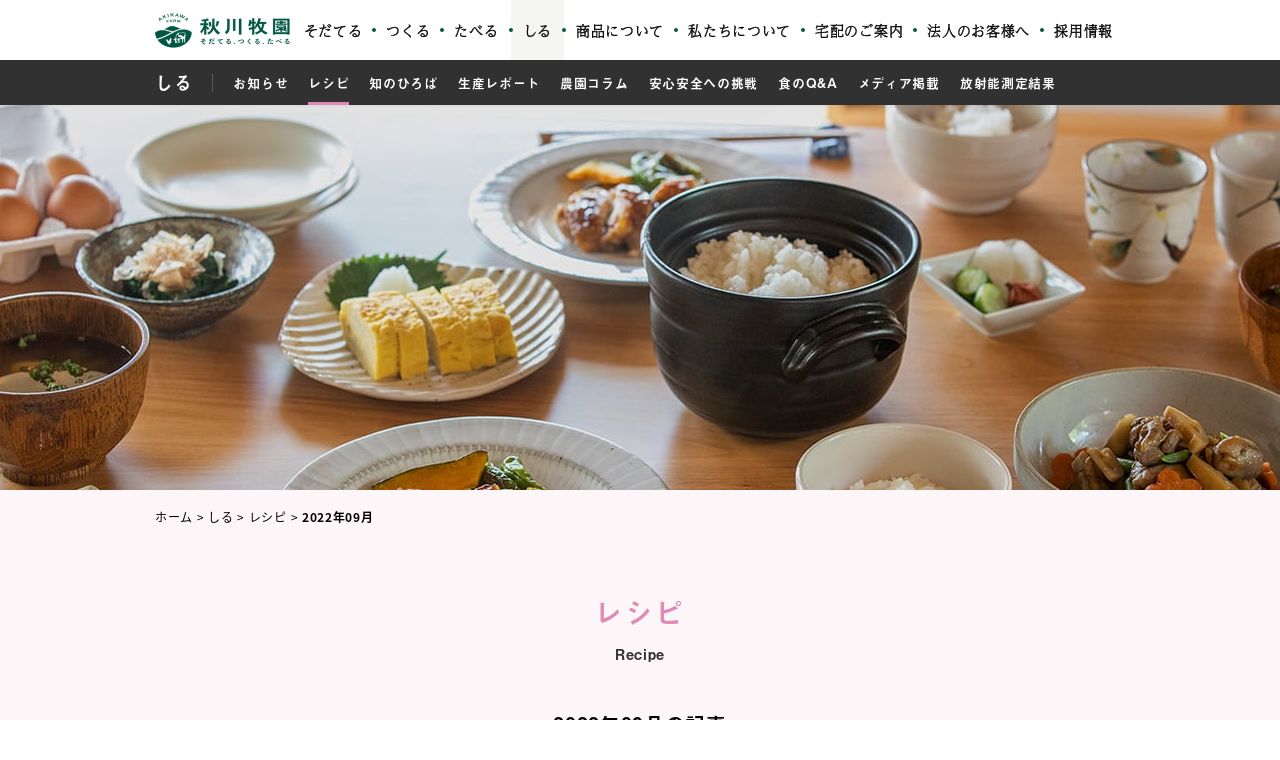

--- FILE ---
content_type: text/html; charset=UTF-8
request_url: https://www.akikawabokuen.com/date/2022/09/?post_type=recipes
body_size: 12949
content:
<!doctype html>
<html class="no-js" lang="ja">

<head>
<!-- Google Tag Manager -->
<script>(function(w,d,s,l,i){w[l]=w[l]||[];w[l].push({'gtm.start':
new Date().getTime(),event:'gtm.js'});var f=d.getElementsByTagName(s)[0],
j=d.createElement(s),dl=l!='dataLayer'?'&l='+l:'';j.async=true;j.src=
'https://www.googletagmanager.com/gtm.js?id='+i+dl;f.parentNode.insertBefore(j,f);
})(window,document,'script','dataLayer','GTM-M79LW7VV');</script>
<!-- End Google Tag Manager -->

  <meta charset="utf-8">
  <!-- 古いブラウザーで表示したときにクロームフレームを呼び出す。 -->
  <meta http-equiv="X-UA-Compatible" content="IE=edge">
  <meta name="format-detection" content="telephone=no">
  <title>9月 2022 | 秋川牧園</title>
  
<!-- This site is optimized with the Yoast SEO plugin v13.3 - https://yoast.com/wordpress/plugins/seo/ -->
<meta name="robots" content="noindex,follow"/>
<meta property="og:locale" content="ja_JP" />
<meta property="og:type" content="object" />
<meta property="og:title" content="9月 2022 | 秋川牧園" />
<meta property="og:url" content="https://www.akikawabokuen.com/date/2022/09/" />
<meta property="og:site_name" content="秋川牧園" />
<meta property="fb:app_id" content="2636574916662936" />
<meta property="og:image" content="https://www.akikawabokuen.com/wp-content/uploads/2020/06/ogp.jpg" />
<meta property="og:image:secure_url" content="https://www.akikawabokuen.com/wp-content/uploads/2020/06/ogp.jpg" />
<meta property="og:image:width" content="1497" />
<meta property="og:image:height" content="969" />
<meta name="twitter:card" content="summary_large_image" />
<meta name="twitter:title" content="9月 2022 | 秋川牧園" />
<meta name="twitter:image" content="https://www.akikawabokuen.com/wp-content/uploads/2020/06/ogp.jpg" />
<script type='application/ld+json' class='yoast-schema-graph yoast-schema-graph--main'>{"@context":"https://schema.org","@graph":[{"@type":"WebSite","@id":"https://www.akikawabokuen.com/#website","url":"https://www.akikawabokuen.com/","name":"\u79cb\u5ddd\u7267\u5712","inLanguage":"ja","description":"\u79cb\u5ddd\u7267\u5712","potentialAction":[{"@type":"SearchAction","target":"https://www.akikawabokuen.com/?s={search_term_string}","query-input":"required name=search_term_string"}]},{"@type":"CollectionPage","@id":"https://www.akikawabokuen.com/date/2022/09/#webpage","url":"https://www.akikawabokuen.com/date/2022/09/","name":"9\u6708 2022 | \u79cb\u5ddd\u7267\u5712","isPartOf":{"@id":"https://www.akikawabokuen.com/#website"},"inLanguage":"ja"}]}</script>
<!-- / Yoast SEO plugin. -->

<link rel='dns-prefetch' href='//s.w.org' />
<link rel='stylesheet' id='wp-block-library-css'  href='https://www.akikawabokuen.com/wp-includes/css/dist/block-library/style.min.css?ver=5.3.2' type='text/css' media='all' />
<link rel='https://api.w.org/' href='https://www.akikawabokuen.com/wp-json/' />
  <meta name="viewport" content="width=device-width,initial-scale=1.0,minimum-scale=1.0">

  <link rel="stylesheet" href="https://www.akikawabokuen.com/css/style.css">
  <link rel="stylesheet" href="https://www.akikawabokuen.com/css/custom_style.css">
  
  <!-- Typekit[竹下：A_秋川牧園] -->
  <script>
    (function(d) {
      var config = {
          kitId: 'nlo0ets',
          scriptTimeout: 3000,
          async: true
        },
        h = d.documentElement,
        t = setTimeout(function() {
          h.className = h.className.replace(/\bwf-loading\b/g, "") + " wf-inactive";
        }, config.scriptTimeout),
        tk = d.createElement("script"),
        f = false,
        s = d.getElementsByTagName("script")[0],
        a;
      h.className += " wf-loading";
      tk.src = 'https://use.typekit.net/' + config.kitId + '.js';
      tk.async = true;
      tk.onload = tk.onreadystatechange = function() {
        a = this.readyState;
        if (f || a && a != "complete" && a != "loaded") return;
        f = true;
        clearTimeout(t);
        try {
          Typekit.load(config)
        } catch (e) {}
      };
      s.parentNode.insertBefore(tk, s)
    })(document);
  </script>
  <script type="text/javascript" src="//typesquare.com/3/tsst/script/ja/typesquare.js?5e84603507f442d4af687c59ac1e0217" charset="utf-8"></script>


  <!-- Global site tag (gtag.js) - Google Analytics -->
  <script async src="https://www.googletagmanager.com/gtag/js?id=UA-27751184-1"></script>
  <script>
    window.dataLayer = window.dataLayer || [];

    function gtag() {
      dataLayer.push(arguments);
    }
    gtag('js', new Date());
    gtag('config', 'UA-27751184-1');
    gtag('config', 'AW-490706264');
  </script>

</head>
<body id="recipe" class="uf">

    
<!-- Google Tag Manager (noscript) -->
<noscript><iframe src="https://www.googletagmanager.com/ns.html?id=GTM-M79LW7VV" height="0" width="0" style="display:none;visibility:hidden"></iframe></noscript>
<!-- End Google Tag Manager (noscript) -->

<!-- header -->
<header>
    <div class="hd-main">
        <div class="hd-main-in">
                        <h1 class="logo"><a href="/" class="hov"><img src="/img/base/hd-logo.png" width="135" height="35" alt="きのこのピクルス" /></a></h1>
                        <a href="https://member.akikawabokuen.com/lp100/setall/" target="_blank" class="cv-trial">おためし</a>
            <div class="gnav-tgl">
                <div class="burger">
                    <span class="upp"></span>
                    <span class="mid"></span>
                    <span class="low"></span>
                </div>
                <div class="text">メニュー</div>
            </div>
            <nav class="gnav">
                <ul class="aside-nav">
                    <li><a href="https://member.akikawabokuen.com/" target="_blank"><span>会員注文<br>サイト</span></a></li>
                    <li><a href="https://member.akikawabokuen.com/customerCreate/" target="_blank"><span>宅配<br>会員登録</span></a></li>
                    <li><a href="https://www2.infomart.co.jp/oroshi/about_new.pagex?0&oroshi_smcd=SJtXfTEd&pattern=2&header" target="_blank"><span>業務用・卸<br>注文サイト</span></a></li>
                </ul>
                <ul class="main-nav">
                    <li class="dd-tgl">
                        <span class="parent">そだてる<i class="tgl-ico"></i></span>
                        <ul class="dd-body">
                            <li><a href="/breed">そだてる</a></li>
                            <li><a href="/chicken">若鶏</a></li>
                            <li><a href="/egg">卵</a></li>
                            <li><a href="/cow">乳牛</a></li>
                            <li><a href="/vegetable">野菜</a></li>
                            <li><a href="/pork">黒豚</a></li>
                            <li><a href="/beef">和牛</a></li>
                            <li><a href="/particular">飼料へのこだわり</a></li>
                            <li><a href="/project"><span class="d-n sm-d-i">&emsp;└&ensp;</span>飼料米プロジェクト</a></li>
                            <li><a href="/map">農場MAP</a></li>
                            <li><a href="/report">生産者&amp;産地レポート</a></li>
                            <li><a href="/radioactivity">放射能測定結果</a></li>
                        </ul>
                    </li>
                    <li class="dd-tgl">
                        <span class="parent">つくる<i class="tgl-ico"></i></span>
                        <ul class="dd-body">
                            <li><a href="/cook">つくる</a></li>
                            <li><a href="/quality">品質管理</a></li>
                            <li><a href="/material">副原料</a></li>
                        </ul>
                    </li>
                    <li class="dd-tgl">
                        <span class="parent">たべる<i class="tgl-ico"></i></span>
                        <ul class="dd-body">
                            <li><a href="/eat">たべる</a></li>
                            <li><a href="/fumufumu">知のひろば</a></li>
                            <li><a href="/recipe">レシピ</a></li>
                            <li><a href="/question">食のQ&amp;A</a></li>
                        </ul>
                    </li>
                    <li class="dd-tgl">
                        <span class="parent">しる<i class="tgl-ico"></i></span>
                        <ul class="dd-body">
                            <li><a href="/informations">しる</a></li>
                            <li><a href="/new">お知らせ</a></li>
                            <li><a href="/report">生産者&amp;産地レポート</a></li>
                            <li><a href="/fumufumu">知のひろば</a></li>
                            <li><a href="/recipe">レシピ</a></li>
                            <li><a href="/column">農園コラム</a></li>
                            <li><a href="/safety">安心安全への挑戦</a></li>
                            <li><a href="/question">食のQ&amp;A</a></li>
                            <li><a href="/media">メディア掲載</a></li>
                            <li><a href="/radioactivity">放射能測定結果</a></li>
                        </ul>
                    </li>
                    <li class="dd-tgl">
                        <span class="parent">商品について<i class="tgl-ico"></i></span>
                        <ul class="dd-body">
                            <li><a href="/product-chicken">若鶏</a></li>
                            <li><a href="/product-egg">卵</a></li>
                            <li><a href="/product-milk">牛乳・ヨーグルト</a></li>
                            <li><a href="/product-pork">黒豚</a></li>
                            <li><a href="/product-beef">和牛</a></li>
                            <li><a href="/product-vegetable">野菜</a></li>
                            <li><a href="/product-frozenfood">冷凍食品</a></li>
                            <li><a href="/product-purchase">常温商品</a></li>

                        </ul>
                    </li>
                    <li class="dd-tgl">
                        <span class="parent">私たちについて<i class="tgl-ico"></i></span>
                        <ul class="dd-body">
                            <li><a href="/corporation">会社概要</a></li>
                            <li><a href="/model">事業紹介</a></li>
                            <li><a href="/goal">目指すもの</a></li>
                            <li><a href="/store">直売店</a></li>
                            <li><a href="https://webshop-akikawabokuen.com/">ウェブショップ</a></li>
                            <li><a href="/ir">IR情報</a></li>
                            <li><a href="/book">ブランドブック</a></li>
                            <li><a href="/sdgs">SDGsについて</a></li>
                        </ul>
                    </li>
                    <li class="dd-tgl">
                        <span class="parent">宅配のご案内<i class="tgl-ico"></i></span>
                        <ul class="dd-body">
                            <li><a href="/flow">宅配について</a></li>
                            <li><a href="/reason">選ばれる理由</a></li>
                            <li><a href="/discussion">お客様座談会</a></li>
                            <li><a href="/your-farm">あなたの農園</a></li>
                            <li><a href="/akikawa-selection">秋川セレクト</a></li>
                            <li><a href="/radioactivity-measure">放射能検査・対策</a></li>
                            <li><a href="/faq">よくある質問</a></li>
                            <li><a href="/yamakan">山口・関西地区の方</a></li>
                            <li><a href="/yamakan-faq">よくある質問<br class="sm-d-n">（山口・関西の方）</a></li>
                            <li><a href="https://member.akikawabokuen.com/lp100/setall/" target="_blank">お試しセット</a></li>
                        </ul>
                    </li>
                    <li class="sm-d-b"><a href="https://www2.infomart.co.jp/oroshi/about_new.pagex?0&oroshi_smcd=SJtXfTEd&pattern=2&header" target="_blank" rel="noopener" class="parent">法人のお客様へ</a></li>
                    <li class="sm-d-b">
                        <a href="https://recruit.akikawabokuen.com/" target="_blank" rel="noopener" class="parent">採用情報</a>
                        <!-- <ul class="dd-body">
                                <li><a href="https://recruit.akikawabokuen.com/" target="_blank" rel="noopener">新卒・中途採用</a></li>
                                <li><a href="https://recruit.akikawabokuen.com/part/" target="_blank">パート・アルバイト</a></li>
                            </ul> -->
                    </li>
                    <li class="d-n sm-d-b"><a href="/contact" class="parent">お問い合わせ</a></li>
                </ul>
            </nav>
        </div>
    </div>
                    <nav class="sub-nav">
        <div class="sub-nav-in">
            <div class="head">しる</div>
            <ul class="body">
                <li><a href="/new">お知らせ</a></li>
                <li><a href="/recipe">レシピ</a></li>
                <li><a href="/fumufumu">知のひろば</a></li>
                <li><a href="/report">生産レポート</a></li>
                <li><a href="/column">農園コラム</a></li>
                <li><a href="/safety">安心安全への挑戦</a></li>
                <li><a href="/question">食のQ&amp;A</a></li>
                <li><a href="/media">メディア掲載</a></li>
                <li><a href="/radioactivity">放射能測定結果</a></li>
            </ul>
        </div>
    </nav>
                
    
</header>


    <!-- main -->
    <main>
        <div id="content">
            <!-- .hero -->
            <div class="hero" style="background: url('/img/recipe/hero-bgi.jpg') center center / cover no-repeat;"></div>
            <!-- .breadcrumb -->
            <div class="breadcrumb">
                <div class="cols">
                    <div class="col-12">
                        <ul itemscope itemtype="http://schema.org/BreadcrumbList">
                            <li itemprop="itemListElement" itemscope itemtype="http://schema.org/ListItem"><a itemprop="item" href="/"><span itemprop="name">ホーム</span>
                                    <meta itemprop="position" content="1" /></a> &gt; </li>
                            <li itemprop="itemListElement" itemscope itemtype="http://schema.org/ListItem"><a itemprop="item" href="/informations"><span itemprop="name">しる</span>
                                    <meta itemprop="position" content="2" /></a> &gt; </li>
                            <li itemprop="itemListElement" itemscope itemtype="http://schema.org/ListItem"><a itemprop="item" href="/recipe"><span itemprop="name">レシピ</span>
                                    <meta itemprop="position" content="3" /></a> &gt; </li>
                            <li itemprop="itemListElement" itemscope itemtype="http://schema.org/ListItem"><a itemprop="item" href="javascript:void(0)"><span itemprop="name"><strong>2022年09月</strong></span>
                                    <meta itemprop="position" content="4" /></a></li>
                        </ul>
                    </div>
                </div>
            </div>

            <!-- .knowledge-block-add2008 -->
            <section class="knowledge-block-add2008 large-block ptb50 sm-ptb30">
                <div class="cols">
                    <div class="col-12">
                        <h2 class="knowledges-detail-up-ttl ff-gothic fz200 sm-fz180 lh140 lts10 ta-c">レシピ</h2>
                        <p class="pt15 ff-gothic fz105 c-darkgray lh100 ta-c">Recipe</p>
                        <p class="sorted-cat-name mt20 ptb30 ff-gothic fz140 lh140 ta-c">2022年09月の記事</p>
                        <div class="mt30 d-n sm-d-b">
                            <p class="knowledge-block-cat-list-trg dd-trg">カテゴリー : <span class="cat-name">レシピ</span></p>
                            <ul class="knowledge-block-cat-list dd-body">
                                <li><a href="/informations">すべて</a></li>
                                <li><a href="/new">お知らせ</a></li>
                                <li><a href="/recipe">レシピ</a></li>
                                <li><a href="/report">生産レポート</a></li>
                                <li><a href="/fumufumu">知のひろば</a></li>
                                <li><a href="/column">農園コラム</a></li>
                                <li><a href="/safety">安心・安全への挑戦</a></li>
                                <li><a href="/question">食のQ&amp;A</a></li>
                                <li class="d-n sm-d-b"><a href="/media">メディア掲載</a></li>
                                <li class="d-n sm-d-b"><a href="/radioactivity">放射能測定結果</a></li>
                            </ul>
                        </div>
                    </div>
                </div>
                <div class="cols gutter-50 gutter-md-30 pt60 sm-pt30">
                    <!-- .main-contents -->
                    <div class="main-contents col-9 col-sm-12 ord2 sm-ord1">
                        <div class="recipe-upp-block pt40 sm-pt30 plr30 pb30">
                            <ul class="btn-wrap">
                                <li><a href="/recipe-search" class="btn-search btn-basic shadow c-white hov">食材・栄養で検索</a></li>
                                <li class="sm-mt15"><a href="/recipes-cat/tanpaku-eiyou-nedan/" class="btn-recipe btn-basic shadow c-white hov">栄養がおトク！レシピ</a></li>
                            </ul>
                            <section class="popular-list-block mt30">
                                <ul class="popular-list">
                                    <li>
                                        <h3 class="block-ttl">人気の食材</h3>
                                    </li>
                                    <li><a href="/recipes-cat/momo/" class="hov">鶏もも</a></li>
                                    <li><a href="/recipes-cat/mune/" class="hov">鶏むね</a></li>
                                    <li><a href="/recipes-cat/sasami/" class="hov">鶏ささみ</a></li>
                                    <li><a href="/recipes-cat/liver/" class="hov">鶏レバー</a></li>
                                    <li><a href="/recipes-cat/tebamoto/" class="hov">手羽元</a></li>
                                    <li><a href="/recipes-cat/tebasaki/" class="hov">手羽先</a></li>
                                    <li><a href="/recipes-cat/minch/" class="hov">鶏ミンチ</a></li>
                                </ul>
                            </section>
                        </div>
                        <p class="search-hit ptb40 sm-ptb20 ff-gothic fz115 lh140 lts10"><span class="fz125">7件</span>のレシピが見つかりました</p>
                        <div class="knowledge-list cols nega gutter-30 gutter-sm-10 mt-40 sm-mt-0">
                                                                <div class="col-4 col-md-6 mt40 sm-mt20">
                                        <article>
                                            <a href="https://www.akikawabokuen.com/recipes/16022/" class="d-b hov">
                                                <div class="thumb-wrap">
                                                    <figure class="thumb">
                                                                                                                                                                            <img loading="lazy" class="img-rspsv-full" src="https://www.akikawabokuen.com/wp-content/uploads/2022/09/pikurusuresipi-600x400.jpg" width="600" height="398" alt="写真" />
                                                                                                            </figure>
                                                </div>
                                                <div class="inner">
                                                    <p class="info fz90"><span class="cat recipe">レシピ</span>｜<span>22.09.19</span></p>
                                                    <h3 class="mt10 ff-gothic fz115 sm-fz100 lh140">きのこのピクルス</h3>
                                                </div>
                                            </a>
                                            <div class="low-inner">
                                                <ul class="post-cat-list mt10">
                                                                                                                                                                                                                                <li><a href="https://www.akikawabokuen.com/recipes-cat/dishofvegetable/" class="tag-sub d-ib bd-deepgray c-deepgray hov">野菜の料理</a></li>
                                                                                                                                                                                                                                                                                                                                                                                                                                                                                                    </ul>
                                                <ul class="post-tag-list mt5">
                                                                                                                                                                                                                                                                                                                                                                                                    <li><a href="https://www.akikawabokuen.com/recipes-cat/kinoko/" class="hov">きのこ</a></li>
                                                                                                                                                                                                                                                                                        <li><a href="https://www.akikawabokuen.com/recipes-cat/bake/" class="hov">焼く</a></li>
                                                                                                                                                            </ul>
                                            </div>
                                        </article>
                                    </div>
                                                                    <div class="col-4 col-md-6 mt40 sm-mt20">
                                        <article>
                                            <a href="https://www.akikawabokuen.com/recipes/16021/" class="d-b hov">
                                                <div class="thumb-wrap">
                                                    <figure class="thumb">
                                                                                                                                                                            <img loading="lazy" class="img-rspsv-full" src="https://www.akikawabokuen.com/wp-content/uploads/2022/09/siitakeresipi-600x400.jpg" width="600" height="398" alt="写真" />
                                                                                                            </figure>
                                                </div>
                                                <div class="inner">
                                                    <p class="info fz90"><span class="cat recipe">レシピ</span>｜<span>22.09.19</span></p>
                                                    <h3 class="mt10 ff-gothic fz115 sm-fz100 lh140">椎茸のいわし詰め</h3>
                                                </div>
                                            </a>
                                            <div class="low-inner">
                                                <ul class="post-cat-list mt10">
                                                                                                                                                                                                                                <li><a href="https://www.akikawabokuen.com/recipes-cat/dishofvegetable/" class="tag-sub d-ib bd-deepgray c-deepgray hov">野菜の料理</a></li>
                                                                                                                                                                                                                                                                                                                                                                                                                                                                                                                                                                                                                                                                                                                                                                                                                                            </ul>
                                                <ul class="post-tag-list mt5">
                                                                                                                                                                                                                                                                                                                                                                                                    <li><a href="https://www.akikawabokuen.com/recipes-cat/seafood/" class="hov">魚介類・海藻</a></li>
                                                                                                                                                                                                                                                                                        <li><a href="https://www.akikawabokuen.com/recipes-cat/gyokairui/" class="hov">魚介類</a></li>
                                                                                                                                                                                                                                                                                        <li><a href="https://www.akikawabokuen.com/recipes-cat/kinoko/" class="hov">きのこ</a></li>
                                                                                                                                                                                                                                                                                        <li><a href="https://www.akikawabokuen.com/recipes-cat/bake/" class="hov">焼く</a></li>
                                                                                                                                                            </ul>
                                            </div>
                                        </article>
                                    </div>
                                                                    <div class="col-4 col-md-6 mt40 sm-mt20">
                                        <article>
                                            <a href="https://www.akikawabokuen.com/recipes/16016/" class="d-b hov">
                                                <div class="thumb-wrap">
                                                    <figure class="thumb">
                                                                                                                                                                            <img loading="lazy" class="img-rspsv-full" src="https://www.akikawabokuen.com/wp-content/uploads/2022/09/enokiresipi-600x400.jpg" width="600" height="398" alt="写真" />
                                                                                                            </figure>
                                                </div>
                                                <div class="inner">
                                                    <p class="info fz90"><span class="cat recipe">レシピ</span>｜<span>22.09.19</span></p>
                                                    <h3 class="mt10 ff-gothic fz115 sm-fz100 lh140">えのき入りハンバーグ</h3>
                                                </div>
                                            </a>
                                            <div class="low-inner">
                                                <ul class="post-cat-list mt10">
                                                                                                                                                                                                                                <li><a href="https://www.akikawabokuen.com/recipes-cat/dishofmeat/" class="tag-sub d-ib bd-deepgray c-deepgray hov">お肉の料理</a></li>
                                                                                                                                                                                                                                                                                                                                                                                                                                                                                                                                                                                                                                                                                                                                                                                                                                                                                                                                                                                                                                                                                                                                                                                    </ul>
                                                <ul class="post-tag-list mt5">
                                                                                                                                                                                                                                                                                                                                                                                                    <li><a href="https://www.akikawabokuen.com/recipes-cat/minch/" class="hov">ミンチ肉</a></li>
                                                                                                                                                                                                                                                                                        <li><a href="https://www.akikawabokuen.com/recipes-cat/toriminchi/" class="hov">鶏ミンチ</a></li>
                                                                                                                                                                                                                                                                                        <li><a href="https://www.akikawabokuen.com/recipes-cat/classic-vegetables/" class="hov">定番の野菜</a></li>
                                                                                                                                                                                                                                                                                        <li><a href="https://www.akikawabokuen.com/recipes-cat/tamanegi/" class="hov">玉ねぎ</a></li>
                                                                                                                                                                                                                                                                                        <li><a href="https://www.akikawabokuen.com/recipes-cat/kinoko/" class="hov">きのこ</a></li>
                                                                                                                                                                                                                                                                                        <li><a href="https://www.akikawabokuen.com/recipes-cat/bake/" class="hov">焼く</a></li>
                                                                                                                                                            </ul>
                                            </div>
                                        </article>
                                    </div>
                                                                    <div class="col-4 col-md-6 mt40 sm-mt20">
                                        <article>
                                            <a href="https://www.akikawabokuen.com/recipes/16000/" class="d-b hov">
                                                <div class="thumb-wrap">
                                                    <figure class="thumb">
                                                                                                                                                                            <img loading="lazy" class="img-rspsv-full" src="https://www.akikawabokuen.com/wp-content/uploads/2022/09/nagetto_cp-600x400.jpg" width="600" height="398" alt="写真" />
                                                                                                            </figure>
                                                </div>
                                                <div class="inner">
                                                    <p class="info fz90"><span class="cat recipe">レシピ</span>｜<span>22.09.12</span></p>
                                                    <h3 class="mt10 ff-gothic fz115 sm-fz100 lh140">最初のチキンナゲット</h3>
                                                </div>
                                            </a>
                                            <div class="low-inner">
                                                <ul class="post-cat-list mt10">
                                                                                                                                                                                                                                <li><a href="https://www.akikawabokuen.com/recipes-cat/dishofmeat/" class="tag-sub d-ib bd-deepgray c-deepgray hov">お肉の料理</a></li>
                                                                                                                                                                                                                                                                                                                                                                                                                                                                                                                                                                                                                                                                                                                                                                                                                                            </ul>
                                                <ul class="post-tag-list mt5">
                                                                                                                                                                                                                                                                                                                                                                                                    <li><a href="https://www.akikawabokuen.com/recipes-cat/chicken/" class="hov">鶏肉</a></li>
                                                                                                                                                                                                                                                                                        <li><a href="https://www.akikawabokuen.com/recipes-cat/mune/" class="hov">鶏むね</a></li>
                                                                                                                                                                                                                                                                                        <li><a href="https://www.akikawabokuen.com/recipes-cat/egg/" class="hov">卵</a></li>
                                                                                                                                                                                                                                                                                        <li><a href="https://www.akikawabokuen.com/recipes-cat/fry/" class="hov">揚げる</a></li>
                                                                                                                                                            </ul>
                                            </div>
                                        </article>
                                    </div>
                                                                    <div class="col-4 col-md-6 mt40 sm-mt20">
                                        <article>
                                            <a href="https://www.akikawabokuen.com/recipes/15867/" class="d-b hov">
                                                <div class="thumb-wrap">
                                                    <figure class="thumb">
                                                                                                                                                                            <img loading="lazy" class="img-rspsv-full" src="https://www.akikawabokuen.com/wp-content/uploads/2022/08/P1710930-600x400.jpg" width="600" height="398" alt="写真" />
                                                                                                            </figure>
                                                </div>
                                                <div class="inner">
                                                    <p class="info fz90"><span class="cat recipe">レシピ</span>｜<span>22.09.01</span></p>
                                                    <h3 class="mt10 ff-gothic fz115 sm-fz100 lh140">【鶏しょうがご飯の素使用】豆腐の甘酢あんかけ</h3>
                                                </div>
                                            </a>
                                            <div class="low-inner">
                                                <ul class="post-cat-list mt10">
                                                                                                                                                                                                                                <li><a href="https://www.akikawabokuen.com/recipes-cat/dishofvegetable/" class="tag-sub d-ib bd-deepgray c-deepgray hov">野菜の料理</a></li>
                                                                                                                                                                                                                                                                                                                                                                                                                                                                                                                                                                                                                                                                                                                                                                                                                                                                                                                                                                                                                                                                                                                                                                                                                                                                                                                                                                                                                                                                                                                            </ul>
                                                <ul class="post-tag-list mt5">
                                                                                                                                                                                                                                                                                                                                                                                                    <li><a href="https://www.akikawabokuen.com/recipes-cat/chicken/" class="hov">鶏肉</a></li>
                                                                                                                                                                                                                                                                                        <li><a href="https://www.akikawabokuen.com/recipes-cat/tohu-mamekakouhin/" class="hov">豆腐・豆加工品</a></li>
                                                                                                                                                                                                                                                                                        <li><a href="https://www.akikawabokuen.com/recipes-cat/tofu/" class="hov">豆腐</a></li>
                                                                                                                                                                                                                                                                                        <li><a href="https://www.akikawabokuen.com/recipes-cat/classic-vegetables/" class="hov">定番の野菜</a></li>
                                                                                                                                                                                                                                                                                        <li><a href="https://www.akikawabokuen.com/recipes-cat/ninjin/" class="hov">にんじん</a></li>
                                                                                                                                                                                                                                                                                        <li><a href="https://www.akikawabokuen.com/recipes-cat/kinoko/" class="hov">きのこ</a></li>
                                                                                                                                                                                                                                                                                        <li><a href="https://www.akikawabokuen.com/recipes-cat/%e5%95%86%e5%93%81%e3%81%ae%e3%82%a2%e3%83%ac%e3%83%b3%e3%82%b8%e3%83%ac%e3%82%b7%e3%83%94/" class="hov">商品のアレンジレシピ</a></li>
                                                                                                                                                                                                                                                                                        <li><a href="https://www.akikawabokuen.com/recipes-cat/boils/" class="hov">煮る</a></li>
                                                                                                                                                            </ul>
                                            </div>
                                        </article>
                                    </div>
                                                                    <div class="col-4 col-md-6 mt40 sm-mt20">
                                        <article>
                                            <a href="https://www.akikawabokuen.com/recipes/15865/" class="d-b hov">
                                                <div class="thumb-wrap">
                                                    <figure class="thumb">
                                                                                                                                                                            <img loading="lazy" class="img-rspsv-full" src="https://www.akikawabokuen.com/wp-content/uploads/2022/08/P1710873-600x400.jpg" width="600" height="398" alt="写真" />
                                                                                                            </figure>
                                                </div>
                                                <div class="inner">
                                                    <p class="info fz90"><span class="cat recipe">レシピ</span>｜<span>22.09.01</span></p>
                                                    <h3 class="mt10 ff-gothic fz115 sm-fz100 lh140">【鶏しょうがご飯の素使用】鶏ときのこの炊き込みごはん</h3>
                                                </div>
                                            </a>
                                            <div class="low-inner">
                                                <ul class="post-cat-list mt10">
                                                                                                                                                                                                                                <li><a href="https://www.akikawabokuen.com/recipes-cat/dishofmeat/" class="tag-sub d-ib bd-deepgray c-deepgray hov">お肉の料理</a></li>
                                                                                                                                                                                                                                                                                        <li><a href="https://www.akikawabokuen.com/recipes-cat/rice-bread/" class="tag-sub d-ib bd-deepgray c-deepgray hov">ご飯・パン</a></li>
                                                                                                                                                                                                                                                                                                                                                                                                                                                                                                                                                                                                                                                                                                                                                                                                                                                                                                                                                                                                                </ul>
                                                <ul class="post-tag-list mt5">
                                                                                                                                                                                                                                                                                                                                                                                                                                                                                                                                                                        <li><a href="https://www.akikawabokuen.com/recipes-cat/chicken/" class="hov">鶏肉</a></li>
                                                                                                                                                                                                                                                                                        <li><a href="https://www.akikawabokuen.com/recipes-cat/kinoko/" class="hov">きのこ</a></li>
                                                                                                                                                                                                                                                                                        <li><a href="https://www.akikawabokuen.com/recipes-cat/%e5%95%86%e5%93%81%e3%81%ae%e3%82%a2%e3%83%ac%e3%83%b3%e3%82%b8%e3%83%ac%e3%82%b7%e3%83%94/" class="hov">商品のアレンジレシピ</a></li>
                                                                                                                                                                                                                                                                                        <li><a href="https://www.akikawabokuen.com/recipes-cat/taku/" class="hov">炊く</a></li>
                                                                                                                                                                                                                                                                                        <li><a href="https://www.akikawabokuen.com/recipes-cat/nofire/" class="hov">火を使わない</a></li>
                                                                                                                                                            </ul>
                                            </div>
                                        </article>
                                    </div>
                                                                    <div class="col-4 col-md-6 mt40 sm-mt20">
                                        <article>
                                            <a href="https://www.akikawabokuen.com/recipes/15863/" class="d-b hov">
                                                <div class="thumb-wrap">
                                                    <figure class="thumb">
                                                                                                                                                                            <img loading="lazy" class="img-rspsv-full" src="https://www.akikawabokuen.com/wp-content/uploads/2022/08/P1710840-600x400.jpg" width="600" height="398" alt="写真" />
                                                                                                            </figure>
                                                </div>
                                                <div class="inner">
                                                    <p class="info fz90"><span class="cat recipe">レシピ</span>｜<span>22.09.01</span></p>
                                                    <h3 class="mt10 ff-gothic fz115 sm-fz100 lh140">【鶏しょうがご飯の素使用】鶏と蓮根の炊き込みごはん</h3>
                                                </div>
                                            </a>
                                            <div class="low-inner">
                                                <ul class="post-cat-list mt10">
                                                                                                                                                                                                                                <li><a href="https://www.akikawabokuen.com/recipes-cat/rice-bread/" class="tag-sub d-ib bd-deepgray c-deepgray hov">ご飯・パン</a></li>
                                                                                                                                                                                                                                                                                                                                                                                                                                                                                                                                                                                                                                                                                                                                                                                                                                                                                                                                                                                                                </ul>
                                                <ul class="post-tag-list mt5">
                                                                                                                                                                                                                                                                                                                                                                                                    <li><a href="https://www.akikawabokuen.com/recipes-cat/mune/" class="hov">鶏むね</a></li>
                                                                                                                                                                                                                                                                                        <li><a href="https://www.akikawabokuen.com/recipes-cat/renkon/" class="hov">れんこん</a></li>
                                                                                                                                                                                                                                                                                        <li><a href="https://www.akikawabokuen.com/recipes-cat/%e5%95%86%e5%93%81%e3%81%ae%e3%82%a2%e3%83%ac%e3%83%b3%e3%82%b8%e3%83%ac%e3%82%b7%e3%83%94/" class="hov">商品のアレンジレシピ</a></li>
                                                                                                                                                                                                                                                                                        <li><a href="https://www.akikawabokuen.com/recipes-cat/taku/" class="hov">炊く</a></li>
                                                                                                                                                                                                                                                                                        <li><a href="https://www.akikawabokuen.com/recipes-cat/nofire/" class="hov">火を使わない</a></li>
                                                                                                                                                            </ul>
                                            </div>
                                        </article>
                                    </div>
                                                                                    </div>
                                            </div>
                    <!-- .sidebar -->
                    <aside class="sidebar col-3 col-sm-12 ord1 sm-ord2">
                        <section class="side-posts">
                            <h2 class="block-ttl">最近の記事</h2>
                            <ul class="side-posts-list">
                                                                                                                                        <li>
                                            <article class="post">
                                                <a href="https://www.akikawabokuen.com/recipes/19130/">
                                                    <h3>ひらひら大根と黒豚の鍋</h3>
                                                </a>
                                            </article>
                                        </li>
                                                                            <li>
                                            <article class="post">
                                                <a href="https://www.akikawabokuen.com/recipes/19076/">
                                                    <h3>無水で作る 鶏のうまみが染みる筑前煮</h3>
                                                </a>
                                            </article>
                                        </li>
                                                                            <li>
                                            <article class="post">
                                                <a href="https://www.akikawabokuen.com/recipes/19065/">
                                                    <h3>とりがらスープ使用　豆乳どうふ</h3>
                                                </a>
                                            </article>
                                        </li>
                                                                            <li>
                                            <article class="post">
                                                <a href="https://www.akikawabokuen.com/recipes/19063/">
                                                    <h3>口どけ抜群の濃厚チョコテリーヌ</h3>
                                                </a>
                                            </article>
                                        </li>
                                                                            <li>
                                            <article class="post">
                                                <a href="https://www.akikawabokuen.com/recipes/19048/">
                                                    <h3>彩り華やか　トマトソース</h3>
                                                </a>
                                            </article>
                                        </li>
                                                                                                                                </ul>
                        </section>
                        <section class="side-posts">
                            <h2 class="block-ttl">月別</h2>
                            <ul class="side-posts-list">
                                                                                                                                                                                                                    <li>
                                            <div class="post">
                                                <a href="javascript:void(0)" class="dd-trg">2026年</a>
                                                <ul class="dd-body">
                                                                                                                                                                                                                                                                                                                                                                                                                                                                                                                                                                                                                                                                                                                                                                                                                                                                                                                                                                                                                                                                                                                                                                                                                                                                                                                                                                                                                                                                                                                                                                                                                                                                                                                                                                                                                                                                                                                                                                                                                                                                                                                                                                                                                                                                                                                                                                                                                                                                                                                                                                                                                                                                                                                                                                                                                                                                                                                                                                                                                                                                                                                                                                                                                                                                                                                                                                                                                                                                                                                                                                                                                                                                                                                                                                                                                                                                                                                                                                                                                                                                                                                                                    <li><a href="/date/2026/01/?post_type=recipes">2026年1月（2）</a></li>
                                                                                                                                                                                                                    </ul>
                                            </div>
                                        </li>
                                                                                                                                                                                                                                                            <li>
                                            <div class="post">
                                                <a href="javascript:void(0)" class="dd-trg">2025年</a>
                                                <ul class="dd-body">
                                                                                                                                                                                                                                                                                                                                                <li><a href="/date/2025/12/?post_type=recipes">2025年12月（4）</a></li>
                                                                                                                                                                                                                                                                                                                                                                                                                                                                <li><a href="/date/2025/11/?post_type=recipes">2025年11月（3）</a></li>
                                                                                                                                                                                                                                                                                                                                                                                                                                                                <li><a href="/date/2025/10/?post_type=recipes">2025年10月（2）</a></li>
                                                                                                                                                                                                                                                                                                                                                                                                                                                                <li><a href="/date/2025/09/?post_type=recipes">2025年9月（1）</a></li>
                                                                                                                                                                                                                                                                                                                                                                                                                                                                <li><a href="/date/2025/08/?post_type=recipes">2025年8月（2）</a></li>
                                                                                                                                                                                                                                                                                                                                                                                                                                                                <li><a href="/date/2025/07/?post_type=recipes">2025年7月（2）</a></li>
                                                                                                                                                                                                                                                                                                                                                                                                                                                                <li><a href="/date/2025/06/?post_type=recipes">2025年6月（6）</a></li>
                                                                                                                                                                                                                                                                                                                                                                                                                                                                <li><a href="/date/2025/05/?post_type=recipes">2025年5月（3）</a></li>
                                                                                                                                                                                                                                                                                                                                                                                                                                                                <li><a href="/date/2025/04/?post_type=recipes">2025年4月（3）</a></li>
                                                                                                                                                                                                                                                                                                                                                                                                                                                                <li><a href="/date/2025/03/?post_type=recipes">2025年3月（6）</a></li>
                                                                                                                                                                                                                                                                                                                                                                                                                                                                <li><a href="/date/2025/02/?post_type=recipes">2025年2月（7）</a></li>
                                                                                                                                                                                                                                                                                                                                                                                                                                                                <li><a href="/date/2025/01/?post_type=recipes">2025年1月（3）</a></li>
                                                                                                                                                                                                                    </ul>
                                            </div>
                                        </li>
                                                                                                                                                                                                                                                            <li>
                                            <div class="post">
                                                <a href="javascript:void(0)" class="dd-trg">2024年</a>
                                                <ul class="dd-body">
                                                                                                                                                                                                                                                                                                                                                <li><a href="/date/2024/12/?post_type=recipes">2024年12月（7）</a></li>
                                                                                                                                                                                                                                                                                                                                                                                                                                                                <li><a href="/date/2024/11/?post_type=recipes">2024年11月（9）</a></li>
                                                                                                                                                                                                                                                                                                                                                                                                                                                                <li><a href="/date/2024/10/?post_type=recipes">2024年10月（3）</a></li>
                                                                                                                                                                                                                                                                                                                                                                                                                                                                <li><a href="/date/2024/09/?post_type=recipes">2024年9月（9）</a></li>
                                                                                                                                                                                                                                                                                                                                                                                                                                                                <li><a href="/date/2024/08/?post_type=recipes">2024年8月（5）</a></li>
                                                                                                                                                                                                                                                                                                                                                                                                                                                                <li><a href="/date/2024/07/?post_type=recipes">2024年7月（13）</a></li>
                                                                                                                                                                                                                                                                                                                                                                                                                                                                <li><a href="/date/2024/06/?post_type=recipes">2024年6月（8）</a></li>
                                                                                                                                                                                                                                                                                                                                                                                                                                                                <li><a href="/date/2024/05/?post_type=recipes">2024年5月（11）</a></li>
                                                                                                                                                                                                                                                                                                                                                                                                                                                                <li><a href="/date/2024/04/?post_type=recipes">2024年4月（6）</a></li>
                                                                                                                                                                                                                                                                                                                                                                                                                                                                <li><a href="/date/2024/03/?post_type=recipes">2024年3月（5）</a></li>
                                                                                                                                                                                                                                                                                                                                                                                                                                                                <li><a href="/date/2024/02/?post_type=recipes">2024年2月（9）</a></li>
                                                                                                                                                                                                                                                                                                                                                                                                                                                                <li><a href="/date/2024/01/?post_type=recipes">2024年1月（8）</a></li>
                                                                                                                                                                                                                    </ul>
                                            </div>
                                        </li>
                                                                                                                                                                                                                                                            <li>
                                            <div class="post">
                                                <a href="javascript:void(0)" class="dd-trg">2023年</a>
                                                <ul class="dd-body">
                                                                                                                                                                                                                                                                                                                                                <li><a href="/date/2023/12/?post_type=recipes">2023年12月（4）</a></li>
                                                                                                                                                                                                                                                                                                                                                                                                                                                                <li><a href="/date/2023/11/?post_type=recipes">2023年11月（5）</a></li>
                                                                                                                                                                                                                                                                                                                                                                                                                                                                <li><a href="/date/2023/10/?post_type=recipes">2023年10月（7）</a></li>
                                                                                                                                                                                                                                                                                                                                                                                                                                                                <li><a href="/date/2023/09/?post_type=recipes">2023年9月（2）</a></li>
                                                                                                                                                                                                                                                                                                                                                                                                                                                                <li><a href="/date/2023/08/?post_type=recipes">2023年8月（7）</a></li>
                                                                                                                                                                                                                                                                                                                                                                                                                                                                <li><a href="/date/2023/07/?post_type=recipes">2023年7月（9）</a></li>
                                                                                                                                                                                                                                                                                                                                                                                                                                                                <li><a href="/date/2023/06/?post_type=recipes">2023年6月（4）</a></li>
                                                                                                                                                                                                                                                                                                                                                                                                                                                                <li><a href="/date/2023/05/?post_type=recipes">2023年5月（5）</a></li>
                                                                                                                                                                                                                                                                                                                                                                                                                                                                <li><a href="/date/2023/04/?post_type=recipes">2023年4月（5）</a></li>
                                                                                                                                                                                                                                                                                                                                                                                                                                                                                                                                                                                                                                                                                                                                                                                                            <li><a href="/date/2023/02/?post_type=recipes">2023年2月（5）</a></li>
                                                                                                                                                                                                                                                                                                                                                                                                                                                                <li><a href="/date/2023/01/?post_type=recipes">2023年1月（9）</a></li>
                                                                                                                                                                                                                    </ul>
                                            </div>
                                        </li>
                                                                                                                                                                                                                                                            <li>
                                            <div class="post">
                                                <a href="javascript:void(0)" class="dd-trg">2022年</a>
                                                <ul class="dd-body">
                                                                                                                                                                                                                                                                                                                                                <li><a href="/date/2022/12/?post_type=recipes">2022年12月（1）</a></li>
                                                                                                                                                                                                                                                                                                                                                                                                                                                                <li><a href="/date/2022/11/?post_type=recipes">2022年11月（5）</a></li>
                                                                                                                                                                                                                                                                                                                                                                                                                                                                <li><a href="/date/2022/10/?post_type=recipes">2022年10月（5）</a></li>
                                                                                                                                                                                                                                                                                                                                                                                                                                                                <li><a href="/date/2022/09/?post_type=recipes">2022年9月（7）</a></li>
                                                                                                                                                                                                                                                                                                                                                                                                                                                                <li><a href="/date/2022/08/?post_type=recipes">2022年8月（8）</a></li>
                                                                                                                                                                                                                                                                                                                                                                                                                                                                <li><a href="/date/2022/07/?post_type=recipes">2022年7月（7）</a></li>
                                                                                                                                                                                                                                                                                                                                                                                                                                                                <li><a href="/date/2022/06/?post_type=recipes">2022年6月（6）</a></li>
                                                                                                                                                                                                                                                                                                                                                                                                                                                                <li><a href="/date/2022/05/?post_type=recipes">2022年5月（7）</a></li>
                                                                                                                                                                                                                                                                                                                                                                                                                                                                <li><a href="/date/2022/04/?post_type=recipes">2022年4月（3）</a></li>
                                                                                                                                                                                                                                                                                                                                                                                                                                                                <li><a href="/date/2022/03/?post_type=recipes">2022年3月（4）</a></li>
                                                                                                                                                                                                                                                                                                                                                                                                                                                                <li><a href="/date/2022/02/?post_type=recipes">2022年2月（4）</a></li>
                                                                                                                                                                                                                                                                                                                                                                                                                                                                <li><a href="/date/2022/01/?post_type=recipes">2022年1月（4）</a></li>
                                                                                                                                                                                                                    </ul>
                                            </div>
                                        </li>
                                                                                                                                                                                                                                                            <li>
                                            <div class="post">
                                                <a href="javascript:void(0)" class="dd-trg">2021年</a>
                                                <ul class="dd-body">
                                                                                                                                                                                                                                                                                                                                                <li><a href="/date/2021/12/?post_type=recipes">2021年12月（3）</a></li>
                                                                                                                                                                                                                                                                                                                                                                                                                                                                <li><a href="/date/2021/11/?post_type=recipes">2021年11月（6）</a></li>
                                                                                                                                                                                                                                                                                                                                                                                                                                                                <li><a href="/date/2021/10/?post_type=recipes">2021年10月（3）</a></li>
                                                                                                                                                                                                                                                                                                                                                                                                                                                                <li><a href="/date/2021/09/?post_type=recipes">2021年9月（8）</a></li>
                                                                                                                                                                                                                                                                                                                                                                                                                                                                <li><a href="/date/2021/08/?post_type=recipes">2021年8月（9）</a></li>
                                                                                                                                                                                                                                                                                                                                                                                                                                                                <li><a href="/date/2021/07/?post_type=recipes">2021年7月（4）</a></li>
                                                                                                                                                                                                                                                                                                                                                                                                                                                                <li><a href="/date/2021/06/?post_type=recipes">2021年6月（5）</a></li>
                                                                                                                                                                                                                                                                                                                                                                                                                                                                <li><a href="/date/2021/05/?post_type=recipes">2021年5月（5）</a></li>
                                                                                                                                                                                                                                                                                                                                                                                                                                                                <li><a href="/date/2021/04/?post_type=recipes">2021年4月（4）</a></li>
                                                                                                                                                                                                                                                                                                                                                                                                                                                                <li><a href="/date/2021/03/?post_type=recipes">2021年3月（2）</a></li>
                                                                                                                                                                                                                                                                                                                                                                                                                                                                <li><a href="/date/2021/02/?post_type=recipes">2021年2月（3）</a></li>
                                                                                                                                                                                                                                                                                                                                                                                                                                                                <li><a href="/date/2021/01/?post_type=recipes">2021年1月（4）</a></li>
                                                                                                                                                                                                                    </ul>
                                            </div>
                                        </li>
                                                                                                                                                                                                                                                            <li>
                                            <div class="post">
                                                <a href="javascript:void(0)" class="dd-trg">2020年</a>
                                                <ul class="dd-body">
                                                                                                                                                                                                                                                                                                                                                <li><a href="/date/2020/12/?post_type=recipes">2020年12月（1）</a></li>
                                                                                                                                                                                                                                                                                                                                                                                                                                                                <li><a href="/date/2020/11/?post_type=recipes">2020年11月（8）</a></li>
                                                                                                                                                                                                                                                                                                                                                                                                                                                                <li><a href="/date/2020/10/?post_type=recipes">2020年10月（6）</a></li>
                                                                                                                                                                                                                                                                                                                                                                                                                                                                                                                                                                                                                                                                                                                                                                                                            <li><a href="/date/2020/08/?post_type=recipes">2020年8月（3）</a></li>
                                                                                                                                                                                                                                                                                                                                                                                                                                                                <li><a href="/date/2020/07/?post_type=recipes">2020年7月（5）</a></li>
                                                                                                                                                                                                                                                                                                                                                                                                                                                                <li><a href="/date/2020/06/?post_type=recipes">2020年6月（7）</a></li>
                                                                                                                                                                                                                                                                                                                                                                                                                                                                <li><a href="/date/2020/05/?post_type=recipes">2020年5月（5）</a></li>
                                                                                                                                                                                                                                                                                                                                                                                                                                                                <li><a href="/date/2020/04/?post_type=recipes">2020年4月（2）</a></li>
                                                                                                                                                                                                                                                                                                                                                                                                                                                                <li><a href="/date/2020/03/?post_type=recipes">2020年3月（4）</a></li>
                                                                                                                                                                                                                                                                                                                                                                                                                                                                <li><a href="/date/2020/02/?post_type=recipes">2020年2月（6）</a></li>
                                                                                                                                                                                                                                                                                                                                                                                                                                                                <li><a href="/date/2020/01/?post_type=recipes">2020年1月（3）</a></li>
                                                                                                                                                                                                                    </ul>
                                            </div>
                                        </li>
                                                                                                                                                                                                                                                            <li>
                                            <div class="post">
                                                <a href="javascript:void(0)" class="dd-trg">2019年</a>
                                                <ul class="dd-body">
                                                                                                                                                                                                                                                                                                                                                <li><a href="/date/2019/12/?post_type=recipes">2019年12月（5）</a></li>
                                                                                                                                                                                                                                                                                                                                                                                                                                                                                                                                                                                                                                                                                                                                                                                                            <li><a href="/date/2019/10/?post_type=recipes">2019年10月（2）</a></li>
                                                                                                                                                                                                                                                                                                                                                                                                                                                                <li><a href="/date/2019/09/?post_type=recipes">2019年9月（2）</a></li>
                                                                                                                                                                                                                                                                                                                                                                                                                                                                <li><a href="/date/2019/08/?post_type=recipes">2019年8月（3）</a></li>
                                                                                                                                                                                                                                                                                                                                                                                                                                                                <li><a href="/date/2019/07/?post_type=recipes">2019年7月（5）</a></li>
                                                                                                                                                                                                                                                                                                                                                                                                                                                                <li><a href="/date/2019/06/?post_type=recipes">2019年6月（15）</a></li>
                                                                                                                                                                                                                                                                                                                                                                                                                                                                <li><a href="/date/2019/05/?post_type=recipes">2019年5月（5）</a></li>
                                                                                                                                                                                                                                                                                                                                                                                                                                                                <li><a href="/date/2019/04/?post_type=recipes">2019年4月（9）</a></li>
                                                                                                                                                                                                                                                                                                                                                                                                                                                                <li><a href="/date/2019/03/?post_type=recipes">2019年3月（7）</a></li>
                                                                                                                                                                                                                                                                                                                                                                                                                                                                <li><a href="/date/2019/02/?post_type=recipes">2019年2月（3）</a></li>
                                                                                                                                                                                                                                                                                                                                                                                                                                                                <li><a href="/date/2019/01/?post_type=recipes">2019年1月（4）</a></li>
                                                                                                                                                                                                                    </ul>
                                            </div>
                                        </li>
                                                                                                                                                                                                                                                            <li>
                                            <div class="post">
                                                <a href="javascript:void(0)" class="dd-trg">2018年</a>
                                                <ul class="dd-body">
                                                                                                                                                                                                                                                                                                                                                <li><a href="/date/2018/12/?post_type=recipes">2018年12月（2）</a></li>
                                                                                                                                                                                                                                                                                                                                                                                                                                                                <li><a href="/date/2018/11/?post_type=recipes">2018年11月（11）</a></li>
                                                                                                                                                                                                                                                                                                                                                                                                                                                                <li><a href="/date/2018/10/?post_type=recipes">2018年10月（12）</a></li>
                                                                                                                                                                                                                                                                                                                                                                                                                                                                <li><a href="/date/2018/09/?post_type=recipes">2018年9月（9）</a></li>
                                                                                                                                                                                                                                                                                                                                                                                                                                                                <li><a href="/date/2018/08/?post_type=recipes">2018年8月（11）</a></li>
                                                                                                                                                                                                                                                                                                                                                                                                                                                                <li><a href="/date/2018/07/?post_type=recipes">2018年7月（8）</a></li>
                                                                                                                                                                                                                                                                                                                                                                                                                                                                <li><a href="/date/2018/06/?post_type=recipes">2018年6月（12）</a></li>
                                                                                                                                                                                                                                                                                                                                                                                                                                                                <li><a href="/date/2018/05/?post_type=recipes">2018年5月（10）</a></li>
                                                                                                                                                                                                                                                                                                                                                                                                                                                                <li><a href="/date/2018/04/?post_type=recipes">2018年4月（11）</a></li>
                                                                                                                                                                                                                                                                                                                                                                                                                                                                <li><a href="/date/2018/03/?post_type=recipes">2018年3月（11）</a></li>
                                                                                                                                                                                                                                                                                                                                                                                                                                                                                                                                                                                                                                                                                                                                                                                                            <li><a href="/date/2018/01/?post_type=recipes">2018年1月（13）</a></li>
                                                                                                                                                                                                                    </ul>
                                            </div>
                                        </li>
                                                                                                                                                                                                                                                            <li>
                                            <div class="post">
                                                <a href="javascript:void(0)" class="dd-trg">2017年</a>
                                                <ul class="dd-body">
                                                                                                                                                                                                                                                                                                                                                <li><a href="/date/2017/12/?post_type=recipes">2017年12月（12）</a></li>
                                                                                                                                                                                                                                                                                                                                                                                                                                                                <li><a href="/date/2017/11/?post_type=recipes">2017年11月（13）</a></li>
                                                                                                                                                                                                                                                                                                                                                                                                                                                                <li><a href="/date/2017/10/?post_type=recipes">2017年10月（7）</a></li>
                                                                                                                                                                                                                                                                                                                                                                                                                                                                <li><a href="/date/2017/09/?post_type=recipes">2017年9月（10）</a></li>
                                                                                                                                                                                                                                                                                                                                                                                                                                                                <li><a href="/date/2017/08/?post_type=recipes">2017年8月（21）</a></li>
                                                                                                                                                                                                                                                                                                                                                                                                                                                                <li><a href="/date/2017/07/?post_type=recipes">2017年7月（12）</a></li>
                                                                                                                                                                                                                                                                                                                                                                                                                                                                                                                                                                                                                                                                                                                                                                                                                                                                                                                                                                                                                                                                                                                                                                                                                                                                                                                                                                                                                                                                                                                                                                                                                                                                                                                                                                                                                                                                                                                                                                                                                                                                                                                                                                                                                                                                                            </ul>
                                            </div>
                                        </li>
                                                                                                                                                                                                                                                            <li>
                                            <div class="post">
                                                <a href="javascript:void(0)" class="dd-trg">2016年</a>
                                                <ul class="dd-body">
                                                                                                                                                                                                                                                                                                                                                                                                                                                                                                                                                                                                                                                                                                                                                                                                                                                                                                                                                                                                                                                                                                                                                                                                                                                                                                                                                                                                                                                                                                                                                                                                                                                                                                                                                                                                                                                                                                                                                                                                                                                                            <li><a href="/date/2016/07/?post_type=recipes">2016年7月（8）</a></li>
                                                                                                                                                                                                                                                                                                                                                                                                                                                                <li><a href="/date/2016/06/?post_type=recipes">2016年6月（8）</a></li>
                                                                                                                                                                                                                                                                                                                                                                                                                                                                <li><a href="/date/2016/05/?post_type=recipes">2016年5月（5）</a></li>
                                                                                                                                                                                                                                                                                                                                                                                                                                                                <li><a href="/date/2016/04/?post_type=recipes">2016年4月（3）</a></li>
                                                                                                                                                                                                                                                                                                                                                                                                                                                                <li><a href="/date/2016/03/?post_type=recipes">2016年3月（1）</a></li>
                                                                                                                                                                                                                                                                                                                                                                                                                                                                <li><a href="/date/2016/02/?post_type=recipes">2016年2月（9）</a></li>
                                                                                                                                                                                                                                                                                                                                                                                                                                                                <li><a href="/date/2016/01/?post_type=recipes">2016年1月（7）</a></li>
                                                                                                                                                                                                                    </ul>
                                            </div>
                                        </li>
                                                                                                                                                                                                                                                            <li>
                                            <div class="post">
                                                <a href="javascript:void(0)" class="dd-trg">2015年</a>
                                                <ul class="dd-body">
                                                                                                                                                                                                                                                                                                                                                <li><a href="/date/2015/12/?post_type=recipes">2015年12月（5）</a></li>
                                                                                                                                                                                                                                                                                                                                                                                                                                                                <li><a href="/date/2015/11/?post_type=recipes">2015年11月（3）</a></li>
                                                                                                                                                                                                                                                                                                                                                                                                                                                                <li><a href="/date/2015/10/?post_type=recipes">2015年10月（16）</a></li>
                                                                                                                                                                                                                                                                                                                                                                                                                                                                <li><a href="/date/2015/09/?post_type=recipes">2015年9月（3）</a></li>
                                                                                                                                                                                                                                                                                                                                                                                                                                                                <li><a href="/date/2015/08/?post_type=recipes">2015年8月（9）</a></li>
                                                                                                                                                                                                                                                                                                                                                                                                                                                                <li><a href="/date/2015/07/?post_type=recipes">2015年7月（7）</a></li>
                                                                                                                                                                                                                                                                                                                                                                                                                                                                <li><a href="/date/2015/06/?post_type=recipes">2015年6月（2）</a></li>
                                                                                                                                                                                                                                                                                                                                                                                                                                                                <li><a href="/date/2015/05/?post_type=recipes">2015年5月（9）</a></li>
                                                                                                                                                                                                                                                                                                                                                                                                                                                                <li><a href="/date/2015/04/?post_type=recipes">2015年4月（6）</a></li>
                                                                                                                                                                                                                                                                                                                                                                                                                                                                <li><a href="/date/2015/03/?post_type=recipes">2015年3月（3）</a></li>
                                                                                                                                                                                                                                                                                                                                                                                                                                                                <li><a href="/date/2015/02/?post_type=recipes">2015年2月（4）</a></li>
                                                                                                                                                                                                                                                                                                                                                                                                                                                                <li><a href="/date/2015/01/?post_type=recipes">2015年1月（7）</a></li>
                                                                                                                                                                                                                    </ul>
                                            </div>
                                        </li>
                                                                                                                                                                                                                                                            <li>
                                            <div class="post">
                                                <a href="javascript:void(0)" class="dd-trg">2014年</a>
                                                <ul class="dd-body">
                                                                                                                                                                                                                                                                                                                                                <li><a href="/date/2014/12/?post_type=recipes">2014年12月（6）</a></li>
                                                                                                                                                                                                                                                                                                                                                                                                                                                                <li><a href="/date/2014/11/?post_type=recipes">2014年11月（5）</a></li>
                                                                                                                                                                                                                                                                                                                                                                                                                                                                <li><a href="/date/2014/10/?post_type=recipes">2014年10月（7）</a></li>
                                                                                                                                                                                                                                                                                                                                                                                                                                                                <li><a href="/date/2014/09/?post_type=recipes">2014年9月（5）</a></li>
                                                                                                                                                                                                                                                                                                                                                                                                                                                                <li><a href="/date/2014/08/?post_type=recipes">2014年8月（14）</a></li>
                                                                                                                                                                                                                                                                                                                                                                                                                                                                                                                                                                                                                                                                                                                                                                                                                                                                                                                                                                                                                                                                                                                                                                                                                                                                                                                                                                                                                                                                                                                                                                                                                                                                                                                                                                                                                                                                                                                                                                                                                                                                                                                                                                                                                                                                                                                                                                                                                                                                                                                                                                                                                                        </ul>
                                            </div>
                                        </li>
                                                                                                                                                                                                                                                                                                                                                                                                                                            <li>
                                            <div class="post">
                                                <a href="javascript:void(0)" class="dd-trg">2012年</a>
                                                <ul class="dd-body">
                                                                                                                                                                                                                                                                                                                                                                                                                                                                                                                                                                                                                                                                                                                                                                                                                                                                                                                                                                                                                                                                                                                                                                                                                                                                                                                                                                                                                                                                                                                                                                                                                                                                                                                                                                                                                                                                                                                                                                                                                                                                            <li><a href="/date/2012/07/?post_type=recipes">2012年7月（92）</a></li>
                                                                                                                                                                                                                                                                                                                                                                                                                                                                                                                                                                                                                                                                                                                                                                                                                                                                                                                                                                                                                                                                                                                                                                                                                                                                                                                                                                                                                                                                                                                                                                                                                                                                                                                                                                                                                                                                                                                                                                                                                                                                                                                                                                                                                                                                                            </ul>
                                            </div>
                                        </li>
                                                                                                                                    </ul>
                        </section>
                    </aside>
                </div>
            </section>
            <div class="cols pb60 sm-pb30"></div>

            <!-- ほとんどのページに使用しているコンバージョン -->
<section class="trial-set-sec pb70">
    <div class="cols">
        <div class="col-12">
            <div class="logo"><img loading="lazy" src="/img/base/trial-set-sec-upp-logo.png" width="152" height="39" alt="秋川牧園" /></div>
            <h2 class="sec-ttl ptb40">おためしセット</h2>
        </div>
    </div>
    <div class="cols jc-c">
        <div class="col-5 col-md-6 col-sm-12">
            <section class="trial-set-block">
                <a class="hov trial-set-hov" href="https://member.akikawabokuen.com/lp100/setzou/" target="_blank">
                    <figure class="thumb hg-box"><img loading="lazy" src="/img/base/202410_trial-set-block1-pic_2.png" width="215" height="169" alt="はじめての農園セット" /></figure>
                    <div class="inner">
                        <h3><img loading="lazy" class="img-rspsv" src="/img/base/202410_trial-set-block1-info_2.png" width="331" height="202" alt="若鶏モモ肉（280g）、秋川ヨーグルト（プレーン300g）" /></h3>
                        <div class="mt20 detail-btn">詳しく見る</div>
                    </div>
                </a>
            </section>
        </div>
        <div class="col-5 col-md-6 col-sm-12 sm-mt30">
            <section class="trial-set-block">
                <a class="hov trial-set-hov" href="https://member.akikawabokuen.com/lp100/settou/" target="_blank">
                    <figure class="thumb hg-box"><img loading="lazy" src="/img/base/trial-set-block2-pic_2.png" width="215" height="167" alt="はじめてのお肉＆冷凍食品セット" /></figure>
                    <div class="inner">
                        <h3><img loading="lazy" class="img-rspsv" src="/img/base/trial-set-block2-info_2.png" width="338" height="182" alt="黒豚ロースしゃぶしゃぶ用 (200g)、チキンナゲット（200g）" /></h3>
                        <div class="mt20 detail-btn">詳しく見る</div>
                    </div>
                </a>
            </section>
        </div>
    </div>
</section>        </div>
    </main>

    <!-- footer -->
<footer>
    <div class="scrollup"><a href="#" class="hov">Page top</a></div>
    <div class="bt-palegray">
        <div class="cols ptb60 md-ptb50">
            <div class="col-4 col-md-12 ta-c">
                <ul class="sns-list">
                    <li><a href="https://www.facebook.com/akikawabokuen.smileseikatsu" target="_blank" class="fb hov"><img loading="lazy" src="/img/base/ft-sns-ft.png" width="26" height="26" alt="facebook" /></a></li>
                    <li><a href="https://twitter.com/akikawa_bokuen" target="_blank" class="tw hov"><img loading="lazy" src="/img/base/ft-sns-tw.png" width="24" height="24" alt="twitter" /></a></li>
                    <li><a href="https://www.instagram.com/akikawabokuen/" target="_blank" class="in hov"><img loading="lazy" src="/img/base/ft-sns-in.png" width="24" height="24" alt="instagram" /></a></li>
                    <li><a href="https://www.youtube.com/user/AkikawaBokuen" target="_blank" class="yt hov"><img loading="lazy" src="/img/base/ft-sns-yt.png" width="29" height="20" alt="youtube" /></a></li>
                </ul>
                <div class="pt20"><a href="/" class="hov"><img loading="lazy" src="/img/base/ft-logo.png" width="247" height="64" alt="秋川牧園" /></a></div>
                <p class="pt20 ff-gothic fz85 lh160">東証スタンダード<br>
                    （証券コード：1380）</p>
            </div>
            <div class="col-4 col-md-12 d-f ai-c jc-c md-mt40">
                <ul class="list-arrow ff-gothic">
                    <li><a href="https://member.akikawabokuen.com/lp100/setall/" target="_blank" class="hov">はじめての農園セット</a></li>
                    <li class="mt35 md-mt0 li-right"><a href="https://webshop-akikawabokuen.com/" target="_blank" class="hov">ウェブショップ</a></li>
                    <li class="mt35"><a href="https://member.akikawabokuen.com/" target="_blank" class="hov">会員注文サイト</a></li>
                    <li class="mt35 li-right"><a href="https://www2.infomart.co.jp/oroshi/about_new.pagex?0&oroshi_smcd=SJtXfTEd&pattern=2&header" target="_blank" class="hov">業務用・卸注文サイト</a></li>
                    <li class="mt25"><a href="https://www.akikawabokuen.com/zh/" target="_blank" target="_blank" class="hov"><span>中文繁体網站</span></a></li>
                </ul>
            </div>
            <div class="col-4 col-md-12 ta-c md-mt50">
                <p class="ff-gothic fz130 lh120">お問い合わせ</p>
                <div class="mt30">
                    <a href="tel:0120551379" onclick="if(typeof yahoo_report_conversion == 'function'){yahoo_report_conversion(undefined);};gtag('event', 'tel', {'event_category': 'smartphone','event_label': 'フッター'});" class="d-b tel-link ff-gothic lh120">
                        <!--
                        <div class="pt10"><img loading="lazy" src="/img/base/tel-free.png" width="260" height="29" alt="0120-55-1379"/></div>
                        <div class="pt10 fz85 lts0">受付時間：月曜-土曜 9:00〜17:00 <span class="fz85">(年末年始を除く)</span></div>-->
                    </a>
                </div>

                <p class="mt15"><a href="/contact" class="btn-arrow bgc-darkgreen fz85 c-white hov">会社に関するお問い合わせ</a></p>
                <p class="mt15"><a href="/delivery-contact" class="btn-arrow bgc-darkgreen fz85 c-white hov">宅配に関するお問い合わせ</a></p>
            </div>
        </div>
    </div>
    <div class="bt-palegray ptb30">
        <div class="cols">
            <div class="col-12">
                <p class="fz90 lh140 ta-c"><a href="/sitemap" class="plr15 md-plr0 hov">サイトマップ</a>｜<a href="/privacy" class="plr15 md-plr0 hov">プライバシーポリシー</a>｜<a href="/corporation" class="plr15 md-plr0 hov">会社情報</a></p>
            </div>
        </div>
    </div>
    <div class="copyright"><small><span class="md-d-n">copyright </span><a href="/" class="hov">© AKIKAWA FOODS &amp; FARMS CO.,LTD.</a> all rights reserved.</small></div>
</footer>

<script type='text/javascript' src='https://www.akikawabokuen.com/wp-includes/js/wp-embed.min.js?ver=5.3.2'></script>

<script src="https://ajax.googleapis.com/ajax/libs/jquery/1.10.2/jquery.min.js" defer></script>
<script src="/js/scroller.js" defer></script>
<script src="/js/jquery.matchHeight-min.js" defer></script>
<script src="//cdn.jsdelivr.net/bxslider/4.2.12/jquery.bxslider.min.js" defer></script>
<script src="/js/common.js" defer></script>


<!--YahooTagManajer 20170202-->
<script type="text/javascript">
    (function() {
        var tagjs = document.createElement("script");
        var s = document.getElementsByTagName("script")[0];
        tagjs.async = true;
        tagjs.src = "//s.yjtag.jp/tag.js#site=XAtzmBT";
        s.parentNode.insertBefore(tagjs, s);
    }());
</script>
<noscript>
    <iframe src="//b.yjtag.jp/iframe?c=XAtzmBT" width="1" height="1" frameborder="0" scrolling="no" marginheight="0" marginwidth="0"></iframe>
</noscript>
<!--YahooTagManajer-->

</body>

</html>

--- FILE ---
content_type: text/css
request_url: https://www.akikawabokuen.com/css/style.css
body_size: 36852
content:
@import"preset.css";@import"module.css";@import"header.css";@import"footer.css";@import"mailformpro.css";body{background-color:#fff;font-family:"source-han-sans-cjk-ja","Roboto","Helvetica Neue","Hiragino Kaku Gothic Pro","Meiryo, Yu Gothic","YuGothic","Arial",sans-serif;font-size:14px;color:#000;line-height:1.714;letter-spacing:.05em}#content{overflow:hidden}#content .dd-trg{cursor:pointer}#content .dd-body{display:none}#content a{word-break:break-all}.cols-equal{display:flex}@media screen and (max-width: 999px){.cols-equal{flex-wrap:wrap}}.cols-equal>.col{flex:1 0 0%}@media screen and (max-width: 999px){.cols-equal>.col{flex:0 0 33.333%}}@media screen and (max-width: 767px){.cols-equal>.col{flex:0 0 50%}}#content .trial-set-hov{display:flex;flex-direction:column;width:100%}#content .under-darkgreen{display:inline-block;border-bottom:solid 3px #005641;padding-bottom:15px}#content .wide-pic-wrap-h275{height:275px;position:relative}@media screen and (max-width: 767px){#content .wide-pic-wrap-h275{height:200px}}#content .wide-pic-wrap-h275 .wide-pic,#radioactivity-measure #content .wide-pic-wrap-h275 .wide-pic-wrap-m .wide-pic-full,#radioactivity-measure #content .wide-pic-wrap-m .wide-pic-wrap-h275 .wide-pic-full,#radioactivity-measure #content .wide-pic-wrap-h275 .wide-pic-wrap-m .wide-pic-left,#radioactivity-measure #content .wide-pic-wrap-m .wide-pic-wrap-h275 .wide-pic-left,#radioactivity-measure #content .wide-pic-wrap-h275 .wide-pic-wrap-m .wide-pic-right,#radioactivity-measure #content .wide-pic-wrap-m .wide-pic-wrap-h275 .wide-pic-right,#career #content .wide-pic-wrap-h275 .wide-pic-wrap-m .wide-pic-full,#career #content .wide-pic-wrap-m .wide-pic-wrap-h275 .wide-pic-full,#career #content .wide-pic-wrap-h275 .wide-pic-wrap-m .wide-pic-left,#career #content .wide-pic-wrap-m .wide-pic-wrap-h275 .wide-pic-left,#career #content .wide-pic-wrap-h275 .wide-pic-wrap-m .wide-pic-right,#career #content .wide-pic-wrap-m .wide-pic-wrap-h275 .wide-pic-right,#corporation #content .wide-pic-wrap-h275 .wide-pic-wrap-m .wide-pic-full,#corporation #content .wide-pic-wrap-m .wide-pic-wrap-h275 .wide-pic-full,#corporation #content .wide-pic-wrap-h275 .wide-pic-wrap-m .wide-pic-left,#corporation #content .wide-pic-wrap-m .wide-pic-wrap-h275 .wide-pic-left,#corporation #content .wide-pic-wrap-h275 .wide-pic-wrap-m .wide-pic-right,#corporation #content .wide-pic-wrap-m .wide-pic-wrap-h275 .wide-pic-right,#content .wide-pic-wrap-h275 .wide-pic-full,#content .wide-pic-wrap-h275 .wide-pic-left,#content .wide-pic-wrap-h275 .wide-pic-right{width:100%;height:100%;position:absolute;top:0;left:0;z-index:1}#content .wide-pic-wrap-h275 .wide-pic-left,#content .wide-pic-wrap-h275 .wide-pic-right{width:calc((100vw - 1000px)/2 + 100% + 15px)}@media screen and (max-width: 999px){#content .wide-pic-wrap-h275 .wide-pic-left,#content .wide-pic-wrap-h275 .wide-pic-right{width:calc(100% + 30px)}}@media screen and (max-width: 767px){#content .wide-pic-wrap-h275 .wide-pic-left,#content .wide-pic-wrap-h275 .wide-pic-right{width:calc(100% + 20px)}}#content .wide-pic-wrap-h275 .wide-pic-right{left:auto;right:0}#content .wide-pic-wrap-m{height:318px;position:relative}@media screen and (max-width: 999px){#content .wide-pic-wrap-m{height:300px}}@media screen and (max-width: 767px){#content .wide-pic-wrap-m{height:200px}}#content .wide-pic-wrap-m .wide-pic,#radioactivity-measure #content .wide-pic-wrap-m .wide-pic-full,#radioactivity-measure #content .wide-pic-wrap-m .wide-pic-left,#radioactivity-measure #content .wide-pic-wrap-m .wide-pic-right,#career #content .wide-pic-wrap-m .wide-pic-full,#career #content .wide-pic-wrap-m .wide-pic-left,#career #content .wide-pic-wrap-m .wide-pic-right,#corporation #content .wide-pic-wrap-m .wide-pic-full,#corporation #content .wide-pic-wrap-m .wide-pic-left,#corporation #content .wide-pic-wrap-m .wide-pic-right,#content .wide-pic-wrap-m .wide-pic-full,#content .wide-pic-wrap-m .wide-pic-left,#content .wide-pic-wrap-m .wide-pic-right{width:100%;height:100%;position:absolute;top:0;left:0;z-index:1}#content .wide-pic-wrap-m .wide-pic-left,#content .wide-pic-wrap-m .wide-pic-right{width:calc((100vw - 1000px)/2 + 100% + 15px)}@media screen and (max-width: 999px){#content .wide-pic-wrap-m .wide-pic-left,#content .wide-pic-wrap-m .wide-pic-right{width:calc(100% + 30px)}}@media screen and (max-width: 767px){#content .wide-pic-wrap-m .wide-pic-left,#content .wide-pic-wrap-m .wide-pic-right{width:calc(100% + 20px)}}#content .wide-pic-wrap-m .wide-pic-right{left:auto;right:0}#content .trial-set-sec-ymgc{background:url("../img/base/tex.png");position:relative;z-index:2}#content .trial-set-sec-ymgc::after{content:"";background:url("../img/base/trial-set-sec-bgi.jpg") center center/cover no-repeat;width:100%;height:calc(100% - 180px);position:absolute;top:0;left:0;z-index:-1}#content .trial-set-sec-ymgc .logo{display:flex;align-items:center;justify-content:center;background-color:#005641;border-bottom-left-radius:6px;border-bottom-right-radius:6px;width:245px;height:76px;margin:auto}#content .trial-set-sec-ymgc .sec-ttl{font-family:"a-otf-ud-reimin-pr6n";visibility:hidden;font-size:30px;color:#fff;text-align:center;text-shadow:0 0 5px rgba(0,0,0,.05)}html.wf-active #content .trial-set-sec-ymgc .sec-ttl{visibility:visible !important}#content .trial-set-sec-ymgc .sec-ttl.c-black{-webkit-text-stroke:.4px #000;text-stroke:.4px #000;-webkit-text-fill-color:#000;text-fill-color:#000}@media all and (-ms-high-contrast: none){*::-ms-backdrop #content .trial-set-sec-ymgc .sec-ttl.c-black{text-shadow:.1px .1px 0 #000,-0.1px -0.1px 0 #000,.1px -0.1px 0 #000,-0.1px .1px 0 #000}}#content .trial-set-sec-ymgc .sec-ttl.c-white{-webkit-text-stroke:.4px #fff;text-stroke:.4px #fff;-webkit-text-fill-color:#fff;text-fill-color:#fff}@media all and (-ms-high-contrast: none){*::-ms-backdrop #content .trial-set-sec-ymgc .sec-ttl.c-white{text-shadow:.1px .1px 0 #fff,-0.1px -0.1px 0 #fff,.1px -0.1px 0 #fff,-0.1px .1px 0 #fff}}#content .trial-set-sec-ymgc .sec-ttl.c-beige{-webkit-text-stroke:.4px #f5f5f1;text-stroke:.4px #f5f5f1;-webkit-text-fill-color:#f5f5f1;text-fill-color:#f5f5f1}@media all and (-ms-high-contrast: none){*::-ms-backdrop #content .trial-set-sec-ymgc .sec-ttl.c-beige{text-shadow:.1px .1px 0 #f5f5f1,-0.1px -0.1px 0 #f5f5f1,.1px -0.1px 0 #f5f5f1,-0.1px .1px 0 #f5f5f1}}#content .trial-set-sec-ymgc .sec-ttl.c-red{-webkit-text-stroke:.4px #c20000;text-stroke:.4px #c20000;-webkit-text-fill-color:#c20000;text-fill-color:#c20000}@media all and (-ms-high-contrast: none){*::-ms-backdrop #content .trial-set-sec-ymgc .sec-ttl.c-red{text-shadow:.1px .1px 0 #c20000,-0.1px -0.1px 0 #c20000,.1px -0.1px 0 #c20000,-0.1px .1px 0 #c20000}}#content .trial-set-sec-ymgc .sec-ttl.c-darkgreen{-webkit-text-stroke:.4px #005641;text-stroke:.4px #005641;-webkit-text-fill-color:#005641;text-fill-color:#005641}@media all and (-ms-high-contrast: none){*::-ms-backdrop #content .trial-set-sec-ymgc .sec-ttl.c-darkgreen{text-shadow:.1px .1px 0 #005641,-0.1px -0.1px 0 #005641,.1px -0.1px 0 #005641,-0.1px .1px 0 #005641}}#content .trial-set-sec-ymgc .sec-ttl.c-palegreen{-webkit-text-stroke:.4px #ecf0e7;text-stroke:.4px #ecf0e7;-webkit-text-fill-color:#ecf0e7;text-fill-color:#ecf0e7}@media all and (-ms-high-contrast: none){*::-ms-backdrop #content .trial-set-sec-ymgc .sec-ttl.c-palegreen{text-shadow:.1px .1px 0 #ecf0e7,-0.1px -0.1px 0 #ecf0e7,.1px -0.1px 0 #ecf0e7,-0.1px .1px 0 #ecf0e7}}#content .trial-set-sec-ymgc .sec-ttl.c-thingreen{-webkit-text-stroke:.4px #fafff4;text-stroke:.4px #fafff4;-webkit-text-fill-color:#fafff4;text-fill-color:#fafff4}@media all and (-ms-high-contrast: none){*::-ms-backdrop #content .trial-set-sec-ymgc .sec-ttl.c-thingreen{text-shadow:.1px .1px 0 #fafff4,-0.1px -0.1px 0 #fafff4,.1px -0.1px 0 #fafff4,-0.1px .1px 0 #fafff4}}#content .trial-set-sec-ymgc .sec-ttl.c-lightgreen{-webkit-text-stroke:.4px #ebf2f0;text-stroke:.4px #ebf2f0;-webkit-text-fill-color:#ebf2f0;text-fill-color:#ebf2f0}@media all and (-ms-high-contrast: none){*::-ms-backdrop #content .trial-set-sec-ymgc .sec-ttl.c-lightgreen{text-shadow:.1px .1px 0 #ebf2f0,-0.1px -0.1px 0 #ebf2f0,.1px -0.1px 0 #ebf2f0,-0.1px .1px 0 #ebf2f0}}#content .trial-set-sec-ymgc .sec-ttl.c-lightblue{-webkit-text-stroke:.4px #e5eeec;text-stroke:.4px #e5eeec;-webkit-text-fill-color:#e5eeec;text-fill-color:#e5eeec}@media all and (-ms-high-contrast: none){*::-ms-backdrop #content .trial-set-sec-ymgc .sec-ttl.c-lightblue{text-shadow:.1px .1px 0 #e5eeec,-0.1px -0.1px 0 #e5eeec,.1px -0.1px 0 #e5eeec,-0.1px .1px 0 #e5eeec}}#content .trial-set-sec-ymgc .sec-ttl.c-snowwhite{-webkit-text-stroke:.4px #f5f8f8;text-stroke:.4px #f5f8f8;-webkit-text-fill-color:#f5f8f8;text-fill-color:#f5f8f8}@media all and (-ms-high-contrast: none){*::-ms-backdrop #content .trial-set-sec-ymgc .sec-ttl.c-snowwhite{text-shadow:.1px .1px 0 #f5f8f8,-0.1px -0.1px 0 #f5f8f8,.1px -0.1px 0 #f5f8f8,-0.1px .1px 0 #f5f8f8}}#content .trial-set-sec-ymgc .sec-ttl.c-palepurple{-webkit-text-stroke:.4px #f7f3fb;text-stroke:.4px #f7f3fb;-webkit-text-fill-color:#f7f3fb;text-fill-color:#f7f3fb}@media all and (-ms-high-contrast: none){*::-ms-backdrop #content .trial-set-sec-ymgc .sec-ttl.c-palepurple{text-shadow:.1px .1px 0 #f7f3fb,-0.1px -0.1px 0 #f7f3fb,.1px -0.1px 0 #f7f3fb,-0.1px .1px 0 #f7f3fb}}#content .trial-set-sec-ymgc .sec-ttl.c-darkgray{-webkit-text-stroke:.4px #313131;text-stroke:.4px #313131;-webkit-text-fill-color:#313131;text-fill-color:#313131}@media all and (-ms-high-contrast: none){*::-ms-backdrop #content .trial-set-sec-ymgc .sec-ttl.c-darkgray{text-shadow:.1px .1px 0 #313131,-0.1px -0.1px 0 #313131,.1px -0.1px 0 #313131,-0.1px .1px 0 #313131}}#content .trial-set-sec-ymgc .sec-ttl.c-deepgray{-webkit-text-stroke:.4px #555;text-stroke:.4px #555;-webkit-text-fill-color:#555;text-fill-color:#555}@media all and (-ms-high-contrast: none){*::-ms-backdrop #content .trial-set-sec-ymgc .sec-ttl.c-deepgray{text-shadow:.1px .1px 0 #555,-0.1px -0.1px 0 #555,.1px -0.1px 0 #555,-0.1px .1px 0 #555}}#content .trial-set-sec-ymgc .sec-ttl.c-gray{-webkit-text-stroke:.4px #b5b5b5;text-stroke:.4px #b5b5b5;-webkit-text-fill-color:#b5b5b5;text-fill-color:#b5b5b5}@media all and (-ms-high-contrast: none){*::-ms-backdrop #content .trial-set-sec-ymgc .sec-ttl.c-gray{text-shadow:.1px .1px 0 #b5b5b5,-0.1px -0.1px 0 #b5b5b5,.1px -0.1px 0 #b5b5b5,-0.1px .1px 0 #b5b5b5}}#content .trial-set-sec-ymgc .sec-ttl.c-palegray{-webkit-text-stroke:.4px #e5e5e5;text-stroke:.4px #e5e5e5;-webkit-text-fill-color:#e5e5e5;text-fill-color:#e5e5e5}@media all and (-ms-high-contrast: none){*::-ms-backdrop #content .trial-set-sec-ymgc .sec-ttl.c-palegray{text-shadow:.1px .1px 0 #e5e5e5,-0.1px -0.1px 0 #e5e5e5,.1px -0.1px 0 #e5e5e5,-0.1px .1px 0 #e5e5e5}}#content .trial-set-sec-ymgc .sec-ttl.c-orange{-webkit-text-stroke:.4px #e88822;text-stroke:.4px #e88822;-webkit-text-fill-color:#e88822;text-fill-color:#e88822}@media all and (-ms-high-contrast: none){*::-ms-backdrop #content .trial-set-sec-ymgc .sec-ttl.c-orange{text-shadow:.1px .1px 0 #e88822,-0.1px -0.1px 0 #e88822,.1px -0.1px 0 #e88822,-0.1px .1px 0 #e88822}}#content .trial-set-sec-ymgc .sec-ttl.c-yellow{-webkit-text-stroke:.4px #fff000;text-stroke:.4px #fff000;-webkit-text-fill-color:#fff000;text-fill-color:#fff000}@media all and (-ms-high-contrast: none){*::-ms-backdrop #content .trial-set-sec-ymgc .sec-ttl.c-yellow{text-shadow:.1px .1px 0 #fff000,-0.1px -0.1px 0 #fff000,.1px -0.1px 0 #fff000,-0.1px .1px 0 #fff000}}#content .trial-set-sec-ymgc .sec-ttl.c-cream{-webkit-text-stroke:.4px #f5f4dc;text-stroke:.4px #f5f4dc;-webkit-text-fill-color:#f5f4dc;text-fill-color:#f5f4dc}@media all and (-ms-high-contrast: none){*::-ms-backdrop #content .trial-set-sec-ymgc .sec-ttl.c-cream{text-shadow:.1px .1px 0 #f5f4dc,-0.1px -0.1px 0 #f5f4dc,.1px -0.1px 0 #f5f4dc,-0.1px .1px 0 #f5f4dc}}#content .trial-set-sec-ymgc .sec-ttl.c-paleyellow{-webkit-text-stroke:.4px #fbf878;text-stroke:.4px #fbf878;-webkit-text-fill-color:#fbf878;text-fill-color:#fbf878}@media all and (-ms-high-contrast: none){*::-ms-backdrop #content .trial-set-sec-ymgc .sec-ttl.c-paleyellow{text-shadow:.1px .1px 0 #fbf878,-0.1px -0.1px 0 #fbf878,.1px -0.1px 0 #fbf878,-0.1px .1px 0 #fbf878}}@media screen and (max-width: 767px){#content .trial-set-sec-ymgc .sec-ttl{font-size:25px}}#content .trial-set-block-ymgc{display:flex;flex-direction:column;background-color:#005641;border-radius:10px;height:100%;overflow:hidden}#content .trial-set-block-ymgc .thumb{display:flex;align-items:flex-end;justify-content:center;padding:10px;position:relative}#content .trial-set-block-ymgc .thumb::before{content:"";background-color:#fff;width:100%;height:calc(100% - 25px);position:absolute;top:0;left:0}#content .trial-set-block-ymgc .thumb img{position:relative;z-index:1}#content .trial-set-block-ymgc .inner{padding:0 30px 25px}#content .trial-set-block-ymgc .inner .detail-btn{display:flex;align-items:center;justify-content:center;background-color:#e88822;border-radius:9999px;height:36px;font-family:"a-otf-midashi-go-mb31-pr6n";visibility:hidden;font-size:18px;color:#fff;line-height:1}html.wf-active #content .trial-set-block-ymgc .inner .detail-btn{visibility:visible !important}.wide-pic-wrap{height:400px;position:relative}@media screen and (max-width: 999px){.wide-pic-wrap{height:300px}}@media screen and (max-width: 767px){.wide-pic-wrap{height:200px}}.wide-pic-wrap .wide-pic,.wide-pic-wrap #radioactivity-measure #content .wide-pic-wrap-m .wide-pic-full,#radioactivity-measure #content .wide-pic-wrap-m .wide-pic-wrap .wide-pic-full,.wide-pic-wrap #radioactivity-measure #content .wide-pic-wrap-m .wide-pic-left,#radioactivity-measure #content .wide-pic-wrap-m .wide-pic-wrap .wide-pic-left,.wide-pic-wrap #radioactivity-measure #content .wide-pic-wrap-m .wide-pic-right,#radioactivity-measure #content .wide-pic-wrap-m .wide-pic-wrap .wide-pic-right,.wide-pic-wrap #career #content .wide-pic-wrap-m .wide-pic-full,#career #content .wide-pic-wrap-m .wide-pic-wrap .wide-pic-full,.wide-pic-wrap #career #content .wide-pic-wrap-m .wide-pic-left,#career #content .wide-pic-wrap-m .wide-pic-wrap .wide-pic-left,.wide-pic-wrap #career #content .wide-pic-wrap-m .wide-pic-right,#career #content .wide-pic-wrap-m .wide-pic-wrap .wide-pic-right,.wide-pic-wrap #corporation #content .wide-pic-wrap-m .wide-pic-full,#corporation #content .wide-pic-wrap-m .wide-pic-wrap .wide-pic-full,.wide-pic-wrap #corporation #content .wide-pic-wrap-m .wide-pic-left,#corporation #content .wide-pic-wrap-m .wide-pic-wrap .wide-pic-left,.wide-pic-wrap #corporation #content .wide-pic-wrap-m .wide-pic-right,#corporation #content .wide-pic-wrap-m .wide-pic-wrap .wide-pic-right,.wide-pic-wrap .wide-pic-full,.wide-pic-wrap .wide-pic-left,.wide-pic-wrap .wide-pic-right,.wide-pic-wrap #content .wide-pic-wrap-h275 .wide-pic-left,#content .wide-pic-wrap-h275 .wide-pic-wrap .wide-pic-left,.wide-pic-wrap #content .wide-pic-wrap-h275 .wide-pic-right,#content .wide-pic-wrap-h275 .wide-pic-wrap .wide-pic-right,.wide-pic-wrap #content .wide-pic-wrap-h275 .wide-pic-full,#content .wide-pic-wrap-h275 .wide-pic-wrap .wide-pic-full,.wide-pic-wrap #content .wide-pic-wrap-m .wide-pic-left,#content .wide-pic-wrap-m .wide-pic-wrap .wide-pic-left,.wide-pic-wrap #content .wide-pic-wrap-m .wide-pic-right,#content .wide-pic-wrap-m .wide-pic-wrap .wide-pic-right,.wide-pic-wrap #content .wide-pic-wrap-m .wide-pic-full,#content .wide-pic-wrap-m .wide-pic-wrap .wide-pic-full{width:100%;height:100%;position:absolute;top:0;left:0;z-index:1}.wide-pic-wrap .wide-pic-left,.wide-pic-wrap .wide-pic-right{width:calc((100vw - 1000px)/2 + 100% + 15px)}@media screen and (max-width: 999px){.wide-pic-wrap .wide-pic-left,.wide-pic-wrap .wide-pic-right{width:calc(100% + 30px)}}@media screen and (max-width: 767px){.wide-pic-wrap .wide-pic-left,.wide-pic-wrap .wide-pic-right{width:calc(100% + 20px)}}.wide-pic-wrap .wide-pic-right{left:auto;right:0}.reason-block,.knowledge-block-add2008 .reason-block-sm,.reason-block-sm{display:flex;position:relative;z-index:2}@media screen and (max-width: 999px){.reason-block,.knowledge-block-add2008 .reason-block-sm,.reason-block-sm{display:block}}.reason-block .illust-wrap,.reason-block-sm .illust-wrap{flex:0 0 45%;max-width:45%;position:relative;order:2}@media screen and (max-width: 999px){.reason-block .illust-wrap,.reason-block-sm .illust-wrap{max-width:100%}}.reason-block .illust-wrap .illust,.reason-block-sm .illust-wrap .illust{width:calc(100% + 30px);position:absolute;top:50%;left:0;transform:translateY(-50%)}@media screen and (max-width: 999px){.reason-block .illust-wrap .illust,.reason-block-sm .illust-wrap .illust{width:calc(100% + 20px);position:relative;top:auto;left:-10px;transform:translateY(0)}}.reason-block .inner,.reason-block-sm .inner{background:url("../img/base/reason-block-en-text.png") right 0 top 30px/253px 78px no-repeat;flex:1 0 0%;position:relative;order:1}@media screen and (max-width: 767px){.reason-block .inner,.reason-block-sm .inner{background:url("../img/base/reason-block-en-text.png") right 0 top 30px/175px 55px no-repeat;margin-top:-25px}}.reason-block .inner::after,.reason-block-sm .inner::after{content:"";background-color:#ecf0e7;border-radius:20px;width:calc(100% + 30px);height:100%;position:absolute;top:0;left:0;z-index:-1}@media screen and (max-width: 999px){.reason-block .inner::after,.reason-block-sm .inner::after{width:100%}}.reason-block-sm .inner{background:url("../img/base/reason-block-en-text.png") right 0 top 30px/138px 42px no-repeat}.pic-black,.pic-black-h160,.pic-black-h{display:flex;flex-direction:column;align-items:center;justify-content:center;height:120px;text-align:center}.pic-black::hover,.pic-black-h160::hover,.pic-black-h::hover{opacity:.5}.pic-black[href*="/"],[href*="/"].pic-black-h160,[href*="/"].pic-black-h{position:relative}.pic-black[href*="/"]::before,[href*="/"].pic-black-h160::before,[href*="/"].pic-black-h::before,.pic-black[href*="/"]::after,[href*="/"].pic-black-h160::after,[href*="/"].pic-black-h::after{content:"";opacity:0;transition:opacity 100ms ease-out}.pic-black[href*="/"]::before,[href*="/"].pic-black-h160::before,[href*="/"].pic-black-h::before{background-color:rgba(0,86,65,.65);width:calc(100% - 20px);height:calc(100% - 20px);position:absolute;top:10px;left:10px;z-index:0}.pic-black[href*="/"]::after,[href*="/"].pic-black-h160::after,[href*="/"].pic-black-h::after{background-color:#fff;border-bottom-left-radius:4px;border-bottom-right-radius:4px;width:32px;height:4px;position:absolute;top:10px;left:calc(50% - 16px);z-index:1}.pic-black[href*="/"]:hover::before,[href*="/"].pic-black-h160:hover::before,[href*="/"].pic-black-h:hover::before,.pic-black[href*="/"]:hover::after,[href*="/"].pic-black-h160:hover::after,[href*="/"].pic-black-h:hover::after,.pic-black[href*="/"].act::before,[href*="/"].act.pic-black-h160::before,[href*="/"].act.pic-black-h::before,.pic-black[href*="/"].act::after,[href*="/"].act.pic-black-h160::after,[href*="/"].act.pic-black-h::after{opacity:1}.pic-black[href*="/"] span,[href*="/"].pic-black-h160 span,[href*="/"].pic-black-h span{position:relative;z-index:2}.pic-black[href*="#anchor"],[href*="#anchor"].pic-black-h160,[href*="#anchor"].pic-black-h{position:relative}.pic-black[href*="#anchor"]::before,[href*="#anchor"].pic-black-h160::before,[href*="#anchor"].pic-black-h::before{content:"";border-top:solid 2px #fff;border-right:solid 2px #fff;width:6px;height:6px;transform:rotate(45deg);position:absolute;left:calc(50% - 3px);bottom:10px;z-index:1;transform:rotate(135deg)}.pic-black[href*="#anchor"] span,[href*="#anchor"].pic-black-h160 span,[href*="#anchor"].pic-black-h span{position:relative;z-index:2}.pic-black-h{height:140px}.pic-black-h160{height:160px}.upp-anchor{display:block;background-color:#fff;box-shadow:0 1px 6px rgba(0,0,0,.05);border-radius:4px;padding:10px 15px 18px;font-family:"a-otf-midashi-go-mb31-pr6n";visibility:hidden;font-size:15px;color:#005641;text-align:center;position:relative;transition:background-color 100ms ease-out}html.wf-active .upp-anchor{visibility:visible !important}.upp-anchor:hover{background-color:rgba(236,240,231,.5)}.upp-anchor::after{content:"";border-top:solid 2px #005641;border-right:solid 2px #005641;width:6px;height:6px;transform:rotate(45deg);position:absolute;left:calc(50% - 3px);bottom:8px;transform:rotate(135deg)}.upp-anchor-list{display:flex;background-color:#fff;box-shadow:0 1px 6px rgba(0,0,0,.05);border-radius:4px}@media screen and (max-width: 999px){.upp-anchor-list{display:block}}.upp-anchor-list li{flex:1 0 0%}.upp-anchor-list li:not(:first-child){position:relative}.upp-anchor-list li:not(:first-child)::before{content:"";background-color:#e5e5e5;width:1px;height:calc(100% - 30px);position:absolute;top:15px;left:0}@media screen and (max-width: 999px){.upp-anchor-list li:not(:first-child)::before{width:calc(100% - 30px);height:1px;top:0;left:15px}}.upp-anchor-list li a{display:block;padding:10px 15px 18px;font-family:"a-otf-midashi-go-mb31-pr6n";visibility:hidden;font-size:15px;color:#005641;text-align:center;position:relative;transition:background-color 100ms ease-out}html.wf-active .upp-anchor-list li a{visibility:visible !important}.upp-anchor-list li a:hover{background-color:rgba(236,240,231,.5)}.upp-anchor-list li a::after{content:"";border-top:solid 2px #005641;border-right:solid 2px #005641;width:6px;height:6px;transform:rotate(45deg);position:absolute;left:calc(50% - 3px);bottom:8px;transform:rotate(135deg)}.sec-upp-hr,.sec-upp-hr-green,.sec-upp-hr-black{position:relative}.sec-upp-hr::before,.sec-upp-hr-green::before,.sec-upp-hr-black::before{content:"";border-bottom-left-radius:4px;border-bottom-right-radius:4px;width:130px;height:6px;position:absolute;top:0;left:calc(50% - 65px);z-index:2}.sec-upp-hr-black::before{background-color:#000}.sec-upp-hr-green::before{background-color:#005641}.trial-set-sec{background:url("../img/base/tex.png");position:relative;z-index:2}.trial-set-sec::after{content:"";background:url("../img/base/trial-set-sec-bgi.jpg") center center/cover no-repeat;width:100%;height:calc(100% - 180px);position:absolute;top:0;left:0;z-index:-1}.trial-set-sec .logo{display:flex;align-items:center;justify-content:center;background-color:#005641;border-bottom-left-radius:6px;border-bottom-right-radius:6px;width:245px;height:76px;margin:auto}.trial-set-sec .sec-ttl{font-family:"a-otf-ud-reimin-pr6n";-webkit-text-stroke:.4px #fff;text-stroke:.4px #fff;-webkit-text-fill-color:#fff;text-fill-color:#fff;visibility:hidden;font-size:45px;color:#fff;line-height:1;text-align:center;text-shadow:0 0 5px rgba(0,0,0,.05)}@media all and (-ms-high-contrast: none){*::-ms-backdrop .trial-set-sec .sec-ttl{text-shadow:.1px .1px 0 #fff,-0.1px -0.1px 0 #fff,.1px -0.1px 0 #fff,-0.1px .1px 0 #fff}}html.wf-active .trial-set-sec .sec-ttl{visibility:visible !important}.trial-set-sec .sec-ttl.c-black{-webkit-text-stroke:.4px #000;text-stroke:.4px #000;-webkit-text-fill-color:#000;text-fill-color:#000}@media all and (-ms-high-contrast: none){*::-ms-backdrop .trial-set-sec .sec-ttl.c-black{text-shadow:.1px .1px 0 #000,-0.1px -0.1px 0 #000,.1px -0.1px 0 #000,-0.1px .1px 0 #000}}.trial-set-sec .sec-ttl.c-white{-webkit-text-stroke:.4px #fff;text-stroke:.4px #fff;-webkit-text-fill-color:#fff;text-fill-color:#fff}@media all and (-ms-high-contrast: none){*::-ms-backdrop .trial-set-sec .sec-ttl.c-white{text-shadow:.1px .1px 0 #fff,-0.1px -0.1px 0 #fff,.1px -0.1px 0 #fff,-0.1px .1px 0 #fff}}.trial-set-sec .sec-ttl.c-beige{-webkit-text-stroke:.4px #f5f5f1;text-stroke:.4px #f5f5f1;-webkit-text-fill-color:#f5f5f1;text-fill-color:#f5f5f1}@media all and (-ms-high-contrast: none){*::-ms-backdrop .trial-set-sec .sec-ttl.c-beige{text-shadow:.1px .1px 0 #f5f5f1,-0.1px -0.1px 0 #f5f5f1,.1px -0.1px 0 #f5f5f1,-0.1px .1px 0 #f5f5f1}}.trial-set-sec .sec-ttl.c-red{-webkit-text-stroke:.4px #c20000;text-stroke:.4px #c20000;-webkit-text-fill-color:#c20000;text-fill-color:#c20000}@media all and (-ms-high-contrast: none){*::-ms-backdrop .trial-set-sec .sec-ttl.c-red{text-shadow:.1px .1px 0 #c20000,-0.1px -0.1px 0 #c20000,.1px -0.1px 0 #c20000,-0.1px .1px 0 #c20000}}.trial-set-sec .sec-ttl.c-darkgreen{-webkit-text-stroke:.4px #005641;text-stroke:.4px #005641;-webkit-text-fill-color:#005641;text-fill-color:#005641}@media all and (-ms-high-contrast: none){*::-ms-backdrop .trial-set-sec .sec-ttl.c-darkgreen{text-shadow:.1px .1px 0 #005641,-0.1px -0.1px 0 #005641,.1px -0.1px 0 #005641,-0.1px .1px 0 #005641}}.trial-set-sec .sec-ttl.c-palegreen{-webkit-text-stroke:.4px #ecf0e7;text-stroke:.4px #ecf0e7;-webkit-text-fill-color:#ecf0e7;text-fill-color:#ecf0e7}@media all and (-ms-high-contrast: none){*::-ms-backdrop .trial-set-sec .sec-ttl.c-palegreen{text-shadow:.1px .1px 0 #ecf0e7,-0.1px -0.1px 0 #ecf0e7,.1px -0.1px 0 #ecf0e7,-0.1px .1px 0 #ecf0e7}}.trial-set-sec .sec-ttl.c-thingreen{-webkit-text-stroke:.4px #fafff4;text-stroke:.4px #fafff4;-webkit-text-fill-color:#fafff4;text-fill-color:#fafff4}@media all and (-ms-high-contrast: none){*::-ms-backdrop .trial-set-sec .sec-ttl.c-thingreen{text-shadow:.1px .1px 0 #fafff4,-0.1px -0.1px 0 #fafff4,.1px -0.1px 0 #fafff4,-0.1px .1px 0 #fafff4}}.trial-set-sec .sec-ttl.c-lightgreen{-webkit-text-stroke:.4px #ebf2f0;text-stroke:.4px #ebf2f0;-webkit-text-fill-color:#ebf2f0;text-fill-color:#ebf2f0}@media all and (-ms-high-contrast: none){*::-ms-backdrop .trial-set-sec .sec-ttl.c-lightgreen{text-shadow:.1px .1px 0 #ebf2f0,-0.1px -0.1px 0 #ebf2f0,.1px -0.1px 0 #ebf2f0,-0.1px .1px 0 #ebf2f0}}.trial-set-sec .sec-ttl.c-lightblue{-webkit-text-stroke:.4px #e5eeec;text-stroke:.4px #e5eeec;-webkit-text-fill-color:#e5eeec;text-fill-color:#e5eeec}@media all and (-ms-high-contrast: none){*::-ms-backdrop .trial-set-sec .sec-ttl.c-lightblue{text-shadow:.1px .1px 0 #e5eeec,-0.1px -0.1px 0 #e5eeec,.1px -0.1px 0 #e5eeec,-0.1px .1px 0 #e5eeec}}.trial-set-sec .sec-ttl.c-snowwhite{-webkit-text-stroke:.4px #f5f8f8;text-stroke:.4px #f5f8f8;-webkit-text-fill-color:#f5f8f8;text-fill-color:#f5f8f8}@media all and (-ms-high-contrast: none){*::-ms-backdrop .trial-set-sec .sec-ttl.c-snowwhite{text-shadow:.1px .1px 0 #f5f8f8,-0.1px -0.1px 0 #f5f8f8,.1px -0.1px 0 #f5f8f8,-0.1px .1px 0 #f5f8f8}}.trial-set-sec .sec-ttl.c-palepurple{-webkit-text-stroke:.4px #f7f3fb;text-stroke:.4px #f7f3fb;-webkit-text-fill-color:#f7f3fb;text-fill-color:#f7f3fb}@media all and (-ms-high-contrast: none){*::-ms-backdrop .trial-set-sec .sec-ttl.c-palepurple{text-shadow:.1px .1px 0 #f7f3fb,-0.1px -0.1px 0 #f7f3fb,.1px -0.1px 0 #f7f3fb,-0.1px .1px 0 #f7f3fb}}.trial-set-sec .sec-ttl.c-darkgray{-webkit-text-stroke:.4px #313131;text-stroke:.4px #313131;-webkit-text-fill-color:#313131;text-fill-color:#313131}@media all and (-ms-high-contrast: none){*::-ms-backdrop .trial-set-sec .sec-ttl.c-darkgray{text-shadow:.1px .1px 0 #313131,-0.1px -0.1px 0 #313131,.1px -0.1px 0 #313131,-0.1px .1px 0 #313131}}.trial-set-sec .sec-ttl.c-deepgray{-webkit-text-stroke:.4px #555;text-stroke:.4px #555;-webkit-text-fill-color:#555;text-fill-color:#555}@media all and (-ms-high-contrast: none){*::-ms-backdrop .trial-set-sec .sec-ttl.c-deepgray{text-shadow:.1px .1px 0 #555,-0.1px -0.1px 0 #555,.1px -0.1px 0 #555,-0.1px .1px 0 #555}}.trial-set-sec .sec-ttl.c-gray{-webkit-text-stroke:.4px #b5b5b5;text-stroke:.4px #b5b5b5;-webkit-text-fill-color:#b5b5b5;text-fill-color:#b5b5b5}@media all and (-ms-high-contrast: none){*::-ms-backdrop .trial-set-sec .sec-ttl.c-gray{text-shadow:.1px .1px 0 #b5b5b5,-0.1px -0.1px 0 #b5b5b5,.1px -0.1px 0 #b5b5b5,-0.1px .1px 0 #b5b5b5}}.trial-set-sec .sec-ttl.c-palegray{-webkit-text-stroke:.4px #e5e5e5;text-stroke:.4px #e5e5e5;-webkit-text-fill-color:#e5e5e5;text-fill-color:#e5e5e5}@media all and (-ms-high-contrast: none){*::-ms-backdrop .trial-set-sec .sec-ttl.c-palegray{text-shadow:.1px .1px 0 #e5e5e5,-0.1px -0.1px 0 #e5e5e5,.1px -0.1px 0 #e5e5e5,-0.1px .1px 0 #e5e5e5}}.trial-set-sec .sec-ttl.c-orange{-webkit-text-stroke:.4px #e88822;text-stroke:.4px #e88822;-webkit-text-fill-color:#e88822;text-fill-color:#e88822}@media all and (-ms-high-contrast: none){*::-ms-backdrop .trial-set-sec .sec-ttl.c-orange{text-shadow:.1px .1px 0 #e88822,-0.1px -0.1px 0 #e88822,.1px -0.1px 0 #e88822,-0.1px .1px 0 #e88822}}.trial-set-sec .sec-ttl.c-yellow{-webkit-text-stroke:.4px #fff000;text-stroke:.4px #fff000;-webkit-text-fill-color:#fff000;text-fill-color:#fff000}@media all and (-ms-high-contrast: none){*::-ms-backdrop .trial-set-sec .sec-ttl.c-yellow{text-shadow:.1px .1px 0 #fff000,-0.1px -0.1px 0 #fff000,.1px -0.1px 0 #fff000,-0.1px .1px 0 #fff000}}.trial-set-sec .sec-ttl.c-cream{-webkit-text-stroke:.4px #f5f4dc;text-stroke:.4px #f5f4dc;-webkit-text-fill-color:#f5f4dc;text-fill-color:#f5f4dc}@media all and (-ms-high-contrast: none){*::-ms-backdrop .trial-set-sec .sec-ttl.c-cream{text-shadow:.1px .1px 0 #f5f4dc,-0.1px -0.1px 0 #f5f4dc,.1px -0.1px 0 #f5f4dc,-0.1px .1px 0 #f5f4dc}}.trial-set-sec .sec-ttl.c-paleyellow{-webkit-text-stroke:.4px #fbf878;text-stroke:.4px #fbf878;-webkit-text-fill-color:#fbf878;text-fill-color:#fbf878}@media all and (-ms-high-contrast: none){*::-ms-backdrop .trial-set-sec .sec-ttl.c-paleyellow{text-shadow:.1px .1px 0 #fbf878,-0.1px -0.1px 0 #fbf878,.1px -0.1px 0 #fbf878,-0.1px .1px 0 #fbf878}}@media screen and (max-width: 767px){.trial-set-sec .sec-ttl{font-size:35px}}.trial-set-block{display:flex;background-color:#005641;border-radius:10px;height:100%;overflow:hidden}.trial-set-block .thumb{display:flex;align-items:flex-end;justify-content:center;padding:10px;position:relative}.trial-set-block .thumb::before{content:"";background-color:#fff;width:100%;height:calc(100% - 25px);position:absolute;top:0;left:0}.trial-set-block .thumb img{position:relative;z-index:1}.trial-set-block .inner{margin-top:auto;padding:0 30px 25px}.trial-set-block .inner h3{text-align:center}.trial-set-block .inner .detail-btn{display:flex;align-items:center;justify-content:center;background-color:#e88822;border-radius:9999px;height:36px;font-family:"a-otf-midashi-go-mb31-pr6n";visibility:hidden;font-size:18px;color:#fff;line-height:1}html.wf-active .trial-set-block .inner .detail-btn{visibility:visible !important}.block-link-side{display:flex;align-items:center;background-color:#fff;border-radius:12px;height:88px}.block-link-side .thumb{flex:0 0 80px;max-width:80px;height:100%}.block-link-side .inner{padding:5px 5px 5px 20px}.block-text .balloon,.block-text-t .balloon,.block-text-b-r .balloon,.block-text-b-l .balloon,.block-text-balloon .balloon{box-sizing:border-box;border:solid 2px #005641;border-radius:15px;padding:20px 25px;position:relative}.block-text .balloon::before,.block-text-t .balloon::before,.block-text-b-r .balloon::before,.block-text-b-l .balloon::before,.block-text-balloon .balloon::before{content:"";width:0;height:0;border-style:solid;position:absolute}.block-text-balloon{display:flex;align-items:flex-end}@media screen and (max-width: 767px){.block-text-balloon{align-items:flex-start}}.block-text-balloon .name{background:url("../img/base/face-ico.png") bottom center/30px 30px no-repeat;flex:0 0 45px;padding-bottom:35px;font-family:"a-otf-midashi-go-mb31-pr6n";visibility:hidden;font-size:13px;color:#005641;line-height:1.3;text-align:center;white-space:nowrap}html.wf-active .block-text-balloon .name{visibility:visible !important}.block-text-balloon .balloon{border-bottom-left-radius:0;margin-left:30px}@media screen and (max-width: 767px){.block-text-balloon .balloon{border-bottom-left-radius:15px;border-top-left-radius:0}}.block-text-balloon .balloon::before{border-width:0 0 16px 20px;border-color:rgba(0,0,0,0) rgba(0,0,0,0) #005641 rgba(0,0,0,0);left:-20px;bottom:-2px}@media screen and (max-width: 767px){.block-text-balloon .balloon::before{border-width:0 20px 16px 0;border-color:rgba(0,0,0,0) #005641 rgba(0,0,0,0) rgba(0,0,0,0);top:-2px;bottom:auto}}.block-text-b-l .balloon{border-bottom-left-radius:0;margin-bottom:16px}.block-text-b-l .balloon::before{border-width:16px 20px 0 0;border-color:#005641 rgba(0,0,0,0) rgba(0,0,0,0) rgba(0,0,0,0);left:-2px;bottom:-16px}.block-text-b-r .balloon{border-bottom-right-radius:0;margin-bottom:16px}.block-text-b-r .balloon::before{border-width:0 20px 16px 0;border-color:rgba(0,0,0,0) #005641 rgba(0,0,0,0) rgba(0,0,0,0);right:-2px;bottom:-16px}.block-text-t .balloon{border-top-left-radius:0;margin-top:16px}.block-text-t .balloon::before{border-width:16px 0 0 20px;border-color:rgba(0,0,0,0) rgba(0,0,0,0) rgba(0,0,0,0) #005641;top:-16px;left:-2px}.block-text-sm .balloon{display:inline-flex;align-items:center;justify-content:center;background-color:#fff;border:solid 2px #005641;border-radius:9999px;width:110px;height:34px;position:relative}.block-text-sm .balloon::before{content:"";width:0;height:0;border-style:solid;border-width:15px 0 0 15px;border-color:rgba(0,0,0,0) rgba(0,0,0,0) rgba(0,0,0,0) #005641;position:absolute;left:-2px;bottom:-2px;z-index:2}.num-blocks-wrap{display:flex;justify-content:center;flex-wrap:wrap}.num-blocks-wrap .num-block{margin-top:15px;padding:0 4px}.num-blocks-wrap .num-block .area{font-family:"a-otf-midashi-go-mb31-pr6n";visibility:hidden;font-size:16px;line-height:1;text-align:center}html.wf-active .num-blocks-wrap .num-block .area{visibility:visible !important}.num-blocks-wrap .num-block .block{background-color:#005641;border-radius:6px;width:95px;margin-top:10px;padding:10px;color:#fff;line-height:1;text-align:center}.num-blocks-wrap .num-block .block .cap{display:block}.num-blocks-wrap .num-block .block .num{display:block;margin-top:5px;font-size:185%;font-weight:bold}.uf .hero{height:430px}@media screen and (max-width: 999px){.uf .hero{height:300px}}@media screen and (max-width: 767px){.uf .hero{height:150px}}.uf .breadcrumb{padding:15px 0}.uf .breadcrumb li{display:inline;font-size:12px;line-height:1.4}.uf .breadcrumb li a:hover{text-decoration:underline}.uf .breadcrumb li strong[itemprop=name]{font-weight:normal !important}.bx-basic .bx-wrapper,#breed #content .sec1-slide .bx-wrapper,#top #content .sec2 .sec2-slide .bx-wrapper{position:relative;-ms-touch-action:pan-y;touch-action:pan-y}.bx-basic .bx-wrapper .bx-viewport,#breed #content .sec1-slide .bx-wrapper .bx-viewport,#top #content .sec2 .sec2-slide .bx-wrapper .bx-viewport{-webkit-transform:translateZ(0)}.bx-basic .bx-wrapper .bx-viewport ul,#breed #content .sec1-slide .bx-wrapper .bx-viewport ul,#top #content .sec2 .sec2-slide .bx-wrapper .bx-viewport ul{-webkit-perspective:1000}.bx-basic .bx-wrapper .bx-controls .bx-controls-direction .bx-prev,#breed #content .sec1-slide .bx-wrapper .bx-controls .bx-controls-direction .bx-prev,#top #content .sec2 .sec2-slide .bx-wrapper .bx-controls .bx-controls-direction .bx-prev,.bx-basic .bx-wrapper .bx-controls .bx-controls-direction .bx-next,#breed #content .sec1-slide .bx-wrapper .bx-controls .bx-controls-direction .bx-next,#top #content .sec2 .sec2-slide .bx-wrapper .bx-controls .bx-controls-direction .bx-next{background-color:#fff;box-shadow:0 1px 6px rgba(0,0,0,.05);border-radius:50%;width:52px;height:52px;font-size:0;color:rgba(0,0,0,0);position:absolute;top:calc(50% - 26px);z-index:10 !important}.bx-basic .bx-wrapper .bx-controls .bx-controls-direction .bx-prev::before,#breed #content .sec1-slide .bx-wrapper .bx-controls .bx-controls-direction .bx-prev::before,#top #content .sec2 .sec2-slide .bx-wrapper .bx-controls .bx-controls-direction .bx-prev::before,.bx-basic .bx-wrapper .bx-controls .bx-controls-direction .bx-next::before,#breed #content .sec1-slide .bx-wrapper .bx-controls .bx-controls-direction .bx-next::before,#top #content .sec2 .sec2-slide .bx-wrapper .bx-controls .bx-controls-direction .bx-next::before{content:"";border-top:solid 2px #005641;border-right:solid 2px #005641;width:16px;height:16px;transform:rotate(45deg);position:absolute;top:calc(50% - 8px);left:calc(50% - 13px);z-index:10}.bx-basic .bx-wrapper .bx-controls .bx-controls-direction .bx-prev:hover,#breed #content .sec1-slide .bx-wrapper .bx-controls .bx-controls-direction .bx-prev:hover,#top #content .sec2 .sec2-slide .bx-wrapper .bx-controls .bx-controls-direction .bx-prev:hover,.bx-basic .bx-wrapper .bx-controls .bx-controls-direction .bx-next:hover,#breed #content .sec1-slide .bx-wrapper .bx-controls .bx-controls-direction .bx-next:hover,#top #content .sec2 .sec2-slide .bx-wrapper .bx-controls .bx-controls-direction .bx-next:hover{opacity:.65}.bx-basic .bx-wrapper .bx-controls .bx-controls-direction .bx-prev,#breed #content .sec1-slide .bx-wrapper .bx-controls .bx-controls-direction .bx-prev,#top #content .sec2 .sec2-slide .bx-wrapper .bx-controls .bx-controls-direction .bx-prev{left:30px}@media screen and (max-width: 767px){.bx-basic .bx-wrapper .bx-controls .bx-controls-direction .bx-prev,#breed #content .sec1-slide .bx-wrapper .bx-controls .bx-controls-direction .bx-prev,#top #content .sec2 .sec2-slide .bx-wrapper .bx-controls .bx-controls-direction .bx-prev{left:10px}}.bx-basic .bx-wrapper .bx-controls .bx-controls-direction .bx-prev::before,#breed #content .sec1-slide .bx-wrapper .bx-controls .bx-controls-direction .bx-prev::before,#top #content .sec2 .sec2-slide .bx-wrapper .bx-controls .bx-controls-direction .bx-prev::before{left:calc(50% - 5px);transform:rotate(-135deg)}.bx-basic .bx-wrapper .bx-controls .bx-controls-direction .bx-next,#breed #content .sec1-slide .bx-wrapper .bx-controls .bx-controls-direction .bx-next,#top #content .sec2 .sec2-slide .bx-wrapper .bx-controls .bx-controls-direction .bx-next{right:30px}@media screen and (max-width: 767px){.bx-basic .bx-wrapper .bx-controls .bx-controls-direction .bx-next,#breed #content .sec1-slide .bx-wrapper .bx-controls .bx-controls-direction .bx-next,#top #content .sec2 .sec2-slide .bx-wrapper .bx-controls .bx-controls-direction .bx-next{right:10px}}.bx-basic .bx-wrapper .bx-controls .bx-pager,#breed #content .sec1-slide .bx-wrapper .bx-controls .bx-pager,#top #content .sec2 .sec2-slide .bx-wrapper .bx-controls .bx-pager{display:flex;align-items:center;justify-content:center;margin-top:50px}@media screen and (max-width: 767px){.bx-basic .bx-wrapper .bx-controls .bx-pager,#breed #content .sec1-slide .bx-wrapper .bx-controls .bx-pager,#top #content .sec2 .sec2-slide .bx-wrapper .bx-controls .bx-pager{margin-top:30px}}.bx-basic .bx-wrapper .bx-controls .bx-pager .bx-pager-item,#breed #content .sec1-slide .bx-wrapper .bx-controls .bx-pager .bx-pager-item,#top #content .sec2 .sec2-slide .bx-wrapper .bx-controls .bx-pager .bx-pager-item{padding:0 6px}.bx-basic .bx-wrapper .bx-controls .bx-pager .bx-pager-item .bx-pager-link,#breed #content .sec1-slide .bx-wrapper .bx-controls .bx-pager .bx-pager-item .bx-pager-link,#top #content .sec2 .sec2-slide .bx-wrapper .bx-controls .bx-pager .bx-pager-item .bx-pager-link{display:block;background-color:#e5e5e5;border-radius:50%;width:10px;height:10px;font-size:0;color:rgba(0,0,0,0)}.bx-basic .bx-wrapper .bx-controls .bx-pager .bx-pager-item .bx-pager-link.active,#breed #content .sec1-slide .bx-wrapper .bx-controls .bx-pager .bx-pager-item .bx-pager-link.active,#top #content .sec2 .sec2-slide .bx-wrapper .bx-controls .bx-pager .bx-pager-item .bx-pager-link.active{background-color:#005641}.large-block{border-radius:20px;max-width:1200px;margin-left:auto;margin-right:auto}#top header{box-shadow:0 -1px 3px rgba(0,0,0,.05);height:60px;position:absolute;top:auto;bottom:0}@media screen and (min-width: 1000px){#top header .hd-main .hd-main-in{justify-content:center}#top header .hd-main .hd-main-in .logo{display:none}#top header.sc{position:fixed;top:0 !important}#top header.sc .hd-main .hd-main-in{justify-content:space-between}#top header.sc .hd-main .hd-main-in .logo{display:block}}@media screen and (max-width: 999px){#top header{height:50px;position:fixed;top:0 !important}#top header:not(.sc) .hd-main{background-color:rgba(0,0,0,0)}#top header:not(.sc) .hd-main .hd-main-in .logo{display:none}#top header:not(.sc) .hd-main .hd-main-in .cv-trial{background-color:rgba(0,0,0,.2);border-left:none;color:#fff}#top header:not(.sc) .hd-main .hd-main-in .cv-trial::before{background:url(../img/base/hd-cv-trial-ico-white.png) 0 0/17px 17px no-repeat}#top header:not(.sc) .hd-main .hd-main-in .gnav-tgl{background-color:rgba(0,0,0,.2)}#top header:not(.sc) .hd-main .hd-main-in .gnav-tgl .burger span{background-color:#fff}#top header:not(.sc) .hd-main .hd-main-in .gnav-tgl .text{color:#fff}}#top #content{padding-top:0 !important}@keyframes view{from{opacity:0}to{opacity:1}}#top #content .hero{display:flex;align-items:center;justify-content:center;background-color:#fff;height:100vh;max-height:100%;position:relative;z-index:3;overflow:hidden}#top #content .hero::before{content:"";background:url("../img/top/hero-back-dot.png") repeat repeat center/4px;width:100%;height:100%;position:absolute;top:0px;left:0px;z-index:0;opacity:.4}@media screen and (max-width: 767px){#top #content .hero::before{background:url("../img/top/hero-back-dot.png") repeat repeat center/2px}}#top #content .hero #bg-movie{position:absolute;left:50%;top:50%;transform:translate(-50%, -50%);min-width:100%;min-height:100%;width:auto;height:auto;z-index:-100;background-size:cover}#top #content .hero .aside-nav{background-color:hsla(0,0%,100%,.4);border-top-left-radius:9999px;border-bottom-left-radius:9999px;padding:10px 0;line-height:1;position:absolute;top:30px;right:0;z-index:2}@media screen and (max-width: 999px){#top #content .hero .aside-nav{display:none}}#top #content .hero .aside-nav li{display:inline-block}#top #content .hero .aside-nav li:not(:first-child){border-left:solid 1px #000}#top #content .hero .aside-nav li a{display:block;padding:0 20px;font-family:"a-otf-midashi-go-mb31-pr6n";visibility:hidden;font-size:13px;color:#000;line-height:1;white-space:nowrap}html.wf-active #top #content .hero .aside-nav li a{visibility:visible !important}#top #content .hero .hero-in{animation:adj1 800ms cubic-bezier(0.22, 1, 0.36, 1) 24.4s forwards !important}@keyframes adj1{from{transform:translate(0, 0)}to{transform:translate(0, -80px)}}#top #content .hero .hero-in .logo{position:relative;z-index:2;top:-80px;opacity:0;animation:view 800ms ease-out 2s both,hide 800ms cubic-bezier(0.22, 1, 0.36, 1) 24s forwards !important}@keyframes hide{from{opacity:1}to{opacity:0}}@media screen and (max-width: 767px){#top #content .hero .hero-in .logo{top:-50px}}@media screen and (max-width: 767px){#top #content .hero .hero-in .logo img{width:122px;height:auto}}#top #content .hero .hero-in .modal-movie-btn{position:relative;z-index:4;text-align:center;padding-top:30px;animation:view 800ms ease-out 2500ms both}#top #content .hero .hero-in .modal-movie-btn img{cursor:pointer}@media screen and (max-width: 767px){#top #content .hero .hero-in .modal-movie-btn img{width:40px;height:auto}}#top #content .hero .important-info{position:absolute;right:0;bottom:100px;max-width:100%}@media screen and (max-width: 767px){#top #content .hero .important-info{bottom:40px}}#top #content .hero .important-info dt{white-space:nowrap}#top #content .modal-movie-cont{display:none;position:fixed;z-index:10000;top:0;left:0;overflow:scroll;width:100%;height:100%;background-color:hsla(0,0%,100%,.95)}#top #content .modal-movie-cont-inner{width:100%;height:100%;display:flex;align-items:center;justify-content:center;overflow:scroll}@media screen and (max-width: 767px){#top #content .modal-movie-cont-inner{height:auto;display:block;padding:60px 0px}#top #content .modal-movie-cont-inner .logo img{width:100px}}#top #content .modal-movie-cont-inner .btn-close{background:url("../img/base/icon-close.png") no-repeat right 20px center/15px #fff;cursor:pointer}#top #content .modal-movie-cont-inner .ui-close{position:fixed;z-index:10001;top:30px;right:30px;cursor:pointer}#top #content .slide-control{width:100%;position:fixed;top:calc(50vh + 10px);left:50%;z-index:3;transform:translate(-50%, -50%);animation:adj2 800ms cubic-bezier(0.22, 1, 0.36, 1) 24.4s forwards !important}@keyframes adj2{from{transform:translate(-50%, -50%)}to{transform:translate(-50%, calc(-50% - 80px))}}#top #content .slide-control .rellax{-webkit-backface-visibility:hidden;backface-visibility:hidden}#top #content .slide-control .rellax ul{display:flex;align-items:center;justify-content:center}@media screen and (max-width: 767px){#top #content .slide-control .rellax ul{font-size:7vw}}#top #content .slide-control .rellax ul li{padding:0 20px}@media screen and (max-width: 767px){#top #content .slide-control .rellax ul li{padding:0 10px}}#top #content .slide-control .rellax ul li a{display:block;color:#fff}@media screen and (max-width: 767px){#top #content .slide-control .rellax ul li a{zoom:.65}}@media screen and (max-width: 424px){#top #content .slide-control .rellax ul li a{zoom:.6}}#top #content .slide-control .rellax ul li a.active{color:#005641 !important}#top #content .slide-control .rellax ul li a.active img{display:none !important}#top #content .slide-control .rellax ul li a.active img:not([src*=-white]){display:inline !important}#top #content .slide-control.stop{position:absolute;transform:translate(-50%, -50%) !important}#top #content .slide-control.stop .rellax{transform:translate3d(0, 0, 0) !important}#top #content .slide-control.sc ul li a img{display:none !important}#top #content .slide-control.sc ul li a img:not([src*=-white]){display:inline !important}#top #content .sec-wrap{position:relative;z-index:3}#top #content .sec1 .sec1-sub .sec1-sub-slide{width:100% !important;height:100% !important;position:absolute;top:0;left:0;z-index:0}#top #content .sec1 .sec1-sub .sec1-sub-slide .bx-wrapper{width:100% !important;height:100% !important;-ms-touch-action:pan-y;touch-action:pan-y}#top #content .sec1 .sec1-sub .sec1-sub-slide .bx-wrapper .bx-viewport{pointer-events:none;width:100% !important;height:100% !important;-webkit-transform:translateZ(0)}#top #content .sec1 .sec1-sub .sec1-sub-slide .bx-wrapper .bx-viewport ul{width:100% !important;height:100% !important;-webkit-perspective:1000}#top #content .sec1 .sec1-sub .sec1-sub-slide .bx-wrapper .bx-viewport ul li{width:100% !important;height:100% !important}#top #content .sec1 .sec1-sub .sec1-sub-slide .bx-wrapper .bx-controls{width:100%;position:absolute;left:0;bottom:30px;z-index:2}#top #content .sec1 .sec1-sub .sec1-sub-slide .bx-wrapper .bx-controls .bx-pager{display:flex;align-items:center;justify-content:center}#top #content .sec1 .sec1-sub .sec1-sub-slide .bx-wrapper .bx-controls .bx-pager .bx-pager-item{padding:0 6px}#top #content .sec1 .sec1-sub .sec1-sub-slide .bx-wrapper .bx-controls .bx-pager .bx-pager-item .bx-pager-link{display:block;background-color:#e5e5e5;border-radius:50%;width:10px;height:10px;font-size:0;color:rgba(0,0,0,0)}#top #content .sec1 .sec1-sub .sec1-sub-slide .bx-wrapper .bx-controls .bx-pager .bx-pager-item .bx-pager-link.active{background-color:#005641}#top #content .sec1 .sec1-sub .sec1-sub-main{overflow:visible}#top #content .sec1 .sub1 .sec1-sub-main{position:relative}#top #content .sec1 .sub1 .sec1-sub-main>*{position:relative;z-index:3}#top #content .sec1 .sub1 .sec1-sub-main::before{content:"";background:url("../img/top/sec1-illust1.png") 0 0/142px 76px no-repeat;width:142px;height:76px;position:absolute;top:-20px;right:20px;z-index:2}@media screen and (max-width: 999px){#top #content .sec1 .sub1 .sec1-sub-main::before{top:0;right:0}}#top #content .sec1 .sub2 .sec1-sub-main{position:relative}#top #content .sec1 .sub2 .sec1-sub-main>*{position:relative;z-index:3}#top #content .sec1 .sub2 .sec1-sub-main::before{content:"";background:url("../img/top/sec1-illust2.png") 0 0/161px 64px no-repeat;width:161px;height:64px;position:absolute;top:-20px;right:65px;z-index:2}@media screen and (max-width: 999px){#top #content .sec1 .sub2 .sec1-sub-main::before{top:0;right:0}}#top #content .sec1 .sub3 .sec1-sub-main{position:relative}#top #content .sec1 .sub3 .sec1-sub-main>*{position:relative;z-index:3}#top #content .sec1 .sub3 .sec1-sub-main::before{content:"";background:url("../img/top/sec1-illust3.png") 0 0/174px 85px no-repeat;width:174px;height:85px;position:absolute;top:-20px;right:20px;z-index:2}@media screen and (max-width: 999px){#top #content .sec1 .sub3 .sec1-sub-main::before{top:0;right:0}}#top #content .sec2 .sec2-slide{position:relative;overflow:hidden}#top #content .sec2 .sec2-slide::before,#top #content .sec2 .sec2-slide::after{content:"";background:url("../img/base/tex.png");width:calc((100vw - 1000px)/2);height:100%;position:absolute;top:0;z-index:1}@media screen and (max-width: 999px){#top #content .sec2 .sec2-slide::before,#top #content .sec2 .sec2-slide::after{display:none}}#top #content .sec2 .sec2-slide::before{left:0}#top #content .sec2 .sec2-slide::after{right:0}#top #content .sec2 .sec2-slide .bx-wrapper{margin-left:auto;margin-right:auto}#top #content .sec2 .sec2-slide .bx-wrapper .bx-viewport{width:303px !important;margin:auto;overflow:visible !important}#top #content .sec2 .sec2-slide .bx-wrapper .bx-viewport .slide article{width:303px !important}#top #content .sec2 .sec2-slide .bx-wrapper .bx-viewport .slide article .thumb-wrap{position:relative;display:block;height:0;padding:0;overflow:hidden;padding-bottom:66.666%}#top #content .sec2 .sec2-slide .bx-wrapper .bx-viewport .slide article .thumb-wrap .thumb{display:flex;align-items:center;justify-content:center;position:absolute;top:0;left:0;bottom:0;height:100%;width:100%;border:0}#top #content .sec2 .sec2-slide .bx-wrapper .bx-viewport .slide article .thumb-wrap .thumb img{width:auto;height:auto;max-width:100%;max-height:100%}#top #content .sec2 .sec2-slide .bx-wrapper .bx-controls .bx-controls-direction .bx-prev{left:-82px;z-index:5}@media screen and (max-width: 999px){#top #content .sec2 .sec2-slide .bx-wrapper .bx-controls .bx-controls-direction .bx-prev{left:-8px}}#top #content .sec2 .sec2-slide .bx-wrapper .bx-controls .bx-controls-direction .bx-next{right:-82px;z-index:5}@media screen and (max-width: 999px){#top #content .sec2 .sec2-slide .bx-wrapper .bx-controls .bx-controls-direction .bx-next{right:-8px}}@media screen and (max-width: 767px){#top #content .sec3 .sec3-block-link .thumb img{width:70px;height:70px}}#top #content .sec4{background:url("../img/top/sec4-illust.png") 65% -20px/104px 98px no-repeat}@media screen and (max-width: 999px){#top #content .sec4{background-position:90% -20px}}@media screen and (max-width: 767px){#top #content .sec4{background-position:100% -20px}}@media screen and (max-width: 767px){#top #content .sec5{background:url("../img/top/sec6-bgi-sm.jpg") center center/cover no-repeat !important}}@media screen and (max-width: 767px){#top #content .knowledge-block .knowledge-list article:nth-child(n+7),#top #content .knowledge-block .knowledge-list-simple article:nth-child(n+7){display:none}}@media screen and (max-width: 999px){#top footer{padding-bottom:0}}#breed #content .sec1-slide{overflow:hidden}@media screen and (max-width: 1279px)and (min-width: 768px){#breed #content .sec1-slide .bx-wrapper .bx-controls .bx-controls-direction .bx-prev{left:-26px}#breed #content .sec1-slide .bx-wrapper .bx-controls .bx-controls-direction .bx-prev::before{left:calc(50% + 7px)}#breed #content .sec1-slide .bx-wrapper .bx-controls .bx-controls-direction .bx-next{right:-26px}#breed #content .sec1-slide .bx-wrapper .bx-controls .bx-controls-direction .bx-next::before{left:calc(50% - 23px)}}#breed #content .sec1-slide-ver2{overflow:visible}#breed #content .sec1-slide-ver2 .bx-wrapper .bx-viewport{overflow:visible !important}#breed #content .sec1-slide-ver2 .bx-wrapper .bx-viewport>ul>li{margin-right:80px}@media screen and (max-width: 999px){#breed #content .sec1-slide-ver2 .bx-wrapper .bx-controls .bx-controls-direction .bx-prev,#breed #content .sec1-slide-ver2 .bx-wrapper .bx-controls .bx-controls-direction .bx-next{width:90px;height:90px}}@media screen and (max-width: 767px){#breed #content .sec1-slide-ver2 .bx-wrapper .bx-controls .bx-controls-direction .bx-prev,#breed #content .sec1-slide-ver2 .bx-wrapper .bx-controls .bx-controls-direction .bx-next{top:163px !important}}#breed #content .sec1-slide-ver2 .bx-wrapper .bx-controls .bx-controls-direction .bx-prev{left:-66px}@media screen and (max-width: 999px){#breed #content .sec1-slide-ver2 .bx-wrapper .bx-controls .bx-controls-direction .bx-prev{left:-65px}}@media screen and (max-width: 767px){#breed #content .sec1-slide-ver2 .bx-wrapper .bx-controls .bx-controls-direction .bx-prev::before{left:calc(50% - 5px + 20px)}}#breed #content .sec1-slide-ver2 .bx-wrapper .bx-controls .bx-controls-direction .bx-next{right:-66px}@media screen and (max-width: 999px){#breed #content .sec1-slide-ver2 .bx-wrapper .bx-controls .bx-controls-direction .bx-next{right:-65px}}@media screen and (max-width: 767px){#breed #content .sec1-slide-ver2 .bx-wrapper .bx-controls .bx-controls-direction .bx-next::before{left:calc(50% - 13px - 20px)}}#breed #content .sec1-slide-ver2-item{display:flex;border:solid 8px #ebf2f0}@media screen and (max-width: 767px){#breed #content .sec1-slide-ver2-item{display:block}}@media screen and (min-width: 767px){#breed #content .sec1-slide-ver2-item>*{flex:0 0 50%;max-width:50%}}#breed #content .sec1-slide-ver2-item-picSide{order:2}#breed #content .sec1-slide-ver2-item-picSide figure{height:100%}@media screen and (max-width: 767px){#breed #content .sec1-slide-ver2-item-picSide figure{height:200px}}#breed #content .sec1-slide-ver2-item-textSide{order:1;padding:40px}@media screen and (max-width: 999px){#breed #content .sec1-slide-ver2-item-textSide{padding:30px}}@media screen and (max-width: 767px){#breed #content .sec1-slide-ver2-item-textSide{padding:20px}}#breed #content .sec2-sub .sec2-sub-figwrap{position:relative}#breed #content .sec2-sub .sec2-sub-figwrap .sec2-sub-caption{display:flex;align-items:center;width:60px;background:url("../img/base/tex.png");border-bottom-left-radius:20px;padding:30px 0;writing-mode:vertical-rl;-ms-writing-mode:tb-rl;-webkit-writing-mode:vertical-rl;position:absolute;top:0;right:0}@media screen and (max-width: 767px){#breed #content .sec2-sub .sec2-sub-figwrap .sec2-sub-caption{border-bottom-left-radius:10px;width:56px}}#breed #content .sec2-sub .sec2-sub-figwrap .sec2-sub-caption::before{content:"";background-color:#005641;width:3px;height:30px;position:absolute;top:-15px;left:calc(50% - 1px)}#chicken #content .low-sec,#egg #content .low-sec,#cow #content .low-sec,#vegetable #content .low-sec,#pork #content .low-sec,#beef #content .low-sec{position:relative}#chicken #content .low-sec::after,#egg #content .low-sec::after,#cow #content .low-sec::after,#vegetable #content .low-sec::after,#pork #content .low-sec::after,#beef #content .low-sec::after{content:"";background:url("../img/chicken/map-img.png") right bottom/468px 484px no-repeat #fff;width:100%;height:484px;position:absolute;top:0;left:0;z-index:0}@media screen and (max-width: 999px){#chicken #content .low-sec::after,#egg #content .low-sec::after,#cow #content .low-sec::after,#vegetable #content .low-sec::after,#pork #content .low-sec::after,#beef #content .low-sec::after{height:385px}}@media screen and (max-width: 767px){#chicken #content .low-sec::after,#egg #content .low-sec::after,#cow #content .low-sec::after,#vegetable #content .low-sec::after,#pork #content .low-sec::after,#beef #content .low-sec::after{display:none}}#chicken #content .low-sec>*,#egg #content .low-sec>*,#cow #content .low-sec>*,#vegetable #content .low-sec>*,#pork #content .low-sec>*,#beef #content .low-sec>*{position:relative;z-index:1}@media screen and (max-width: 767px){#chicken #content .low-sec .area-block,#egg #content .low-sec .area-block,#cow #content .low-sec .area-block,#vegetable #content .low-sec .area-block,#pork #content .low-sec .area-block,#beef #content .low-sec .area-block{background:url("../img/chicken/map-img.png") right bottom/234px 242px no-repeat #fff}}.knowledge-block{border-radius:20px}@media screen and (max-width: 999px){.knowledge-block{border-radius:10px}}.knowledge-block.add-badge{padding-top:96px;position:relative}.knowledge-block.add-badge::before{content:"";background:url("../img/informations/knowledge-block-head-logo.png") center 20px/80px 60px no-repeat;border-radius:50%;width:136px;height:136px;position:absolute;top:-40px;left:calc(50% - 68px);z-index:2}@media screen and (max-width: 767px){.knowledge-block.add-badge::before{background-position:center 15px;background-size:60px 46px;width:102px;height:102px;left:calc(50% - 51px)}}.knowledge-block.add-badge.bgc-white::before{background-color:#fff}.knowledge-block.add-badge.bgc-palegreen::before{background-color:#ecf0e7}.knowledge-block.add-badge>.block-ttl{margin-top:-30px;font-family:"a-otf-midashi-go-mb31-pr6n";visibility:hidden;font-size:40px;color:#005641;line-height:1;text-align:center;position:relative;z-index:3}html.wf-active .knowledge-block.add-badge>.block-ttl{visibility:visible !important}@media screen and (max-width: 767px){.knowledge-block.add-badge>.block-ttl{margin-top:-55px;font-size:30px}}.knowledge-block .knowledge-block-cat-list-trg{background-color:#fff;box-shadow:0 1px 6px rgba(0,0,0,.05);border-radius:4px;padding:10px 15px;font-family:"a-otf-midashi-go-mb31-pr6n";font-size:15px;color:#005641;text-align:center;position:relative}.knowledge-block .knowledge-block-cat-list-trg::before{content:"";border-top:solid 2px #005641;border-right:solid 2px #005641;width:10px;height:10px;transform:rotate(45deg);position:absolute;top:calc(50% - 8px);right:15px;z-index:2;transform:rotate(135deg)}.knowledge-block .knowledge-block-cat-list-trg.act::before{top:calc(50% - 3px);transform:rotate(-45deg)}@media screen and (min-width: 1000px){.knowledge-block .knowledge-block-cat-list-trg{display:none}}@media screen and (max-width: 999px){.knowledge-block .knowledge-block-cat-list-trg+.knowledge-block-cat-list{margin-top:10px}}.knowledge-block .knowledge-block-cat-list{display:flex;background-color:#fff;box-shadow:0 1px 6px rgba(0,0,0,.05);border-radius:4px}@media screen and (max-width: 999px){.knowledge-block .knowledge-block-cat-list{display:none}}@media screen and (min-width: 1000px){.knowledge-block .knowledge-block-cat-list{display:flex !important}}.knowledge-block .knowledge-block-cat-list li{flex-grow:1}.knowledge-block .knowledge-block-cat-list li:not(:first-child){position:relative}.knowledge-block .knowledge-block-cat-list li:not(:first-child)::before{content:"";background-color:#e5e5e5;width:1px;height:calc(100% - 30px);position:absolute;top:15px;left:0}@media screen and (max-width: 999px){.knowledge-block .knowledge-block-cat-list li:not(:first-child)::before{width:calc(100% - 30px);height:1px;top:0;left:15px}}.knowledge-block .knowledge-block-cat-list li a{display:block;padding:12px 15px;font-family:"a-otf-midashi-go-mb31-pr6n";visibility:hidden;font-size:15px;text-align:center;position:relative;transition:background-color 100ms ease-out}html.wf-active .knowledge-block .knowledge-block-cat-list li a{visibility:visible !important}@media screen and (max-width: 767px){.knowledge-block .knowledge-block-cat-list li a{padding:10px 15px}}.knowledge-block .knowledge-block-cat-list li a:hover{background-color:rgba(236,240,231,.5)}.knowledge-block .knowledge-block-cat-list li.act a{color:#005641}.knowledge-block .sorted-cat-name{border-bottom:solid 1px #000}.knowledge-block .knowledge-list article a .thumb-wrap,.knowledge-block .knowledge-list-simple article a .thumb-wrap{position:relative;display:block;height:0;padding:0;overflow:hidden;padding-bottom:66.666%}.knowledge-block .knowledge-list article a .thumb-wrap .thumb,.knowledge-block .knowledge-list-simple article a .thumb-wrap .thumb{display:flex;align-items:center;justify-content:center;position:absolute;top:0;left:0;bottom:0;height:100%;width:100%;border:0}.knowledge-block .knowledge-list article a .thumb-wrap .thumb img,.knowledge-block .knowledge-list-simple article a .thumb-wrap .thumb img{width:auto;height:auto;max-width:100%;max-height:100%}.knowledge-block .knowledge-list article a .cat,.knowledge-block .knowledge-list-simple article a .cat{padding-bottom:1px}.knowledge-block .knowledge-list article a .cat.new,.knowledge-block .knowledge-list-simple article a .cat.new{border-bottom:solid 3px #55abe0}.knowledge-block .knowledge-list article a .cat.report,.knowledge-block .knowledge-list-simple article a .cat.report{border-bottom:solid 3px #df7e2f}.knowledge-block .knowledge-list article a .cat.fumufumu,.knowledge-block .knowledge-list-simple article a .cat.fumufumu{border-bottom:solid 3px #6eb147}.knowledge-block .knowledge-list article a .cat.recipe,.knowledge-block .knowledge-list-simple article a .cat.recipe{border-bottom:solid 3px #e08bb2}.knowledge-block .knowledge-list article a .cat.column,.knowledge-block .knowledge-list-simple article a .cat.column{border-bottom:solid 3px #99745b}.knowledge-block .knowledge-list article a .cat.safety,.knowledge-block .knowledge-list-simple article a .cat.safety{border-bottom:solid 3px #eab21f}.knowledge-block .knowledge-list article a .cat.question,.knowledge-block .knowledge-list-simple article a .cat.question{border-bottom:solid 3px #d85938}.knowledge-block .knowledge-list article a .cat.media,.knowledge-block .knowledge-list-simple article a .cat.media{border-bottom:solid 3px #5389e0}.knowledge-block .knowledge-list article a .cat.radioactivity,.knowledge-block .knowledge-list-simple article a .cat.radioactivity{border-bottom:solid 3px #a684d0}.knowledge-block .knowledge-list-simple article:not(:first-child){border-top:solid 2px #fff}.knowledge-block .knowledge-list-simple article a{display:flex;padding:15px 30px}@media screen and (max-width: 999px){.knowledge-block .knowledge-list-simple article a{display:block;padding:15px 25px}}.knowledge-block .knowledge-list-simple article a .info{flex:0 0 240px}@media screen and (max-width: 999px){.knowledge-block .knowledge-list-simple article a .info{flex:0 0 200px}}@media screen and (max-width: 999px){.knowledge-block .knowledge-list-simple article a .info{margin-bottom:10px}}#informations #content{background-color:#ecf0e7}.knowledges-detail .main-contents .cms-sentence h2{border-top:solid 2px;border-bottom:solid 2px;padding:30px 0;font-family:"a-otf-midashi-go-mb31-pr6n";visibility:hidden;font-size:24px;letter-spacing:.1em;text-align:center}html.wf-active .knowledges-detail .main-contents .cms-sentence h2{visibility:visible !important}@media screen and (max-width: 767px){.knowledges-detail .main-contents .cms-sentence h2{padding:20px 0;font-size:20px}}.knowledges-detail .main-contents .cms-sentence h3{font-size:18px}@media screen and (max-width: 767px){.knowledges-detail .main-contents .cms-sentence h3{font-size:16px}}.knowledges-detail .main-contents .cms-sentence>a,.knowledges-detail .main-contents .cms-sentence p>a{display:inline-flex;align-items:center;background-image:url(../img/base/btn-arrow-white.png);background-position:right 25px center;background-size:26px 6px;background-repeat:no-repeat;border-radius:9999px;min-width:220px;min-height:50px;padding:12px 35px;padding:12px 70px 12px 35px;font-size:100%;color:#fff;line-height:1.4;text-decoration:none;transition:opacity 100ms ease-out}.knowledges-detail .main-contents .cms-sentence>a:hover,.knowledges-detail .main-contents .cms-sentence p>a:hover{opacity:.65}.knowledges-detail .main-contents .cms-sentence table tr th,.knowledges-detail .main-contents .cms-sentence table tr td{border:solid 2px #fff}.knowledges-detail .main-contents .cms-sentence table tr th{color:#fff}.knowledges-detail .main-contents .relation-posts .block-ttl{font-family:"a-otf-midashi-go-mb31-pr6n";visibility:hidden;font-size:115%;line-height:1.4;text-align:center}html.wf-active .knowledges-detail .main-contents .relation-posts .block-ttl{visibility:visible !important}.knowledges-detail .main-contents .relation-posts .relation-posts-list article a .post-ttl{margin-top:10px;padding-left:15px;font-family:"a-otf-midashi-go-mb31-pr6n";visibility:hidden;line-height:1.4;position:relative}html.wf-active .knowledges-detail .main-contents .relation-posts .relation-posts-list article a .post-ttl{visibility:visible !important}.knowledges-detail .main-contents .relation-posts .relation-posts-list article a .post-ttl::before{content:"";border-top:solid 2px #000;border-right:solid 2px #000;width:6px;height:6px;transform:rotate(45deg);position:absolute;top:calc(.7em - 3px);left:0;transition:transform 300ms cubic-bezier(0.77, 0, 0.175, 1)}.knowledges-detail .main-contents .sns-btn,.knowledges-detail .main-contents .sns-btn-fb-share,.knowledges-detail .main-contents .sns-btn-fb-nice,.knowledges-detail .main-contents .sns-btn-tw{display:flex;align-items:center;justify-content:center;border-radius:9999px;width:118px;height:28px;font-family:"a-otf-midashi-go-mb31-pr6n";visibility:hidden;font-size:12px;color:#fff;line-height:1}html.wf-active .knowledges-detail .main-contents .sns-btn,html.wf-active .knowledges-detail .main-contents .sns-btn-fb-share,html.wf-active .knowledges-detail .main-contents .sns-btn-fb-nice,html.wf-active .knowledges-detail .main-contents .sns-btn-tw{visibility:visible !important}@media screen and (max-width: 767px){.knowledges-detail .main-contents .sns-btn,.knowledges-detail .main-contents .sns-btn-fb-share,.knowledges-detail .main-contents .sns-btn-fb-nice,.knowledges-detail .main-contents .sns-btn-tw{width:40px;height:40px;font-size:0;color:rgba(0,0,0,0)}}.knowledges-detail .main-contents .sns-btn-tw{background-color:#25a9f5}.knowledges-detail .main-contents .sns-btn-tw::before{content:"";display:block;background:url("../img/base/btn-sns-tw-ico-sm.png") 0 0/16px 13px no-repeat;flex:0 0 16px;width:16px;height:13px;margin-right:5px}@media screen and (max-width: 767px){.knowledges-detail .main-contents .sns-btn-tw::before{margin-right:0}}.knowledges-detail .main-contents .sns-btn-fb-nice{background-color:#2d5ba7}.knowledges-detail .main-contents .sns-btn-fb-nice::before{content:"";display:block;background:url("../img/base/btn-sns-fb-nice-ico-sm.png") 0 0/15px 14px no-repeat;flex:0 0 15px;width:15px;height:14px;margin-right:5px}@media screen and (max-width: 767px){.knowledges-detail .main-contents .sns-btn-fb-nice::before{margin-right:0}}.knowledges-detail .main-contents .sns-btn-fb-share{background-color:#2d5ba7}.knowledges-detail .main-contents .sns-btn-fb-share::before{content:"";display:block;background:url("../img/base/btn-sns-fb-ico-sm.png") 0 0/8px 15px no-repeat;flex:0 0 8px;width:8px;height:15px;margin-right:5px}@media screen and (max-width: 767px){.knowledges-detail .main-contents .sns-btn-fb-share::before{margin-right:0}}.knowledges-detail .sidebar .side-posts{border:solid 10px;border-top-left-radius:20px;padding:15px}.knowledges-detail .sidebar .side-posts .block-ttl{font-family:"a-otf-midashi-go-mb31-pr6n";visibility:hidden;font-size:115%;line-height:1.3;text-align:center}html.wf-active .knowledges-detail .sidebar .side-posts .block-ttl{visibility:visible !important}.knowledges-detail .sidebar .side-posts .side-posts-list{margin-top:12px}.knowledges-detail .sidebar .side-posts .side-posts-list>li{border-top:solid 1px #e5e5e5}.knowledges-detail .sidebar .side-posts .side-posts-list>li .post>a{display:block;padding:12px 0 12px 15px;font-family:"a-otf-midashi-go-mb31-pr6n";visibility:hidden;line-height:1.4;position:relative;transition:background-color 100ms ease-out}html.wf-active .knowledges-detail .sidebar .side-posts .side-posts-list>li .post>a{visibility:visible !important}.knowledges-detail .sidebar .side-posts .side-posts-list>li .post>a::before{content:"";border-top:solid 2px #000;border-right:solid 2px #000;width:6px;height:6px;transform:rotate(45deg);position:absolute;top:calc(.7em - 3px + 12px);left:0;transition:transform 300ms cubic-bezier(0.77, 0, 0.175, 1)}.knowledges-detail .sidebar .side-posts .side-posts-list>li .post>a.dd-trg+.dd-body{display:none;padding:0 0 10px 15px}.knowledges-detail .sidebar .side-posts .side-posts-list>li .post>a.dd-trg+.dd-body li a{display:block;padding:5px 10px;font-family:"a-otf-midashi-go-mb31-pr6n";visibility:hidden;line-height:1.6}html.wf-active .knowledges-detail .sidebar .side-posts .side-posts-list>li .post>a.dd-trg+.dd-body li a{visibility:visible !important}.knowledges-detail .sidebar .side-posts .side-posts-list>li .post>a.dd-trg.act::before{transform:rotate(135deg)}.cms-pager{max-width:1230px;margin-left:auto;margin-right:auto;overflow:hidden}.cms-pager ul{display:flex;align-items:center;justify-content:space-between}@media screen and (max-width: 999px){.cms-pager ul{padding:0 15px}}@media screen and (max-width: 767px){.cms-pager ul{display:block;padding:0 5px}}.cms-pager ul li{flex:0 0 33.333%;max-width:33.333%;padding:0 15px}@media screen and (max-width: 767px){.cms-pager ul li{max-width:100%}.cms-pager ul li:not(:first-child){margin-top:15px}}.cms-pager ul li.prev,.cms-pager ul li.next{display:flex;align-items:center}@media screen and (max-width: 767px){.cms-pager ul li.prev,.cms-pager ul li.next{display:block}}.cms-pager ul li.prev a,.cms-pager ul li.next a{display:inline-block;background-color:#fff;border-radius:9999px;box-shadow:0 1px 6px rgba(0,0,0,.05);font-size:12px;line-height:1.4;position:relative}@media screen and (max-width: 767px){.cms-pager ul li.prev a,.cms-pager ul li.next a{display:block}}.cms-pager ul li.prev a::before,.cms-pager ul li.next a::before{content:"";border-top:solid 2px #000;border-right:solid 2px #000;width:6px;height:6px;transform:rotate(45deg);position:absolute;top:calc(.7em - 3px + 10px)}.cms-pager ul li.prev{justify-content:flex-start;order:1}@media screen and (max-width: 767px){.cms-pager ul li.prev{order:1}}.cms-pager ul li.prev a{padding:10px 30px 10px 35px}.cms-pager ul li.prev a::before{left:18px;transform:rotate(-135deg)}.cms-pager ul li.next{justify-content:flex-end;order:3}@media screen and (max-width: 767px){.cms-pager ul li.next{order:2}}.cms-pager ul li.next a{padding:10px 35px 10px 30px}.cms-pager ul li.next a::before{right:18px}.cms-pager ul li.back{order:2;text-align:center}@media screen and (max-width: 767px){.cms-pager ul li.back{order:3}}#new header .sub-nav .sub-nav-in .body a::before,#news header .sub-nav .sub-nav-in .body a::before{background-color:#55abe0}#new #content,#news #content{background:url("../img/base/tex-new.png")}#new .knowledge-block-cat-list-trg,#news .knowledge-block-cat-list-trg{color:#55abe0}#new .knowledge-block-cat-list-trg::before,#news .knowledge-block-cat-list-trg::before{border-color:#55abe0}#new .knowledge-block-cat-list-trg+.knowledge-block-cat-list li a[href*="/new"],#news .knowledge-block-cat-list-trg+.knowledge-block-cat-list li a[href*="/new"]{color:#55abe0}#new .knowledge-list-simple article:nth-child(odd) a,#news .knowledge-list-simple article:nth-child(odd) a{background-color:rgba(85,171,224,.1)}#new .knowledge-list-simple article:nth-child(even) a,#news .knowledge-list-simple article:nth-child(even) a{background-color:rgba(85,171,224,.2)}#new .knowledge-block::before,#news .knowledge-block::before{background-color:#55abe0}#new .knowledge-block .knowledges-detail-up-ttl,#news .knowledge-block .knowledges-detail-up-ttl{color:#55abe0}#new .knowledge-block .sorted-cat-name,#news .knowledge-block .sorted-cat-name{border-color:#55abe0}#new .cms-pagenation .pagenation li a.act,#news .cms-pagenation .pagenation li a.act{background-color:#55abe0}#new .cms-pagenation .pagenation li:first-child::before,#new .cms-pagenation .pagenation li:last-child::before,#news .cms-pagenation .pagenation li:first-child::before,#news .cms-pagenation .pagenation li:last-child::before{border-color:#55abe0}#new .knowledges-detail::before,#news .knowledges-detail::before{background-color:#55abe0}#new .knowledges-detail .main-contents .cms-sentence h2,#news .knowledges-detail .main-contents .cms-sentence h2{border-color:#55abe0;color:#55abe0}#new .knowledges-detail .main-contents .cms-sentence h3,#news .knowledges-detail .main-contents .cms-sentence h3{color:#55abe0}#new .knowledges-detail .main-contents .cms-sentence>a,#new .knowledges-detail .main-contents .cms-sentence p>a,#news .knowledges-detail .main-contents .cms-sentence>a,#news .knowledges-detail .main-contents .cms-sentence p>a{background-color:#55abe0}#new .knowledges-detail .main-contents .cms-sentence table tr th,#news .knowledges-detail .main-contents .cms-sentence table tr th{background-color:#55abe0}#new .knowledges-detail .main-contents .cms-sentence table tr:nth-child(odd),#news .knowledges-detail .main-contents .cms-sentence table tr:nth-child(odd){background-color:rgba(85,171,224,.2)}#new .knowledges-detail .main-contents .cms-sentence table tr:nth-child(even),#news .knowledges-detail .main-contents .cms-sentence table tr:nth-child(even){background-color:rgba(85,171,224,.1)}#new .knowledges-detail .main-contents .cms-sentence ul li::before,#news .knowledges-detail .main-contents .cms-sentence ul li::before{background-color:#55abe0}#new .knowledges-detail .main-contents .cms-sentence ol li::before,#news .knowledges-detail .main-contents .cms-sentence ol li::before{color:#55abe0}#new .knowledges-detail .main-contents .relation-posts,#news .knowledges-detail .main-contents .relation-posts{background-color:rgba(85,171,224,.15)}#new .knowledges-detail .main-contents .relation-posts .block-ttl,#news .knowledges-detail .main-contents .relation-posts .block-ttl{color:#55abe0}#new .knowledges-detail .main-contents .relation-posts .relation-posts-list article a .post-ttl::before,#news .knowledges-detail .main-contents .relation-posts .relation-posts-list article a .post-ttl::before{border-color:#55abe0}#new .knowledges-detail .sidebar .side-posts,#news .knowledges-detail .sidebar .side-posts{border-color:rgba(85,171,224,.2)}#new .knowledges-detail .sidebar .side-posts:not(:first-child),#news .knowledges-detail .sidebar .side-posts:not(:first-child){margin-top:50px}#new .knowledges-detail .sidebar .side-posts .block-ttl,#news .knowledges-detail .sidebar .side-posts .block-ttl{color:#55abe0}#new .knowledges-detail .sidebar .side-posts .side-posts-list>li .post>a:hover,#news .knowledges-detail .sidebar .side-posts .side-posts-list>li .post>a:hover{background-color:rgba(85,171,224,.1)}#new .knowledges-detail .sidebar .side-posts .side-posts-list>li .post>a::before,#news .knowledges-detail .sidebar .side-posts .side-posts-list>li .post>a::before{border-color:#55abe0}#new .knowledges-detail .sidebar .side-posts .side-posts-list>li .post>a.dd-trg+.dd-body,#news .knowledges-detail .sidebar .side-posts .side-posts-list>li .post>a.dd-trg+.dd-body{padding-left:25px}#new .knowledges-detail .sidebar .side-posts .side-posts-list>li .post>a.dd-trg+.dd-body li a:hover,#news .knowledges-detail .sidebar .side-posts .side-posts-list>li .post>a.dd-trg+.dd-body li a:hover{background-color:rgba(85,171,224,.1)}#new .cms-pager ul li.back a,#news .cms-pager ul li.back a{background-color:#55abe0}#new .cms-pager ul li.prev a::before,#new .cms-pager ul li.next a::before,#news .cms-pager ul li.prev a::before,#news .cms-pager ul li.next a::before{border-color:#55abe0}#report header .sub-nav .sub-nav-in .body a::before,#reports header .sub-nav .sub-nav-in .body a::before{background-color:#df7e2f}#report #content,#reports #content{background:url("../img/base/tex-report.png")}#report .knowledge-block-cat-list-trg,#reports .knowledge-block-cat-list-trg{color:#df7e2f}#report .knowledge-block-cat-list-trg::before,#reports .knowledge-block-cat-list-trg::before{border-color:#df7e2f}#report .knowledge-block-cat-list-trg+.knowledge-block-cat-list li a[href*="/report"],#reports .knowledge-block-cat-list-trg+.knowledge-block-cat-list li a[href*="/report"]{color:#df7e2f}#report .knowledge-list-simple article:nth-child(odd) a,#reports .knowledge-list-simple article:nth-child(odd) a{background-color:rgba(223,126,47,.1)}#report .knowledge-list-simple article:nth-child(even) a,#reports .knowledge-list-simple article:nth-child(even) a{background-color:rgba(223,126,47,.2)}#report .knowledge-block::before,#reports .knowledge-block::before{background-color:#df7e2f}#report .knowledge-block .knowledges-detail-up-ttl,#reports .knowledge-block .knowledges-detail-up-ttl{color:#df7e2f}#report .knowledge-block .sorted-cat-name,#reports .knowledge-block .sorted-cat-name{border-color:#df7e2f}#report .cms-pagenation .pagenation li a.act,#reports .cms-pagenation .pagenation li a.act{background-color:#df7e2f}#report .cms-pagenation .pagenation li:first-child::before,#report .cms-pagenation .pagenation li:last-child::before,#reports .cms-pagenation .pagenation li:first-child::before,#reports .cms-pagenation .pagenation li:last-child::before{border-color:#df7e2f}#report .knowledges-detail::before,#reports .knowledges-detail::before{background-color:#df7e2f}#report .knowledges-detail .main-contents .cms-sentence h2,#reports .knowledges-detail .main-contents .cms-sentence h2{border-color:#df7e2f;color:#df7e2f}#report .knowledges-detail .main-contents .cms-sentence h3,#reports .knowledges-detail .main-contents .cms-sentence h3{color:#df7e2f}#report .knowledges-detail .main-contents .cms-sentence>a,#report .knowledges-detail .main-contents .cms-sentence p>a,#reports .knowledges-detail .main-contents .cms-sentence>a,#reports .knowledges-detail .main-contents .cms-sentence p>a{background-color:#df7e2f}#report .knowledges-detail .main-contents .cms-sentence table tr th,#reports .knowledges-detail .main-contents .cms-sentence table tr th{background-color:#df7e2f}#report .knowledges-detail .main-contents .cms-sentence table tr:nth-child(odd),#reports .knowledges-detail .main-contents .cms-sentence table tr:nth-child(odd){background-color:rgba(223,126,47,.2)}#report .knowledges-detail .main-contents .cms-sentence table tr:nth-child(even),#reports .knowledges-detail .main-contents .cms-sentence table tr:nth-child(even){background-color:rgba(223,126,47,.1)}#report .knowledges-detail .main-contents .cms-sentence ul li::before,#reports .knowledges-detail .main-contents .cms-sentence ul li::before{background-color:#df7e2f}#report .knowledges-detail .main-contents .cms-sentence ol li::before,#reports .knowledges-detail .main-contents .cms-sentence ol li::before{color:#df7e2f}#report .knowledges-detail .main-contents .relation-posts,#reports .knowledges-detail .main-contents .relation-posts{background-color:rgba(223,126,47,.15)}#report .knowledges-detail .main-contents .relation-posts .block-ttl,#reports .knowledges-detail .main-contents .relation-posts .block-ttl{color:#df7e2f}#report .knowledges-detail .main-contents .relation-posts .relation-posts-list article a .post-ttl::before,#reports .knowledges-detail .main-contents .relation-posts .relation-posts-list article a .post-ttl::before{border-color:#df7e2f}#report .knowledges-detail .sidebar .side-posts,#reports .knowledges-detail .sidebar .side-posts{border-color:rgba(223,126,47,.2)}#report .knowledges-detail .sidebar .side-posts:not(:first-child),#reports .knowledges-detail .sidebar .side-posts:not(:first-child){margin-top:50px}#report .knowledges-detail .sidebar .side-posts .block-ttl,#reports .knowledges-detail .sidebar .side-posts .block-ttl{color:#df7e2f}#report .knowledges-detail .sidebar .side-posts .side-posts-list>li .post>a:hover,#reports .knowledges-detail .sidebar .side-posts .side-posts-list>li .post>a:hover{background-color:rgba(223,126,47,.1)}#report .knowledges-detail .sidebar .side-posts .side-posts-list>li .post>a::before,#reports .knowledges-detail .sidebar .side-posts .side-posts-list>li .post>a::before{border-color:#df7e2f}#report .knowledges-detail .sidebar .side-posts .side-posts-list>li .post>a.dd-trg+.dd-body,#reports .knowledges-detail .sidebar .side-posts .side-posts-list>li .post>a.dd-trg+.dd-body{padding-left:25px}#report .knowledges-detail .sidebar .side-posts .side-posts-list>li .post>a.dd-trg+.dd-body li a:hover,#reports .knowledges-detail .sidebar .side-posts .side-posts-list>li .post>a.dd-trg+.dd-body li a:hover{background-color:rgba(223,126,47,.1)}#report .cms-pager ul li.back a,#reports .cms-pager ul li.back a{background-color:#df7e2f}#report .cms-pager ul li.prev a::before,#report .cms-pager ul li.next a::before,#reports .cms-pager ul li.prev a::before,#reports .cms-pager ul li.next a::before{border-color:#df7e2f}#fumufumu header .sub-nav .sub-nav-in .body a::before,#fumufumus header .sub-nav .sub-nav-in .body a::before{background-color:#6eb147}#fumufumu #content,#fumufumus #content{background:url("../img/base/tex-fumufumu.png")}#fumufumu .knowledge-block-cat-list-trg,#fumufumus .knowledge-block-cat-list-trg{color:#6eb147}#fumufumu .knowledge-block-cat-list-trg::before,#fumufumus .knowledge-block-cat-list-trg::before{border-color:#6eb147}#fumufumu .knowledge-block-cat-list-trg+.knowledge-block-cat-list li a[href*="/fumufumu"],#fumufumus .knowledge-block-cat-list-trg+.knowledge-block-cat-list li a[href*="/fumufumu"]{color:#6eb147}#fumufumu .knowledge-list-simple article:nth-child(odd) a,#fumufumus .knowledge-list-simple article:nth-child(odd) a{background-color:rgba(110,177,71,.1)}#fumufumu .knowledge-list-simple article:nth-child(even) a,#fumufumus .knowledge-list-simple article:nth-child(even) a{background-color:rgba(110,177,71,.2)}#fumufumu .knowledge-block::before,#fumufumus .knowledge-block::before{background-color:#6eb147}#fumufumu .knowledge-block .knowledges-detail-up-ttl,#fumufumus .knowledge-block .knowledges-detail-up-ttl{color:#6eb147}#fumufumu .knowledge-block .sorted-cat-name,#fumufumus .knowledge-block .sorted-cat-name{border-color:#6eb147}#fumufumu .cms-pagenation .pagenation li a.act,#fumufumus .cms-pagenation .pagenation li a.act{background-color:#6eb147}#fumufumu .cms-pagenation .pagenation li:first-child::before,#fumufumu .cms-pagenation .pagenation li:last-child::before,#fumufumus .cms-pagenation .pagenation li:first-child::before,#fumufumus .cms-pagenation .pagenation li:last-child::before{border-color:#6eb147}#fumufumu .knowledges-detail::before,#fumufumus .knowledges-detail::before{background-color:#6eb147}#fumufumu .knowledges-detail .main-contents .cms-sentence h2,#fumufumus .knowledges-detail .main-contents .cms-sentence h2{border-color:#6eb147;color:#6eb147}#fumufumu .knowledges-detail .main-contents .cms-sentence h3,#fumufumus .knowledges-detail .main-contents .cms-sentence h3{color:#6eb147}#fumufumu .knowledges-detail .main-contents .cms-sentence>a,#fumufumu .knowledges-detail .main-contents .cms-sentence p>a,#fumufumus .knowledges-detail .main-contents .cms-sentence>a,#fumufumus .knowledges-detail .main-contents .cms-sentence p>a{background-color:#6eb147}#fumufumu .knowledges-detail .main-contents .cms-sentence table tr th,#fumufumus .knowledges-detail .main-contents .cms-sentence table tr th{background-color:#6eb147}#fumufumu .knowledges-detail .main-contents .cms-sentence table tr:nth-child(odd),#fumufumus .knowledges-detail .main-contents .cms-sentence table tr:nth-child(odd){background-color:rgba(110,177,71,.2)}#fumufumu .knowledges-detail .main-contents .cms-sentence table tr:nth-child(even),#fumufumus .knowledges-detail .main-contents .cms-sentence table tr:nth-child(even){background-color:rgba(110,177,71,.1)}#fumufumu .knowledges-detail .main-contents .cms-sentence ul li::before,#fumufumus .knowledges-detail .main-contents .cms-sentence ul li::before{background-color:#6eb147}#fumufumu .knowledges-detail .main-contents .cms-sentence ol li::before,#fumufumus .knowledges-detail .main-contents .cms-sentence ol li::before{color:#6eb147}#fumufumu .knowledges-detail .main-contents .relation-posts,#fumufumus .knowledges-detail .main-contents .relation-posts{background-color:rgba(110,177,71,.15)}#fumufumu .knowledges-detail .main-contents .relation-posts .block-ttl,#fumufumus .knowledges-detail .main-contents .relation-posts .block-ttl{color:#6eb147}#fumufumu .knowledges-detail .main-contents .relation-posts .relation-posts-list article a .post-ttl::before,#fumufumus .knowledges-detail .main-contents .relation-posts .relation-posts-list article a .post-ttl::before{border-color:#6eb147}#fumufumu .knowledges-detail .sidebar .side-posts,#fumufumus .knowledges-detail .sidebar .side-posts{border-color:rgba(110,177,71,.2)}#fumufumu .knowledges-detail .sidebar .side-posts:not(:first-child),#fumufumus .knowledges-detail .sidebar .side-posts:not(:first-child){margin-top:50px}#fumufumu .knowledges-detail .sidebar .side-posts .block-ttl,#fumufumus .knowledges-detail .sidebar .side-posts .block-ttl{color:#6eb147}#fumufumu .knowledges-detail .sidebar .side-posts .side-posts-list>li .post>a:hover,#fumufumus .knowledges-detail .sidebar .side-posts .side-posts-list>li .post>a:hover{background-color:rgba(110,177,71,.1)}#fumufumu .knowledges-detail .sidebar .side-posts .side-posts-list>li .post>a::before,#fumufumus .knowledges-detail .sidebar .side-posts .side-posts-list>li .post>a::before{border-color:#6eb147}#fumufumu .knowledges-detail .sidebar .side-posts .side-posts-list>li .post>a.dd-trg+.dd-body,#fumufumus .knowledges-detail .sidebar .side-posts .side-posts-list>li .post>a.dd-trg+.dd-body{padding-left:25px}#fumufumu .knowledges-detail .sidebar .side-posts .side-posts-list>li .post>a.dd-trg+.dd-body li a:hover,#fumufumus .knowledges-detail .sidebar .side-posts .side-posts-list>li .post>a.dd-trg+.dd-body li a:hover{background-color:rgba(110,177,71,.1)}#fumufumu .cms-pager ul li.back a,#fumufumus .cms-pager ul li.back a{background-color:#6eb147}#fumufumu .cms-pager ul li.prev a::before,#fumufumu .cms-pager ul li.next a::before,#fumufumus .cms-pager ul li.prev a::before,#fumufumus .cms-pager ul li.next a::before{border-color:#6eb147}#recipe header .sub-nav .sub-nav-in .body a::before,#recipes header .sub-nav .sub-nav-in .body a::before{background-color:#e08bb2}#recipe #content,#recipes #content{background:url("../img/base/tex-recipe.png")}#recipe .knowledge-block-cat-list-trg,#recipes .knowledge-block-cat-list-trg{color:#e08bb2}#recipe .knowledge-block-cat-list-trg::before,#recipes .knowledge-block-cat-list-trg::before{border-color:#e08bb2}#recipe .knowledge-block-cat-list-trg+.knowledge-block-cat-list li a[href*="/recipe"],#recipes .knowledge-block-cat-list-trg+.knowledge-block-cat-list li a[href*="/recipe"]{color:#e08bb2}#recipe .knowledge-list-simple article:nth-child(odd) a,#recipes .knowledge-list-simple article:nth-child(odd) a{background-color:rgba(224,139,178,.1)}#recipe .knowledge-list-simple article:nth-child(even) a,#recipes .knowledge-list-simple article:nth-child(even) a{background-color:rgba(224,139,178,.2)}#recipe .knowledge-block::before,#recipes .knowledge-block::before{background-color:#e08bb2}#recipe .knowledge-block .knowledges-detail-up-ttl,#recipes .knowledge-block .knowledges-detail-up-ttl{color:#e08bb2}#recipe .knowledge-block .sorted-cat-name,#recipes .knowledge-block .sorted-cat-name{border-color:#e08bb2}#recipe .cms-pagenation .pagenation li a.act,#recipes .cms-pagenation .pagenation li a.act{background-color:#e08bb2}#recipe .cms-pagenation .pagenation li:first-child::before,#recipe .cms-pagenation .pagenation li:last-child::before,#recipes .cms-pagenation .pagenation li:first-child::before,#recipes .cms-pagenation .pagenation li:last-child::before{border-color:#e08bb2}#recipe .knowledges-detail::before,#recipes .knowledges-detail::before{background-color:#e08bb2}#recipe .knowledges-detail .main-contents .cms-sentence h2,#recipes .knowledges-detail .main-contents .cms-sentence h2{border-color:#e08bb2;color:#e08bb2}#recipe .knowledges-detail .main-contents .cms-sentence h3,#recipes .knowledges-detail .main-contents .cms-sentence h3{color:#e08bb2}#recipe .knowledges-detail .main-contents .cms-sentence>a,#recipe .knowledges-detail .main-contents .cms-sentence p>a,#recipes .knowledges-detail .main-contents .cms-sentence>a,#recipes .knowledges-detail .main-contents .cms-sentence p>a{background-color:#e08bb2}#recipe .knowledges-detail .main-contents .cms-sentence table tr th,#recipes .knowledges-detail .main-contents .cms-sentence table tr th{background-color:#e08bb2}#recipe .knowledges-detail .main-contents .cms-sentence table tr:nth-child(odd),#recipes .knowledges-detail .main-contents .cms-sentence table tr:nth-child(odd){background-color:rgba(224,139,178,.2)}#recipe .knowledges-detail .main-contents .cms-sentence table tr:nth-child(even),#recipes .knowledges-detail .main-contents .cms-sentence table tr:nth-child(even){background-color:rgba(224,139,178,.1)}#recipe .knowledges-detail .main-contents .cms-sentence ul li::before,#recipes .knowledges-detail .main-contents .cms-sentence ul li::before{background-color:#e08bb2}#recipe .knowledges-detail .main-contents .cms-sentence ol li::before,#recipes .knowledges-detail .main-contents .cms-sentence ol li::before{color:#e08bb2}#recipe .knowledges-detail .main-contents .relation-posts,#recipes .knowledges-detail .main-contents .relation-posts{background-color:rgba(224,139,178,.15)}#recipe .knowledges-detail .main-contents .relation-posts .block-ttl,#recipes .knowledges-detail .main-contents .relation-posts .block-ttl{color:#e08bb2}#recipe .knowledges-detail .main-contents .relation-posts .relation-posts-list article a .post-ttl::before,#recipes .knowledges-detail .main-contents .relation-posts .relation-posts-list article a .post-ttl::before{border-color:#e08bb2}#recipe .knowledges-detail .sidebar .side-posts,#recipes .knowledges-detail .sidebar .side-posts{border-color:rgba(224,139,178,.2)}#recipe .knowledges-detail .sidebar .side-posts:not(:first-child),#recipes .knowledges-detail .sidebar .side-posts:not(:first-child){margin-top:50px}#recipe .knowledges-detail .sidebar .side-posts .block-ttl,#recipes .knowledges-detail .sidebar .side-posts .block-ttl{color:#e08bb2}#recipe .knowledges-detail .sidebar .side-posts .side-posts-list>li .post>a:hover,#recipes .knowledges-detail .sidebar .side-posts .side-posts-list>li .post>a:hover{background-color:rgba(224,139,178,.1)}#recipe .knowledges-detail .sidebar .side-posts .side-posts-list>li .post>a::before,#recipes .knowledges-detail .sidebar .side-posts .side-posts-list>li .post>a::before{border-color:#e08bb2}#recipe .knowledges-detail .sidebar .side-posts .side-posts-list>li .post>a.dd-trg+.dd-body,#recipes .knowledges-detail .sidebar .side-posts .side-posts-list>li .post>a.dd-trg+.dd-body{padding-left:25px}#recipe .knowledges-detail .sidebar .side-posts .side-posts-list>li .post>a.dd-trg+.dd-body li a:hover,#recipes .knowledges-detail .sidebar .side-posts .side-posts-list>li .post>a.dd-trg+.dd-body li a:hover{background-color:rgba(224,139,178,.1)}#recipe .cms-pager ul li.back a,#recipes .cms-pager ul li.back a{background-color:#e08bb2}#recipe .cms-pager ul li.prev a::before,#recipe .cms-pager ul li.next a::before,#recipes .cms-pager ul li.prev a::before,#recipes .cms-pager ul li.next a::before{border-color:#e08bb2}#column header .sub-nav .sub-nav-in .body a::before,#columns header .sub-nav .sub-nav-in .body a::before{background-color:#99745b}#column #content,#columns #content{background:url("../img/base/tex-column.png")}#column .knowledge-block-cat-list-trg,#columns .knowledge-block-cat-list-trg{color:#99745b}#column .knowledge-block-cat-list-trg::before,#columns .knowledge-block-cat-list-trg::before{border-color:#99745b}#column .knowledge-block-cat-list-trg+.knowledge-block-cat-list li a[href*="/column"],#columns .knowledge-block-cat-list-trg+.knowledge-block-cat-list li a[href*="/column"]{color:#99745b}#column .knowledge-list-simple article:nth-child(odd) a,#columns .knowledge-list-simple article:nth-child(odd) a{background-color:rgba(153,116,91,.1)}#column .knowledge-list-simple article:nth-child(even) a,#columns .knowledge-list-simple article:nth-child(even) a{background-color:rgba(153,116,91,.2)}#column .knowledge-block::before,#columns .knowledge-block::before{background-color:#99745b}#column .knowledge-block .knowledges-detail-up-ttl,#columns .knowledge-block .knowledges-detail-up-ttl{color:#99745b}#column .knowledge-block .sorted-cat-name,#columns .knowledge-block .sorted-cat-name{border-color:#99745b}#column .cms-pagenation .pagenation li a.act,#columns .cms-pagenation .pagenation li a.act{background-color:#99745b}#column .cms-pagenation .pagenation li:first-child::before,#column .cms-pagenation .pagenation li:last-child::before,#columns .cms-pagenation .pagenation li:first-child::before,#columns .cms-pagenation .pagenation li:last-child::before{border-color:#99745b}#column .knowledges-detail::before,#columns .knowledges-detail::before{background-color:#99745b}#column .knowledges-detail .main-contents .cms-sentence h2,#columns .knowledges-detail .main-contents .cms-sentence h2{border-color:#99745b;color:#99745b}#column .knowledges-detail .main-contents .cms-sentence h3,#columns .knowledges-detail .main-contents .cms-sentence h3{color:#99745b}#column .knowledges-detail .main-contents .cms-sentence>a,#column .knowledges-detail .main-contents .cms-sentence p>a,#columns .knowledges-detail .main-contents .cms-sentence>a,#columns .knowledges-detail .main-contents .cms-sentence p>a{background-color:#99745b}#column .knowledges-detail .main-contents .cms-sentence table tr th,#columns .knowledges-detail .main-contents .cms-sentence table tr th{background-color:#99745b}#column .knowledges-detail .main-contents .cms-sentence table tr:nth-child(odd),#columns .knowledges-detail .main-contents .cms-sentence table tr:nth-child(odd){background-color:rgba(153,116,91,.2)}#column .knowledges-detail .main-contents .cms-sentence table tr:nth-child(even),#columns .knowledges-detail .main-contents .cms-sentence table tr:nth-child(even){background-color:rgba(153,116,91,.1)}#column .knowledges-detail .main-contents .cms-sentence ul li::before,#columns .knowledges-detail .main-contents .cms-sentence ul li::before{background-color:#99745b}#column .knowledges-detail .main-contents .cms-sentence ol li::before,#columns .knowledges-detail .main-contents .cms-sentence ol li::before{color:#99745b}#column .knowledges-detail .main-contents .relation-posts,#columns .knowledges-detail .main-contents .relation-posts{background-color:rgba(153,116,91,.15)}#column .knowledges-detail .main-contents .relation-posts .block-ttl,#columns .knowledges-detail .main-contents .relation-posts .block-ttl{color:#99745b}#column .knowledges-detail .main-contents .relation-posts .relation-posts-list article a .post-ttl::before,#columns .knowledges-detail .main-contents .relation-posts .relation-posts-list article a .post-ttl::before{border-color:#99745b}#column .knowledges-detail .sidebar .side-posts,#columns .knowledges-detail .sidebar .side-posts{border-color:rgba(153,116,91,.2)}#column .knowledges-detail .sidebar .side-posts:not(:first-child),#columns .knowledges-detail .sidebar .side-posts:not(:first-child){margin-top:50px}#column .knowledges-detail .sidebar .side-posts .block-ttl,#columns .knowledges-detail .sidebar .side-posts .block-ttl{color:#99745b}#column .knowledges-detail .sidebar .side-posts .side-posts-list>li .post>a:hover,#columns .knowledges-detail .sidebar .side-posts .side-posts-list>li .post>a:hover{background-color:rgba(153,116,91,.1)}#column .knowledges-detail .sidebar .side-posts .side-posts-list>li .post>a::before,#columns .knowledges-detail .sidebar .side-posts .side-posts-list>li .post>a::before{border-color:#99745b}#column .knowledges-detail .sidebar .side-posts .side-posts-list>li .post>a.dd-trg+.dd-body,#columns .knowledges-detail .sidebar .side-posts .side-posts-list>li .post>a.dd-trg+.dd-body{padding-left:25px}#column .knowledges-detail .sidebar .side-posts .side-posts-list>li .post>a.dd-trg+.dd-body li a:hover,#columns .knowledges-detail .sidebar .side-posts .side-posts-list>li .post>a.dd-trg+.dd-body li a:hover{background-color:rgba(153,116,91,.1)}#column .cms-pager ul li.back a,#columns .cms-pager ul li.back a{background-color:#99745b}#column .cms-pager ul li.prev a::before,#column .cms-pager ul li.next a::before,#columns .cms-pager ul li.prev a::before,#columns .cms-pager ul li.next a::before{border-color:#99745b}#safety header .sub-nav .sub-nav-in .body a::before,#safetys header .sub-nav .sub-nav-in .body a::before{background-color:#eab21f}#safety #content,#safetys #content{background:url("../img/base/tex-safety.png")}#safety .knowledge-block-cat-list-trg,#safetys .knowledge-block-cat-list-trg{color:#eab21f}#safety .knowledge-block-cat-list-trg::before,#safetys .knowledge-block-cat-list-trg::before{border-color:#eab21f}#safety .knowledge-block-cat-list-trg+.knowledge-block-cat-list li a[href*="/safety"],#safetys .knowledge-block-cat-list-trg+.knowledge-block-cat-list li a[href*="/safety"]{color:#eab21f}#safety .knowledge-list-simple article:nth-child(odd) a,#safetys .knowledge-list-simple article:nth-child(odd) a{background-color:rgba(234,178,31,.1)}#safety .knowledge-list-simple article:nth-child(even) a,#safetys .knowledge-list-simple article:nth-child(even) a{background-color:rgba(234,178,31,.2)}#safety .knowledge-block::before,#safetys .knowledge-block::before{background-color:#eab21f}#safety .knowledge-block .knowledges-detail-up-ttl,#safetys .knowledge-block .knowledges-detail-up-ttl{color:#eab21f}#safety .knowledge-block .sorted-cat-name,#safetys .knowledge-block .sorted-cat-name{border-color:#eab21f}#safety .cms-pagenation .pagenation li a.act,#safetys .cms-pagenation .pagenation li a.act{background-color:#eab21f}#safety .cms-pagenation .pagenation li:first-child::before,#safety .cms-pagenation .pagenation li:last-child::before,#safetys .cms-pagenation .pagenation li:first-child::before,#safetys .cms-pagenation .pagenation li:last-child::before{border-color:#eab21f}#safety .knowledges-detail::before,#safetys .knowledges-detail::before{background-color:#eab21f}#safety .knowledges-detail .main-contents .cms-sentence h2,#safetys .knowledges-detail .main-contents .cms-sentence h2{border-color:#eab21f;color:#eab21f}#safety .knowledges-detail .main-contents .cms-sentence h3,#safetys .knowledges-detail .main-contents .cms-sentence h3{color:#eab21f}#safety .knowledges-detail .main-contents .cms-sentence>a,#safety .knowledges-detail .main-contents .cms-sentence p>a,#safetys .knowledges-detail .main-contents .cms-sentence>a,#safetys .knowledges-detail .main-contents .cms-sentence p>a{background-color:#eab21f}#safety .knowledges-detail .main-contents .cms-sentence table tr th,#safetys .knowledges-detail .main-contents .cms-sentence table tr th{background-color:#eab21f}#safety .knowledges-detail .main-contents .cms-sentence table tr:nth-child(odd),#safetys .knowledges-detail .main-contents .cms-sentence table tr:nth-child(odd){background-color:rgba(234,178,31,.2)}#safety .knowledges-detail .main-contents .cms-sentence table tr:nth-child(even),#safetys .knowledges-detail .main-contents .cms-sentence table tr:nth-child(even){background-color:rgba(234,178,31,.1)}#safety .knowledges-detail .main-contents .cms-sentence ul li::before,#safetys .knowledges-detail .main-contents .cms-sentence ul li::before{background-color:#eab21f}#safety .knowledges-detail .main-contents .cms-sentence ol li::before,#safetys .knowledges-detail .main-contents .cms-sentence ol li::before{color:#eab21f}#safety .knowledges-detail .main-contents .relation-posts,#safetys .knowledges-detail .main-contents .relation-posts{background-color:rgba(234,178,31,.15)}#safety .knowledges-detail .main-contents .relation-posts .block-ttl,#safetys .knowledges-detail .main-contents .relation-posts .block-ttl{color:#eab21f}#safety .knowledges-detail .main-contents .relation-posts .relation-posts-list article a .post-ttl::before,#safetys .knowledges-detail .main-contents .relation-posts .relation-posts-list article a .post-ttl::before{border-color:#eab21f}#safety .knowledges-detail .sidebar .side-posts,#safetys .knowledges-detail .sidebar .side-posts{border-color:rgba(234,178,31,.2)}#safety .knowledges-detail .sidebar .side-posts:not(:first-child),#safetys .knowledges-detail .sidebar .side-posts:not(:first-child){margin-top:50px}#safety .knowledges-detail .sidebar .side-posts .block-ttl,#safetys .knowledges-detail .sidebar .side-posts .block-ttl{color:#eab21f}#safety .knowledges-detail .sidebar .side-posts .side-posts-list>li .post>a:hover,#safetys .knowledges-detail .sidebar .side-posts .side-posts-list>li .post>a:hover{background-color:rgba(234,178,31,.1)}#safety .knowledges-detail .sidebar .side-posts .side-posts-list>li .post>a::before,#safetys .knowledges-detail .sidebar .side-posts .side-posts-list>li .post>a::before{border-color:#eab21f}#safety .knowledges-detail .sidebar .side-posts .side-posts-list>li .post>a.dd-trg+.dd-body,#safetys .knowledges-detail .sidebar .side-posts .side-posts-list>li .post>a.dd-trg+.dd-body{padding-left:25px}#safety .knowledges-detail .sidebar .side-posts .side-posts-list>li .post>a.dd-trg+.dd-body li a:hover,#safetys .knowledges-detail .sidebar .side-posts .side-posts-list>li .post>a.dd-trg+.dd-body li a:hover{background-color:rgba(234,178,31,.1)}#safety .cms-pager ul li.back a,#safetys .cms-pager ul li.back a{background-color:#eab21f}#safety .cms-pager ul li.prev a::before,#safety .cms-pager ul li.next a::before,#safetys .cms-pager ul li.prev a::before,#safetys .cms-pager ul li.next a::before{border-color:#eab21f}#question header .sub-nav .sub-nav-in .body a::before,#questions header .sub-nav .sub-nav-in .body a::before{background-color:#d85938}#question #content,#questions #content{background:url("../img/base/tex-question.png")}#question .knowledge-block-cat-list-trg,#questions .knowledge-block-cat-list-trg{color:#d85938}#question .knowledge-block-cat-list-trg::before,#questions .knowledge-block-cat-list-trg::before{border-color:#d85938}#question .knowledge-block-cat-list-trg+.knowledge-block-cat-list li a[href*="/question"],#questions .knowledge-block-cat-list-trg+.knowledge-block-cat-list li a[href*="/question"]{color:#d85938}#question .knowledge-list-simple article:nth-child(odd) a,#questions .knowledge-list-simple article:nth-child(odd) a{background-color:rgba(216,89,56,.1)}#question .knowledge-list-simple article:nth-child(even) a,#questions .knowledge-list-simple article:nth-child(even) a{background-color:rgba(216,89,56,.2)}#question .knowledge-block::before,#questions .knowledge-block::before{background-color:#d85938}#question .knowledge-block .knowledges-detail-up-ttl,#questions .knowledge-block .knowledges-detail-up-ttl{color:#d85938}#question .knowledge-block .sorted-cat-name,#questions .knowledge-block .sorted-cat-name{border-color:#d85938}#question .cms-pagenation .pagenation li a.act,#questions .cms-pagenation .pagenation li a.act{background-color:#d85938}#question .cms-pagenation .pagenation li:first-child::before,#question .cms-pagenation .pagenation li:last-child::before,#questions .cms-pagenation .pagenation li:first-child::before,#questions .cms-pagenation .pagenation li:last-child::before{border-color:#d85938}#question .knowledges-detail::before,#questions .knowledges-detail::before{background-color:#d85938}#question .knowledges-detail .main-contents .cms-sentence h2,#questions .knowledges-detail .main-contents .cms-sentence h2{border-color:#d85938;color:#d85938}#question .knowledges-detail .main-contents .cms-sentence h3,#questions .knowledges-detail .main-contents .cms-sentence h3{color:#d85938}#question .knowledges-detail .main-contents .cms-sentence>a,#question .knowledges-detail .main-contents .cms-sentence p>a,#questions .knowledges-detail .main-contents .cms-sentence>a,#questions .knowledges-detail .main-contents .cms-sentence p>a{background-color:#d85938}#question .knowledges-detail .main-contents .cms-sentence table tr th,#questions .knowledges-detail .main-contents .cms-sentence table tr th{background-color:#d85938}#question .knowledges-detail .main-contents .cms-sentence table tr:nth-child(odd),#questions .knowledges-detail .main-contents .cms-sentence table tr:nth-child(odd){background-color:rgba(216,89,56,.2)}#question .knowledges-detail .main-contents .cms-sentence table tr:nth-child(even),#questions .knowledges-detail .main-contents .cms-sentence table tr:nth-child(even){background-color:rgba(216,89,56,.1)}#question .knowledges-detail .main-contents .cms-sentence ul li::before,#questions .knowledges-detail .main-contents .cms-sentence ul li::before{background-color:#d85938}#question .knowledges-detail .main-contents .cms-sentence ol li::before,#questions .knowledges-detail .main-contents .cms-sentence ol li::before{color:#d85938}#question .knowledges-detail .main-contents .relation-posts,#questions .knowledges-detail .main-contents .relation-posts{background-color:rgba(216,89,56,.15)}#question .knowledges-detail .main-contents .relation-posts .block-ttl,#questions .knowledges-detail .main-contents .relation-posts .block-ttl{color:#d85938}#question .knowledges-detail .main-contents .relation-posts .relation-posts-list article a .post-ttl::before,#questions .knowledges-detail .main-contents .relation-posts .relation-posts-list article a .post-ttl::before{border-color:#d85938}#question .knowledges-detail .sidebar .side-posts,#questions .knowledges-detail .sidebar .side-posts{border-color:rgba(216,89,56,.2)}#question .knowledges-detail .sidebar .side-posts:not(:first-child),#questions .knowledges-detail .sidebar .side-posts:not(:first-child){margin-top:50px}#question .knowledges-detail .sidebar .side-posts .block-ttl,#questions .knowledges-detail .sidebar .side-posts .block-ttl{color:#d85938}#question .knowledges-detail .sidebar .side-posts .side-posts-list>li .post>a:hover,#questions .knowledges-detail .sidebar .side-posts .side-posts-list>li .post>a:hover{background-color:rgba(216,89,56,.1)}#question .knowledges-detail .sidebar .side-posts .side-posts-list>li .post>a::before,#questions .knowledges-detail .sidebar .side-posts .side-posts-list>li .post>a::before{border-color:#d85938}#question .knowledges-detail .sidebar .side-posts .side-posts-list>li .post>a.dd-trg+.dd-body,#questions .knowledges-detail .sidebar .side-posts .side-posts-list>li .post>a.dd-trg+.dd-body{padding-left:25px}#question .knowledges-detail .sidebar .side-posts .side-posts-list>li .post>a.dd-trg+.dd-body li a:hover,#questions .knowledges-detail .sidebar .side-posts .side-posts-list>li .post>a.dd-trg+.dd-body li a:hover{background-color:rgba(216,89,56,.1)}#question .cms-pager ul li.back a,#questions .cms-pager ul li.back a{background-color:#d85938}#question .cms-pager ul li.prev a::before,#question .cms-pager ul li.next a::before,#questions .cms-pager ul li.prev a::before,#questions .cms-pager ul li.next a::before{border-color:#d85938}#media header .sub-nav .sub-nav-in .body a::before,#medias header .sub-nav .sub-nav-in .body a::before{background-color:#5389e0}#media #content,#medias #content{background:url("../img/base/tex-media.png")}#media .knowledge-block-cat-list-trg,#medias .knowledge-block-cat-list-trg{color:#5389e0}#media .knowledge-block-cat-list-trg::before,#medias .knowledge-block-cat-list-trg::before{border-color:#5389e0}#media .knowledge-block-cat-list-trg+.knowledge-block-cat-list li a[href*="/media"],#medias .knowledge-block-cat-list-trg+.knowledge-block-cat-list li a[href*="/media"]{color:#5389e0}#media .knowledge-list-simple article:nth-child(odd) a,#medias .knowledge-list-simple article:nth-child(odd) a{background-color:rgba(83,137,224,.1)}#media .knowledge-list-simple article:nth-child(even) a,#medias .knowledge-list-simple article:nth-child(even) a{background-color:rgba(83,137,224,.2)}#media .knowledge-block::before,#medias .knowledge-block::before{background-color:#5389e0}#media .knowledge-block .knowledges-detail-up-ttl,#medias .knowledge-block .knowledges-detail-up-ttl{color:#5389e0}#media .knowledge-block .sorted-cat-name,#medias .knowledge-block .sorted-cat-name{border-color:#5389e0}#media .cms-pagenation .pagenation li a.act,#medias .cms-pagenation .pagenation li a.act{background-color:#5389e0}#media .cms-pagenation .pagenation li:first-child::before,#media .cms-pagenation .pagenation li:last-child::before,#medias .cms-pagenation .pagenation li:first-child::before,#medias .cms-pagenation .pagenation li:last-child::before{border-color:#5389e0}#media .knowledges-detail::before,#medias .knowledges-detail::before{background-color:#5389e0}#media .knowledges-detail .main-contents .cms-sentence h2,#medias .knowledges-detail .main-contents .cms-sentence h2{border-color:#5389e0;color:#5389e0}#media .knowledges-detail .main-contents .cms-sentence h3,#medias .knowledges-detail .main-contents .cms-sentence h3{color:#5389e0}#media .knowledges-detail .main-contents .cms-sentence>a,#media .knowledges-detail .main-contents .cms-sentence p>a,#medias .knowledges-detail .main-contents .cms-sentence>a,#medias .knowledges-detail .main-contents .cms-sentence p>a{background-color:#5389e0}#media .knowledges-detail .main-contents .cms-sentence table tr th,#medias .knowledges-detail .main-contents .cms-sentence table tr th{background-color:#5389e0}#media .knowledges-detail .main-contents .cms-sentence table tr:nth-child(odd),#medias .knowledges-detail .main-contents .cms-sentence table tr:nth-child(odd){background-color:rgba(83,137,224,.2)}#media .knowledges-detail .main-contents .cms-sentence table tr:nth-child(even),#medias .knowledges-detail .main-contents .cms-sentence table tr:nth-child(even){background-color:rgba(83,137,224,.1)}#media .knowledges-detail .main-contents .cms-sentence ul li::before,#medias .knowledges-detail .main-contents .cms-sentence ul li::before{background-color:#5389e0}#media .knowledges-detail .main-contents .cms-sentence ol li::before,#medias .knowledges-detail .main-contents .cms-sentence ol li::before{color:#5389e0}#media .knowledges-detail .main-contents .relation-posts,#medias .knowledges-detail .main-contents .relation-posts{background-color:rgba(83,137,224,.15)}#media .knowledges-detail .main-contents .relation-posts .block-ttl,#medias .knowledges-detail .main-contents .relation-posts .block-ttl{color:#5389e0}#media .knowledges-detail .main-contents .relation-posts .relation-posts-list article a .post-ttl::before,#medias .knowledges-detail .main-contents .relation-posts .relation-posts-list article a .post-ttl::before{border-color:#5389e0}#media .knowledges-detail .sidebar .side-posts,#medias .knowledges-detail .sidebar .side-posts{border-color:rgba(83,137,224,.2)}#media .knowledges-detail .sidebar .side-posts:not(:first-child),#medias .knowledges-detail .sidebar .side-posts:not(:first-child){margin-top:50px}#media .knowledges-detail .sidebar .side-posts .block-ttl,#medias .knowledges-detail .sidebar .side-posts .block-ttl{color:#5389e0}#media .knowledges-detail .sidebar .side-posts .side-posts-list>li .post>a:hover,#medias .knowledges-detail .sidebar .side-posts .side-posts-list>li .post>a:hover{background-color:rgba(83,137,224,.1)}#media .knowledges-detail .sidebar .side-posts .side-posts-list>li .post>a::before,#medias .knowledges-detail .sidebar .side-posts .side-posts-list>li .post>a::before{border-color:#5389e0}#media .knowledges-detail .sidebar .side-posts .side-posts-list>li .post>a.dd-trg+.dd-body,#medias .knowledges-detail .sidebar .side-posts .side-posts-list>li .post>a.dd-trg+.dd-body{padding-left:25px}#media .knowledges-detail .sidebar .side-posts .side-posts-list>li .post>a.dd-trg+.dd-body li a:hover,#medias .knowledges-detail .sidebar .side-posts .side-posts-list>li .post>a.dd-trg+.dd-body li a:hover{background-color:rgba(83,137,224,.1)}#media .cms-pager ul li.back a,#medias .cms-pager ul li.back a{background-color:#5389e0}#media .cms-pager ul li.prev a::before,#media .cms-pager ul li.next a::before,#medias .cms-pager ul li.prev a::before,#medias .cms-pager ul li.next a::before{border-color:#5389e0}#radioactivity header .sub-nav .sub-nav-in .body a::before,#radioactivitys header .sub-nav .sub-nav-in .body a::before{background-color:#a684d0}#radioactivity #content,#radioactivitys #content{background:url("../img/base/tex-radioactivity.png")}#radioactivity .knowledge-block-cat-list-trg,#radioactivitys .knowledge-block-cat-list-trg{color:#a684d0}#radioactivity .knowledge-block-cat-list-trg::before,#radioactivitys .knowledge-block-cat-list-trg::before{border-color:#a684d0}#radioactivity .knowledge-block-cat-list-trg+.knowledge-block-cat-list li a[href*="/radioactivity"],#radioactivitys .knowledge-block-cat-list-trg+.knowledge-block-cat-list li a[href*="/radioactivity"]{color:#a684d0}#radioactivity .knowledge-list-simple article:nth-child(odd) a,#radioactivitys .knowledge-list-simple article:nth-child(odd) a{background-color:rgba(166,132,208,.1)}#radioactivity .knowledge-list-simple article:nth-child(even) a,#radioactivitys .knowledge-list-simple article:nth-child(even) a{background-color:rgba(166,132,208,.2)}#radioactivity .knowledge-block::before,#radioactivitys .knowledge-block::before{background-color:#a684d0}#radioactivity .knowledge-block .knowledges-detail-up-ttl,#radioactivitys .knowledge-block .knowledges-detail-up-ttl{color:#a684d0}#radioactivity .knowledge-block .sorted-cat-name,#radioactivitys .knowledge-block .sorted-cat-name{border-color:#a684d0}#radioactivity .cms-pagenation .pagenation li a.act,#radioactivitys .cms-pagenation .pagenation li a.act{background-color:#a684d0}#radioactivity .cms-pagenation .pagenation li:first-child::before,#radioactivity .cms-pagenation .pagenation li:last-child::before,#radioactivitys .cms-pagenation .pagenation li:first-child::before,#radioactivitys .cms-pagenation .pagenation li:last-child::before{border-color:#a684d0}#radioactivity .knowledges-detail::before,#radioactivitys .knowledges-detail::before{background-color:#a684d0}#radioactivity .knowledges-detail .main-contents .cms-sentence h2,#radioactivitys .knowledges-detail .main-contents .cms-sentence h2{border-color:#a684d0;color:#a684d0}#radioactivity .knowledges-detail .main-contents .cms-sentence h3,#radioactivitys .knowledges-detail .main-contents .cms-sentence h3{color:#a684d0}#radioactivity .knowledges-detail .main-contents .cms-sentence>a,#radioactivity .knowledges-detail .main-contents .cms-sentence p>a,#radioactivitys .knowledges-detail .main-contents .cms-sentence>a,#radioactivitys .knowledges-detail .main-contents .cms-sentence p>a{background-color:#a684d0}#radioactivity .knowledges-detail .main-contents .cms-sentence table tr th,#radioactivitys .knowledges-detail .main-contents .cms-sentence table tr th{background-color:#a684d0}#radioactivity .knowledges-detail .main-contents .cms-sentence table tr:nth-child(odd),#radioactivitys .knowledges-detail .main-contents .cms-sentence table tr:nth-child(odd){background-color:rgba(166,132,208,.2)}#radioactivity .knowledges-detail .main-contents .cms-sentence table tr:nth-child(even),#radioactivitys .knowledges-detail .main-contents .cms-sentence table tr:nth-child(even){background-color:rgba(166,132,208,.1)}#radioactivity .knowledges-detail .main-contents .cms-sentence ul li::before,#radioactivitys .knowledges-detail .main-contents .cms-sentence ul li::before{background-color:#a684d0}#radioactivity .knowledges-detail .main-contents .cms-sentence ol li::before,#radioactivitys .knowledges-detail .main-contents .cms-sentence ol li::before{color:#a684d0}#radioactivity .knowledges-detail .main-contents .relation-posts,#radioactivitys .knowledges-detail .main-contents .relation-posts{background-color:rgba(166,132,208,.15)}#radioactivity .knowledges-detail .main-contents .relation-posts .block-ttl,#radioactivitys .knowledges-detail .main-contents .relation-posts .block-ttl{color:#a684d0}#radioactivity .knowledges-detail .main-contents .relation-posts .relation-posts-list article a .post-ttl::before,#radioactivitys .knowledges-detail .main-contents .relation-posts .relation-posts-list article a .post-ttl::before{border-color:#a684d0}#radioactivity .knowledges-detail .sidebar .side-posts,#radioactivitys .knowledges-detail .sidebar .side-posts{border-color:rgba(166,132,208,.2)}#radioactivity .knowledges-detail .sidebar .side-posts:not(:first-child),#radioactivitys .knowledges-detail .sidebar .side-posts:not(:first-child){margin-top:50px}#radioactivity .knowledges-detail .sidebar .side-posts .block-ttl,#radioactivitys .knowledges-detail .sidebar .side-posts .block-ttl{color:#a684d0}#radioactivity .knowledges-detail .sidebar .side-posts .side-posts-list>li .post>a:hover,#radioactivitys .knowledges-detail .sidebar .side-posts .side-posts-list>li .post>a:hover{background-color:rgba(166,132,208,.1)}#radioactivity .knowledges-detail .sidebar .side-posts .side-posts-list>li .post>a::before,#radioactivitys .knowledges-detail .sidebar .side-posts .side-posts-list>li .post>a::before{border-color:#a684d0}#radioactivity .knowledges-detail .sidebar .side-posts .side-posts-list>li .post>a.dd-trg+.dd-body,#radioactivitys .knowledges-detail .sidebar .side-posts .side-posts-list>li .post>a.dd-trg+.dd-body{padding-left:25px}#radioactivity .knowledges-detail .sidebar .side-posts .side-posts-list>li .post>a.dd-trg+.dd-body li a:hover,#radioactivitys .knowledges-detail .sidebar .side-posts .side-posts-list>li .post>a.dd-trg+.dd-body li a:hover{background-color:rgba(166,132,208,.1)}#radioactivity .cms-pager ul li.back a,#radioactivitys .cms-pager ul li.back a{background-color:#a684d0}#radioactivity .cms-pager ul li.prev a::before,#radioactivity .cms-pager ul li.next a::before,#radioactivitys .cms-pager ul li.prev a::before,#radioactivitys .cms-pager ul li.next a::before{border-color:#a684d0}#recipe #content .recipe-upp-block{background-color:rgba(224,139,178,.1)}#recipe #content .recipe-upp-block .btn-wrap{display:flex;justify-content:center;margin:0 -15px}@media screen and (max-width: 767px){#recipe #content .recipe-upp-block .btn-wrap{display:block;text-align:center}}#recipe #content .recipe-upp-block .btn-wrap li{padding:0 15px}#recipe #content .recipe-upp-block .btn-wrap li .btn-search{background-color:#e08bb2}#recipe #content .recipe-upp-block .btn-wrap li .btn-search::before{content:"";display:block;background:url("../img/recipe/search-ico1.png") 0 0/23px 23px no-repeat;flex:0 0 23px;width:23px;height:23px;margin-right:10px}#recipe #content .recipe-upp-block .btn-wrap li .btn-recipe{background-color:#e08bb2}#recipe #content .recipe-upp-block .btn-wrap li .btn-recipe::before{content:"";display:block;background:url("../img/recipe/search-ico2.png") 0 0/24px 27px no-repeat;flex:0 0 24px;width:24px;height:27px;margin-right:10px}#recipe #content .recipe-upp-block .popular-list-block{display:flex;justify-content:center;font-family:"a-otf-midashi-go-mb31-pr6n";visibility:hidden;font-size:105%;line-height:1.5}html.wf-active #recipe #content .recipe-upp-block .popular-list-block{visibility:visible !important}#recipe #content .recipe-upp-block .popular-list-block .popular-list li{display:inline;margin-right:10px}#recipe #content .recipe-upp-block .popular-list-block .popular-list li .block-ttl{display:inline-block;color:#e08bb2}#recipe #content .recipe-upp-block .popular-list-block .popular-list li a{padding-left:12px;position:relative}#recipe #content .recipe-upp-block .popular-list-block .popular-list li a::before{content:"";border-top:solid 2px #e08bb2;border-right:solid 2px #e08bb2;width:6px;height:6px;transform:rotate(45deg);position:absolute;top:calc(.75em - 3px);left:0}#recipe #content .recipe-search-block .dl-table .head{display:flex;align-items:center;font-family:"a-otf-midashi-go-mb31-pr6n";visibility:hidden;line-height:1.2;letter-spacing:.1em}html.wf-active #recipe #content .recipe-search-block .dl-table .head{visibility:visible !important}#recipe #content .recipe-search-block .dl-table .head .ico{background-color:#e08bb2;flex:0 0 25px;width:25px;height:25px;margin-right:15px;position:relative}@media screen and (max-width: 767px){#recipe #content .recipe-search-block .dl-table .head .ico{margin-right:10px}}#recipe #content .recipe-search-block .dl-table .head .ico::before,#recipe #content .recipe-search-block .dl-table .head .ico::after{content:"";background-color:#fff;width:14px;height:2px;position:absolute;top:calc(50% - 1px);left:calc(50% - 7px);transition:transform 300ms cubic-bezier(0.77, 0, 0.175, 1)}#recipe #content .recipe-search-block .dl-table .head .ico::after{transform:rotate(90deg)}#recipe #content .recipe-search-block .dl-table dl{display:flex;border-bottom:solid 1px #e08bb2;padding:20px 0}@media screen and (max-width: 767px){#recipe #content .recipe-search-block .dl-table dl{display:block;padding-top:0}}#recipe #content .recipe-search-block .dl-table dl:first-child{border-top:solid 1px #e08bb2}#recipe #content .recipe-search-block .dl-table dl dt{padding:15px 0;flex:0 0 150px}#recipe #content .recipe-search-block .dl-table dl dt .head{font-size:130%}@media screen and (max-width: 767px){#recipe #content .recipe-search-block .dl-table dl dt .head{font-size:115%}}#recipe #content .recipe-search-block .dl-table dl dd{flex-grow:1}#recipe #content .recipe-search-block .dl-table dl dd .cell{background-color:rgba(224,139,178,.1);padding:15px 20px}@media screen and (max-width: 767px){#recipe #content .recipe-search-block .dl-table dl dd .cell{padding:10px 15px}}#recipe #content .recipe-search-block .dl-table dl dd .cell:not(:first-child){margin-top:4px}#recipe #content .recipe-search-block .dl-table dl dd .cell .dd-trg{cursor:pointer;transition:opacity 100ms ease-out}#recipe #content .recipe-search-block .dl-table dl dd .cell .dd-trg:hover{opacity:.65}#recipe #content .recipe-search-block .dl-table dl dd .cell .dd-trg.act .ico{background-color:rgba(224,139,178,.5)}#recipe #content .recipe-search-block .dl-table dl dd .cell .dd-trg.act .ico::after{transform:rotate(0)}#recipe #content .recipe-search-block .dl-table dl dd .cell .head{font-size:115%}@media screen and (max-width: 767px){#recipe #content .recipe-search-block .dl-table dl dd .cell .head{font-size:100%}}#recipe #content .recipe-search-block .dl-table dl dd .cell ul{line-height:2}#recipe #content .recipe-search-block .dl-table dl dd .cell ul.dd-body{display:none;padding:5px 0 0 35px}#recipe #content .recipe-search-block .dl-table dl dd .cell ul li{display:inline-block;padding-right:10px}#recipe #content .recipe-search-block button[type=submit]{-webkit-appearance:none;-moz-appearance:none;display:inline-flex;align-items:center;justify-content:center;background-color:#e08bb2;border:none;border-radius:9999px;box-shadow:0 1px 6px rgba(0,0,0,.05);min-width:220px;min-height:50px;padding:12px 35px;font-family:"a-otf-midashi-go-mb31-pr6n";visibility:hidden;font-size:115%;color:#fff;line-height:1.4;cursor:pointer;transition:opacity 100ms ease-out}html.wf-active #recipe #content .recipe-search-block button[type=submit]{visibility:visible !important}#recipe #content .recipe-search-block button[type=submit]:hover{opacity:.65}#recipe #content .search-hit span{color:#e08bb2}.post-cat-list{display:flex;flex-wrap:wrap}.post-cat-list li{margin-right:5px;margin-bottom:5px}.post-cat-list li .tag-sub{min-width:80px;text-align:center}@media screen and (max-width: 767px){.post-cat-list li .tag-sub{min-width:0;text-align:left}}.post-tag-list li{display:inline;font-size:12px}.post-tag-list li:not(:first-child)::before{margin-left:-0.25em;content:"｜"}#recipes #content .knowledges-detail .main-contents{position:relative}#recipes #content .knowledges-detail .main-contents .post-cat-list{position:absolute;top:-45px;left:25px;z-index:2}@media screen and (max-width: 999px){#recipes #content .knowledges-detail .main-contents .post-cat-list{left:15px}}@media screen and (max-width: 999px){#recipes #content .knowledges-detail .main-contents .post-cat-list{margin-bottom:10px;position:relative;top:auto;left:auto}}#recipes #content .knowledges-detail .main-contents .cms-sentence .recipeImage{margin-bottom:30px}#recipes #content .knowledges-detail .main-contents .cms-sentence .recipeImage img.alignleft,#recipes #content .knowledges-detail .main-contents .cms-sentence .recipeImage img.alignright{float:none;display:block;text-align:center;margin-left:auto;margin-right:auto}#recipes #content .knowledges-detail .main-contents .cms-sentence .material{background-color:rgba(224,139,178,.1);margin-bottom:30px;padding:20px 25px}#recipes #content .knowledges-detail .main-contents .cms-sentence .material p{display:flex;align-items:center;border-bottom:solid 1px #e08bb2;margin-bottom:15px;padding-bottom:15px;font-family:"a-otf-midashi-go-mb31-pr6n";visibility:hidden;font-size:18px;color:#e08bb2;line-height:1.4;letter-spacing:.1em}html.wf-active #recipes #content .knowledges-detail .main-contents .cms-sentence .material p{visibility:visible !important}#recipes #content .knowledges-detail .main-contents .cms-sentence .material p::before{content:"";display:block;background:url("../img/recipes/material-ico.png") 0 0/24px 18px no-repeat;flex:0 0 24px;width:24px;height:18px;margin-right:10px}#recipes #content .knowledges-detail .main-contents .cms-sentence .value{background-color:rgba(224,139,178,.1);margin-top:15px;margin-bottom:30px;padding:20px 25px}#recipes #content .knowledges-detail .main-contents .cms-sentence .recipeH3{display:none}#recipes #content .knowledges-detail .main-contents .cms-sentence .recipeH4,#recipes #content .knowledges-detail .main-contents .cms-sentence .valueH4{border-bottom:solid 2px #e08bb2;margin-bottom:0;padding:12px 0 12px 50px;font-family:"a-otf-midashi-go-mb31-pr6n";visibility:hidden;font-size:22px;color:#e08bb2;line-height:1.4;letter-spacing:.1em}html.wf-active #recipes #content .knowledges-detail .main-contents .cms-sentence .recipeH4,html.wf-active #recipes #content .knowledges-detail .main-contents .cms-sentence .valueH4{visibility:visible !important}@media screen and (max-width: 767px){#recipes #content .knowledges-detail .main-contents .cms-sentence .recipeH4,#recipes #content .knowledges-detail .main-contents .cms-sentence .valueH4{padding:10px 0 10px 40px;font-size:20px}}#recipes #content .knowledges-detail .main-contents .cms-sentence .recipeH4{background:url("../img/recipes/flow-ico.png") left 3px center/30px 22px no-repeat}#recipes #content .knowledges-detail .main-contents .cms-sentence .valueH4{background:url("../img/recipes/date-ico.png") left 14px center/18px 29px no-repeat}#recipes #content .knowledges-detail .main-contents .cms-sentence .recipe{counter-reset:item}#recipes #content .knowledges-detail .main-contents .cms-sentence .recipe li{counter-increment:item;padding:20px 20px 20px 50px;position:relative}@media screen and (max-width: 767px){#recipes #content .knowledges-detail .main-contents .cms-sentence .recipe li{padding:15px 20px 15px 40px}}#recipes #content .knowledges-detail .main-contents .cms-sentence .recipe li:not(:first-child){border-top:solid 1px #e5e5e5;margin-top:0}#recipes #content .knowledges-detail .main-contents .cms-sentence .recipe li::before{content:counter(item);display:flex;align-items:center;justify-content:center;background-color:#e08bb2;border-radius:50%;width:30px;height:30px;font-family:"a-otf-midashi-go-mb31-pr6n";visibility:hidden;color:#fff;line-height:1;position:absolute;top:calc(.857em - 15px + 20px);left:3px;z-index:2}html.wf-active #recipes #content .knowledges-detail .main-contents .cms-sentence .recipe li::before{visibility:visible !important}@media screen and (max-width: 767px){#recipes #content .knowledges-detail .main-contents .cms-sentence .recipe li::before{width:26px;height:26px;font-size:12px}}#recipes #content .knowledges-detail .main-contents .cms-sentence .value ul,#recipes #content .knowledges-detail .main-contents .cms-sentence .material ul{margin-bottom:0}#recipes #content .knowledges-detail .main-contents .cms-sentence .value ul li,#recipes #content .knowledges-detail .main-contents .cms-sentence .material ul li{font-size:90%}#recipes #content .knowledges-detail .main-contents .post-tag-list{background:url("../img/recipes/tag-ico.png") 0 5px/20px 20px no-repeat;min-height:26px;padding-left:40px}@media screen and (max-width: 767px){#recipes #content .knowledges-detail .main-contents .post-tag-list{padding-left:30px}}#recipes #content .knowledges-detail .main-contents .print-btn{background-color:#e08bb2}#recipes #content .knowledges-detail .main-contents .print-btn::before{content:"";display:block;background:url("../img/recipes/print-ico.png") 0 0/23px 18px no-repeat;flex:0 0 23px;width:23px;height:18px;margin-right:10px}@media print{#recipes header,#recipes footer,#recipes .hero,#recipes .breadcrumb,#recipes .sidebar,#recipes .cms-pager,#recipes .trial-set-sec,#recipes .reason-block-sm,#recipes .relation-posts,#recipes .print-hide,#recipes .post-tag-list{display:none !important;margin:0 !important;padding:0 !important}#recipes .knowledges-detail{margin:0 !important;padding:0 !important}#recipes .main-contents{flex:0 0 100%;max-width:100%;margin:0 !important;padding:0 !important}}#questions #content .knowledges-detail h1{display:flex;justify-content:center}#questions #content .knowledges-detail h1::before{content:"Q";display:flex;align-items:center;justify-content:center;background-color:#d85938;border-radius:50%;flex:0 0 46px;width:46px;height:46px;margin-top:-1px;margin-right:30px;font-family:"a-otf-midashi-go-mb31-pr6n";visibility:hidden;font-size:18px;color:#fff;line-height:1}html.wf-active #questions #content .knowledges-detail h1::before{visibility:visible !important}@media screen and (max-width: 767px){#questions #content .knowledges-detail h1::before{margin-right:15px}}#questions #content .knowledges-detail .main-contents .cms-sentence h2:not(.normal){display:flex;justify-content:center;text-align:left}#questions #content .knowledges-detail .main-contents .cms-sentence h2:not(.normal)::before{content:"A";display:flex;align-items:center;justify-content:center;border:solid 1px #d85938;border-radius:50%;flex:0 0 46px;width:46px;height:46px;margin-top:-6px;margin-right:30px;font-family:"a-otf-midashi-go-mb31-pr6n";visibility:hidden;font-size:18px;color:#d85938;line-height:1}html.wf-active #questions #content .knowledges-detail .main-contents .cms-sentence h2:not(.normal)::before{visibility:visible !important}@media screen and (max-width: 767px){#questions #content .knowledges-detail .main-contents .cms-sentence h2:not(.normal)::before{margin-right:15px}}#goal #content .sec1 .hero.wide-pic-wrap{overflow:hidden;position:relative}@media screen and (max-width: 767px){#goal #content .sec1 .hero.wide-pic-wrap{height:200px}}#goal #content .sec1 .hero.wide-pic-wrap::before{content:"";background:url("../img/goal/sec1-shape.png") 0 0/100% 100% no-repeat;width:1800px;height:220px;position:absolute;left:calc(50% - 900px);bottom:-1px;z-index:2}@media screen and (max-width: 767px){#goal #content .sec1 .hero.wide-pic-wrap::before{width:720px;height:88px;left:calc(50% - 360px)}}#goal #content .sec1 .sec1-ttl-wrap{display:flex;justify-content:flex-end}@media screen and (max-width: 767px){#goal #content .sec1 .sec1-ttl-wrap{justify-content:center}}#goal #content .sec1 .sec1-ttl-wrap .sec1-ttl{margin-top:-80px;position:relative;z-index:3}@media screen and (max-width: 767px){#goal #content .sec1 .sec1-ttl-wrap .sec1-ttl{margin-top:20px}}#goal #content .sec1 .sec1-sub .sec1-sub-ttl{height:103px;padding-top:20px;white-space:nowrap;position:relative;display:flex;align-items:center;height:130px;padding-top:0;padding-bottom:10px}@media screen and (max-width: 767px){#goal #content .sec1 .sec1-sub .sec1-sub-ttl{height:130px;padding-right:50px;white-space:normal}}#goal #content .sec1 .sec1-sub .sec1-sub-ttl::before{content:"";background:url("../img/goal/sec1-sub-ttl-sm.png") right top/100% 100% no-repeat;width:416px;height:100%;position:absolute;top:0;left:0;pointer-events:none}@media screen and (max-width: 767px){#goal #content .sec1 .sec1-sub .sec1-sub-ttl::before{max-width:100%;background:url("../img/goal/sec1-sub-ttl-sm.png") right top/100% 100% no-repeat;width:416px}}#reason .unique-pagetop{position:fixed;right:40px;bottom:40px;z-index:9998}@media screen and (max-width: 767px){#reason .unique-pagetop{right:15px;bottom:15px}}#reason .unique-pagetop::after{content:"";background-color:#005641;border-radius:50%;width:122px;height:122px;position:absolute;top:calc(50% + 2px);left:calc(50% + 2px);z-index:0;transform:translate(-50%, -50%)}@media screen and (max-width: 767px){#reason .unique-pagetop::after{width:91px;height:91px;top:calc(50% + 1px);left:calc(50% + 1px)}}#reason .unique-pagetop span{display:flex;flex-direction:column;align-items:center;justify-content:center;background-color:#ecf0e7;border:3px solid #005641;border-radius:50%;width:120px;height:120px;font-size:13px;color:#005641;line-height:1.6;text-align:center;position:relative;z-index:1}@media screen and (max-width: 767px){#reason .unique-pagetop span{border:2px solid #005641;width:90px;height:90px;font-size:11px;line-height:1.4}}#reason .unique-pagetop span::before{content:"";display:block;border-top:solid 1px #005641;border-right:solid 1px #005641;width:18px;height:18px;transform:rotate(45deg);margin-bottom:4px;transform:rotate(-45deg)}@media screen and (max-width: 767px){#reason .unique-pagetop span::before{border-top:solid 1px #005641;border-right:solid 1px #005641;width:14px;height:14px;transform:rotate(45deg);transform:rotate(-45deg)}}#reason #content .ico-::before,#reason #content .ico-link::before,#reason #content .ico-face::before,#reason #content .ico-heart::before,#reason #content .ico-label::before{content:"";display:block;flex:0 0 30px;width:30px;height:31px;margin-right:10px}#reason #content .ico-label::before{background:url("../img/reason/ic1.png") center center/23px 31px no-repeat}#reason #content .ico-heart::before{background:url("../img/reason/ic2.png") center center/30px 26px no-repeat}#reason #content .ico-face::before{background:url("../img/reason/ic3.png") center center/29px 29px no-repeat}#reason #content .ico-link::before{background:url("../img/reason/ic4.png") center center/29px 29px no-repeat}#reason #content .main-sec-block .main-sub-block .main-sub-block-ttl .num{display:flex;align-items:center;justify-content:center;width:42px;height:42px;margin:auto;font-family:"a-otf-midashi-go-mb31-pr6n";visibility:hidden;font-size:20px;color:#fff;line-height:1;position:relative;z-index:2}html.wf-active #reason #content .main-sec-block .main-sub-block .main-sub-block-ttl .num{visibility:visible !important}#reason #content .main-sec-block .main-sub-block .main-sub-block-ttl .num::before{content:"";background-color:#005641;border-radius:10px;width:38px;height:38px;position:absolute;top:calc(50% - 19px);left:calc(50% - 19px);z-index:-1;transform:rotate(-45deg)}#reason #content .main-sec-block .main-sub-block .bd-10-palegreen .dd-trg{position:relative}#reason #content .main-sec-block .main-sub-block .bd-10-palegreen .dd-trg .trg-ico{background-color:#005641;border-radius:50%;width:54px;height:54px;position:absolute;top:calc(50% - 27px);right:0;z-index:1}@media screen and (max-width: 767px){#reason #content .main-sec-block .main-sub-block .bd-10-palegreen .dd-trg .trg-ico{display:none}}#reason #content .main-sec-block .main-sub-block .bd-10-palegreen .dd-trg .trg-ico::before{content:"";border-top:solid 1px #fff;border-right:solid 1px #fff;width:16px;height:16px;transform:rotate(45deg);position:absolute;top:calc(50% - 11px);left:calc(50% - 8px);transform:rotate(135deg)}#reason #content .main-sec-block .main-sub-block .bd-10-palegreen .dd-trg.act .trg-ico{transform:rotate(180deg)}#reason #content .sec1 .fig-wrap{display:flex;flex-wrap:wrap;margin:0 -15px}@media screen and (max-width: 999px){#reason #content .sec1 .fig-wrap{margin:0 -10px}}@media screen and (max-width: 999px){#reason #content .sec1 .fig-wrap{margin:0 -5px}}#reason #content .sec1 .fig-wrap li{flex:0 0 14.27%;padding:10px 15px 0}@media screen and (max-width: 999px){#reason #content .sec1 .fig-wrap li{padding:10px 10px 0}}@media screen and (max-width: 999px){#reason #content .sec1 .fig-wrap li{flex:0 0 33.333%;padding:10px 5px 0}}#yamakan-application #mfp_phase_stat,#contact #mfp_phase_stat{display:none !important}@media screen and (max-width: 767px){#yamakan-application #content .phase-list,#contact #content .phase-list{border-radius:4px;overflow:hidden}}@media screen and (max-width: 767px){#yamakan-application #content .phase-list li:not(:first-child),#contact #content .phase-list li:not(:first-child){margin-top:10px}}#yamakan-application #content .phase-list li:not(:first-child) p,#contact #content .phase-list li:not(:first-child) p{position:relative}#yamakan-application #content .phase-list li:not(:first-child) p::before,#contact #content .phase-list li:not(:first-child) p::before{content:"";border-top:solid 2px #005641;border-right:solid 2px #005641;width:6px;height:6px;transform:rotate(45deg);position:absolute;top:calc(50% - 3px);left:-19px;z-index:2}@media screen and (max-width: 767px){#yamakan-application #content .phase-list li:not(:first-child) p::before,#contact #content .phase-list li:not(:first-child) p::before{top:-9px;left:calc(50% - 3px);transform:rotate(135deg)}}#yamakan-application #content .phase-list li p,#contact #content .phase-list li p{display:flex;align-items:center;justify-content:center;background-color:#ecf0e7;border-radius:4px;padding:15px 10px;height:100%;font-family:"a-otf-midashi-go-mb31-pr6n";visibility:hidden;line-height:1.3;text-align:center}html.wf-active #yamakan-application #content .phase-list li p,html.wf-active #contact #content .phase-list li p{visibility:visible !important}@media screen and (max-width: 767px){#yamakan-application #content .phase-list li p,#contact #content .phase-list li p{border-radius:0;padding:10px}}#yamakan-application #content .phase-list li p.act,#contact #content .phase-list li p.act{background-color:#005641;color:#fff}#yamakan-application #content .main-form dl:not(:first-child),#contact #content .main-form dl:not(:first-child){margin-top:50px}@media screen and (max-width: 767px){#yamakan-application #content .main-form dl:not(:first-child),#contact #content .main-form dl:not(:first-child){margin-top:30px}}#yamakan-application #content .main-form dl>dt,#contact #content .main-form dl>dt{padding-left:15px;font-family:"a-otf-midashi-go-mb31-pr6n";visibility:hidden;font-size:14px;line-height:1.4;position:relative}html.wf-active #yamakan-application #content .main-form dl>dt,html.wf-active #contact #content .main-form dl>dt{visibility:visible !important}#yamakan-application #content .main-form dl>dt::before,#contact #content .main-form dl>dt::before{content:"";background-color:#005641;border-radius:50%;width:4px;height:4px;position:absolute;top:calc(.7em - 2px);left:2px}#yamakan-application #content .main-form dl>dd,#contact #content .main-form dl>dd{margin-top:15px}#yamakan-application #content .main-form dl>dd .block,#contact #content .main-form dl>dd .block{background-color:rgba(229,229,229,.3);padding:15px 30px}@media screen and (max-width: 767px){#yamakan-application #content .main-form dl>dd .block,#contact #content .main-form dl>dd .block{padding:15px 20px}}#yamakan-application #content .main-form dl>dd .sub-block,#yamakan-application #content .main-form dl>dd .sub-block-line,#contact #content .main-form dl>dd .sub-block,#contact #content .main-form dl>dd .sub-block-line{display:flex;align-items:center}@media screen and (max-width: 767px){#yamakan-application #content .main-form dl>dd .sub-block,#yamakan-application #content .main-form dl>dd .sub-block-line,#contact #content .main-form dl>dd .sub-block,#contact #content .main-form dl>dd .sub-block-line{display:block}}#yamakan-application #content .main-form dl>dd .sub-block .head,#yamakan-application #content .main-form dl>dd .sub-block-line .head,#contact #content .main-form dl>dd .sub-block .head,#contact #content .main-form dl>dd .sub-block-line .head{font-family:"a-otf-midashi-go-mb31-pr6n";visibility:hidden;color:#b5b5b5;line-height:1.4;white-space:nowrap}html.wf-active #yamakan-application #content .main-form dl>dd .sub-block .head,html.wf-active #yamakan-application #content .main-form dl>dd .sub-block-line .head,html.wf-active #contact #content .main-form dl>dd .sub-block .head,html.wf-active #contact #content .main-form dl>dd .sub-block-line .head{visibility:visible !important}@media screen and (max-width: 767px){#yamakan-application #content .main-form dl>dd .sub-block .head,#yamakan-application #content .main-form dl>dd .sub-block-line .head,#contact #content .main-form dl>dd .sub-block .head,#contact #content .main-form dl>dd .sub-block-line .head{margin-bottom:10px}}@media screen and (max-width: 767px){#yamakan-application #content .main-form dl>dd .sub-block-line,#contact #content .main-form dl>dd .sub-block-line{display:flex}}@media screen and (max-width: 767px){#yamakan-application #content .main-form dl>dd .sub-block-line .head,#contact #content .main-form dl>dd .sub-block-line .head{margin-bottom:0}}#product-chicken #content .ilst-chicken,#product-egg #content .ilst-chicken,#product-milk #content .ilst-chicken,#product-pork #content .ilst-chicken,#product-beef #content .ilst-chicken,#product-vegetable #content .ilst-chicken,#frozenfood #content .ilst-chicken,#product-purchase #content .ilst-chicken,#recommended-vegetables #content .ilst-chicken,#recommended-safety #content .ilst-chicken{position:relative}#product-chicken #content .ilst-chicken::before,#product-egg #content .ilst-chicken::before,#product-milk #content .ilst-chicken::before,#product-pork #content .ilst-chicken::before,#product-beef #content .ilst-chicken::before,#product-vegetable #content .ilst-chicken::before,#frozenfood #content .ilst-chicken::before,#product-purchase #content .ilst-chicken::before,#recommended-vegetables #content .ilst-chicken::before,#recommended-safety #content .ilst-chicken::before{content:"";background:url("../img/product-chicken/sec1-pic1.png") 0 0/209px 98px no-repeat;width:209px;height:98px;position:absolute;right:0px;top:35px}@media screen and (max-width: 767px){#product-chicken #content .ilst-chicken::before,#product-egg #content .ilst-chicken::before,#product-milk #content .ilst-chicken::before,#product-pork #content .ilst-chicken::before,#product-beef #content .ilst-chicken::before,#product-vegetable #content .ilst-chicken::before,#frozenfood #content .ilst-chicken::before,#product-purchase #content .ilst-chicken::before,#recommended-vegetables #content .ilst-chicken::before,#recommended-safety #content .ilst-chicken::before{display:none}}#product-chicken #content .ilst-egg,#product-egg #content .ilst-egg,#product-milk #content .ilst-egg,#product-pork #content .ilst-egg,#product-beef #content .ilst-egg,#product-vegetable #content .ilst-egg,#frozenfood #content .ilst-egg,#product-purchase #content .ilst-egg,#recommended-vegetables #content .ilst-egg,#recommended-safety #content .ilst-egg{position:relative}#product-chicken #content .ilst-egg::before,#product-egg #content .ilst-egg::before,#product-milk #content .ilst-egg::before,#product-pork #content .ilst-egg::before,#product-beef #content .ilst-egg::before,#product-vegetable #content .ilst-egg::before,#frozenfood #content .ilst-egg::before,#product-purchase #content .ilst-egg::before,#recommended-vegetables #content .ilst-egg::before,#recommended-safety #content .ilst-egg::before{content:"";background:url("../img/product-egg/sec1-pic1.png") 0 0/171px 92px no-repeat;width:171px;height:92px;position:absolute;right:0px;top:35px}@media screen and (max-width: 767px){#product-chicken #content .ilst-egg::before,#product-egg #content .ilst-egg::before,#product-milk #content .ilst-egg::before,#product-pork #content .ilst-egg::before,#product-beef #content .ilst-egg::before,#product-vegetable #content .ilst-egg::before,#frozenfood #content .ilst-egg::before,#product-purchase #content .ilst-egg::before,#recommended-vegetables #content .ilst-egg::before,#recommended-safety #content .ilst-egg::before{display:none}}#product-chicken #content .ilst-milk,#product-egg #content .ilst-milk,#product-milk #content .ilst-milk,#product-pork #content .ilst-milk,#product-beef #content .ilst-milk,#product-vegetable #content .ilst-milk,#frozenfood #content .ilst-milk,#product-purchase #content .ilst-milk,#recommended-vegetables #content .ilst-milk,#recommended-safety #content .ilst-milk{position:relative}#product-chicken #content .ilst-milk::before,#product-egg #content .ilst-milk::before,#product-milk #content .ilst-milk::before,#product-pork #content .ilst-milk::before,#product-beef #content .ilst-milk::before,#product-vegetable #content .ilst-milk::before,#frozenfood #content .ilst-milk::before,#product-purchase #content .ilst-milk::before,#recommended-vegetables #content .ilst-milk::before,#recommended-safety #content .ilst-milk::before{content:"";background:url("../img/product-milk/sec1-pic1.png") 0 0/213px 94px no-repeat;width:213px;height:94px;position:absolute;right:0px;top:35px}@media screen and (max-width: 767px){#product-chicken #content .ilst-milk::before,#product-egg #content .ilst-milk::before,#product-milk #content .ilst-milk::before,#product-pork #content .ilst-milk::before,#product-beef #content .ilst-milk::before,#product-vegetable #content .ilst-milk::before,#frozenfood #content .ilst-milk::before,#product-purchase #content .ilst-milk::before,#recommended-vegetables #content .ilst-milk::before,#recommended-safety #content .ilst-milk::before{display:none}}#product-chicken #content .ilst-pork,#product-egg #content .ilst-pork,#product-milk #content .ilst-pork,#product-pork #content .ilst-pork,#product-beef #content .ilst-pork,#product-vegetable #content .ilst-pork,#frozenfood #content .ilst-pork,#product-purchase #content .ilst-pork,#recommended-vegetables #content .ilst-pork,#recommended-safety #content .ilst-pork{position:relative}#product-chicken #content .ilst-pork::before,#product-egg #content .ilst-pork::before,#product-milk #content .ilst-pork::before,#product-pork #content .ilst-pork::before,#product-beef #content .ilst-pork::before,#product-vegetable #content .ilst-pork::before,#frozenfood #content .ilst-pork::before,#product-purchase #content .ilst-pork::before,#recommended-vegetables #content .ilst-pork::before,#recommended-safety #content .ilst-pork::before{content:"";background:url("../img/product-pork/sec1-pic1.png") 0 0/164px 90px no-repeat;width:164px;height:90px;position:absolute;right:0px;top:35px}@media screen and (max-width: 767px){#product-chicken #content .ilst-pork::before,#product-egg #content .ilst-pork::before,#product-milk #content .ilst-pork::before,#product-pork #content .ilst-pork::before,#product-beef #content .ilst-pork::before,#product-vegetable #content .ilst-pork::before,#frozenfood #content .ilst-pork::before,#product-purchase #content .ilst-pork::before,#recommended-vegetables #content .ilst-pork::before,#recommended-safety #content .ilst-pork::before{display:none}}#product-chicken #content .ilst-beef,#product-egg #content .ilst-beef,#product-milk #content .ilst-beef,#product-pork #content .ilst-beef,#product-beef #content .ilst-beef,#product-vegetable #content .ilst-beef,#frozenfood #content .ilst-beef,#product-purchase #content .ilst-beef,#recommended-vegetables #content .ilst-beef,#recommended-safety #content .ilst-beef{position:relative}#product-chicken #content .ilst-beef::before,#product-egg #content .ilst-beef::before,#product-milk #content .ilst-beef::before,#product-pork #content .ilst-beef::before,#product-beef #content .ilst-beef::before,#product-vegetable #content .ilst-beef::before,#frozenfood #content .ilst-beef::before,#product-purchase #content .ilst-beef::before,#recommended-vegetables #content .ilst-beef::before,#recommended-safety #content .ilst-beef::before{content:"";background:url("../img/product-beef/sec1-pic1.png") 0 0/174px 105px no-repeat;width:174px;height:105px;position:absolute;right:0px;top:35px}@media screen and (max-width: 767px){#product-chicken #content .ilst-beef::before,#product-egg #content .ilst-beef::before,#product-milk #content .ilst-beef::before,#product-pork #content .ilst-beef::before,#product-beef #content .ilst-beef::before,#product-vegetable #content .ilst-beef::before,#frozenfood #content .ilst-beef::before,#product-purchase #content .ilst-beef::before,#recommended-vegetables #content .ilst-beef::before,#recommended-safety #content .ilst-beef::before{display:none}}#product-chicken #content .ilst-vegetable,#product-egg #content .ilst-vegetable,#product-milk #content .ilst-vegetable,#product-pork #content .ilst-vegetable,#product-beef #content .ilst-vegetable,#product-vegetable #content .ilst-vegetable,#frozenfood #content .ilst-vegetable,#product-purchase #content .ilst-vegetable,#recommended-vegetables #content .ilst-vegetable,#recommended-safety #content .ilst-vegetable{position:relative}#product-chicken #content .ilst-vegetable::before,#product-egg #content .ilst-vegetable::before,#product-milk #content .ilst-vegetable::before,#product-pork #content .ilst-vegetable::before,#product-beef #content .ilst-vegetable::before,#product-vegetable #content .ilst-vegetable::before,#frozenfood #content .ilst-vegetable::before,#product-purchase #content .ilst-vegetable::before,#recommended-vegetables #content .ilst-vegetable::before,#recommended-safety #content .ilst-vegetable::before{content:"";background:url("../img/product-vegetable/sec1-pic1.png") 0 0/230px 106px no-repeat;width:230px;height:106px;position:absolute;right:0px;top:35px}@media screen and (max-width: 767px){#product-chicken #content .ilst-vegetable::before,#product-egg #content .ilst-vegetable::before,#product-milk #content .ilst-vegetable::before,#product-pork #content .ilst-vegetable::before,#product-beef #content .ilst-vegetable::before,#product-vegetable #content .ilst-vegetable::before,#frozenfood #content .ilst-vegetable::before,#product-purchase #content .ilst-vegetable::before,#recommended-vegetables #content .ilst-vegetable::before,#recommended-safety #content .ilst-vegetable::before{display:none}}#product-chicken #content .ilst-frozenfood,#product-egg #content .ilst-frozenfood,#product-milk #content .ilst-frozenfood,#product-pork #content .ilst-frozenfood,#product-beef #content .ilst-frozenfood,#product-vegetable #content .ilst-frozenfood,#frozenfood #content .ilst-frozenfood,#product-purchase #content .ilst-frozenfood,#recommended-vegetables #content .ilst-frozenfood,#recommended-safety #content .ilst-frozenfood{position:relative}#product-chicken #content .ilst-frozenfood::before,#product-egg #content .ilst-frozenfood::before,#product-milk #content .ilst-frozenfood::before,#product-pork #content .ilst-frozenfood::before,#product-beef #content .ilst-frozenfood::before,#product-vegetable #content .ilst-frozenfood::before,#frozenfood #content .ilst-frozenfood::before,#product-purchase #content .ilst-frozenfood::before,#recommended-vegetables #content .ilst-frozenfood::before,#recommended-safety #content .ilst-frozenfood::before{content:"";background:url("../img/frozenfood/sec1-pic1.png") 0 0/232px 92px no-repeat;width:232px;height:92px;position:absolute;right:0px;top:35px}@media screen and (max-width: 767px){#product-chicken #content .ilst-frozenfood::before,#product-egg #content .ilst-frozenfood::before,#product-milk #content .ilst-frozenfood::before,#product-pork #content .ilst-frozenfood::before,#product-beef #content .ilst-frozenfood::before,#product-vegetable #content .ilst-frozenfood::before,#frozenfood #content .ilst-frozenfood::before,#product-purchase #content .ilst-frozenfood::before,#recommended-vegetables #content .ilst-frozenfood::before,#recommended-safety #content .ilst-frozenfood::before{display:none}}#product-chicken #content .ilst-purchase,#product-egg #content .ilst-purchase,#product-milk #content .ilst-purchase,#product-pork #content .ilst-purchase,#product-beef #content .ilst-purchase,#product-vegetable #content .ilst-purchase,#frozenfood #content .ilst-purchase,#product-purchase #content .ilst-purchase,#recommended-vegetables #content .ilst-purchase,#recommended-safety #content .ilst-purchase{position:relative}#product-chicken #content .ilst-purchase::before,#product-egg #content .ilst-purchase::before,#product-milk #content .ilst-purchase::before,#product-pork #content .ilst-purchase::before,#product-beef #content .ilst-purchase::before,#product-vegetable #content .ilst-purchase::before,#frozenfood #content .ilst-purchase::before,#product-purchase #content .ilst-purchase::before,#recommended-vegetables #content .ilst-purchase::before,#recommended-safety #content .ilst-purchase::before{content:"";background:url("../img/product-purchase/sec1-pic1.png") 0 0/207px 87px no-repeat;width:207px;height:87px;position:absolute;right:0px;top:35px}@media screen and (max-width: 767px){#product-chicken #content .ilst-purchase::before,#product-egg #content .ilst-purchase::before,#product-milk #content .ilst-purchase::before,#product-pork #content .ilst-purchase::before,#product-beef #content .ilst-purchase::before,#product-vegetable #content .ilst-purchase::before,#frozenfood #content .ilst-purchase::before,#product-purchase #content .ilst-purchase::before,#recommended-vegetables #content .ilst-purchase::before,#recommended-safety #content .ilst-purchase::before{display:none}}#product-chicken #content .ilst-family,#product-egg #content .ilst-family,#product-milk #content .ilst-family,#product-pork #content .ilst-family,#product-beef #content .ilst-family,#product-vegetable #content .ilst-family,#frozenfood #content .ilst-family,#product-purchase #content .ilst-family,#recommended-vegetables #content .ilst-family,#recommended-safety #content .ilst-family{position:relative}#product-chicken #content .ilst-family::before,#product-egg #content .ilst-family::before,#product-milk #content .ilst-family::before,#product-pork #content .ilst-family::before,#product-beef #content .ilst-family::before,#product-vegetable #content .ilst-family::before,#frozenfood #content .ilst-family::before,#product-purchase #content .ilst-family::before,#recommended-vegetables #content .ilst-family::before,#recommended-safety #content .ilst-family::before{content:"";background:url("../img/recommended-safety/sec1-pic1.png") 0 0/187px 84px no-repeat;width:187px;height:84px;position:absolute;right:-15px;top:85px}@media screen and (max-width: 767px){#product-chicken #content .ilst-family::before,#product-egg #content .ilst-family::before,#product-milk #content .ilst-family::before,#product-pork #content .ilst-family::before,#product-beef #content .ilst-family::before,#product-vegetable #content .ilst-family::before,#frozenfood #content .ilst-family::before,#product-purchase #content .ilst-family::before,#recommended-vegetables #content .ilst-family::before,#recommended-safety #content .ilst-family::before{display:none}}#product-chicken #content .tag,#product-egg #content .tag,#product-milk #content .tag,#product-pork #content .tag,#product-beef #content .tag,#product-vegetable #content .tag,#frozenfood #content .tag,#product-purchase #content .tag,#recommended-vegetables #content .tag,#recommended-safety #content .tag{display:flex;width:40%;height:100%;border:solid 1px #555;border-radius:5px;color:#555;margin-right:30px;justify-content:center;align-items:center;font-size:13px;padding:5px 10px;text-align:center}#product-chicken #content .product-box,#product-egg #content .product-box,#product-milk #content .product-box,#product-pork #content .product-box,#product-beef #content .product-box,#product-vegetable #content .product-box,#frozenfood #content .product-box,#product-purchase #content .product-box,#recommended-vegetables #content .product-box,#recommended-safety #content .product-box{height:230px;display:flex;justify-content:center;align-items:center}#product-chicken #content .product-box img,#product-egg #content .product-box img,#product-milk #content .product-box img,#product-pork #content .product-box img,#product-beef #content .product-box img,#product-vegetable #content .product-box img,#frozenfood #content .product-box img,#product-purchase #content .product-box img,#recommended-vegetables #content .product-box img,#recommended-safety #content .product-box img{width:auto;height:auto;max-width:80%;max-height:80%}#product-chicken #content .table-product,#product-egg #content .table-product,#product-milk #content .table-product,#product-pork #content .table-product,#product-beef #content .table-product,#product-vegetable #content .table-product,#frozenfood #content .table-product,#product-purchase #content .table-product,#recommended-vegetables #content .table-product,#recommended-safety #content .table-product{width:100%}#product-chicken #content .table-product tr th,#product-chicken #content .table-product tr td,#product-egg #content .table-product tr th,#product-egg #content .table-product tr td,#product-milk #content .table-product tr th,#product-milk #content .table-product tr td,#product-pork #content .table-product tr th,#product-pork #content .table-product tr td,#product-beef #content .table-product tr th,#product-beef #content .table-product tr td,#product-vegetable #content .table-product tr th,#product-vegetable #content .table-product tr td,#frozenfood #content .table-product tr th,#frozenfood #content .table-product tr td,#product-purchase #content .table-product tr th,#product-purchase #content .table-product tr td,#recommended-vegetables #content .table-product tr th,#recommended-vegetables #content .table-product tr td,#recommended-safety #content .table-product tr th,#recommended-safety #content .table-product tr td{border-top:solid 1px #e5e5e5;padding:10px 0;font-weight:normal;line-height:1.6}#product-chicken #content .table-product tr th.fw-b,#product-chicken #content .table-product tr td.fw-b,#product-egg #content .table-product tr th.fw-b,#product-egg #content .table-product tr td.fw-b,#product-milk #content .table-product tr th.fw-b,#product-milk #content .table-product tr td.fw-b,#product-pork #content .table-product tr th.fw-b,#product-pork #content .table-product tr td.fw-b,#product-beef #content .table-product tr th.fw-b,#product-beef #content .table-product tr td.fw-b,#product-vegetable #content .table-product tr th.fw-b,#product-vegetable #content .table-product tr td.fw-b,#frozenfood #content .table-product tr th.fw-b,#frozenfood #content .table-product tr td.fw-b,#product-purchase #content .table-product tr th.fw-b,#product-purchase #content .table-product tr td.fw-b,#recommended-vegetables #content .table-product tr th.fw-b,#recommended-vegetables #content .table-product tr td.fw-b,#recommended-safety #content .table-product tr th.fw-b,#recommended-safety #content .table-product tr td.fw-b{font-weight:bold}@media screen and (max-width: 767px){#product-chicken #content .table-product tr th,#product-chicken #content .table-product tr td,#product-egg #content .table-product tr th,#product-egg #content .table-product tr td,#product-milk #content .table-product tr th,#product-milk #content .table-product tr td,#product-pork #content .table-product tr th,#product-pork #content .table-product tr td,#product-beef #content .table-product tr th,#product-beef #content .table-product tr td,#product-vegetable #content .table-product tr th,#product-vegetable #content .table-product tr td,#frozenfood #content .table-product tr th,#frozenfood #content .table-product tr td,#product-purchase #content .table-product tr th,#product-purchase #content .table-product tr td,#recommended-vegetables #content .table-product tr th,#recommended-vegetables #content .table-product tr td,#recommended-safety #content .table-product tr th,#recommended-safety #content .table-product tr td{padding:10px}}#product-chicken #content .table-product tr th,#product-egg #content .table-product tr th,#product-milk #content .table-product tr th,#product-pork #content .table-product tr th,#product-beef #content .table-product tr th,#product-vegetable #content .table-product tr th,#frozenfood #content .table-product tr th,#product-purchase #content .table-product tr th,#recommended-vegetables #content .table-product tr th,#recommended-safety #content .table-product tr th{width:120px;font-weight:bold}@media screen and (max-width: 999px){#product-chicken #content .table-product tr th,#product-egg #content .table-product tr th,#product-milk #content .table-product tr th,#product-pork #content .table-product tr th,#product-beef #content .table-product tr th,#product-vegetable #content .table-product tr th,#frozenfood #content .table-product tr th,#product-purchase #content .table-product tr th,#recommended-vegetables #content .table-product tr th,#recommended-safety #content .table-product tr th{width:100px}}@media screen and (max-width: 767px){#product-chicken #content .table-product tr th,#product-egg #content .table-product tr th,#product-milk #content .table-product tr th,#product-pork #content .table-product tr th,#product-beef #content .table-product tr th,#product-vegetable #content .table-product tr th,#frozenfood #content .table-product tr th,#product-purchase #content .table-product tr th,#recommended-vegetables #content .table-product tr th,#recommended-safety #content .table-product tr th{width:95px}}#product-chicken #content .index li,#product-egg #content .index li,#product-milk #content .index li,#product-pork #content .index li,#product-beef #content .index li,#product-vegetable #content .index li,#frozenfood #content .index li,#product-purchase #content .index li,#recommended-vegetables #content .index li,#recommended-safety #content .index li{background:url("../img/recommended-vegetables/arrow-right.png") left 0px top 9px/6px 8px no-repeat;padding-left:20px;margin-top:7px}#corporation #content .wide-pic-wrap-m{height:318px;position:relative}@media screen and (max-width: 999px){#corporation #content .wide-pic-wrap-m{height:300px}}@media screen and (max-width: 767px){#corporation #content .wide-pic-wrap-m{height:200px}}#corporation #content .wide-pic-wrap-m .wide-pic,#corporation #content .wide-pic-wrap-m .wide-pic-full,#corporation #content .wide-pic-wrap-m .wide-pic-left,#corporation #content .wide-pic-wrap-m .wide-pic-right{width:100%;height:100%;position:absolute;top:0;left:0;z-index:1}#corporation #content .wide-pic-wrap-m .wide-pic-left,#corporation #content .wide-pic-wrap-m .wide-pic-right{width:calc((100vw - 1000px)/2 + 100% + 15px)}@media screen and (max-width: 999px){#corporation #content .wide-pic-wrap-m .wide-pic-left,#corporation #content .wide-pic-wrap-m .wide-pic-right{width:calc(100% + 30px)}}@media screen and (max-width: 767px){#corporation #content .wide-pic-wrap-m .wide-pic-left,#corporation #content .wide-pic-wrap-m .wide-pic-right{width:calc(100% + 20px)}}#corporation #content .wide-pic-wrap-m .wide-pic-right{left:auto;right:0}#corporation #content .map-detail{position:relative}#corporation #content .map-detail::after{content:"";position:absolute;background:url("../img/store/sec1-pic3.png") right top/584px 278px no-repeat;width:584px;height:278px;top:43px;right:-245px;z-index:2}@media screen and (max-width: 999px){#corporation #content .map-detail::after{display:none}}@media screen and (max-width: 767px){#corporation #content .map-detail::after{display:none}}#corporation #content .bottom{position:absolute;bottom:0px}@media screen and (max-width: 767px){#corporation #content .bottom{top:-22px}}#corporation #content .ic-car{background:url("../img/corporation/sec3-ic1.png") left top/34px 31px no-repeat;padding:0px 0px 0px 43px}#corporation #content .ic-jr{background:url("../img/corporation/sec3-ic2.png") left top/27px 34px no-repeat;padding:0px 0px 0px 43px}#corporation #content .ic-plane{background:url("../img/corporation/sec3-ic3.png") left top/31px 31px no-repeat;padding:0px 0px 0px 43px}@media screen and (max-width: 767px){#corporation #content .sm-bl-n{border-left:solid 1px #fff}}#corporation #content .store{background-image:url("../img/corporation/sec3-pic3.jpg");width:504px;background-size:contain}@media screen and (max-width: 999px){#corporation #content .store{width:100%;background-size:cover}}@media screen and (max-width: 767px){#corporation #content .store{width:100%;background-size:cover}}#model #content .under-darkgreen{display:inline-block;border-bottom:solid 3px #005641;padding-bottom:15px}#store #content .img-store{background-image:url("../img/store/sec1-pic1.jpg");background-size:cover;background-position:center center}#store #content .map-detail{position:relative}#store #content .map-detail::after{content:"";position:absolute;background:url("../img/store/sec1-pic3.png") right top/584px 278px no-repeat;width:584px;height:278px;top:43px;right:-245px;z-index:2}@media screen and (max-width: 999px){#store #content .map-detail::after{display:none}}@media screen and (max-width: 767px){#store #content .map-detail::after{display:none}}#store #content .bottom{position:absolute;bottom:0px}@media screen and (max-width: 767px){#store #content .bottom{top:-22px}}#store #content .store{background-image:url("../img/corporation/sec3-pic3.jpg");width:504px;background-size:contain}@media screen and (max-width: 999px){#store #content .store{width:100%;background-size:cover}}@media screen and (max-width: 767px){#store #content .store{width:100%;background-size:cover}}#ir-yutai #content .list-line li{background:url("../img/ir-yutai/line.png") left center/50px 1px no-repeat;padding:0px 0px 0px 80px}#career #content .ic-tel{background:url("../img/recruit/ic1.png") left 12px top 17px/24px 24px no-repeat;background-color:#ecf0e7;padding:10px 30px 10px 50px}#career #content .bl-2-darkgreen{border-left:solid 2px #005641}@media screen and (max-width: 767px){#career #content .bl-2-darkgreen{display:none}}#career #content .q-line{background:url("../img/career/line.png") left center/15px 1px no-repeat;padding:0px 0px 0px 30px}#career #content .bd-2-darkgreen{border:solid 2px #005641}#career #content .message{position:relative}#career #content .message::before{content:"";position:absolute;background:url("../img/career/message.png") right top/220px 78px no-repeat;width:220px;height:78px;top:27px;right:30px;z-index:2}#career #content .wide-pic-wrap-m{height:318px;position:relative}@media screen and (max-width: 999px){#career #content .wide-pic-wrap-m{height:300px}}@media screen and (max-width: 767px){#career #content .wide-pic-wrap-m{height:200px}}#career #content .wide-pic-wrap-m .wide-pic,#career #content .wide-pic-wrap-m .wide-pic-full,#career #content .wide-pic-wrap-m .wide-pic-left,#career #content .wide-pic-wrap-m .wide-pic-right{width:100%;height:100%;position:absolute;top:0;left:0;z-index:1}#career #content .wide-pic-wrap-m .wide-pic-left,#career #content .wide-pic-wrap-m .wide-pic-right{width:calc((100vw - 1000px)/2 + 100% + 15px)}@media screen and (max-width: 999px){#career #content .wide-pic-wrap-m .wide-pic-left,#career #content .wide-pic-wrap-m .wide-pic-right{width:calc(100% + 30px)}}@media screen and (max-width: 767px){#career #content .wide-pic-wrap-m .wide-pic-left,#career #content .wide-pic-wrap-m .wide-pic-right{width:calc(100% + 20px)}}#career #content .wide-pic-wrap-m .wide-pic-right{left:auto;right:0}#recruit #content .ic-tel{background:url("../img/recruit/ic1.png") left 12px top 17px/24px 24px no-repeat;background-color:#ecf0e7;padding:10px 30px 10px 50px}#recruit #content .ic-part{background:url("../img/recruit/ic2.png") right 75px center/17px 17px no-repeat,url("../img/base/btn-arrow-darkgreen.png") right 25px center/26px 6px;background-repeat:no-repeat;background-color:#ecf0e7;padding:15px 100px 10px 30px}#recruit #content .tel-block-lg{display:block}#discussion #content .ic-voice{position:relative}#discussion #content .ic-voice::before{content:"";background:url("../img/discussion/ic1.png") 0 0/35px 37px no-repeat;width:35px;height:37px;position:absolute;left:23px;top:-13px}@media screen and (max-width: 767px){#discussion #content .ic-voice::before{left:15px}}#flow #content{overflow-x:hidden}#flow #content .main-pic .pc{min-width:1400px;width:100%;height:auto}@media(max-width: 1400px){#flow #content .main-pic .pc{position:relative;left:calc((1400px - 100%)/2*-1)}}#flow #content .btn-basic,#flow #content .btn-tel,#flow #content .btn-tel-free-cta{display:inline-flex;align-items:center;border-radius:9999px;min-width:220px;min-height:50px;padding:12px 5px;line-height:1.4}#flow #content .btn-basic.-btn-full,#flow #content .-btn-full.btn-tel,#flow #content .-btn-full.btn-tel-free-cta{display:flex}#flow #content .btn-basic[target=_blank]::after,#flow #content [target=_blank].btn-tel::after,#flow #content [target=_blank].btn-tel-free-cta::after{content:"";display:inline-block;background:url("../img/base/out-link-ico.png") 0 0/17px 17px no-repeat;flex:0 0 17px;width:17px;height:17px;margin-left:10px;position:relative;top:1px}#flow #content .btn-tel,#flow #content .btn-tel-free-cta{justify-content:center;font-family:"a-otf-midashi-go-mb31-pr6n";visibility:hidden;font-size:28px;line-height:1;letter-spacing:.1em}html.wf-active #flow #content .btn-tel,html.wf-active #flow #content .btn-tel-free-cta{visibility:visible !important}#flow #content .btn-tel[target=_blank]::after,#flow #content .btn-tel-free-cta[target=_blank]::after{display:none}#flow #content .btn-tel-free-cta::before{content:"";display:block;background:url("../img/base/tel-free-ico.png") 0 0/35px 25px no-repeat;flex:0 0 35px;width:35px;height:25px;margin-right:10px}#flow #content .ctlg-btn{display:block;border-radius:9999px;background-color:#e88822;color:#fff;padding:15px 40px 15px 40px;width:100%}@media screen and (max-width: 767px){#flow #content .ctlg-btn{padding:15px 20px 15px 20px}}#flow #content .pos-btn{position:relative;position:absolute;right:0px;top:50px}@media screen and (max-width: 999px){#flow #content .pos-btn{display:none}}@media screen and (max-width: 767px){#flow #content .pos-btn{display:none}}#flow #content .bdrs-l8{border-radius:8px 0px 0px 8px}@media screen and (max-width: 767px){#flow #content .bdrs-l8{border-radius:8px 8px 0px 0px}}#flow #content .bdrs-r8{border-radius:0px 8px 8px 0px}@media screen and (max-width: 767px){#flow #content .bdrs-r8{border-radius:0px 0px 8px 8px}}#flow #content .bd-2-darkgreen{border:solid 2px #005641}#flow #content .w323{width:323px}@media screen and (max-width: 767px){#flow #content .w323{width:100%}}#flow #content .cta-box{border:solid 4px #e88822;border-radius:7px;background-color:#fff;width:420px}@media screen and (max-width: 999px){#flow #content .cta-box{width:100%}}@media screen and (max-width: 767px){#flow #content .cta-box{width:100%}}#flow #content .ic-info{background:url("../img/flow/ic1.png") left top/22px 22px no-repeat;padding:0px 0px 1px 28px}#flow #content .ic-info-white{background:url("../img/flow/ic4.png") left top/22px 22px no-repeat;padding:1.5px 0px 1.5px 28px}#flow #content .ic-box{background:url("../img/flow/ic2.png") left top/27px 27px no-repeat;padding:3px 0px 3px 33px}#flow #content .pic-box{position:relative}#flow #content .pic-box::before{content:"";background:url("../img/flow/pic-box.png") 0 0/75px 57px no-repeat;width:75px;height:57px;position:absolute;left:-9px;top:-3px}@media screen and (max-width: 767px){#flow #content .pic-box::before{display:none}}#flow #content .pic-box2{position:relative}#flow #content .pic-box2::before{content:"";background:url("../img/flow/pic-box_2.png") 0 0/75px 57px no-repeat;width:75px;height:57px;position:absolute;left:-9px;top:-3px}@media screen and (max-width: 767px){#flow #content .pic-box2::before{display:none}}#flow #content .btn{display:flex;align-items:center;border-radius:9999px;min-width:100%;min-height:50px;padding:12px 35px;line-height:1.4;justify-content:center}@media screen and (max-width: 767px){#flow #content .btn{padding:10px 17px 10px 17px}}#flow #content .btn-ctlg-basic,#flow #content .btn-ctlg-arrow{display:inline-flex;align-items:center;border-radius:9999px;min-width:100%;padding:12px 35px;line-height:1.4}#flow #content .btn-ctlg-basic.-btn-full,#flow #content .-btn-full.btn-ctlg-arrow{display:flex}#flow #content .btn-ctlg-basic[target=_blank]::after,#flow #content [target=_blank].btn-ctlg-arrow::after{content:"";display:inline-block;flex:0 0 17px;width:17px;height:17px;margin-left:10px;position:relative;top:1px}#flow #content .btn-ctlg-arrow{background-image:url("../img/base/btn-arrow-darkgreen.png");background-position:right 25px center;background-size:26px 6px;background-repeat:no-repeat;padding:10px 0px 10px 30px}@media screen and (max-width: 767px){#flow #content .btn-ctlg-arrow{padding:10px 35px 10px 17px}}#flow #content .btn-ctlg-arrow.c-white{background-image:url("../img/base/btn-arrow-white.png")}#akikawa-selection #content .btn-basic,#akikawa-selection #content .btn-tel,#akikawa-selection #content .btn-tel-free-cta{display:inline-flex;align-items:center;border-radius:9999px;min-width:220px;min-height:50px;padding:12px 5px;line-height:1.4}#akikawa-selection #content .btn-basic.-btn-full,#akikawa-selection #content .-btn-full.btn-tel,#akikawa-selection #content .-btn-full.btn-tel-free-cta{display:flex}#akikawa-selection #content .btn-basic[target=_blank]::after,#akikawa-selection #content [target=_blank].btn-tel::after,#akikawa-selection #content [target=_blank].btn-tel-free-cta::after{content:"";display:inline-block;background:url("../img/base/out-link-ico.png") 0 0/17px 17px no-repeat;flex:0 0 17px;width:17px;height:17px;margin-left:10px;position:relative;top:1px}#akikawa-selection #content .btn-tel,#akikawa-selection #content .btn-tel-free-cta{justify-content:center;font-family:"a-otf-midashi-go-mb31-pr6n";visibility:hidden;font-size:28px;line-height:1;letter-spacing:.1em}html.wf-active #akikawa-selection #content .btn-tel,html.wf-active #akikawa-selection #content .btn-tel-free-cta{visibility:visible !important}#akikawa-selection #content .btn-tel[target=_blank]::after,#akikawa-selection #content .btn-tel-free-cta[target=_blank]::after{display:none}#akikawa-selection #content .btn-tel-free-cta::before{content:"";display:block;background:url("../img/base/tel-free-ico.png") 0 0/35px 25px no-repeat;flex:0 0 35px;width:35px;height:25px;margin-right:10px}#akikawa-selection #content .ctlg-btn{display:block;border-radius:9999px;background-color:#e88822;color:#fff;padding:15px 40px 15px 40px;width:100%}@media screen and (max-width: 767px){#akikawa-selection #content .ctlg-btn{padding:15px 20px 15px 20px}}#akikawa-selection #content .ctr-btn{margin-top:auto;padding:0 30px 25px;display:flex;align-items:center;justify-content:center;background-color:#e88822;border-radius:9999px;height:36px;font-family:"a-otf-midashi-go-mb31-pr6n";visibility:hidden;font-size:18px;color:#fff;line-height:1}html.wf-active #akikawa-selection #content .ctr-btn{visibility:visible !important}#akikawa-selection #content .upp-anchor-palegreen{display:block;background-color:#ecf0e7;border-radius:4px;padding:10px 15px 18px;font-family:"a-otf-midashi-go-mb31-pr6n";visibility:hidden;font-size:15px;color:#005641;text-align:center;position:relative;transition:background-color 100ms ease-out}html.wf-active #akikawa-selection #content .upp-anchor-palegreen{visibility:visible !important}#akikawa-selection #content .upp-anchor-palegreen:hover{background-color:rgba(236,240,231,.5)}#akikawa-selection #content .upp-anchor-palegreen::after{content:"";border-top:solid 2px #005641;border-right:solid 2px #005641;width:6px;height:6px;transform:rotate(45deg);position:absolute;left:calc(50% - 3px);bottom:8px;transform:rotate(135deg)}#akikawa-selection #content .list-diamond{background:url(../img/akikawa-selection/list-diamond.png) left 0px top 15px/17px 17px no-repeat;background-repeat:no-repeat;padding:0px 0px 0px 30px}#radioactivity-measure #content .wide-pic-wrap-m{height:318px;position:relative}@media screen and (max-width: 999px){#radioactivity-measure #content .wide-pic-wrap-m{height:300px}}@media screen and (max-width: 767px){#radioactivity-measure #content .wide-pic-wrap-m{height:200px}}#radioactivity-measure #content .wide-pic-wrap-m .wide-pic,#radioactivity-measure #content .wide-pic-wrap-m .wide-pic-full,#radioactivity-measure #content .wide-pic-wrap-m .wide-pic-left,#radioactivity-measure #content .wide-pic-wrap-m .wide-pic-right{width:100%;height:100%;position:absolute;top:0;left:0;z-index:1}#radioactivity-measure #content .wide-pic-wrap-m .wide-pic-left,#radioactivity-measure #content .wide-pic-wrap-m .wide-pic-right{width:calc((100vw - 1000px)/2 + 100% + 15px)}@media screen and (max-width: 999px){#radioactivity-measure #content .wide-pic-wrap-m .wide-pic-left,#radioactivity-measure #content .wide-pic-wrap-m .wide-pic-right{width:calc(100% + 30px)}}@media screen and (max-width: 767px){#radioactivity-measure #content .wide-pic-wrap-m .wide-pic-left,#radioactivity-measure #content .wide-pic-wrap-m .wide-pic-right{width:calc(100% + 20px)}}#radioactivity-measure #content .wide-pic-wrap-m .wide-pic-right{left:auto;right:0}#faq #content .btn-basic,#faq #content .btn-tel,#faq #content .btn-tel-free-cta,#yamakan-faq #content .btn-basic,#yamakan-faq #content .btn-tel,#yamakan-faq #content .btn-tel-free-cta{display:inline-flex;align-items:center;border-radius:9999px;min-width:220px;min-height:50px;padding:12px 5px;line-height:1.4}#faq #content .btn-basic.-btn-full,#faq #content .-btn-full.btn-tel,#faq #content .-btn-full.btn-tel-free-cta,#yamakan-faq #content .btn-basic.-btn-full,#yamakan-faq #content .-btn-full.btn-tel,#yamakan-faq #content .-btn-full.btn-tel-free-cta{display:flex}#faq #content .btn-basic[target=_blank]::after,#faq #content [target=_blank].btn-tel::after,#faq #content [target=_blank].btn-tel-free-cta::after,#yamakan-faq #content .btn-basic[target=_blank]::after,#yamakan-faq #content [target=_blank].btn-tel::after,#yamakan-faq #content [target=_blank].btn-tel-free-cta::after{content:"";display:inline-block;background:url("../img/base/out-link-ico.png") 0 0/17px 17px no-repeat;flex:0 0 17px;width:17px;height:17px;margin-left:10px;position:relative;top:1px}#faq #content .btn-tel,#faq #content .btn-tel-free-cta,#yamakan-faq #content .btn-tel,#yamakan-faq #content .btn-tel-free-cta{justify-content:center;font-family:"a-otf-midashi-go-mb31-pr6n";visibility:hidden;font-size:28px;line-height:1;letter-spacing:.1em}html.wf-active #faq #content .btn-tel,html.wf-active #faq #content .btn-tel-free-cta,html.wf-active #yamakan-faq #content .btn-tel,html.wf-active #yamakan-faq #content .btn-tel-free-cta{visibility:visible !important}#faq #content .btn-tel[target=_blank]::after,#faq #content .btn-tel-free-cta[target=_blank]::after,#yamakan-faq #content .btn-tel[target=_blank]::after,#yamakan-faq #content .btn-tel-free-cta[target=_blank]::after{display:none}#faq #content .btn-tel-free-cta::before,#yamakan-faq #content .btn-tel-free-cta::before{content:"";display:block;background:url("../img/base/tel-free-ico.png") 0 0/35px 25px no-repeat;flex:0 0 35px;width:35px;height:25px;margin-right:10px}#faq #content .ctlg-btn,#yamakan-faq #content .ctlg-btn{display:block;border-radius:9999px;background-color:#e88822;color:#fff;padding:15px 40px 15px 40px;width:100%}@media screen and (max-width: 767px){#faq #content .ctlg-btn,#yamakan-faq #content .ctlg-btn{padding:15px 20px 15px 20px}}#faq #content .ic-q,#yamakan-faq #content .ic-q{background:url("../img/faq/ic-q.png") left 30px top 50%/14px 21px no-repeat;padding:30px 0px 30px 75px;background-color:#f5f5f1}@media screen and (max-width: 999px){#faq #content .ic-q,#yamakan-faq #content .ic-q{padding:30px 50px 30px 75px}}@media screen and (max-width: 767px){#faq #content .ic-q,#yamakan-faq #content .ic-q{background:url("../img/faq/ic-q.png") left 15px top 50%/14px 21px no-repeat;padding:30px 30px 30px 40px;background-color:#f5f5f1}}#faq #content .switch,#yamakan-faq #content .switch{flex:0 0 25px;width:100%;margin-right:15px;position:relative}@media screen and (max-width: 767px){#faq #content .switch,#yamakan-faq #content .switch{margin-right:10px}}#faq #content .switch::before,#faq #content .switch::after,#yamakan-faq #content .switch::before,#yamakan-faq #content .switch::after{content:"";background-color:#005641;width:14px;height:2px;position:absolute;top:calc(50% - 1px);right:calc(0% + 30px);transition:transform 300ms cubic-bezier(0.77, 0, 0.175, 1)}@media screen and (max-width: 767px){#faq #content .switch::before,#faq #content .switch::after,#yamakan-faq #content .switch::before,#yamakan-faq #content .switch::after{right:calc(0% + 15px)}}#faq #content .switch::after,#yamakan-faq #content .switch::after{transform:rotate(90deg)}#faq #content .switch,#yamakan-faq #content .switch{cursor:pointer;transition:opacity 100ms ease-out}#faq #content .switch:hover,#yamakan-faq #content .switch:hover{opacity:.65}#faq #content .switch.act::before,#yamakan-faq #content .switch.act::before{transform:rotate(-45deg)}#faq #content .switch.act::after,#yamakan-faq #content .switch.act::after{transform:rotate(45deg)}#yamakan #content .btn-basic,#yamakan #content .btn-tel,#yamakan #content .btn-tel-free-cta{display:inline-flex;align-items:center;border-radius:9999px;min-width:220px;min-height:50px;padding:12px 5px;line-height:1.4}#yamakan #content .btn-basic.-btn-full,#yamakan #content .-btn-full.btn-tel,#yamakan #content .-btn-full.btn-tel-free-cta{display:flex}#yamakan #content .btn-basic[target=_blank]::after,#yamakan #content [target=_blank].btn-tel::after,#yamakan #content [target=_blank].btn-tel-free-cta::after{content:"";display:inline-block;background:url("../img/base/out-link-ico.png") 0 0/17px 17px no-repeat;flex:0 0 17px;width:17px;height:17px;margin-left:10px;position:relative;top:1px}#yamakan #content .btn-tel,#yamakan #content .btn-tel-free-cta{justify-content:center;font-family:"a-otf-midashi-go-mb31-pr6n";visibility:hidden;font-size:28px;line-height:1;letter-spacing:.1em}html.wf-active #yamakan #content .btn-tel,html.wf-active #yamakan #content .btn-tel-free-cta{visibility:visible !important}#yamakan #content .btn-tel[target=_blank]::after,#yamakan #content .btn-tel-free-cta[target=_blank]::after{display:none}#yamakan #content .btn-tel-free-cta::before{content:"";display:block;background:url("../img/base/tel-free-ico.png") 0 0/35px 25px no-repeat;flex:0 0 35px;width:35px;height:25px;margin-right:10px}#yamakan #content .ctlg-btn{display:block;border-radius:9999px;background-color:#e88822;color:#fff;padding:15px 40px 15px 40px;width:100%}@media screen and (max-width: 767px){#yamakan #content .ctlg-btn{padding:15px 20px 15px 20px}}#yamakan #content .w323{width:323px}@media screen and (max-width: 767px){#yamakan #content .w323{width:100%}}#sitemap #content .arrow-right li{background:url("../img/sitemap/arrow-right.png") left 20px top 25px/9px 14px no-repeat;padding:20px 30px 20px 40px}#sitemap #content .ilst-breed{position:relative}#sitemap #content .ilst-breed::before{content:"";background:url("../img/sitemap/sec1-pic1.png") 0 0/142px 76px no-repeat;width:142px;height:76px;position:absolute;right:100px;top:55px}@media screen and (max-width: 999px){#sitemap #content .ilst-breed::before{display:none}}@media screen and (max-width: 767px){#sitemap #content .ilst-breed::before{display:none}}#sitemap #content .ilst-eat{position:relative}#sitemap #content .ilst-eat::before{content:"";background:url("../img/sitemap/sec1-pic2.png") 0 0/175px 88px no-repeat;width:175px;height:88px;position:absolute;right:85px;top:55px}@media screen and (max-width: 999px){#sitemap #content .ilst-eat::before{display:none}}@media screen and (max-width: 767px){#sitemap #content .ilst-eat::before{display:none}}#sitemap #content .ilst-cook{position:relative}#sitemap #content .ilst-cook::before{content:"";background:url("../img/sitemap/sec1-pic3.png") 0 0/161px 64px no-repeat;width:161px;height:64px;position:absolute;right:85px;top:55px}@media screen and (max-width: 999px){#sitemap #content .ilst-cook::before{display:none}}@media screen and (max-width: 767px){#sitemap #content .ilst-cook::before{display:none}}#sitemap #content .ilst-know{position:relative}#sitemap #content .ilst-know::before{content:"";background:url("../img/sitemap/sec1-pic4.png") 0 0/136px 83px no-repeat;width:136px;height:83px;position:absolute;right:85px;top:55px}@media screen and (max-width: 999px){#sitemap #content .ilst-know::before{display:none}}@media screen and (max-width: 767px){#sitemap #content .ilst-know::before{display:none}}#privacy #content .th{width:55px}#privacy #content .dd-trg{background-color:#ecf0e7;border-radius:5px;padding:10px 30px 10px 15px;font-weight:bold;color:#005641;line-height:1.3;position:relative}#privacy #content .dd-trg::after{content:"";border-top:solid 2px #005641;border-right:solid 2px #005641;width:10px;height:10px;transform:rotate(45deg);position:absolute;top:calc(50% - 8px);right:15px;transform:rotate(135deg)}#privacy #content .dd-trg.act::after{top:calc(50% - 3px);transform:rotate(-45deg)}.cms-items-thumb{position:relative}.cms-items-thumb-package{display:flex;align-items:center;justify-content:center;background-color:#fff;border:5px solid #ecf0e7;width:135px;height:135px;position:absolute;right:25px;bottom:-15px;z-index:2;cursor:pointer}@media screen and (max-width: 767px){.cms-items-thumb-package{width:80px;height:80px;right:15px}}.cms-items-thumb-package img{width:auto;height:auto;max-width:100%;max-height:100%}.cms-items-thumb-package-modal{display:none;position:fixed;width:100%;height:100%;top:0;left:0;background-color:rgba(0,0,0,.7);z-index:100000;cursor:pointer}.cms-items-thumb-package-modal .modal-in{width:100%;max-width:600px;padding:20px;margin:auto;display:flex;align-items:center;height:100%}.cms-items-thumb-package-modal .modal-in img{padding:20px;background:#fff}.cms-items-thumb-package-modal .modal-in .close{position:fixed;z-index:100001;top:20px;right:20px}.cms-items-thumb-package-modal .modal-in .close img{padding:0px;background:none}#top #content .sec2 .sec2-slide article a{position:relative}#top #content .sec2 .sec2-slide article a .badge-new{display:flex;align-items:center;justify-content:center;background-color:#e88822;border-radius:50%;width:52px;height:52px;font-family:"a-otf-midashi-go-mb31-pr6n";font-size:13px;color:#fff;line-height:1;position:absolute;top:-20px;right:20px;z-index:2}.knowledge-block-add2008{border-radius:20px}@media screen and (max-width: 999px){.knowledge-block-add2008{border-radius:10px}}.knowledge-block-add2008>.cols{max-width:1230px}.knowledge-block-add2008.add-badge{padding-top:96px;position:relative}.knowledge-block-add2008.add-badge::before{content:"";background:url("../img/informations/knowledge-block-head-logo.png") center 20px/80px 60px no-repeat;border-radius:50%;width:136px;height:136px;position:absolute;top:-40px;left:calc(50% - 68px);z-index:2}@media screen and (max-width: 767px){.knowledge-block-add2008.add-badge::before{background-position:center 15px;background-size:60px 46px;width:102px;height:102px;left:calc(50% - 51px)}}.knowledge-block-add2008.add-badge.bgc-white::before{background-color:#fff}.knowledge-block-add2008.add-badge.bgc-palegreen::before{background-color:#ecf0e7}.knowledge-block-add2008.add-badge>.block-ttl{margin-top:-30px;font-family:"a-otf-midashi-go-mb31-pr6n";visibility:hidden;font-size:40px;color:#005641;line-height:1;text-align:center;position:relative;z-index:3}html.wf-active .knowledge-block-add2008.add-badge>.block-ttl{visibility:visible !important}@media screen and (max-width: 767px){.knowledge-block-add2008.add-badge>.block-ttl{margin-top:-55px;font-size:30px}}.knowledge-block-add2008 .knowledge-block-cat-list-trg{background-color:#fff;box-shadow:0 1px 6px rgba(0,0,0,.05);border-radius:4px;padding:10px 15px;font-family:"a-otf-midashi-go-mb31-pr6n";font-size:15px;color:#005641;text-align:center;position:relative}.knowledge-block-add2008 .knowledge-block-cat-list-trg::before{content:"";border-top:solid 2px #005641;border-right:solid 2px #005641;width:10px;height:10px;transform:rotate(45deg);position:absolute;top:calc(50% - 8px);right:15px;z-index:2;transform:rotate(135deg)}.knowledge-block-add2008 .knowledge-block-cat-list-trg.act::before{top:calc(50% - 3px);transform:rotate(-45deg)}@media screen and (min-width: 1000px){.knowledge-block-add2008 .knowledge-block-cat-list-trg{display:none}}@media screen and (max-width: 999px){.knowledge-block-add2008 .knowledge-block-cat-list-trg+.knowledge-block-cat-list{margin-top:10px}}.knowledge-block-add2008 .knowledge-block-cat-list{display:flex;background-color:#fff;box-shadow:0 1px 6px rgba(0,0,0,.05);border-radius:4px}@media screen and (max-width: 999px){.knowledge-block-add2008 .knowledge-block-cat-list{display:none}}@media screen and (min-width: 1000px){.knowledge-block-add2008 .knowledge-block-cat-list{display:flex !important}}.knowledge-block-add2008 .knowledge-block-cat-list li{flex-grow:1}.knowledge-block-add2008 .knowledge-block-cat-list li:not(:first-child){position:relative}.knowledge-block-add2008 .knowledge-block-cat-list li:not(:first-child)::before{content:"";background-color:#e5e5e5;width:1px;height:calc(100% - 30px);position:absolute;top:15px;left:0}@media screen and (max-width: 999px){.knowledge-block-add2008 .knowledge-block-cat-list li:not(:first-child)::before{width:calc(100% - 30px);height:1px;top:0;left:15px}}.knowledge-block-add2008 .knowledge-block-cat-list li a{display:block;padding:12px 15px;font-family:"a-otf-midashi-go-mb31-pr6n";visibility:hidden;font-size:15px;text-align:center;position:relative;transition:background-color 100ms ease-out}html.wf-active .knowledge-block-add2008 .knowledge-block-cat-list li a{visibility:visible !important}@media screen and (max-width: 767px){.knowledge-block-add2008 .knowledge-block-cat-list li a{padding:10px 15px}}.knowledge-block-add2008 .knowledge-block-cat-list li a:hover{background-color:rgba(236,240,231,.5)}.knowledge-block-add2008 .knowledge-block-cat-list li.act a{color:#005641}.knowledge-block-add2008 .sorted-cat-name{border-bottom:solid 1px #000}.knowledge-block-add2008 .knowledge-list article,.knowledge-block-add2008 .knowledge-list-simple article{background-color:#fff}.knowledge-block-add2008 .knowledge-list article .thumb-wrap,.knowledge-block-add2008 .knowledge-list-simple article .thumb-wrap{position:relative;display:block;height:0;padding:0;overflow:hidden;padding-bottom:66.666%}.knowledge-block-add2008 .knowledge-list article .thumb-wrap .thumb,.knowledge-block-add2008 .knowledge-list-simple article .thumb-wrap .thumb{display:flex;align-items:center;justify-content:center;position:absolute;top:0;left:0;bottom:0;height:100%;width:100%;border:0}.knowledge-block-add2008 .knowledge-list article .thumb-wrap .thumb img,.knowledge-block-add2008 .knowledge-list-simple article .thumb-wrap .thumb img{width:auto;height:auto;max-width:100%;max-height:100%}.knowledge-block-add2008 .knowledge-list article .inner,.knowledge-block-add2008 .knowledge-list-simple article .inner{padding:20px}.knowledge-block-add2008 .knowledge-list article .inner .cat,.knowledge-block-add2008 .knowledge-list-simple article .inner .cat{padding-bottom:1px}.knowledge-block-add2008 .knowledge-list article .inner .cat.new,.knowledge-block-add2008 .knowledge-list-simple article .inner .cat.new{border-bottom:solid 3px #55abe0}.knowledge-block-add2008 .knowledge-list article .inner .cat.report,.knowledge-block-add2008 .knowledge-list-simple article .inner .cat.report{border-bottom:solid 3px #df7e2f}.knowledge-block-add2008 .knowledge-list article .inner .cat.fumufumu,.knowledge-block-add2008 .knowledge-list-simple article .inner .cat.fumufumu{border-bottom:solid 3px #6eb147}.knowledge-block-add2008 .knowledge-list article .inner .cat.recipe,.knowledge-block-add2008 .knowledge-list-simple article .inner .cat.recipe{border-bottom:solid 3px #e08bb2}.knowledge-block-add2008 .knowledge-list article .inner .cat.column,.knowledge-block-add2008 .knowledge-list-simple article .inner .cat.column{border-bottom:solid 3px #99745b}.knowledge-block-add2008 .knowledge-list article .inner .cat.safety,.knowledge-block-add2008 .knowledge-list-simple article .inner .cat.safety{border-bottom:solid 3px #eab21f}.knowledge-block-add2008 .knowledge-list article .inner .cat.question,.knowledge-block-add2008 .knowledge-list-simple article .inner .cat.question{border-bottom:solid 3px #d85938}.knowledge-block-add2008 .knowledge-list article .inner .cat.media,.knowledge-block-add2008 .knowledge-list-simple article .inner .cat.media{border-bottom:solid 3px #5389e0}.knowledge-block-add2008 .knowledge-list article .inner .cat.radioactivity,.knowledge-block-add2008 .knowledge-list-simple article .inner .cat.radioactivity{border-bottom:solid 3px #a684d0}.knowledge-block-add2008 .knowledge-list article .low-inner,.knowledge-block-add2008 .knowledge-list-simple article .low-inner{margin-top:-20px;padding:0 20px 20px;position:relative;z-index:2}.knowledge-block-add2008 .knowledge-list-simple article:not(:first-child){border-top:solid 2px #fff}.knowledge-block-add2008 .knowledge-list-simple article a{display:flex;padding:15px 30px}@media screen and (max-width: 999px){.knowledge-block-add2008 .knowledge-list-simple article a{display:block;padding:15px 25px}}.knowledge-block-add2008 .knowledge-list-simple article a .info{flex:0 0 240px}@media screen and (max-width: 999px){.knowledge-block-add2008 .knowledge-list-simple article a .info{flex:0 0 200px}}@media screen and (max-width: 999px){.knowledge-block-add2008 .knowledge-list-simple article a .info{margin-bottom:10px}}@media screen and (max-width: 767px){.knowledge-block-add2008 .knowledges-detail{margin:0 -20px}}.knowledge-block-add2008 .knowledges-detail .cms-sentence h2{border-top:solid 2px;border-bottom:solid 2px;padding:30px 0;font-family:"a-otf-midashi-go-mb31-pr6n";visibility:hidden;font-size:24px;letter-spacing:.1em;text-align:center}html.wf-active .knowledge-block-add2008 .knowledges-detail .cms-sentence h2{visibility:visible !important}@media screen and (max-width: 767px){.knowledge-block-add2008 .knowledges-detail .cms-sentence h2{padding:20px 0;font-size:20px}}.knowledge-block-add2008 .knowledges-detail .cms-sentence h3{font-size:18px}@media screen and (max-width: 767px){.knowledge-block-add2008 .knowledges-detail .cms-sentence h3{font-size:16px}}.knowledge-block-add2008 .knowledges-detail .cms-sentence>a,.knowledge-block-add2008 .knowledges-detail .cms-sentence p>a{display:inline-flex;align-items:center;background-image:url(../img/base/btn-arrow-white.png);background-position:right 25px center;background-size:26px 6px;background-repeat:no-repeat;border-radius:9999px;min-width:220px;min-height:50px;padding:12px 35px;padding:12px 70px 12px 35px;font-size:100%;color:#fff;line-height:1.4;text-decoration:none;transition:opacity 100ms ease-out}.knowledge-block-add2008 .knowledges-detail .cms-sentence>a:hover,.knowledge-block-add2008 .knowledges-detail .cms-sentence p>a:hover{opacity:.65}.knowledge-block-add2008 .knowledges-detail .cms-sentence table tr th,.knowledge-block-add2008 .knowledges-detail .cms-sentence table tr td{border:solid 2px #fff}.knowledge-block-add2008 .knowledges-detail .cms-sentence table tr th{color:#fff}.knowledge-block-add2008 .knowledges-detail .relation-posts .block-ttl{font-family:"a-otf-midashi-go-mb31-pr6n";visibility:hidden;font-size:115%;line-height:1.4;text-align:center}html.wf-active .knowledge-block-add2008 .knowledges-detail .relation-posts .block-ttl{visibility:visible !important}.knowledge-block-add2008 .knowledges-detail .relation-posts .relation-posts-list article a .post-ttl{margin-top:10px;padding-left:15px;font-family:"a-otf-midashi-go-mb31-pr6n";visibility:hidden;line-height:1.4;position:relative}html.wf-active .knowledge-block-add2008 .knowledges-detail .relation-posts .relation-posts-list article a .post-ttl{visibility:visible !important}.knowledge-block-add2008 .knowledges-detail .relation-posts .relation-posts-list article a .post-ttl::before{content:"";border-top:solid 2px #000;border-right:solid 2px #000;width:6px;height:6px;transform:rotate(45deg);position:absolute;top:calc(.7em - 3px);left:0;transition:transform 300ms cubic-bezier(0.77, 0, 0.175, 1)}.knowledge-block-add2008 .knowledges-detail .sns-btn,.knowledge-block-add2008 .knowledges-detail .sns-btn-fb-share,.knowledge-block-add2008 .knowledges-detail .sns-btn-fb-nice,.knowledge-block-add2008 .knowledges-detail .sns-btn-tw{display:flex;align-items:center;justify-content:center;border-radius:9999px;width:118px;height:28px;font-family:"a-otf-midashi-go-mb31-pr6n";visibility:hidden;font-size:12px;color:#fff;line-height:1}html.wf-active .knowledge-block-add2008 .knowledges-detail .sns-btn,html.wf-active .knowledge-block-add2008 .knowledges-detail .sns-btn-fb-share,html.wf-active .knowledge-block-add2008 .knowledges-detail .sns-btn-fb-nice,html.wf-active .knowledge-block-add2008 .knowledges-detail .sns-btn-tw{visibility:visible !important}@media screen and (max-width: 767px){.knowledge-block-add2008 .knowledges-detail .sns-btn,.knowledge-block-add2008 .knowledges-detail .sns-btn-fb-share,.knowledge-block-add2008 .knowledges-detail .sns-btn-fb-nice,.knowledge-block-add2008 .knowledges-detail .sns-btn-tw{width:40px;height:40px;font-size:0;color:rgba(0,0,0,0)}}.knowledge-block-add2008 .knowledges-detail .sns-btn-tw{background-color:#25a9f5}.knowledge-block-add2008 .knowledges-detail .sns-btn-tw::before{content:"";display:block;background:url("../img/base/btn-sns-tw-ico-sm.png") 0 0/16px 13px no-repeat;flex:0 0 16px;width:16px;height:13px;margin-right:5px}@media screen and (max-width: 767px){.knowledge-block-add2008 .knowledges-detail .sns-btn-tw::before{margin-right:0}}.knowledge-block-add2008 .knowledges-detail .sns-btn-fb-nice{background-color:#2d5ba7}.knowledge-block-add2008 .knowledges-detail .sns-btn-fb-nice::before{content:"";display:block;background:url("../img/base/btn-sns-fb-nice-ico-sm.png") 0 0/15px 14px no-repeat;flex:0 0 15px;width:15px;height:14px;margin-right:5px}@media screen and (max-width: 767px){.knowledge-block-add2008 .knowledges-detail .sns-btn-fb-nice::before{margin-right:0}}.knowledge-block-add2008 .knowledges-detail .sns-btn-fb-share{background-color:#2d5ba7}.knowledge-block-add2008 .knowledges-detail .sns-btn-fb-share::before{content:"";display:block;background:url("../img/base/btn-sns-fb-ico-sm.png") 0 0/8px 15px no-repeat;flex:0 0 8px;width:8px;height:15px;margin-right:5px}@media screen and (max-width: 767px){.knowledge-block-add2008 .knowledges-detail .sns-btn-fb-share::before{margin-right:0}}.knowledge-block-add2008 .sidebar .side-posts{background-color:#fff;border:solid 10px;border-top-left-radius:20px;padding:15px}.knowledge-block-add2008 .sidebar .side-posts .block-ttl{font-family:"a-otf-midashi-go-mb31-pr6n";visibility:hidden;font-size:115%;line-height:1.3;text-align:center}html.wf-active .knowledge-block-add2008 .sidebar .side-posts .block-ttl{visibility:visible !important}.knowledge-block-add2008 .sidebar .side-posts .side-posts-list{margin-top:12px}.knowledge-block-add2008 .sidebar .side-posts .side-posts-list>li{border-top:solid 1px #e5e5e5}.knowledge-block-add2008 .sidebar .side-posts .side-posts-list>li .post>a{display:block;padding:12px 0 12px 15px;font-family:"a-otf-midashi-go-mb31-pr6n";visibility:hidden;line-height:1.4;position:relative;transition:background-color 100ms ease-out}html.wf-active .knowledge-block-add2008 .sidebar .side-posts .side-posts-list>li .post>a{visibility:visible !important}.knowledge-block-add2008 .sidebar .side-posts .side-posts-list>li .post>a::before{content:"";border-top:solid 2px #000;border-right:solid 2px #000;width:6px;height:6px;transform:rotate(45deg);position:absolute;top:calc(.7em - 3px + 12px);left:0;transition:transform 300ms cubic-bezier(0.77, 0, 0.175, 1)}.knowledge-block-add2008 .sidebar .side-posts .side-posts-list>li .post>a.dd-trg+.dd-body{display:none;padding:0 0 10px 15px}.knowledge-block-add2008 .sidebar .side-posts .side-posts-list>li .post>a.dd-trg+.dd-body li a{display:block;padding:5px 10px;font-family:"a-otf-midashi-go-mb31-pr6n";visibility:hidden;line-height:1.6}html.wf-active .knowledge-block-add2008 .sidebar .side-posts .side-posts-list>li .post>a.dd-trg+.dd-body li a{visibility:visible !important}.knowledge-block-add2008 .sidebar .side-posts .side-posts-list>li .post>a.dd-trg.act::before{transform:rotate(135deg)}.knowledge-block-add2008 .reason-block,.knowledge-block-add2008 .reason-block-sm{display:flex;position:relative;z-index:2}@media screen and (max-width: 999px){.knowledge-block-add2008 .reason-block,.knowledge-block-add2008 .reason-block-sm{display:block}}.knowledge-block-add2008 .reason-block .illust-wrap,.knowledge-block-add2008 .reason-block-sm .illust-wrap{flex:0 0 45%;max-width:45%;position:relative;order:2}@media screen and (max-width: 999px){.knowledge-block-add2008 .reason-block .illust-wrap,.knowledge-block-add2008 .reason-block-sm .illust-wrap{max-width:100%}}.knowledge-block-add2008 .reason-block .illust-wrap .illust,.knowledge-block-add2008 .reason-block-sm .illust-wrap .illust{width:100%;position:absolute;top:50%;left:0;transform:translateY(-50%)}@media screen and (max-width: 999px){.knowledge-block-add2008 .reason-block .illust-wrap .illust,.knowledge-block-add2008 .reason-block-sm .illust-wrap .illust{width:calc(100% + 20px);position:relative;top:auto;left:-10px;transform:translateY(0)}}.knowledge-block-add2008 .reason-block .inner,.knowledge-block-add2008 .reason-block-sm .inner{background:url("../img/base/reason-block-en-text.png") right 0 top 30px/253px 78px no-repeat;flex:1 0 0%;position:relative;order:1}@media screen and (max-width: 767px){.knowledge-block-add2008 .reason-block .inner,.knowledge-block-add2008 .reason-block-sm .inner{background:url("../img/base/reason-block-en-text.png") right 0 top 30px/175px 55px no-repeat;margin-top:-25px}}.knowledge-block-add2008 .reason-block .inner::after,.knowledge-block-add2008 .reason-block-sm .inner::after{content:"";background-color:#ecf0e7;border-radius:20px;width:calc(100% + 30px);height:100%;position:absolute;top:0;left:0;z-index:-1}@media screen and (max-width: 999px){.knowledge-block-add2008 .reason-block .inner::after,.knowledge-block-add2008 .reason-block-sm .inner::after{width:100%}}.knowledge-block-add2008 .reason-block-sm .inner{background:url("../img/base/reason-block-en-text.png") right 0 top 30px/138px 42px no-repeat}#new header .sub-nav .sub-nav-in .body a::before,#news header .sub-nav .sub-nav-in .body a::before{background-color:#55abe0}#new #content,#news #content{background:url("../img/base/tex-new.png")}#new .knowledge-block-add2008::before,#news .knowledge-block-add2008::before{background-color:#55abe0}#new .knowledge-block-add2008 .knowledges-detail-up-ttl,#news .knowledge-block-add2008 .knowledges-detail-up-ttl{color:#55abe0}#new .knowledge-block-add2008 .sorted-cat-name,#news .knowledge-block-add2008 .sorted-cat-name{border-color:#55abe0}#new .knowledge-block-add2008 .knowledge-block-cat-list-trg,#news .knowledge-block-add2008 .knowledge-block-cat-list-trg{color:#55abe0}#new .knowledge-block-add2008 .knowledge-block-cat-list-trg::before,#news .knowledge-block-add2008 .knowledge-block-cat-list-trg::before{border-color:#55abe0}#new .knowledge-block-add2008 .knowledge-block-cat-list-trg+.knowledge-block-cat-list li a[href*="/new"],#news .knowledge-block-add2008 .knowledge-block-cat-list-trg+.knowledge-block-cat-list li a[href*="/new"]{color:#55abe0}#new .knowledge-block-add2008 .knowledge-list-simple article:nth-child(odd) a,#news .knowledge-block-add2008 .knowledge-list-simple article:nth-child(odd) a{background-color:rgba(85,171,224,.1)}#new .knowledge-block-add2008 .knowledge-list-simple article:nth-child(even) a,#news .knowledge-block-add2008 .knowledge-list-simple article:nth-child(even) a{background-color:rgba(85,171,224,.2)}#new .knowledge-block-add2008 .cms-pagenation .pagenation li a.act,#news .knowledge-block-add2008 .cms-pagenation .pagenation li a.act{background-color:#55abe0}#new .knowledge-block-add2008 .cms-pagenation .pagenation li:first-child::before,#new .knowledge-block-add2008 .cms-pagenation .pagenation li:last-child::before,#news .knowledge-block-add2008 .cms-pagenation .pagenation li:first-child::before,#news .knowledge-block-add2008 .cms-pagenation .pagenation li:last-child::before{border-color:#55abe0}#new .knowledge-block-add2008 .knowledges-detail::before,#news .knowledge-block-add2008 .knowledges-detail::before{background-color:#55abe0}#new .knowledge-block-add2008 .knowledges-detail .cms-sentence h2,#news .knowledge-block-add2008 .knowledges-detail .cms-sentence h2{border-color:#55abe0;color:#55abe0}#new .knowledge-block-add2008 .knowledges-detail .cms-sentence h3,#news .knowledge-block-add2008 .knowledges-detail .cms-sentence h3{color:#55abe0}#new .knowledge-block-add2008 .knowledges-detail .cms-sentence>a,#new .knowledge-block-add2008 .knowledges-detail .cms-sentence p>a,#news .knowledge-block-add2008 .knowledges-detail .cms-sentence>a,#news .knowledge-block-add2008 .knowledges-detail .cms-sentence p>a{background-color:#55abe0}#new .knowledge-block-add2008 .knowledges-detail .cms-sentence table tr th,#news .knowledge-block-add2008 .knowledges-detail .cms-sentence table tr th{background-color:#55abe0}#new .knowledge-block-add2008 .knowledges-detail .cms-sentence table tr:nth-child(odd),#news .knowledge-block-add2008 .knowledges-detail .cms-sentence table tr:nth-child(odd){background-color:rgba(85,171,224,.2)}#new .knowledge-block-add2008 .knowledges-detail .cms-sentence table tr:nth-child(even),#news .knowledge-block-add2008 .knowledges-detail .cms-sentence table tr:nth-child(even){background-color:rgba(85,171,224,.1)}#new .knowledge-block-add2008 .knowledges-detail .cms-sentence ul li::before,#news .knowledge-block-add2008 .knowledges-detail .cms-sentence ul li::before{background-color:#55abe0}#new .knowledge-block-add2008 .knowledges-detail .cms-sentence ol li::before,#news .knowledge-block-add2008 .knowledges-detail .cms-sentence ol li::before{color:#55abe0}#new .knowledge-block-add2008 .knowledges-detail .relation-posts,#news .knowledge-block-add2008 .knowledges-detail .relation-posts{background-color:rgba(85,171,224,.15)}#new .knowledge-block-add2008 .knowledges-detail .relation-posts .block-ttl,#news .knowledge-block-add2008 .knowledges-detail .relation-posts .block-ttl{color:#55abe0}#new .knowledge-block-add2008 .knowledges-detail .relation-posts .relation-posts-list article a .post-ttl::before,#news .knowledge-block-add2008 .knowledges-detail .relation-posts .relation-posts-list article a .post-ttl::before{border-color:#55abe0}#new .knowledge-block-add2008 .cms-pager ul li.back a,#news .knowledge-block-add2008 .cms-pager ul li.back a{background-color:#55abe0}#new .knowledge-block-add2008 .cms-pager ul li.prev a::before,#new .knowledge-block-add2008 .cms-pager ul li.next a::before,#news .knowledge-block-add2008 .cms-pager ul li.prev a::before,#news .knowledge-block-add2008 .cms-pager ul li.next a::before{border-color:#55abe0}#new .knowledge-block-add2008 .sidebar .side-posts,#news .knowledge-block-add2008 .sidebar .side-posts{border-color:rgba(85,171,224,.2)}#new .knowledge-block-add2008 .sidebar .side-posts:not(:first-child),#news .knowledge-block-add2008 .sidebar .side-posts:not(:first-child){margin-top:50px}@media screen and (max-width: 767px){#new .knowledge-block-add2008 .sidebar .side-posts:not(:first-child),#news .knowledge-block-add2008 .sidebar .side-posts:not(:first-child){margin-top:20px}}#new .knowledge-block-add2008 .sidebar .side-posts .block-ttl,#news .knowledge-block-add2008 .sidebar .side-posts .block-ttl{color:#55abe0}#new .knowledge-block-add2008 .sidebar .side-posts .side-posts-list>li .post>a:hover,#news .knowledge-block-add2008 .sidebar .side-posts .side-posts-list>li .post>a:hover{background-color:rgba(85,171,224,.1)}#new .knowledge-block-add2008 .sidebar .side-posts .side-posts-list>li .post>a::before,#news .knowledge-block-add2008 .sidebar .side-posts .side-posts-list>li .post>a::before{border-color:#55abe0}#new .knowledge-block-add2008 .sidebar .side-posts .side-posts-list>li .post>a.dd-trg+.dd-body,#news .knowledge-block-add2008 .sidebar .side-posts .side-posts-list>li .post>a.dd-trg+.dd-body{padding-left:25px}#new .knowledge-block-add2008 .sidebar .side-posts .side-posts-list>li .post>a.dd-trg+.dd-body li a:hover,#news .knowledge-block-add2008 .sidebar .side-posts .side-posts-list>li .post>a.dd-trg+.dd-body li a:hover{background-color:rgba(85,171,224,.1)}#report header .sub-nav .sub-nav-in .body a::before,#reports header .sub-nav .sub-nav-in .body a::before{background-color:#df7e2f}#report #content,#reports #content{background:url("../img/base/tex-report.png")}#report .knowledge-block-add2008::before,#reports .knowledge-block-add2008::before{background-color:#df7e2f}#report .knowledge-block-add2008 .knowledges-detail-up-ttl,#reports .knowledge-block-add2008 .knowledges-detail-up-ttl{color:#df7e2f}#report .knowledge-block-add2008 .sorted-cat-name,#reports .knowledge-block-add2008 .sorted-cat-name{border-color:#df7e2f}#report .knowledge-block-add2008 .knowledge-block-cat-list-trg,#reports .knowledge-block-add2008 .knowledge-block-cat-list-trg{color:#df7e2f}#report .knowledge-block-add2008 .knowledge-block-cat-list-trg::before,#reports .knowledge-block-add2008 .knowledge-block-cat-list-trg::before{border-color:#df7e2f}#report .knowledge-block-add2008 .knowledge-block-cat-list-trg+.knowledge-block-cat-list li a[href*="/report"],#reports .knowledge-block-add2008 .knowledge-block-cat-list-trg+.knowledge-block-cat-list li a[href*="/report"]{color:#df7e2f}#report .knowledge-block-add2008 .knowledge-list-simple article:nth-child(odd) a,#reports .knowledge-block-add2008 .knowledge-list-simple article:nth-child(odd) a{background-color:rgba(223,126,47,.1)}#report .knowledge-block-add2008 .knowledge-list-simple article:nth-child(even) a,#reports .knowledge-block-add2008 .knowledge-list-simple article:nth-child(even) a{background-color:rgba(223,126,47,.2)}#report .knowledge-block-add2008 .cms-pagenation .pagenation li a.act,#reports .knowledge-block-add2008 .cms-pagenation .pagenation li a.act{background-color:#df7e2f}#report .knowledge-block-add2008 .cms-pagenation .pagenation li:first-child::before,#report .knowledge-block-add2008 .cms-pagenation .pagenation li:last-child::before,#reports .knowledge-block-add2008 .cms-pagenation .pagenation li:first-child::before,#reports .knowledge-block-add2008 .cms-pagenation .pagenation li:last-child::before{border-color:#df7e2f}#report .knowledge-block-add2008 .knowledges-detail::before,#reports .knowledge-block-add2008 .knowledges-detail::before{background-color:#df7e2f}#report .knowledge-block-add2008 .knowledges-detail .cms-sentence h2,#reports .knowledge-block-add2008 .knowledges-detail .cms-sentence h2{border-color:#df7e2f;color:#df7e2f}#report .knowledge-block-add2008 .knowledges-detail .cms-sentence h3,#reports .knowledge-block-add2008 .knowledges-detail .cms-sentence h3{color:#df7e2f}#report .knowledge-block-add2008 .knowledges-detail .cms-sentence>a,#report .knowledge-block-add2008 .knowledges-detail .cms-sentence p>a,#reports .knowledge-block-add2008 .knowledges-detail .cms-sentence>a,#reports .knowledge-block-add2008 .knowledges-detail .cms-sentence p>a{background-color:#df7e2f}#report .knowledge-block-add2008 .knowledges-detail .cms-sentence table tr th,#reports .knowledge-block-add2008 .knowledges-detail .cms-sentence table tr th{background-color:#df7e2f}#report .knowledge-block-add2008 .knowledges-detail .cms-sentence table tr:nth-child(odd),#reports .knowledge-block-add2008 .knowledges-detail .cms-sentence table tr:nth-child(odd){background-color:rgba(223,126,47,.2)}#report .knowledge-block-add2008 .knowledges-detail .cms-sentence table tr:nth-child(even),#reports .knowledge-block-add2008 .knowledges-detail .cms-sentence table tr:nth-child(even){background-color:rgba(223,126,47,.1)}#report .knowledge-block-add2008 .knowledges-detail .cms-sentence ul li::before,#reports .knowledge-block-add2008 .knowledges-detail .cms-sentence ul li::before{background-color:#df7e2f}#report .knowledge-block-add2008 .knowledges-detail .cms-sentence ol li::before,#reports .knowledge-block-add2008 .knowledges-detail .cms-sentence ol li::before{color:#df7e2f}#report .knowledge-block-add2008 .knowledges-detail .relation-posts,#reports .knowledge-block-add2008 .knowledges-detail .relation-posts{background-color:rgba(223,126,47,.15)}#report .knowledge-block-add2008 .knowledges-detail .relation-posts .block-ttl,#reports .knowledge-block-add2008 .knowledges-detail .relation-posts .block-ttl{color:#df7e2f}#report .knowledge-block-add2008 .knowledges-detail .relation-posts .relation-posts-list article a .post-ttl::before,#reports .knowledge-block-add2008 .knowledges-detail .relation-posts .relation-posts-list article a .post-ttl::before{border-color:#df7e2f}#report .knowledge-block-add2008 .cms-pager ul li.back a,#reports .knowledge-block-add2008 .cms-pager ul li.back a{background-color:#df7e2f}#report .knowledge-block-add2008 .cms-pager ul li.prev a::before,#report .knowledge-block-add2008 .cms-pager ul li.next a::before,#reports .knowledge-block-add2008 .cms-pager ul li.prev a::before,#reports .knowledge-block-add2008 .cms-pager ul li.next a::before{border-color:#df7e2f}#report .knowledge-block-add2008 .sidebar .side-posts,#reports .knowledge-block-add2008 .sidebar .side-posts{border-color:rgba(223,126,47,.2)}#report .knowledge-block-add2008 .sidebar .side-posts:not(:first-child),#reports .knowledge-block-add2008 .sidebar .side-posts:not(:first-child){margin-top:50px}@media screen and (max-width: 767px){#report .knowledge-block-add2008 .sidebar .side-posts:not(:first-child),#reports .knowledge-block-add2008 .sidebar .side-posts:not(:first-child){margin-top:20px}}#report .knowledge-block-add2008 .sidebar .side-posts .block-ttl,#reports .knowledge-block-add2008 .sidebar .side-posts .block-ttl{color:#df7e2f}#report .knowledge-block-add2008 .sidebar .side-posts .side-posts-list>li .post>a:hover,#reports .knowledge-block-add2008 .sidebar .side-posts .side-posts-list>li .post>a:hover{background-color:rgba(223,126,47,.1)}#report .knowledge-block-add2008 .sidebar .side-posts .side-posts-list>li .post>a::before,#reports .knowledge-block-add2008 .sidebar .side-posts .side-posts-list>li .post>a::before{border-color:#df7e2f}#report .knowledge-block-add2008 .sidebar .side-posts .side-posts-list>li .post>a.dd-trg+.dd-body,#reports .knowledge-block-add2008 .sidebar .side-posts .side-posts-list>li .post>a.dd-trg+.dd-body{padding-left:25px}#report .knowledge-block-add2008 .sidebar .side-posts .side-posts-list>li .post>a.dd-trg+.dd-body li a:hover,#reports .knowledge-block-add2008 .sidebar .side-posts .side-posts-list>li .post>a.dd-trg+.dd-body li a:hover{background-color:rgba(223,126,47,.1)}#fumufumu header .sub-nav .sub-nav-in .body a::before,#fumufumus header .sub-nav .sub-nav-in .body a::before{background-color:#6eb147}#fumufumu #content,#fumufumus #content{background:url("../img/base/tex-fumufumu.png")}#fumufumu .knowledge-block-add2008::before,#fumufumus .knowledge-block-add2008::before{background-color:#6eb147}#fumufumu .knowledge-block-add2008 .knowledges-detail-up-ttl,#fumufumus .knowledge-block-add2008 .knowledges-detail-up-ttl{color:#6eb147}#fumufumu .knowledge-block-add2008 .sorted-cat-name,#fumufumus .knowledge-block-add2008 .sorted-cat-name{border-color:#6eb147}#fumufumu .knowledge-block-add2008 .knowledge-block-cat-list-trg,#fumufumus .knowledge-block-add2008 .knowledge-block-cat-list-trg{color:#6eb147}#fumufumu .knowledge-block-add2008 .knowledge-block-cat-list-trg::before,#fumufumus .knowledge-block-add2008 .knowledge-block-cat-list-trg::before{border-color:#6eb147}#fumufumu .knowledge-block-add2008 .knowledge-block-cat-list-trg+.knowledge-block-cat-list li a[href*="/fumufumu"],#fumufumus .knowledge-block-add2008 .knowledge-block-cat-list-trg+.knowledge-block-cat-list li a[href*="/fumufumu"]{color:#6eb147}#fumufumu .knowledge-block-add2008 .knowledge-list-simple article:nth-child(odd) a,#fumufumus .knowledge-block-add2008 .knowledge-list-simple article:nth-child(odd) a{background-color:rgba(110,177,71,.1)}#fumufumu .knowledge-block-add2008 .knowledge-list-simple article:nth-child(even) a,#fumufumus .knowledge-block-add2008 .knowledge-list-simple article:nth-child(even) a{background-color:rgba(110,177,71,.2)}#fumufumu .knowledge-block-add2008 .cms-pagenation .pagenation li a.act,#fumufumus .knowledge-block-add2008 .cms-pagenation .pagenation li a.act{background-color:#6eb147}#fumufumu .knowledge-block-add2008 .cms-pagenation .pagenation li:first-child::before,#fumufumu .knowledge-block-add2008 .cms-pagenation .pagenation li:last-child::before,#fumufumus .knowledge-block-add2008 .cms-pagenation .pagenation li:first-child::before,#fumufumus .knowledge-block-add2008 .cms-pagenation .pagenation li:last-child::before{border-color:#6eb147}#fumufumu .knowledge-block-add2008 .knowledges-detail::before,#fumufumus .knowledge-block-add2008 .knowledges-detail::before{background-color:#6eb147}#fumufumu .knowledge-block-add2008 .knowledges-detail .cms-sentence h2,#fumufumus .knowledge-block-add2008 .knowledges-detail .cms-sentence h2{border-color:#6eb147;color:#6eb147}#fumufumu .knowledge-block-add2008 .knowledges-detail .cms-sentence h3,#fumufumus .knowledge-block-add2008 .knowledges-detail .cms-sentence h3{color:#6eb147}#fumufumu .knowledge-block-add2008 .knowledges-detail .cms-sentence>a,#fumufumu .knowledge-block-add2008 .knowledges-detail .cms-sentence p>a,#fumufumus .knowledge-block-add2008 .knowledges-detail .cms-sentence>a,#fumufumus .knowledge-block-add2008 .knowledges-detail .cms-sentence p>a{background-color:#6eb147}#fumufumu .knowledge-block-add2008 .knowledges-detail .cms-sentence table tr th,#fumufumus .knowledge-block-add2008 .knowledges-detail .cms-sentence table tr th{background-color:#6eb147}#fumufumu .knowledge-block-add2008 .knowledges-detail .cms-sentence table tr:nth-child(odd),#fumufumus .knowledge-block-add2008 .knowledges-detail .cms-sentence table tr:nth-child(odd){background-color:rgba(110,177,71,.2)}#fumufumu .knowledge-block-add2008 .knowledges-detail .cms-sentence table tr:nth-child(even),#fumufumus .knowledge-block-add2008 .knowledges-detail .cms-sentence table tr:nth-child(even){background-color:rgba(110,177,71,.1)}#fumufumu .knowledge-block-add2008 .knowledges-detail .cms-sentence ul li::before,#fumufumus .knowledge-block-add2008 .knowledges-detail .cms-sentence ul li::before{background-color:#6eb147}#fumufumu .knowledge-block-add2008 .knowledges-detail .cms-sentence ol li::before,#fumufumus .knowledge-block-add2008 .knowledges-detail .cms-sentence ol li::before{color:#6eb147}#fumufumu .knowledge-block-add2008 .knowledges-detail .relation-posts,#fumufumus .knowledge-block-add2008 .knowledges-detail .relation-posts{background-color:rgba(110,177,71,.15)}#fumufumu .knowledge-block-add2008 .knowledges-detail .relation-posts .block-ttl,#fumufumus .knowledge-block-add2008 .knowledges-detail .relation-posts .block-ttl{color:#6eb147}#fumufumu .knowledge-block-add2008 .knowledges-detail .relation-posts .relation-posts-list article a .post-ttl::before,#fumufumus .knowledge-block-add2008 .knowledges-detail .relation-posts .relation-posts-list article a .post-ttl::before{border-color:#6eb147}#fumufumu .knowledge-block-add2008 .cms-pager ul li.back a,#fumufumus .knowledge-block-add2008 .cms-pager ul li.back a{background-color:#6eb147}#fumufumu .knowledge-block-add2008 .cms-pager ul li.prev a::before,#fumufumu .knowledge-block-add2008 .cms-pager ul li.next a::before,#fumufumus .knowledge-block-add2008 .cms-pager ul li.prev a::before,#fumufumus .knowledge-block-add2008 .cms-pager ul li.next a::before{border-color:#6eb147}#fumufumu .knowledge-block-add2008 .sidebar .side-posts,#fumufumus .knowledge-block-add2008 .sidebar .side-posts{border-color:rgba(110,177,71,.2)}#fumufumu .knowledge-block-add2008 .sidebar .side-posts:not(:first-child),#fumufumus .knowledge-block-add2008 .sidebar .side-posts:not(:first-child){margin-top:50px}@media screen and (max-width: 767px){#fumufumu .knowledge-block-add2008 .sidebar .side-posts:not(:first-child),#fumufumus .knowledge-block-add2008 .sidebar .side-posts:not(:first-child){margin-top:20px}}#fumufumu .knowledge-block-add2008 .sidebar .side-posts .block-ttl,#fumufumus .knowledge-block-add2008 .sidebar .side-posts .block-ttl{color:#6eb147}#fumufumu .knowledge-block-add2008 .sidebar .side-posts .side-posts-list>li .post>a:hover,#fumufumus .knowledge-block-add2008 .sidebar .side-posts .side-posts-list>li .post>a:hover{background-color:rgba(110,177,71,.1)}#fumufumu .knowledge-block-add2008 .sidebar .side-posts .side-posts-list>li .post>a::before,#fumufumus .knowledge-block-add2008 .sidebar .side-posts .side-posts-list>li .post>a::before{border-color:#6eb147}#fumufumu .knowledge-block-add2008 .sidebar .side-posts .side-posts-list>li .post>a.dd-trg+.dd-body,#fumufumus .knowledge-block-add2008 .sidebar .side-posts .side-posts-list>li .post>a.dd-trg+.dd-body{padding-left:25px}#fumufumu .knowledge-block-add2008 .sidebar .side-posts .side-posts-list>li .post>a.dd-trg+.dd-body li a:hover,#fumufumus .knowledge-block-add2008 .sidebar .side-posts .side-posts-list>li .post>a.dd-trg+.dd-body li a:hover{background-color:rgba(110,177,71,.1)}#recipe header .sub-nav .sub-nav-in .body a::before,#recipes header .sub-nav .sub-nav-in .body a::before{background-color:#e08bb2}#recipe #content,#recipes #content{background:url("../img/base/tex-recipe.png")}#recipe .knowledge-block-add2008::before,#recipes .knowledge-block-add2008::before{background-color:#e08bb2}#recipe .knowledge-block-add2008 .knowledges-detail-up-ttl,#recipes .knowledge-block-add2008 .knowledges-detail-up-ttl{color:#e08bb2}#recipe .knowledge-block-add2008 .sorted-cat-name,#recipes .knowledge-block-add2008 .sorted-cat-name{border-color:#e08bb2}#recipe .knowledge-block-add2008 .knowledge-block-cat-list-trg,#recipes .knowledge-block-add2008 .knowledge-block-cat-list-trg{color:#e08bb2}#recipe .knowledge-block-add2008 .knowledge-block-cat-list-trg::before,#recipes .knowledge-block-add2008 .knowledge-block-cat-list-trg::before{border-color:#e08bb2}#recipe .knowledge-block-add2008 .knowledge-block-cat-list-trg+.knowledge-block-cat-list li a[href*="/recipe"],#recipes .knowledge-block-add2008 .knowledge-block-cat-list-trg+.knowledge-block-cat-list li a[href*="/recipe"]{color:#e08bb2}#recipe .knowledge-block-add2008 .knowledge-list-simple article:nth-child(odd) a,#recipes .knowledge-block-add2008 .knowledge-list-simple article:nth-child(odd) a{background-color:rgba(224,139,178,.1)}#recipe .knowledge-block-add2008 .knowledge-list-simple article:nth-child(even) a,#recipes .knowledge-block-add2008 .knowledge-list-simple article:nth-child(even) a{background-color:rgba(224,139,178,.2)}#recipe .knowledge-block-add2008 .cms-pagenation .pagenation li a.act,#recipes .knowledge-block-add2008 .cms-pagenation .pagenation li a.act{background-color:#e08bb2}#recipe .knowledge-block-add2008 .cms-pagenation .pagenation li:first-child::before,#recipe .knowledge-block-add2008 .cms-pagenation .pagenation li:last-child::before,#recipes .knowledge-block-add2008 .cms-pagenation .pagenation li:first-child::before,#recipes .knowledge-block-add2008 .cms-pagenation .pagenation li:last-child::before{border-color:#e08bb2}#recipe .knowledge-block-add2008 .knowledges-detail::before,#recipes .knowledge-block-add2008 .knowledges-detail::before{background-color:#e08bb2}#recipe .knowledge-block-add2008 .knowledges-detail .cms-sentence h2,#recipes .knowledge-block-add2008 .knowledges-detail .cms-sentence h2{border-color:#e08bb2;color:#e08bb2}#recipe .knowledge-block-add2008 .knowledges-detail .cms-sentence h3,#recipes .knowledge-block-add2008 .knowledges-detail .cms-sentence h3{color:#e08bb2}#recipe .knowledge-block-add2008 .knowledges-detail .cms-sentence>a,#recipe .knowledge-block-add2008 .knowledges-detail .cms-sentence p>a,#recipes .knowledge-block-add2008 .knowledges-detail .cms-sentence>a,#recipes .knowledge-block-add2008 .knowledges-detail .cms-sentence p>a{background-color:#e08bb2}#recipe .knowledge-block-add2008 .knowledges-detail .cms-sentence table tr th,#recipes .knowledge-block-add2008 .knowledges-detail .cms-sentence table tr th{background-color:#e08bb2}#recipe .knowledge-block-add2008 .knowledges-detail .cms-sentence table tr:nth-child(odd),#recipes .knowledge-block-add2008 .knowledges-detail .cms-sentence table tr:nth-child(odd){background-color:rgba(224,139,178,.2)}#recipe .knowledge-block-add2008 .knowledges-detail .cms-sentence table tr:nth-child(even),#recipes .knowledge-block-add2008 .knowledges-detail .cms-sentence table tr:nth-child(even){background-color:rgba(224,139,178,.1)}#recipe .knowledge-block-add2008 .knowledges-detail .cms-sentence ul li::before,#recipes .knowledge-block-add2008 .knowledges-detail .cms-sentence ul li::before{background-color:#e08bb2}#recipe .knowledge-block-add2008 .knowledges-detail .cms-sentence ol li::before,#recipes .knowledge-block-add2008 .knowledges-detail .cms-sentence ol li::before{color:#e08bb2}#recipe .knowledge-block-add2008 .knowledges-detail .relation-posts,#recipes .knowledge-block-add2008 .knowledges-detail .relation-posts{background-color:rgba(224,139,178,.15)}#recipe .knowledge-block-add2008 .knowledges-detail .relation-posts .block-ttl,#recipes .knowledge-block-add2008 .knowledges-detail .relation-posts .block-ttl{color:#e08bb2}#recipe .knowledge-block-add2008 .knowledges-detail .relation-posts .relation-posts-list article a .post-ttl::before,#recipes .knowledge-block-add2008 .knowledges-detail .relation-posts .relation-posts-list article a .post-ttl::before{border-color:#e08bb2}#recipe .knowledge-block-add2008 .cms-pager ul li.back a,#recipes .knowledge-block-add2008 .cms-pager ul li.back a{background-color:#e08bb2}#recipe .knowledge-block-add2008 .cms-pager ul li.prev a::before,#recipe .knowledge-block-add2008 .cms-pager ul li.next a::before,#recipes .knowledge-block-add2008 .cms-pager ul li.prev a::before,#recipes .knowledge-block-add2008 .cms-pager ul li.next a::before{border-color:#e08bb2}#recipe .knowledge-block-add2008 .sidebar .side-posts,#recipes .knowledge-block-add2008 .sidebar .side-posts{border-color:rgba(224,139,178,.2)}#recipe .knowledge-block-add2008 .sidebar .side-posts:not(:first-child),#recipes .knowledge-block-add2008 .sidebar .side-posts:not(:first-child){margin-top:50px}@media screen and (max-width: 767px){#recipe .knowledge-block-add2008 .sidebar .side-posts:not(:first-child),#recipes .knowledge-block-add2008 .sidebar .side-posts:not(:first-child){margin-top:20px}}#recipe .knowledge-block-add2008 .sidebar .side-posts .block-ttl,#recipes .knowledge-block-add2008 .sidebar .side-posts .block-ttl{color:#e08bb2}#recipe .knowledge-block-add2008 .sidebar .side-posts .side-posts-list>li .post>a:hover,#recipes .knowledge-block-add2008 .sidebar .side-posts .side-posts-list>li .post>a:hover{background-color:rgba(224,139,178,.1)}#recipe .knowledge-block-add2008 .sidebar .side-posts .side-posts-list>li .post>a::before,#recipes .knowledge-block-add2008 .sidebar .side-posts .side-posts-list>li .post>a::before{border-color:#e08bb2}#recipe .knowledge-block-add2008 .sidebar .side-posts .side-posts-list>li .post>a.dd-trg+.dd-body,#recipes .knowledge-block-add2008 .sidebar .side-posts .side-posts-list>li .post>a.dd-trg+.dd-body{padding-left:25px}#recipe .knowledge-block-add2008 .sidebar .side-posts .side-posts-list>li .post>a.dd-trg+.dd-body li a:hover,#recipes .knowledge-block-add2008 .sidebar .side-posts .side-posts-list>li .post>a.dd-trg+.dd-body li a:hover{background-color:rgba(224,139,178,.1)}#column header .sub-nav .sub-nav-in .body a::before,#columns header .sub-nav .sub-nav-in .body a::before{background-color:#99745b}#column #content,#columns #content{background:url("../img/base/tex-column.png")}#column .knowledge-block-add2008::before,#columns .knowledge-block-add2008::before{background-color:#99745b}#column .knowledge-block-add2008 .knowledges-detail-up-ttl,#columns .knowledge-block-add2008 .knowledges-detail-up-ttl{color:#99745b}#column .knowledge-block-add2008 .sorted-cat-name,#columns .knowledge-block-add2008 .sorted-cat-name{border-color:#99745b}#column .knowledge-block-add2008 .knowledge-block-cat-list-trg,#columns .knowledge-block-add2008 .knowledge-block-cat-list-trg{color:#99745b}#column .knowledge-block-add2008 .knowledge-block-cat-list-trg::before,#columns .knowledge-block-add2008 .knowledge-block-cat-list-trg::before{border-color:#99745b}#column .knowledge-block-add2008 .knowledge-block-cat-list-trg+.knowledge-block-cat-list li a[href*="/column"],#columns .knowledge-block-add2008 .knowledge-block-cat-list-trg+.knowledge-block-cat-list li a[href*="/column"]{color:#99745b}#column .knowledge-block-add2008 .knowledge-list-simple article:nth-child(odd) a,#columns .knowledge-block-add2008 .knowledge-list-simple article:nth-child(odd) a{background-color:rgba(153,116,91,.1)}#column .knowledge-block-add2008 .knowledge-list-simple article:nth-child(even) a,#columns .knowledge-block-add2008 .knowledge-list-simple article:nth-child(even) a{background-color:rgba(153,116,91,.2)}#column .knowledge-block-add2008 .cms-pagenation .pagenation li a.act,#columns .knowledge-block-add2008 .cms-pagenation .pagenation li a.act{background-color:#99745b}#column .knowledge-block-add2008 .cms-pagenation .pagenation li:first-child::before,#column .knowledge-block-add2008 .cms-pagenation .pagenation li:last-child::before,#columns .knowledge-block-add2008 .cms-pagenation .pagenation li:first-child::before,#columns .knowledge-block-add2008 .cms-pagenation .pagenation li:last-child::before{border-color:#99745b}#column .knowledge-block-add2008 .knowledges-detail::before,#columns .knowledge-block-add2008 .knowledges-detail::before{background-color:#99745b}#column .knowledge-block-add2008 .knowledges-detail .cms-sentence h2,#columns .knowledge-block-add2008 .knowledges-detail .cms-sentence h2{border-color:#99745b;color:#99745b}#column .knowledge-block-add2008 .knowledges-detail .cms-sentence h3,#columns .knowledge-block-add2008 .knowledges-detail .cms-sentence h3{color:#99745b}#column .knowledge-block-add2008 .knowledges-detail .cms-sentence>a,#column .knowledge-block-add2008 .knowledges-detail .cms-sentence p>a,#columns .knowledge-block-add2008 .knowledges-detail .cms-sentence>a,#columns .knowledge-block-add2008 .knowledges-detail .cms-sentence p>a{background-color:#99745b}#column .knowledge-block-add2008 .knowledges-detail .cms-sentence table tr th,#columns .knowledge-block-add2008 .knowledges-detail .cms-sentence table tr th{background-color:#99745b}#column .knowledge-block-add2008 .knowledges-detail .cms-sentence table tr:nth-child(odd),#columns .knowledge-block-add2008 .knowledges-detail .cms-sentence table tr:nth-child(odd){background-color:rgba(153,116,91,.2)}#column .knowledge-block-add2008 .knowledges-detail .cms-sentence table tr:nth-child(even),#columns .knowledge-block-add2008 .knowledges-detail .cms-sentence table tr:nth-child(even){background-color:rgba(153,116,91,.1)}#column .knowledge-block-add2008 .knowledges-detail .cms-sentence ul li::before,#columns .knowledge-block-add2008 .knowledges-detail .cms-sentence ul li::before{background-color:#99745b}#column .knowledge-block-add2008 .knowledges-detail .cms-sentence ol li::before,#columns .knowledge-block-add2008 .knowledges-detail .cms-sentence ol li::before{color:#99745b}#column .knowledge-block-add2008 .knowledges-detail .relation-posts,#columns .knowledge-block-add2008 .knowledges-detail .relation-posts{background-color:rgba(153,116,91,.15)}#column .knowledge-block-add2008 .knowledges-detail .relation-posts .block-ttl,#columns .knowledge-block-add2008 .knowledges-detail .relation-posts .block-ttl{color:#99745b}#column .knowledge-block-add2008 .knowledges-detail .relation-posts .relation-posts-list article a .post-ttl::before,#columns .knowledge-block-add2008 .knowledges-detail .relation-posts .relation-posts-list article a .post-ttl::before{border-color:#99745b}#column .knowledge-block-add2008 .cms-pager ul li.back a,#columns .knowledge-block-add2008 .cms-pager ul li.back a{background-color:#99745b}#column .knowledge-block-add2008 .cms-pager ul li.prev a::before,#column .knowledge-block-add2008 .cms-pager ul li.next a::before,#columns .knowledge-block-add2008 .cms-pager ul li.prev a::before,#columns .knowledge-block-add2008 .cms-pager ul li.next a::before{border-color:#99745b}#column .knowledge-block-add2008 .sidebar .side-posts,#columns .knowledge-block-add2008 .sidebar .side-posts{border-color:rgba(153,116,91,.2)}#column .knowledge-block-add2008 .sidebar .side-posts:not(:first-child),#columns .knowledge-block-add2008 .sidebar .side-posts:not(:first-child){margin-top:50px}@media screen and (max-width: 767px){#column .knowledge-block-add2008 .sidebar .side-posts:not(:first-child),#columns .knowledge-block-add2008 .sidebar .side-posts:not(:first-child){margin-top:20px}}#column .knowledge-block-add2008 .sidebar .side-posts .block-ttl,#columns .knowledge-block-add2008 .sidebar .side-posts .block-ttl{color:#99745b}#column .knowledge-block-add2008 .sidebar .side-posts .side-posts-list>li .post>a:hover,#columns .knowledge-block-add2008 .sidebar .side-posts .side-posts-list>li .post>a:hover{background-color:rgba(153,116,91,.1)}#column .knowledge-block-add2008 .sidebar .side-posts .side-posts-list>li .post>a::before,#columns .knowledge-block-add2008 .sidebar .side-posts .side-posts-list>li .post>a::before{border-color:#99745b}#column .knowledge-block-add2008 .sidebar .side-posts .side-posts-list>li .post>a.dd-trg+.dd-body,#columns .knowledge-block-add2008 .sidebar .side-posts .side-posts-list>li .post>a.dd-trg+.dd-body{padding-left:25px}#column .knowledge-block-add2008 .sidebar .side-posts .side-posts-list>li .post>a.dd-trg+.dd-body li a:hover,#columns .knowledge-block-add2008 .sidebar .side-posts .side-posts-list>li .post>a.dd-trg+.dd-body li a:hover{background-color:rgba(153,116,91,.1)}#safety header .sub-nav .sub-nav-in .body a::before,#safetys header .sub-nav .sub-nav-in .body a::before{background-color:#eab21f}#safety #content,#safetys #content{background:url("../img/base/tex-safety.png")}#safety .knowledge-block-add2008::before,#safetys .knowledge-block-add2008::before{background-color:#eab21f}#safety .knowledge-block-add2008 .knowledges-detail-up-ttl,#safetys .knowledge-block-add2008 .knowledges-detail-up-ttl{color:#eab21f}#safety .knowledge-block-add2008 .sorted-cat-name,#safetys .knowledge-block-add2008 .sorted-cat-name{border-color:#eab21f}#safety .knowledge-block-add2008 .knowledge-block-cat-list-trg,#safetys .knowledge-block-add2008 .knowledge-block-cat-list-trg{color:#eab21f}#safety .knowledge-block-add2008 .knowledge-block-cat-list-trg::before,#safetys .knowledge-block-add2008 .knowledge-block-cat-list-trg::before{border-color:#eab21f}#safety .knowledge-block-add2008 .knowledge-block-cat-list-trg+.knowledge-block-cat-list li a[href*="/safety"],#safetys .knowledge-block-add2008 .knowledge-block-cat-list-trg+.knowledge-block-cat-list li a[href*="/safety"]{color:#eab21f}#safety .knowledge-block-add2008 .knowledge-list-simple article:nth-child(odd) a,#safetys .knowledge-block-add2008 .knowledge-list-simple article:nth-child(odd) a{background-color:rgba(234,178,31,.1)}#safety .knowledge-block-add2008 .knowledge-list-simple article:nth-child(even) a,#safetys .knowledge-block-add2008 .knowledge-list-simple article:nth-child(even) a{background-color:rgba(234,178,31,.2)}#safety .knowledge-block-add2008 .cms-pagenation .pagenation li a.act,#safetys .knowledge-block-add2008 .cms-pagenation .pagenation li a.act{background-color:#eab21f}#safety .knowledge-block-add2008 .cms-pagenation .pagenation li:first-child::before,#safety .knowledge-block-add2008 .cms-pagenation .pagenation li:last-child::before,#safetys .knowledge-block-add2008 .cms-pagenation .pagenation li:first-child::before,#safetys .knowledge-block-add2008 .cms-pagenation .pagenation li:last-child::before{border-color:#eab21f}#safety .knowledge-block-add2008 .knowledges-detail::before,#safetys .knowledge-block-add2008 .knowledges-detail::before{background-color:#eab21f}#safety .knowledge-block-add2008 .knowledges-detail .cms-sentence h2,#safetys .knowledge-block-add2008 .knowledges-detail .cms-sentence h2{border-color:#eab21f;color:#eab21f}#safety .knowledge-block-add2008 .knowledges-detail .cms-sentence h3,#safetys .knowledge-block-add2008 .knowledges-detail .cms-sentence h3{color:#eab21f}#safety .knowledge-block-add2008 .knowledges-detail .cms-sentence>a,#safety .knowledge-block-add2008 .knowledges-detail .cms-sentence p>a,#safetys .knowledge-block-add2008 .knowledges-detail .cms-sentence>a,#safetys .knowledge-block-add2008 .knowledges-detail .cms-sentence p>a{background-color:#eab21f}#safety .knowledge-block-add2008 .knowledges-detail .cms-sentence table tr th,#safetys .knowledge-block-add2008 .knowledges-detail .cms-sentence table tr th{background-color:#eab21f}#safety .knowledge-block-add2008 .knowledges-detail .cms-sentence table tr:nth-child(odd),#safetys .knowledge-block-add2008 .knowledges-detail .cms-sentence table tr:nth-child(odd){background-color:rgba(234,178,31,.2)}#safety .knowledge-block-add2008 .knowledges-detail .cms-sentence table tr:nth-child(even),#safetys .knowledge-block-add2008 .knowledges-detail .cms-sentence table tr:nth-child(even){background-color:rgba(234,178,31,.1)}#safety .knowledge-block-add2008 .knowledges-detail .cms-sentence ul li::before,#safetys .knowledge-block-add2008 .knowledges-detail .cms-sentence ul li::before{background-color:#eab21f}#safety .knowledge-block-add2008 .knowledges-detail .cms-sentence ol li::before,#safetys .knowledge-block-add2008 .knowledges-detail .cms-sentence ol li::before{color:#eab21f}#safety .knowledge-block-add2008 .knowledges-detail .relation-posts,#safetys .knowledge-block-add2008 .knowledges-detail .relation-posts{background-color:rgba(234,178,31,.15)}#safety .knowledge-block-add2008 .knowledges-detail .relation-posts .block-ttl,#safetys .knowledge-block-add2008 .knowledges-detail .relation-posts .block-ttl{color:#eab21f}#safety .knowledge-block-add2008 .knowledges-detail .relation-posts .relation-posts-list article a .post-ttl::before,#safetys .knowledge-block-add2008 .knowledges-detail .relation-posts .relation-posts-list article a .post-ttl::before{border-color:#eab21f}#safety .knowledge-block-add2008 .cms-pager ul li.back a,#safetys .knowledge-block-add2008 .cms-pager ul li.back a{background-color:#eab21f}#safety .knowledge-block-add2008 .cms-pager ul li.prev a::before,#safety .knowledge-block-add2008 .cms-pager ul li.next a::before,#safetys .knowledge-block-add2008 .cms-pager ul li.prev a::before,#safetys .knowledge-block-add2008 .cms-pager ul li.next a::before{border-color:#eab21f}#safety .knowledge-block-add2008 .sidebar .side-posts,#safetys .knowledge-block-add2008 .sidebar .side-posts{border-color:rgba(234,178,31,.2)}#safety .knowledge-block-add2008 .sidebar .side-posts:not(:first-child),#safetys .knowledge-block-add2008 .sidebar .side-posts:not(:first-child){margin-top:50px}@media screen and (max-width: 767px){#safety .knowledge-block-add2008 .sidebar .side-posts:not(:first-child),#safetys .knowledge-block-add2008 .sidebar .side-posts:not(:first-child){margin-top:20px}}#safety .knowledge-block-add2008 .sidebar .side-posts .block-ttl,#safetys .knowledge-block-add2008 .sidebar .side-posts .block-ttl{color:#eab21f}#safety .knowledge-block-add2008 .sidebar .side-posts .side-posts-list>li .post>a:hover,#safetys .knowledge-block-add2008 .sidebar .side-posts .side-posts-list>li .post>a:hover{background-color:rgba(234,178,31,.1)}#safety .knowledge-block-add2008 .sidebar .side-posts .side-posts-list>li .post>a::before,#safetys .knowledge-block-add2008 .sidebar .side-posts .side-posts-list>li .post>a::before{border-color:#eab21f}#safety .knowledge-block-add2008 .sidebar .side-posts .side-posts-list>li .post>a.dd-trg+.dd-body,#safetys .knowledge-block-add2008 .sidebar .side-posts .side-posts-list>li .post>a.dd-trg+.dd-body{padding-left:25px}#safety .knowledge-block-add2008 .sidebar .side-posts .side-posts-list>li .post>a.dd-trg+.dd-body li a:hover,#safetys .knowledge-block-add2008 .sidebar .side-posts .side-posts-list>li .post>a.dd-trg+.dd-body li a:hover{background-color:rgba(234,178,31,.1)}#question header .sub-nav .sub-nav-in .body a::before,#questions header .sub-nav .sub-nav-in .body a::before{background-color:#d85938}#question #content,#questions #content{background:url("../img/base/tex-question.png")}#question .knowledge-block-add2008::before,#questions .knowledge-block-add2008::before{background-color:#d85938}#question .knowledge-block-add2008 .knowledges-detail-up-ttl,#questions .knowledge-block-add2008 .knowledges-detail-up-ttl{color:#d85938}#question .knowledge-block-add2008 .sorted-cat-name,#questions .knowledge-block-add2008 .sorted-cat-name{border-color:#d85938}#question .knowledge-block-add2008 .knowledge-block-cat-list-trg,#questions .knowledge-block-add2008 .knowledge-block-cat-list-trg{color:#d85938}#question .knowledge-block-add2008 .knowledge-block-cat-list-trg::before,#questions .knowledge-block-add2008 .knowledge-block-cat-list-trg::before{border-color:#d85938}#question .knowledge-block-add2008 .knowledge-block-cat-list-trg+.knowledge-block-cat-list li a[href*="/question"],#questions .knowledge-block-add2008 .knowledge-block-cat-list-trg+.knowledge-block-cat-list li a[href*="/question"]{color:#d85938}#question .knowledge-block-add2008 .knowledge-list-simple article:nth-child(odd) a,#questions .knowledge-block-add2008 .knowledge-list-simple article:nth-child(odd) a{background-color:rgba(216,89,56,.1)}#question .knowledge-block-add2008 .knowledge-list-simple article:nth-child(even) a,#questions .knowledge-block-add2008 .knowledge-list-simple article:nth-child(even) a{background-color:rgba(216,89,56,.2)}#question .knowledge-block-add2008 .cms-pagenation .pagenation li a.act,#questions .knowledge-block-add2008 .cms-pagenation .pagenation li a.act{background-color:#d85938}#question .knowledge-block-add2008 .cms-pagenation .pagenation li:first-child::before,#question .knowledge-block-add2008 .cms-pagenation .pagenation li:last-child::before,#questions .knowledge-block-add2008 .cms-pagenation .pagenation li:first-child::before,#questions .knowledge-block-add2008 .cms-pagenation .pagenation li:last-child::before{border-color:#d85938}#question .knowledge-block-add2008 .knowledges-detail::before,#questions .knowledge-block-add2008 .knowledges-detail::before{background-color:#d85938}#question .knowledge-block-add2008 .knowledges-detail .cms-sentence h2,#questions .knowledge-block-add2008 .knowledges-detail .cms-sentence h2{border-color:#d85938;color:#d85938}#question .knowledge-block-add2008 .knowledges-detail .cms-sentence h3,#questions .knowledge-block-add2008 .knowledges-detail .cms-sentence h3{color:#d85938}#question .knowledge-block-add2008 .knowledges-detail .cms-sentence>a,#question .knowledge-block-add2008 .knowledges-detail .cms-sentence p>a,#questions .knowledge-block-add2008 .knowledges-detail .cms-sentence>a,#questions .knowledge-block-add2008 .knowledges-detail .cms-sentence p>a{background-color:#d85938}#question .knowledge-block-add2008 .knowledges-detail .cms-sentence table tr th,#questions .knowledge-block-add2008 .knowledges-detail .cms-sentence table tr th{background-color:#d85938}#question .knowledge-block-add2008 .knowledges-detail .cms-sentence table tr:nth-child(odd),#questions .knowledge-block-add2008 .knowledges-detail .cms-sentence table tr:nth-child(odd){background-color:rgba(216,89,56,.2)}#question .knowledge-block-add2008 .knowledges-detail .cms-sentence table tr:nth-child(even),#questions .knowledge-block-add2008 .knowledges-detail .cms-sentence table tr:nth-child(even){background-color:rgba(216,89,56,.1)}#question .knowledge-block-add2008 .knowledges-detail .cms-sentence ul li::before,#questions .knowledge-block-add2008 .knowledges-detail .cms-sentence ul li::before{background-color:#d85938}#question .knowledge-block-add2008 .knowledges-detail .cms-sentence ol li::before,#questions .knowledge-block-add2008 .knowledges-detail .cms-sentence ol li::before{color:#d85938}#question .knowledge-block-add2008 .knowledges-detail .relation-posts,#questions .knowledge-block-add2008 .knowledges-detail .relation-posts{background-color:rgba(216,89,56,.15)}#question .knowledge-block-add2008 .knowledges-detail .relation-posts .block-ttl,#questions .knowledge-block-add2008 .knowledges-detail .relation-posts .block-ttl{color:#d85938}#question .knowledge-block-add2008 .knowledges-detail .relation-posts .relation-posts-list article a .post-ttl::before,#questions .knowledge-block-add2008 .knowledges-detail .relation-posts .relation-posts-list article a .post-ttl::before{border-color:#d85938}#question .knowledge-block-add2008 .cms-pager ul li.back a,#questions .knowledge-block-add2008 .cms-pager ul li.back a{background-color:#d85938}#question .knowledge-block-add2008 .cms-pager ul li.prev a::before,#question .knowledge-block-add2008 .cms-pager ul li.next a::before,#questions .knowledge-block-add2008 .cms-pager ul li.prev a::before,#questions .knowledge-block-add2008 .cms-pager ul li.next a::before{border-color:#d85938}#question .knowledge-block-add2008 .sidebar .side-posts,#questions .knowledge-block-add2008 .sidebar .side-posts{border-color:rgba(216,89,56,.2)}#question .knowledge-block-add2008 .sidebar .side-posts:not(:first-child),#questions .knowledge-block-add2008 .sidebar .side-posts:not(:first-child){margin-top:50px}@media screen and (max-width: 767px){#question .knowledge-block-add2008 .sidebar .side-posts:not(:first-child),#questions .knowledge-block-add2008 .sidebar .side-posts:not(:first-child){margin-top:20px}}#question .knowledge-block-add2008 .sidebar .side-posts .block-ttl,#questions .knowledge-block-add2008 .sidebar .side-posts .block-ttl{color:#d85938}#question .knowledge-block-add2008 .sidebar .side-posts .side-posts-list>li .post>a:hover,#questions .knowledge-block-add2008 .sidebar .side-posts .side-posts-list>li .post>a:hover{background-color:rgba(216,89,56,.1)}#question .knowledge-block-add2008 .sidebar .side-posts .side-posts-list>li .post>a::before,#questions .knowledge-block-add2008 .sidebar .side-posts .side-posts-list>li .post>a::before{border-color:#d85938}#question .knowledge-block-add2008 .sidebar .side-posts .side-posts-list>li .post>a.dd-trg+.dd-body,#questions .knowledge-block-add2008 .sidebar .side-posts .side-posts-list>li .post>a.dd-trg+.dd-body{padding-left:25px}#question .knowledge-block-add2008 .sidebar .side-posts .side-posts-list>li .post>a.dd-trg+.dd-body li a:hover,#questions .knowledge-block-add2008 .sidebar .side-posts .side-posts-list>li .post>a.dd-trg+.dd-body li a:hover{background-color:rgba(216,89,56,.1)}#media header .sub-nav .sub-nav-in .body a::before,#medias header .sub-nav .sub-nav-in .body a::before{background-color:#5389e0}#media #content,#medias #content{background:url("../img/base/tex-media.png")}#media .knowledge-block-add2008::before,#medias .knowledge-block-add2008::before{background-color:#5389e0}#media .knowledge-block-add2008 .knowledges-detail-up-ttl,#medias .knowledge-block-add2008 .knowledges-detail-up-ttl{color:#5389e0}#media .knowledge-block-add2008 .sorted-cat-name,#medias .knowledge-block-add2008 .sorted-cat-name{border-color:#5389e0}#media .knowledge-block-add2008 .knowledge-block-cat-list-trg,#medias .knowledge-block-add2008 .knowledge-block-cat-list-trg{color:#5389e0}#media .knowledge-block-add2008 .knowledge-block-cat-list-trg::before,#medias .knowledge-block-add2008 .knowledge-block-cat-list-trg::before{border-color:#5389e0}#media .knowledge-block-add2008 .knowledge-block-cat-list-trg+.knowledge-block-cat-list li a[href*="/media"],#medias .knowledge-block-add2008 .knowledge-block-cat-list-trg+.knowledge-block-cat-list li a[href*="/media"]{color:#5389e0}#media .knowledge-block-add2008 .knowledge-list-simple article:nth-child(odd) a,#medias .knowledge-block-add2008 .knowledge-list-simple article:nth-child(odd) a{background-color:rgba(83,137,224,.1)}#media .knowledge-block-add2008 .knowledge-list-simple article:nth-child(even) a,#medias .knowledge-block-add2008 .knowledge-list-simple article:nth-child(even) a{background-color:rgba(83,137,224,.2)}#media .knowledge-block-add2008 .cms-pagenation .pagenation li a.act,#medias .knowledge-block-add2008 .cms-pagenation .pagenation li a.act{background-color:#5389e0}#media .knowledge-block-add2008 .cms-pagenation .pagenation li:first-child::before,#media .knowledge-block-add2008 .cms-pagenation .pagenation li:last-child::before,#medias .knowledge-block-add2008 .cms-pagenation .pagenation li:first-child::before,#medias .knowledge-block-add2008 .cms-pagenation .pagenation li:last-child::before{border-color:#5389e0}#media .knowledge-block-add2008 .knowledges-detail::before,#medias .knowledge-block-add2008 .knowledges-detail::before{background-color:#5389e0}#media .knowledge-block-add2008 .knowledges-detail .cms-sentence h2,#medias .knowledge-block-add2008 .knowledges-detail .cms-sentence h2{border-color:#5389e0;color:#5389e0}#media .knowledge-block-add2008 .knowledges-detail .cms-sentence h3,#medias .knowledge-block-add2008 .knowledges-detail .cms-sentence h3{color:#5389e0}#media .knowledge-block-add2008 .knowledges-detail .cms-sentence>a,#media .knowledge-block-add2008 .knowledges-detail .cms-sentence p>a,#medias .knowledge-block-add2008 .knowledges-detail .cms-sentence>a,#medias .knowledge-block-add2008 .knowledges-detail .cms-sentence p>a{background-color:#5389e0}#media .knowledge-block-add2008 .knowledges-detail .cms-sentence table tr th,#medias .knowledge-block-add2008 .knowledges-detail .cms-sentence table tr th{background-color:#5389e0}#media .knowledge-block-add2008 .knowledges-detail .cms-sentence table tr:nth-child(odd),#medias .knowledge-block-add2008 .knowledges-detail .cms-sentence table tr:nth-child(odd){background-color:rgba(83,137,224,.2)}#media .knowledge-block-add2008 .knowledges-detail .cms-sentence table tr:nth-child(even),#medias .knowledge-block-add2008 .knowledges-detail .cms-sentence table tr:nth-child(even){background-color:rgba(83,137,224,.1)}#media .knowledge-block-add2008 .knowledges-detail .cms-sentence ul li::before,#medias .knowledge-block-add2008 .knowledges-detail .cms-sentence ul li::before{background-color:#5389e0}#media .knowledge-block-add2008 .knowledges-detail .cms-sentence ol li::before,#medias .knowledge-block-add2008 .knowledges-detail .cms-sentence ol li::before{color:#5389e0}#media .knowledge-block-add2008 .knowledges-detail .relation-posts,#medias .knowledge-block-add2008 .knowledges-detail .relation-posts{background-color:rgba(83,137,224,.15)}#media .knowledge-block-add2008 .knowledges-detail .relation-posts .block-ttl,#medias .knowledge-block-add2008 .knowledges-detail .relation-posts .block-ttl{color:#5389e0}#media .knowledge-block-add2008 .knowledges-detail .relation-posts .relation-posts-list article a .post-ttl::before,#medias .knowledge-block-add2008 .knowledges-detail .relation-posts .relation-posts-list article a .post-ttl::before{border-color:#5389e0}#media .knowledge-block-add2008 .cms-pager ul li.back a,#medias .knowledge-block-add2008 .cms-pager ul li.back a{background-color:#5389e0}#media .knowledge-block-add2008 .cms-pager ul li.prev a::before,#media .knowledge-block-add2008 .cms-pager ul li.next a::before,#medias .knowledge-block-add2008 .cms-pager ul li.prev a::before,#medias .knowledge-block-add2008 .cms-pager ul li.next a::before{border-color:#5389e0}#media .knowledge-block-add2008 .sidebar .side-posts,#medias .knowledge-block-add2008 .sidebar .side-posts{border-color:rgba(83,137,224,.2)}#media .knowledge-block-add2008 .sidebar .side-posts:not(:first-child),#medias .knowledge-block-add2008 .sidebar .side-posts:not(:first-child){margin-top:50px}@media screen and (max-width: 767px){#media .knowledge-block-add2008 .sidebar .side-posts:not(:first-child),#medias .knowledge-block-add2008 .sidebar .side-posts:not(:first-child){margin-top:20px}}#media .knowledge-block-add2008 .sidebar .side-posts .block-ttl,#medias .knowledge-block-add2008 .sidebar .side-posts .block-ttl{color:#5389e0}#media .knowledge-block-add2008 .sidebar .side-posts .side-posts-list>li .post>a:hover,#medias .knowledge-block-add2008 .sidebar .side-posts .side-posts-list>li .post>a:hover{background-color:rgba(83,137,224,.1)}#media .knowledge-block-add2008 .sidebar .side-posts .side-posts-list>li .post>a::before,#medias .knowledge-block-add2008 .sidebar .side-posts .side-posts-list>li .post>a::before{border-color:#5389e0}#media .knowledge-block-add2008 .sidebar .side-posts .side-posts-list>li .post>a.dd-trg+.dd-body,#medias .knowledge-block-add2008 .sidebar .side-posts .side-posts-list>li .post>a.dd-trg+.dd-body{padding-left:25px}#media .knowledge-block-add2008 .sidebar .side-posts .side-posts-list>li .post>a.dd-trg+.dd-body li a:hover,#medias .knowledge-block-add2008 .sidebar .side-posts .side-posts-list>li .post>a.dd-trg+.dd-body li a:hover{background-color:rgba(83,137,224,.1)}#radioactivity header .sub-nav .sub-nav-in .body a::before,#radioactivitys header .sub-nav .sub-nav-in .body a::before{background-color:#a684d0}#radioactivity #content,#radioactivitys #content{background:url("../img/base/tex-radioactivity.png")}#radioactivity .knowledge-block-add2008::before,#radioactivitys .knowledge-block-add2008::before{background-color:#a684d0}#radioactivity .knowledge-block-add2008 .knowledges-detail-up-ttl,#radioactivitys .knowledge-block-add2008 .knowledges-detail-up-ttl{color:#a684d0}#radioactivity .knowledge-block-add2008 .sorted-cat-name,#radioactivitys .knowledge-block-add2008 .sorted-cat-name{border-color:#a684d0}#radioactivity .knowledge-block-add2008 .knowledge-block-cat-list-trg,#radioactivitys .knowledge-block-add2008 .knowledge-block-cat-list-trg{color:#a684d0}#radioactivity .knowledge-block-add2008 .knowledge-block-cat-list-trg::before,#radioactivitys .knowledge-block-add2008 .knowledge-block-cat-list-trg::before{border-color:#a684d0}#radioactivity .knowledge-block-add2008 .knowledge-block-cat-list-trg+.knowledge-block-cat-list li a[href*="/radioactivity"],#radioactivitys .knowledge-block-add2008 .knowledge-block-cat-list-trg+.knowledge-block-cat-list li a[href*="/radioactivity"]{color:#a684d0}#radioactivity .knowledge-block-add2008 .knowledge-list-simple article:nth-child(odd) a,#radioactivitys .knowledge-block-add2008 .knowledge-list-simple article:nth-child(odd) a{background-color:rgba(166,132,208,.1)}#radioactivity .knowledge-block-add2008 .knowledge-list-simple article:nth-child(even) a,#radioactivitys .knowledge-block-add2008 .knowledge-list-simple article:nth-child(even) a{background-color:rgba(166,132,208,.2)}#radioactivity .knowledge-block-add2008 .cms-pagenation .pagenation li a.act,#radioactivitys .knowledge-block-add2008 .cms-pagenation .pagenation li a.act{background-color:#a684d0}#radioactivity .knowledge-block-add2008 .cms-pagenation .pagenation li:first-child::before,#radioactivity .knowledge-block-add2008 .cms-pagenation .pagenation li:last-child::before,#radioactivitys .knowledge-block-add2008 .cms-pagenation .pagenation li:first-child::before,#radioactivitys .knowledge-block-add2008 .cms-pagenation .pagenation li:last-child::before{border-color:#a684d0}#radioactivity .knowledge-block-add2008 .knowledges-detail::before,#radioactivitys .knowledge-block-add2008 .knowledges-detail::before{background-color:#a684d0}#radioactivity .knowledge-block-add2008 .knowledges-detail .cms-sentence h2,#radioactivitys .knowledge-block-add2008 .knowledges-detail .cms-sentence h2{border-color:#a684d0;color:#a684d0}#radioactivity .knowledge-block-add2008 .knowledges-detail .cms-sentence h3,#radioactivitys .knowledge-block-add2008 .knowledges-detail .cms-sentence h3{color:#a684d0}#radioactivity .knowledge-block-add2008 .knowledges-detail .cms-sentence>a,#radioactivity .knowledge-block-add2008 .knowledges-detail .cms-sentence p>a,#radioactivitys .knowledge-block-add2008 .knowledges-detail .cms-sentence>a,#radioactivitys .knowledge-block-add2008 .knowledges-detail .cms-sentence p>a{background-color:#a684d0}#radioactivity .knowledge-block-add2008 .knowledges-detail .cms-sentence table tr th,#radioactivitys .knowledge-block-add2008 .knowledges-detail .cms-sentence table tr th{background-color:#a684d0}#radioactivity .knowledge-block-add2008 .knowledges-detail .cms-sentence table tr:nth-child(odd),#radioactivitys .knowledge-block-add2008 .knowledges-detail .cms-sentence table tr:nth-child(odd){background-color:rgba(166,132,208,.2)}#radioactivity .knowledge-block-add2008 .knowledges-detail .cms-sentence table tr:nth-child(even),#radioactivitys .knowledge-block-add2008 .knowledges-detail .cms-sentence table tr:nth-child(even){background-color:rgba(166,132,208,.1)}#radioactivity .knowledge-block-add2008 .knowledges-detail .cms-sentence ul li::before,#radioactivitys .knowledge-block-add2008 .knowledges-detail .cms-sentence ul li::before{background-color:#a684d0}#radioactivity .knowledge-block-add2008 .knowledges-detail .cms-sentence ol li::before,#radioactivitys .knowledge-block-add2008 .knowledges-detail .cms-sentence ol li::before{color:#a684d0}#radioactivity .knowledge-block-add2008 .knowledges-detail .relation-posts,#radioactivitys .knowledge-block-add2008 .knowledges-detail .relation-posts{background-color:rgba(166,132,208,.15)}#radioactivity .knowledge-block-add2008 .knowledges-detail .relation-posts .block-ttl,#radioactivitys .knowledge-block-add2008 .knowledges-detail .relation-posts .block-ttl{color:#a684d0}#radioactivity .knowledge-block-add2008 .knowledges-detail .relation-posts .relation-posts-list article a .post-ttl::before,#radioactivitys .knowledge-block-add2008 .knowledges-detail .relation-posts .relation-posts-list article a .post-ttl::before{border-color:#a684d0}#radioactivity .knowledge-block-add2008 .cms-pager ul li.back a,#radioactivitys .knowledge-block-add2008 .cms-pager ul li.back a{background-color:#a684d0}#radioactivity .knowledge-block-add2008 .cms-pager ul li.prev a::before,#radioactivity .knowledge-block-add2008 .cms-pager ul li.next a::before,#radioactivitys .knowledge-block-add2008 .cms-pager ul li.prev a::before,#radioactivitys .knowledge-block-add2008 .cms-pager ul li.next a::before{border-color:#a684d0}#radioactivity .knowledge-block-add2008 .sidebar .side-posts,#radioactivitys .knowledge-block-add2008 .sidebar .side-posts{border-color:rgba(166,132,208,.2)}#radioactivity .knowledge-block-add2008 .sidebar .side-posts:not(:first-child),#radioactivitys .knowledge-block-add2008 .sidebar .side-posts:not(:first-child){margin-top:50px}@media screen and (max-width: 767px){#radioactivity .knowledge-block-add2008 .sidebar .side-posts:not(:first-child),#radioactivitys .knowledge-block-add2008 .sidebar .side-posts:not(:first-child){margin-top:20px}}#radioactivity .knowledge-block-add2008 .sidebar .side-posts .block-ttl,#radioactivitys .knowledge-block-add2008 .sidebar .side-posts .block-ttl{color:#a684d0}#radioactivity .knowledge-block-add2008 .sidebar .side-posts .side-posts-list>li .post>a:hover,#radioactivitys .knowledge-block-add2008 .sidebar .side-posts .side-posts-list>li .post>a:hover{background-color:rgba(166,132,208,.1)}#radioactivity .knowledge-block-add2008 .sidebar .side-posts .side-posts-list>li .post>a::before,#radioactivitys .knowledge-block-add2008 .sidebar .side-posts .side-posts-list>li .post>a::before{border-color:#a684d0}#radioactivity .knowledge-block-add2008 .sidebar .side-posts .side-posts-list>li .post>a.dd-trg+.dd-body,#radioactivitys .knowledge-block-add2008 .sidebar .side-posts .side-posts-list>li .post>a.dd-trg+.dd-body{padding-left:25px}#radioactivity .knowledge-block-add2008 .sidebar .side-posts .side-posts-list>li .post>a.dd-trg+.dd-body li a:hover,#radioactivitys .knowledge-block-add2008 .sidebar .side-posts .side-posts-list>li .post>a.dd-trg+.dd-body li a:hover{background-color:rgba(166,132,208,.1)}#recipes #content .knowledge-block-add2008 .knowledges-detail .cms-sentence .recipeImage{margin-bottom:30px}#recipes #content .knowledge-block-add2008 .knowledges-detail .cms-sentence .recipeImage img.alignleft,#recipes #content .knowledge-block-add2008 .knowledges-detail .cms-sentence .recipeImage img.alignright{float:none;display:block;text-align:center;margin-left:auto;margin-right:auto}#recipes #content .knowledge-block-add2008 .knowledges-detail .cms-sentence .material{background-color:rgba(224,139,178,.1);margin-bottom:30px;padding:20px 25px}#recipes #content .knowledge-block-add2008 .knowledges-detail .cms-sentence .material p{display:flex;align-items:center;border-bottom:solid 1px #e08bb2;margin-bottom:15px;padding-bottom:15px;font-family:"a-otf-midashi-go-mb31-pr6n";visibility:hidden;font-size:18px;color:#e08bb2;line-height:1.4;letter-spacing:.1em}html.wf-active #recipes #content .knowledge-block-add2008 .knowledges-detail .cms-sentence .material p{visibility:visible !important}#recipes #content .knowledge-block-add2008 .knowledges-detail .cms-sentence .material p::before{content:"";display:block;background:url("../img/recipes/material-ico.png") 0 0/24px 18px no-repeat;flex:0 0 24px;width:24px;height:18px;margin-right:10px}#recipes #content .knowledge-block-add2008 .knowledges-detail .cms-sentence .value{background-color:rgba(224,139,178,.1);margin-top:15px;margin-bottom:30px;padding:20px 25px}#recipes #content .knowledge-block-add2008 .knowledges-detail .cms-sentence .recipeH3{display:none}#recipes #content .knowledge-block-add2008 .knowledges-detail .cms-sentence .recipeH4,#recipes #content .knowledge-block-add2008 .knowledges-detail .cms-sentence .valueH4{border-bottom:solid 2px #e08bb2;margin-bottom:0;padding:12px 0 12px 50px;font-family:"a-otf-midashi-go-mb31-pr6n";visibility:hidden;font-size:22px;color:#e08bb2;line-height:1.4;letter-spacing:.1em}html.wf-active #recipes #content .knowledge-block-add2008 .knowledges-detail .cms-sentence .recipeH4,html.wf-active #recipes #content .knowledge-block-add2008 .knowledges-detail .cms-sentence .valueH4{visibility:visible !important}@media screen and (max-width: 767px){#recipes #content .knowledge-block-add2008 .knowledges-detail .cms-sentence .recipeH4,#recipes #content .knowledge-block-add2008 .knowledges-detail .cms-sentence .valueH4{padding:10px 0 10px 40px;font-size:20px}}#recipes #content .knowledge-block-add2008 .knowledges-detail .cms-sentence .recipeH4{background:url("../img/recipes/flow-ico.png") left 3px center/30px 22px no-repeat}#recipes #content .knowledge-block-add2008 .knowledges-detail .cms-sentence .valueH4{background:url("../img/recipes/date-ico.png") left 14px center/18px 29px no-repeat}#recipes #content .knowledge-block-add2008 .knowledges-detail .cms-sentence .recipe{counter-reset:item}#recipes #content .knowledge-block-add2008 .knowledges-detail .cms-sentence .recipe li{counter-increment:item;padding:20px 20px 20px 50px;position:relative}@media screen and (max-width: 767px){#recipes #content .knowledge-block-add2008 .knowledges-detail .cms-sentence .recipe li{padding:15px 20px 15px 40px}}#recipes #content .knowledge-block-add2008 .knowledges-detail .cms-sentence .recipe li:not(:first-child){border-top:solid 1px #e5e5e5;margin-top:0}#recipes #content .knowledge-block-add2008 .knowledges-detail .cms-sentence .recipe li::before{content:counter(item);display:flex;align-items:center;justify-content:center;background-color:#e08bb2;border-radius:50%;width:30px;height:30px;font-family:"a-otf-midashi-go-mb31-pr6n";visibility:hidden;color:#fff;line-height:1;position:absolute;top:calc(.857em - 15px + 20px);left:3px;z-index:2}html.wf-active #recipes #content .knowledge-block-add2008 .knowledges-detail .cms-sentence .recipe li::before{visibility:visible !important}@media screen and (max-width: 767px){#recipes #content .knowledge-block-add2008 .knowledges-detail .cms-sentence .recipe li::before{width:26px;height:26px;font-size:12px}}#recipes #content .knowledge-block-add2008 .knowledges-detail .cms-sentence .value ul,#recipes #content .knowledge-block-add2008 .knowledges-detail .cms-sentence .material ul{margin-bottom:0}#recipes #content .knowledge-block-add2008 .knowledges-detail .cms-sentence .value ul li,#recipes #content .knowledge-block-add2008 .knowledges-detail .cms-sentence .material ul li{font-size:90%}#recipes #content .knowledge-block-add2008 .knowledges-detail .post-tag-list{background:url("../img/recipes/tag-ico.png") 0 5px/20px 20px no-repeat;min-height:26px;padding-left:40px}@media screen and (max-width: 767px){#recipes #content .knowledge-block-add2008 .knowledges-detail .post-tag-list{padding-left:30px}}#recipes #content .knowledge-block-add2008 .knowledges-detail .print-btn{background-color:#e08bb2}#recipes #content .knowledge-block-add2008 .knowledges-detail .print-btn::before{content:"";display:block;background:url("../img/recipes/print-ico.png") 0 0/23px 18px no-repeat;flex:0 0 23px;width:23px;height:18px;margin-right:10px}@media print{#recipes header,#recipes footer,#recipes .hero,#recipes .breadcrumb,#recipes .sidebar,#recipes .cms-pager,#recipes .trial-set-sec,#recipes .reason-block-sm,#recipes .relation-posts,#recipes .print-hide,#recipes .post-tag-list{display:none !important;margin:0 !important;padding:0 !important}#recipes .knowledges-detail{margin:0 !important;padding:0 !important}#recipes .main-contents{flex:0 0 100%;max-width:100%;margin:0 !important;padding:0 !important}}#questions #content .knowledge-block-add2008 .knowledges-detail h1{display:flex;justify-content:center}#questions #content .knowledge-block-add2008 .knowledges-detail h1::before{content:"Q";display:flex;align-items:center;justify-content:center;background-color:#d85938;border-radius:50%;flex:0 0 46px;width:46px;height:46px;margin-top:-1px;margin-right:30px;font-family:"a-otf-midashi-go-mb31-pr6n";visibility:hidden;font-size:18px;color:#fff;line-height:1}html.wf-active #questions #content .knowledge-block-add2008 .knowledges-detail h1::before{visibility:visible !important}@media screen and (max-width: 767px){#questions #content .knowledge-block-add2008 .knowledges-detail h1::before{margin-right:15px}}#questions #content .knowledge-block-add2008 .knowledges-detail .cms-sentence h2:not(.normal){display:flex;justify-content:center;text-align:left}#questions #content .knowledge-block-add2008 .knowledges-detail .cms-sentence h2:not(.normal)::before{content:"A";display:flex;align-items:center;justify-content:center;border:solid 1px #d85938;border-radius:50%;flex:0 0 46px;width:46px;height:46px;margin-top:-6px;margin-right:30px;font-family:"a-otf-midashi-go-mb31-pr6n";visibility:hidden;font-size:18px;color:#d85938;line-height:1}html.wf-active #questions #content .knowledge-block-add2008 .knowledges-detail .cms-sentence h2:not(.normal)::before{visibility:visible !important}@media screen and (max-width: 767px){#questions #content .knowledge-block-add2008 .knowledges-detail .cms-sentence h2:not(.normal)::before{margin-right:15px}}.books-list article .thumb{display:flex;align-items:center;justify-content:center;height:230px}.books-list article .thumb img{width:auto;height:auto;max-width:80%;max-height:80%}.emergency-info{width:700px;position:absolute;top:380px;right:0;z-index:100;max-width:100%}@media screen and (max-width: 999px){.emergency-info{top:260px}}@media screen and (max-width: 767px){.emergency-info{width:80%;top:100px}}.emergency-info dt{flex:0 0 155px;max-width:155px;white-space:nowrap}@media screen and (max-width: 767px){.emergency-info dt{max-width:100%}}.emergency-info dd{flex:1 0 545px;max-width:545px;overflow:hidden;text-overflow:ellipsis;white-space:nowrap}@media screen and (max-width: 767px){.emergency-info dd{max-width:100%}}#top .emergency-info{top:calc(100% - 150px)}@media screen and (max-width: 767px){#top .emergency-info{top:calc(100% - 100px)}}#sdgs .sec-read figure{position:relative}#sdgs .sec-read figure::after{content:"";background:url(/img/sdgs/sec-read-img.png) 0 0/contain no-repeat;width:492px;height:245px;position:absolute;top:50%;left:50%;transform:translate(-50%, -50%);z-index:1}#sdgs .goals{border:1px solid #eef2f1;border-radius:10px}#sdgs .goals-ttl{transform:translateY(-50%)}#sdgs .goals-ttl span{display:inline-block;background:#fff;padding:0 5px}#sdgs .goals-ttl span.tex{background:#fbfbfb}#sdgs .initiativesTitle span{position:relative;padding:0 0 0 60px;display:inline-block}@media screen and (max-width: 767px){#sdgs .initiativesTitle span{padding:40px 0 0 0}}#sdgs .initiativesTitle span::before{content:"";width:55px;height:55px;position:absolute;top:50%;transform:translateY(-50%);left:0}@media screen and (max-width: 767px){#sdgs .initiativesTitle span::before{width:35px;height:35px;top:0;left:50%;transform:translateX(-50%)}}#sdgs .sec1 .initiativesTitle span::before{background:url(/img/sdgs/sec-num-01.png) 0 0/contain no-repeat}#sdgs .sec2 .initiativesTitle span::before{background:url(/img/sdgs/sec-num-02.png) 0 0/contain no-repeat}#sdgs .sec3 .initiativesTitle span::before{background:url(/img/sdgs/sec-num-03.png) 0 0/contain no-repeat}#sdgs .sec4 .initiativesTitle span::before{background:url(/img/sdgs/sec-num-04.png) 0 0/contain no-repeat}#sdgs .sec5 .initiativesTitle span::before{background:url(/img/sdgs/sec-num-05.png) 0 0/contain no-repeat}#sdgs .sec6 .initiativesTitle span::before{background:url(/img/sdgs/sec-num-06.png) 0 0/contain no-repeat}#sdgs .sec7 .initiativesTitle span::before{background:url(/img/sdgs/sec-num-07.png) 0 0/contain no-repeat}#sdgs .sec8 .initiativesTitle span::before{background:url(/img/sdgs/sec-num-08.png) 0 0/contain no-repeat}#sdgs .sec9 .initiativesTitle span::before{background:url(/img/sdgs/sec-num-09.png) 0 0/contain no-repeat}#sdgs .sec10 .initiativesTitle span::before{background:url(/img/sdgs/sec-num-10.png) 0 0/contain no-repeat}#sdgs .sec11 .initiativesTitle span::before{background:url(/img/sdgs/sec-num-11.png) 0 0/contain no-repeat}.list_banner{max-width:1000px;width:auto;text-align:center;margin:0 auto 100px}.font-small{font-size:.7em;line-height:1}@media screen and (max-width: 1000px){.list_banner{width:90%;text-align:center;margin:0 auto 80px}.list_banner img{width:100%;height:auto}.scroll_table{overflow-x:auto}.scroll_table table{white-space:nowrap;margin:10px 0}.scroll_table::-webkit-scrollbar{height:10px}.scroll_table::-webkit-scrollbar-thumb{background:#aaa}.scroll_table::-webkit-scrollbar-track{background:#ddd}}

--- FILE ---
content_type: text/css
request_url: https://www.akikawabokuen.com/css/custom_style.css
body_size: 1565
content:
@import"https://fonts.googleapis.com/css2?family=Noto+Sans+JP:wght@400;500;600;700;800&display=swap";.object_sp{display:none}@media screen and (max-width: 1000px){.object_sp{display:block}}.contents_wrapper{max-width:1000px;width:97.3%;margin:0 auto}.contents_wrapper .inner:not(:last-of-type){margin:50px 0 120px}@media screen and (max-width: 1000px){.contents_wrapper .inner:not(:last-of-type){margin:55px 0 66px}}.txt_appeal{width:200px;font-size:2rem;text-align:center;line-height:1;border:1px solid #005841;border-radius:33px;padding:14px 0 14px;margin:0 0 41px 15px}.txt_appeal.bd_red::after{content:"";display:block;width:103px;height:5px;margin:2px auto 0;background-color:#e84d2c}.txt_appeal.bd_red_2::after{content:"";display:block;width:143px;height:5px;margin:2px auto 0;background-color:#e84d2c}.txt_appeal.bd_red_3::after{content:"";display:block;width:75px;height:5px;margin:2px auto 0;background-color:#e84d2c}.txt_appeal.bd_yellow::after{content:"";display:block;width:103px;height:5px;margin:2px auto 0;background-color:#fff47f}.txt_appeal.bd_yellow_2::after{content:"";display:block;width:75px;height:5px;margin:2px auto 0;background-color:#fff47f}.txt_appeal.bd_green::after{content:"";display:block;width:143px;height:5px;margin:2px auto 0;background-color:#005841}@media screen and (max-width: 1000px){.txt_appeal{width:156px;font-size:1.6rem;padding:11px 0 12px}.txt_appeal.bd_red::after{width:81px;height:4px}.txt_appeal.bd_yellow::after{width:111px;height:4px}}.txt_appeal_style{width:200px;font-size:2rem;text-align:center;line-height:1;border:1px solid #005841;border-radius:33px;padding:14px 0 14px;margin:0 0 41px 15px}.txt_appeal_style h4,.txt_appeal_style p{display:inline-flex;flex-direction:column}.txt_appeal_style h4::after,.txt_appeal_style p::after{content:"";display:inline-block;width:100%;height:5px;margin:2px auto 0}.txt_appeal_style h4.bd_red::after,.txt_appeal_style p.bd_red::after{background-color:#e84d2c}.txt_appeal_style h4.bd_yellow::after,.txt_appeal_style p.bd_yellow::after{background-color:#fff47f}.txt_appeal_style h4.bd_green::after,.txt_appeal_style p.bd_green::after{background-color:#005841}@media screen and (max-width: 1000px){.txt_appeal_style{width:156px;font-size:1.6rem;padding:11px 0 12px}}.flx_lineup{display:flex;flex-wrap:wrap;gap:27px 0;padding:0 4px 0}@media screen and (max-width: 1000px){.flx_lineup{gap:39px 0;padding:0;padding:0 7.5px 0}}.flx_lineup a{display:block;width:25%;padding:0 11px}@media screen and (max-width: 1000px){.flx_lineup a{width:50%;padding:0 7.5px}}.flx_lineup a figure{width:100%}.flx_lineup a figure .hv_effect{width:100%;padding-top:70%;overflow:hidden;position:relative}.flx_lineup a figure img{width:100%;height:auto;object-fit:cover;position:absolute;top:0;left:0}.flx_lineup a figure img:last-of-type{opacity:0;transition:all .5s ease}.flx_lineup a figure figcaption{text-align:center;margin-top:16px;position:relative}.flx_lineup a:hover figure img:last-of-type{opacity:1}@media screen and (max-width: 1000px){.flx_lineup a img{opacity:0;animation:change-img-anim 12s 0s infinite}.flx_lineup a img:nth-of-type(1){animation-delay:0s}.flx_lineup a img:nth-of-type(2){animation-delay:6s}@keyframes change-img-anim{0%{opacity:0}25%{opacity:1}50%{opacity:1}60%{opacity:0}100%{opacity:0}}.flx_lineup a:hover figure img:last-of-type{opacity:initial}}.cols.divisions-4{padding:0 10px}.cols.divisions-4.mate_4_mt{margin-top:54px}@media screen and (max-width: 1000px){.cols.divisions-4.mate_4_mt{margin-top:51px}}.cols.divisions-4 .col-3{padding:0 5px}@media screen and (max-width: 1000px){.cols.divisions-4 .col-3{padding:5px 6px}}.cols.divisions-4 .pic-black-h.ch-h-120{height:120px}.material_lead{margin:2em 0;font-size:1.3rem;font-feature-settings:"palt"}.material_section{display:flex;font-family:"Noto Sans JP",sans-serif;margin-bottom:40px}@media screen and (max-width: 1000px){.material_section{flex-direction:column;padding:0 34px;margin-bottom:48px}}.material_section:first-of-type{margin-top:52px}@media screen and (max-width: 1000px){.material_section:first-of-type{margin-top:45px}}.material_section:last-of-type{margin-bottom:0}.material_section figure{flex:1;width:220px;height:220px;padding:0 15px}@media screen and (max-width: 1000px){.material_section figure{width:100%;height:auto;padding:0}}.material_section figure img{width:100%;height:100%;object-fit:cover}.material_section .detail{width:calc(100% - 250px);padding:0 15px}@media screen and (max-width: 1000px){.material_section .detail{width:100%;padding:0}}.material_section .detail h4{font-size:2rem;line-height:1.2;margin-bottom:.8em}@media screen and (max-width: 1000px){.material_section .detail h4{text-align:center;margin-top:.8em}}.material_section .detail p{font-size:1.4rem;line-height:1.8;font-feature-settings:"palt"}.material_section .detail p span{display:block}.material_section .detail a{text-decoration:underline}.material_section .detail a:hover{text-decoration:none}.material_section .detail .list{display:flex;flex-wrap:wrap;gap:12px 0;align-items:baseline;border-radius:8px;background-color:#ecf0e7;padding:15px 16px 16px;margin-top:1.6em}@media screen and (max-width: 1000px){.material_section .detail .list{margin-top:3.6em}}.material_section .detail .list .inner{display:flex;width:100%}.material_section .detail .list .inner dt{width:auto;height:25px;font-size:1.4rem;color:#fff;text-align:center;line-height:1;border-radius:3px;background-color:#005641;padding:5px 12.8px 6px;margin-right:25px;word-break:keep-all}.material_section .detail .list .inner dd{width:auto}.material_section .detail .list .inner dd ul{display:flex;flex-wrap:wrap;gap:10px 25px}.material_section .detail .list .inner dd ul li{display:flex;position:relative}.material_section .detail .list .inner dd ul li::before{flex-shrink:0;content:"";display:inline-block;width:21px;height:21px;background-color:#fff;border:1px solid #ccc;border-radius:3px;margin:2px 10px 0 0;vertical-align:text-top}.material_section .detail .list .inner dd ul li::after{content:url(../img/material/check.svg);position:absolute;top:-1px;left:4px}

--- FILE ---
content_type: text/css
request_url: https://www.akikawabokuen.com/css/preset.css
body_size: 70573
content:
html,body,h1,h2,h3,h4,h5,h6,a,p,span,em,small,strong,sub,sup,mark,del,ins,strike,abbr,dfn,blockquote,q,cite,code,pre,ol,ul,li,dl,dt,dd,div,section,article,main,aside,nav,header,hgroup,footer,img,figure,figcaption,address,time,audio,video,canvas,iframe,details,summary,fieldset,form,label,legend,table,caption,tbody,tfoot,thead,tr,th,td{margin:0;padding:0;border:0}html{font-size:62.5%}body{font-size:1.6rem;line-height:1.4}*{font-family:inherit;font-size:inherit;line-height:inherit}h1,h2,h3,h4,h5,h6{font-weight:normal}a{color:inherit;cursor:pointer;text-decoration:none}article,aside,footer,header,nav,section,main{display:block}*{-webkit-box-sizing:border-box;box-sizing:border-box}*::before,*::after{-webkit-box-sizing:inherit;box-sizing:inherit}table{border-collapse:collapse;border-spacing:0}table tr th,table tr td{padding:0;text-align:left;vertical-align:top}ol,ul{list-style:none}img{border-style:none;vertical-align:bottom}blockquote,q{quotes:none}blockquote:after,blockquote:before,q:after,q:before{content:"";content:none}[hidden]{display:none !important}[disabled]{cursor:not-allowed}:focus:not(:focus-visible){outline:none}body{font-family:'ヒラギノ角ゴ Pro W3',' Hiragino Kaku Gothic Pro', 'MeiryoUI', 'MSUIGothic', 'メイリオ', 'Meiryo', 'ＭＳＰゴシック', sans-serif;font-size:1.4rem;color:#000;line-height:1.8;letter-spacing:.05em;-webkit-font-smoothing:antialiased;-moz-osx-font-smoothing:grayscale;min-width:320px;overflow-x:hidden;overflow-y:scroll;text-rendering:optimizeLegibility;-moz-text-size-adjust:100%;-ms-text-size-adjust:100%;text-size-adjust:100%;-webkit-text-size-adjust:100%}@media all and (-ms-high-contrast: none){*::-ms-backdrop,body{font-family:'Meiryo', sans-serif}}.cols,.cols-full,.cols-filld,.cols-filld-full{display:-webkit-box;display:-ms-flexbox;display:flex;-ms-flex-wrap:wrap;flex-wrap:wrap;margin-left:auto;margin-right:auto}.cols.nega,.cols-full.nega,.cols-filld.nega,.cols-filld-full.nega{margin-left:-15px;margin-right:-15px;width:auto;max-width:9999px}.cols>*,.cols-full>*,.cols-filld>*,.cols-filld-full>*{width:100%;padding-left:15px;padding-right:15px;position:relative;min-height:1px}.cols>*>.h-eq,.cols-full>*>.h-eq,.cols-filld>*>.h-eq,.cols-filld-full>*>.h-eq{height:100%}.cols{max-width:1000px;width:100%}.cols-filld,.cols-filld-full{width:100%}.cols-filld>*,.cols-filld-full>*{margin-left:0;margin-right:0;padding-left:0;padding-right:0}.cols-filld{max-width:970px;width:100%}.col-1{-webkit-box-flex:0;-ms-flex:0 0 8.33333%;flex:0 0 8.33333%;max-width:8.33333%}.return-1{margin-left:calc(((-100% / 12) * 1) - 1px)}.col-2{-webkit-box-flex:0;-ms-flex:0 0 16.66667%;flex:0 0 16.66667%;max-width:16.66667%}.return-2{margin-left:calc(((-100% / 12) * 2) - 1px)}.col-3{-webkit-box-flex:0;-ms-flex:0 0 25%;flex:0 0 25%;max-width:25%}.return-3{margin-left:calc(((-100% / 12) * 3) - 1px)}.col-4{-webkit-box-flex:0;-ms-flex:0 0 33.33333%;flex:0 0 33.33333%;max-width:33.33333%}.return-4{margin-left:calc(((-100% / 12) * 4) - 1px)}.col-5{-webkit-box-flex:0;-ms-flex:0 0 41.66667%;flex:0 0 41.66667%;max-width:41.66667%}.return-5{margin-left:calc(((-100% / 12) * 5) - 1px)}.col-6{-webkit-box-flex:0;-ms-flex:0 0 50%;flex:0 0 50%;max-width:50%}.return-6{margin-left:calc(((-100% / 12) * 6) - 1px)}.col-7{-webkit-box-flex:0;-ms-flex:0 0 58.33333%;flex:0 0 58.33333%;max-width:58.33333%}.return-7{margin-left:calc(((-100% / 12) * 7) - 1px)}.col-8{-webkit-box-flex:0;-ms-flex:0 0 66.66667%;flex:0 0 66.66667%;max-width:66.66667%}.return-8{margin-left:calc(((-100% / 12) * 8) - 1px)}.col-9{-webkit-box-flex:0;-ms-flex:0 0 75%;flex:0 0 75%;max-width:75%}.return-9{margin-left:calc(((-100% / 12) * 9) - 1px)}.col-10{-webkit-box-flex:0;-ms-flex:0 0 83.33333%;flex:0 0 83.33333%;max-width:83.33333%}.return-10{margin-left:calc(((-100% / 12) * 10) - 1px)}.col-11{-webkit-box-flex:0;-ms-flex:0 0 91.66667%;flex:0 0 91.66667%;max-width:91.66667%}.return-11{margin-left:calc(((-100% / 12) * 11) - 1px)}.col-12{-webkit-box-flex:0;-ms-flex:0 0 100%;flex:0 0 100%;max-width:100%}.return-12{margin-left:calc(((-100% / 12) * 12) - 1px)}.return-0{margin-left:auto}.gutter-5>*{padding-left:2.5px;padding-right:2.5px}.gutter-5.nega{margin-left:-2.5px;margin-right:-2.5px;padding-left:0;padding-right:0}.gutter-10>*{padding-left:5px;padding-right:5px}.gutter-10.nega{margin-left:-5px;margin-right:-5px;padding-left:0;padding-right:0}.gutter-15>*{padding-left:7.5px;padding-right:7.5px}.gutter-15.nega{margin-left:-7.5px;margin-right:-7.5px;padding-left:0;padding-right:0}.gutter-20>*{padding-left:10px;padding-right:10px}.gutter-20.nega{margin-left:-10px;margin-right:-10px;padding-left:0;padding-right:0}.gutter-25>*{padding-left:12.5px;padding-right:12.5px}.gutter-25.nega{margin-left:-12.5px;margin-right:-12.5px;padding-left:0;padding-right:0}.gutter-30>*{padding-left:15px;padding-right:15px}.gutter-30.nega{margin-left:-15px;margin-right:-15px;padding-left:0;padding-right:0}.gutter-35>*{padding-left:17.5px;padding-right:17.5px}.gutter-35.nega{margin-left:-17.5px;margin-right:-17.5px;padding-left:0;padding-right:0}.gutter-40>*{padding-left:20px;padding-right:20px}.gutter-40.nega{margin-left:-20px;margin-right:-20px;padding-left:0;padding-right:0}.gutter-45>*{padding-left:22.5px;padding-right:22.5px}.gutter-45.nega{margin-left:-22.5px;margin-right:-22.5px;padding-left:0;padding-right:0}.gutter-50>*{padding-left:25px;padding-right:25px}.gutter-50.nega{margin-left:-25px;margin-right:-25px;padding-left:0;padding-right:0}.gutter-55>*{padding-left:27.5px;padding-right:27.5px}.gutter-55.nega{margin-left:-27.5px;margin-right:-27.5px;padding-left:0;padding-right:0}.gutter-60>*{padding-left:30px;padding-right:30px}.gutter-60.nega{margin-left:-30px;margin-right:-30px;padding-left:0;padding-right:0}.gutter-65>*{padding-left:32.5px;padding-right:32.5px}.gutter-65.nega{margin-left:-32.5px;margin-right:-32.5px;padding-left:0;padding-right:0}.gutter-70>*{padding-left:35px;padding-right:35px}.gutter-70.nega{margin-left:-35px;margin-right:-35px;padding-left:0;padding-right:0}.gutter-75>*{padding-left:37.5px;padding-right:37.5px}.gutter-75.nega{margin-left:-37.5px;margin-right:-37.5px;padding-left:0;padding-right:0}.gutter-80>*{padding-left:40px;padding-right:40px}.gutter-80.nega{margin-left:-40px;margin-right:-40px;padding-left:0;padding-right:0}.gutter-85>*{padding-left:42.5px;padding-right:42.5px}.gutter-85.nega{margin-left:-42.5px;margin-right:-42.5px;padding-left:0;padding-right:0}.gutter-90>*{padding-left:45px;padding-right:45px}.gutter-90.nega{margin-left:-45px;margin-right:-45px;padding-left:0;padding-right:0}.gutter-95>*{padding-left:47.5px;padding-right:47.5px}.gutter-95.nega{margin-left:-47.5px;margin-right:-47.5px;padding-left:0;padding-right:0}.gutter-100>*{padding-left:50px;padding-right:50px}.gutter-100.nega{margin-left:-50px;margin-right:-50px;padding-left:0;padding-right:0}.gutter-105>*{padding-left:52.5px;padding-right:52.5px}.gutter-105.nega{margin-left:-52.5px;margin-right:-52.5px;padding-left:0;padding-right:0}.gutter-110>*{padding-left:55px;padding-right:55px}.gutter-110.nega{margin-left:-55px;margin-right:-55px;padding-left:0;padding-right:0}.gutter-115>*{padding-left:57.5px;padding-right:57.5px}.gutter-115.nega{margin-left:-57.5px;margin-right:-57.5px;padding-left:0;padding-right:0}.gutter-120>*{padding-left:60px;padding-right:60px}.gutter-120.nega{margin-left:-60px;margin-right:-60px;padding-left:0;padding-right:0}.gutter-125>*{padding-left:62.5px;padding-right:62.5px}.gutter-125.nega{margin-left:-62.5px;margin-right:-62.5px;padding-left:0;padding-right:0}.gutter-130>*{padding-left:65px;padding-right:65px}.gutter-130.nega{margin-left:-65px;margin-right:-65px;padding-left:0;padding-right:0}.gutter-135>*{padding-left:67.5px;padding-right:67.5px}.gutter-135.nega{margin-left:-67.5px;margin-right:-67.5px;padding-left:0;padding-right:0}.gutter-140>*{padding-left:70px;padding-right:70px}.gutter-140.nega{margin-left:-70px;margin-right:-70px;padding-left:0;padding-right:0}.gutter-145>*{padding-left:72.5px;padding-right:72.5px}.gutter-145.nega{margin-left:-72.5px;margin-right:-72.5px;padding-left:0;padding-right:0}.gutter-150>*{padding-left:75px;padding-right:75px}.gutter-150.nega{margin-left:-75px;margin-right:-75px;padding-left:0;padding-right:0}.gutter-155>*{padding-left:77.5px;padding-right:77.5px}.gutter-155.nega{margin-left:-77.5px;margin-right:-77.5px;padding-left:0;padding-right:0}.gutter-160>*{padding-left:80px;padding-right:80px}.gutter-160.nega{margin-left:-80px;margin-right:-80px;padding-left:0;padding-right:0}.gutter-165>*{padding-left:82.5px;padding-right:82.5px}.gutter-165.nega{margin-left:-82.5px;margin-right:-82.5px;padding-left:0;padding-right:0}.gutter-170>*{padding-left:85px;padding-right:85px}.gutter-170.nega{margin-left:-85px;margin-right:-85px;padding-left:0;padding-right:0}.gutter-175>*{padding-left:87.5px;padding-right:87.5px}.gutter-175.nega{margin-left:-87.5px;margin-right:-87.5px;padding-left:0;padding-right:0}.gutter-180>*{padding-left:90px;padding-right:90px}.gutter-180.nega{margin-left:-90px;margin-right:-90px;padding-left:0;padding-right:0}.gutter-185>*{padding-left:92.5px;padding-right:92.5px}.gutter-185.nega{margin-left:-92.5px;margin-right:-92.5px;padding-left:0;padding-right:0}.gutter-190>*{padding-left:95px;padding-right:95px}.gutter-190.nega{margin-left:-95px;margin-right:-95px;padding-left:0;padding-right:0}.gutter-195>*{padding-left:97.5px;padding-right:97.5px}.gutter-195.nega{margin-left:-97.5px;margin-right:-97.5px;padding-left:0;padding-right:0}.gutter-200>*{padding-left:100px;padding-right:100px}.gutter-200.nega{margin-left:-100px;margin-right:-100px;padding-left:0;padding-right:0}.gutter-205>*{padding-left:102.5px;padding-right:102.5px}.gutter-205.nega{margin-left:-102.5px;margin-right:-102.5px;padding-left:0;padding-right:0}.gutter-210>*{padding-left:105px;padding-right:105px}.gutter-210.nega{margin-left:-105px;margin-right:-105px;padding-left:0;padding-right:0}.gutter-215>*{padding-left:107.5px;padding-right:107.5px}.gutter-215.nega{margin-left:-107.5px;margin-right:-107.5px;padding-left:0;padding-right:0}.gutter-220>*{padding-left:110px;padding-right:110px}.gutter-220.nega{margin-left:-110px;margin-right:-110px;padding-left:0;padding-right:0}.gutter-225>*{padding-left:112.5px;padding-right:112.5px}.gutter-225.nega{margin-left:-112.5px;margin-right:-112.5px;padding-left:0;padding-right:0}.gutter-230>*{padding-left:115px;padding-right:115px}.gutter-230.nega{margin-left:-115px;margin-right:-115px;padding-left:0;padding-right:0}.gutter-235>*{padding-left:117.5px;padding-right:117.5px}.gutter-235.nega{margin-left:-117.5px;margin-right:-117.5px;padding-left:0;padding-right:0}.gutter-240>*{padding-left:120px;padding-right:120px}.gutter-240.nega{margin-left:-120px;margin-right:-120px;padding-left:0;padding-right:0}.gutter-245>*{padding-left:122.5px;padding-right:122.5px}.gutter-245.nega{margin-left:-122.5px;margin-right:-122.5px;padding-left:0;padding-right:0}.gutter-250>*{padding-left:125px;padding-right:125px}.gutter-250.nega{margin-left:-125px;margin-right:-125px;padding-left:0;padding-right:0}.gutter-255>*{padding-left:127.5px;padding-right:127.5px}.gutter-255.nega{margin-left:-127.5px;margin-right:-127.5px;padding-left:0;padding-right:0}.gutter-260>*{padding-left:130px;padding-right:130px}.gutter-260.nega{margin-left:-130px;margin-right:-130px;padding-left:0;padding-right:0}.gutter-265>*{padding-left:132.5px;padding-right:132.5px}.gutter-265.nega{margin-left:-132.5px;margin-right:-132.5px;padding-left:0;padding-right:0}.gutter-270>*{padding-left:135px;padding-right:135px}.gutter-270.nega{margin-left:-135px;margin-right:-135px;padding-left:0;padding-right:0}.gutter-275>*{padding-left:137.5px;padding-right:137.5px}.gutter-275.nega{margin-left:-137.5px;margin-right:-137.5px;padding-left:0;padding-right:0}.gutter-280>*{padding-left:140px;padding-right:140px}.gutter-280.nega{margin-left:-140px;margin-right:-140px;padding-left:0;padding-right:0}.gutter-285>*{padding-left:142.5px;padding-right:142.5px}.gutter-285.nega{margin-left:-142.5px;margin-right:-142.5px;padding-left:0;padding-right:0}.gutter-290>*{padding-left:145px;padding-right:145px}.gutter-290.nega{margin-left:-145px;margin-right:-145px;padding-left:0;padding-right:0}.gutter-295>*{padding-left:147.5px;padding-right:147.5px}.gutter-295.nega{margin-left:-147.5px;margin-right:-147.5px;padding-left:0;padding-right:0}.gutter-300>*{padding-left:150px;padding-right:150px}.gutter-300.nega{margin-left:-150px;margin-right:-150px;padding-left:0;padding-right:0}@media screen and (max-width: 1399px){.col-xl-1{-webkit-box-flex:0;-ms-flex:0 0 8.33333%;flex:0 0 8.33333%;max-width:8.33333%}.col-xl{-webkit-box-flex:1;-ms-flex:1 0 0%;flex:1 0 0%;max-width:none}.return-xl-1{margin-left:calc(((-100% / 12) * 1) - 1px)}.col-xl-2{-webkit-box-flex:0;-ms-flex:0 0 16.66667%;flex:0 0 16.66667%;max-width:16.66667%}.col-xl{-webkit-box-flex:1;-ms-flex:1 0 0%;flex:1 0 0%;max-width:none}.return-xl-2{margin-left:calc(((-100% / 12) * 2) - 1px)}.col-xl-3{-webkit-box-flex:0;-ms-flex:0 0 25%;flex:0 0 25%;max-width:25%}.col-xl{-webkit-box-flex:1;-ms-flex:1 0 0%;flex:1 0 0%;max-width:none}.return-xl-3{margin-left:calc(((-100% / 12) * 3) - 1px)}.col-xl-4{-webkit-box-flex:0;-ms-flex:0 0 33.33333%;flex:0 0 33.33333%;max-width:33.33333%}.col-xl{-webkit-box-flex:1;-ms-flex:1 0 0%;flex:1 0 0%;max-width:none}.return-xl-4{margin-left:calc(((-100% / 12) * 4) - 1px)}.col-xl-5{-webkit-box-flex:0;-ms-flex:0 0 41.66667%;flex:0 0 41.66667%;max-width:41.66667%}.col-xl{-webkit-box-flex:1;-ms-flex:1 0 0%;flex:1 0 0%;max-width:none}.return-xl-5{margin-left:calc(((-100% / 12) * 5) - 1px)}.col-xl-6{-webkit-box-flex:0;-ms-flex:0 0 50%;flex:0 0 50%;max-width:50%}.col-xl{-webkit-box-flex:1;-ms-flex:1 0 0%;flex:1 0 0%;max-width:none}.return-xl-6{margin-left:calc(((-100% / 12) * 6) - 1px)}.col-xl-7{-webkit-box-flex:0;-ms-flex:0 0 58.33333%;flex:0 0 58.33333%;max-width:58.33333%}.col-xl{-webkit-box-flex:1;-ms-flex:1 0 0%;flex:1 0 0%;max-width:none}.return-xl-7{margin-left:calc(((-100% / 12) * 7) - 1px)}.col-xl-8{-webkit-box-flex:0;-ms-flex:0 0 66.66667%;flex:0 0 66.66667%;max-width:66.66667%}.col-xl{-webkit-box-flex:1;-ms-flex:1 0 0%;flex:1 0 0%;max-width:none}.return-xl-8{margin-left:calc(((-100% / 12) * 8) - 1px)}.col-xl-9{-webkit-box-flex:0;-ms-flex:0 0 75%;flex:0 0 75%;max-width:75%}.col-xl{-webkit-box-flex:1;-ms-flex:1 0 0%;flex:1 0 0%;max-width:none}.return-xl-9{margin-left:calc(((-100% / 12) * 9) - 1px)}.col-xl-10{-webkit-box-flex:0;-ms-flex:0 0 83.33333%;flex:0 0 83.33333%;max-width:83.33333%}.col-xl{-webkit-box-flex:1;-ms-flex:1 0 0%;flex:1 0 0%;max-width:none}.return-xl-10{margin-left:calc(((-100% / 12) * 10) - 1px)}.col-xl-11{-webkit-box-flex:0;-ms-flex:0 0 91.66667%;flex:0 0 91.66667%;max-width:91.66667%}.col-xl{-webkit-box-flex:1;-ms-flex:1 0 0%;flex:1 0 0%;max-width:none}.return-xl-11{margin-left:calc(((-100% / 12) * 11) - 1px)}.col-xl-12{-webkit-box-flex:0;-ms-flex:0 0 100%;flex:0 0 100%;max-width:100%}.col-xl{-webkit-box-flex:1;-ms-flex:1 0 0%;flex:1 0 0%;max-width:none}.return-xl-12{margin-left:calc(((-100% / 12) * 12) - 1px)}.return-xl-0{margin-left:auto}.gutter-xl-5>*{padding-left:2.5px;padding-right:2.5px}.gutter-xl-5.nega{margin-left:-2.5px;margin-right:-2.5px;padding-left:0;padding-right:0}.gutter-xl-10>*{padding-left:5px;padding-right:5px}.gutter-xl-10.nega{margin-left:-5px;margin-right:-5px;padding-left:0;padding-right:0}.gutter-xl-15>*{padding-left:7.5px;padding-right:7.5px}.gutter-xl-15.nega{margin-left:-7.5px;margin-right:-7.5px;padding-left:0;padding-right:0}.gutter-xl-20>*{padding-left:10px;padding-right:10px}.gutter-xl-20.nega{margin-left:-10px;margin-right:-10px;padding-left:0;padding-right:0}.gutter-xl-25>*{padding-left:12.5px;padding-right:12.5px}.gutter-xl-25.nega{margin-left:-12.5px;margin-right:-12.5px;padding-left:0;padding-right:0}.gutter-xl-30>*{padding-left:15px;padding-right:15px}.gutter-xl-30.nega{margin-left:-15px;margin-right:-15px;padding-left:0;padding-right:0}.gutter-xl-35>*{padding-left:17.5px;padding-right:17.5px}.gutter-xl-35.nega{margin-left:-17.5px;margin-right:-17.5px;padding-left:0;padding-right:0}.gutter-xl-40>*{padding-left:20px;padding-right:20px}.gutter-xl-40.nega{margin-left:-20px;margin-right:-20px;padding-left:0;padding-right:0}.gutter-xl-45>*{padding-left:22.5px;padding-right:22.5px}.gutter-xl-45.nega{margin-left:-22.5px;margin-right:-22.5px;padding-left:0;padding-right:0}.gutter-xl-50>*{padding-left:25px;padding-right:25px}.gutter-xl-50.nega{margin-left:-25px;margin-right:-25px;padding-left:0;padding-right:0}.gutter-xl-55>*{padding-left:27.5px;padding-right:27.5px}.gutter-xl-55.nega{margin-left:-27.5px;margin-right:-27.5px;padding-left:0;padding-right:0}.gutter-xl-60>*{padding-left:30px;padding-right:30px}.gutter-xl-60.nega{margin-left:-30px;margin-right:-30px;padding-left:0;padding-right:0}.gutter-xl-65>*{padding-left:32.5px;padding-right:32.5px}.gutter-xl-65.nega{margin-left:-32.5px;margin-right:-32.5px;padding-left:0;padding-right:0}.gutter-xl-70>*{padding-left:35px;padding-right:35px}.gutter-xl-70.nega{margin-left:-35px;margin-right:-35px;padding-left:0;padding-right:0}.gutter-xl-75>*{padding-left:37.5px;padding-right:37.5px}.gutter-xl-75.nega{margin-left:-37.5px;margin-right:-37.5px;padding-left:0;padding-right:0}.gutter-xl-80>*{padding-left:40px;padding-right:40px}.gutter-xl-80.nega{margin-left:-40px;margin-right:-40px;padding-left:0;padding-right:0}.gutter-xl-85>*{padding-left:42.5px;padding-right:42.5px}.gutter-xl-85.nega{margin-left:-42.5px;margin-right:-42.5px;padding-left:0;padding-right:0}.gutter-xl-90>*{padding-left:45px;padding-right:45px}.gutter-xl-90.nega{margin-left:-45px;margin-right:-45px;padding-left:0;padding-right:0}.gutter-xl-95>*{padding-left:47.5px;padding-right:47.5px}.gutter-xl-95.nega{margin-left:-47.5px;margin-right:-47.5px;padding-left:0;padding-right:0}.gutter-xl-100>*{padding-left:50px;padding-right:50px}.gutter-xl-100.nega{margin-left:-50px;margin-right:-50px;padding-left:0;padding-right:0}.gutter-xl-105>*{padding-left:52.5px;padding-right:52.5px}.gutter-xl-105.nega{margin-left:-52.5px;margin-right:-52.5px;padding-left:0;padding-right:0}.gutter-xl-110>*{padding-left:55px;padding-right:55px}.gutter-xl-110.nega{margin-left:-55px;margin-right:-55px;padding-left:0;padding-right:0}.gutter-xl-115>*{padding-left:57.5px;padding-right:57.5px}.gutter-xl-115.nega{margin-left:-57.5px;margin-right:-57.5px;padding-left:0;padding-right:0}.gutter-xl-120>*{padding-left:60px;padding-right:60px}.gutter-xl-120.nega{margin-left:-60px;margin-right:-60px;padding-left:0;padding-right:0}.gutter-xl-125>*{padding-left:62.5px;padding-right:62.5px}.gutter-xl-125.nega{margin-left:-62.5px;margin-right:-62.5px;padding-left:0;padding-right:0}.gutter-xl-130>*{padding-left:65px;padding-right:65px}.gutter-xl-130.nega{margin-left:-65px;margin-right:-65px;padding-left:0;padding-right:0}.gutter-xl-135>*{padding-left:67.5px;padding-right:67.5px}.gutter-xl-135.nega{margin-left:-67.5px;margin-right:-67.5px;padding-left:0;padding-right:0}.gutter-xl-140>*{padding-left:70px;padding-right:70px}.gutter-xl-140.nega{margin-left:-70px;margin-right:-70px;padding-left:0;padding-right:0}.gutter-xl-145>*{padding-left:72.5px;padding-right:72.5px}.gutter-xl-145.nega{margin-left:-72.5px;margin-right:-72.5px;padding-left:0;padding-right:0}.gutter-xl-150>*{padding-left:75px;padding-right:75px}.gutter-xl-150.nega{margin-left:-75px;margin-right:-75px;padding-left:0;padding-right:0}.gutter-xl-155>*{padding-left:77.5px;padding-right:77.5px}.gutter-xl-155.nega{margin-left:-77.5px;margin-right:-77.5px;padding-left:0;padding-right:0}.gutter-xl-160>*{padding-left:80px;padding-right:80px}.gutter-xl-160.nega{margin-left:-80px;margin-right:-80px;padding-left:0;padding-right:0}.gutter-xl-165>*{padding-left:82.5px;padding-right:82.5px}.gutter-xl-165.nega{margin-left:-82.5px;margin-right:-82.5px;padding-left:0;padding-right:0}.gutter-xl-170>*{padding-left:85px;padding-right:85px}.gutter-xl-170.nega{margin-left:-85px;margin-right:-85px;padding-left:0;padding-right:0}.gutter-xl-175>*{padding-left:87.5px;padding-right:87.5px}.gutter-xl-175.nega{margin-left:-87.5px;margin-right:-87.5px;padding-left:0;padding-right:0}.gutter-xl-180>*{padding-left:90px;padding-right:90px}.gutter-xl-180.nega{margin-left:-90px;margin-right:-90px;padding-left:0;padding-right:0}.gutter-xl-185>*{padding-left:92.5px;padding-right:92.5px}.gutter-xl-185.nega{margin-left:-92.5px;margin-right:-92.5px;padding-left:0;padding-right:0}.gutter-xl-190>*{padding-left:95px;padding-right:95px}.gutter-xl-190.nega{margin-left:-95px;margin-right:-95px;padding-left:0;padding-right:0}.gutter-xl-195>*{padding-left:97.5px;padding-right:97.5px}.gutter-xl-195.nega{margin-left:-97.5px;margin-right:-97.5px;padding-left:0;padding-right:0}.gutter-xl-200>*{padding-left:100px;padding-right:100px}.gutter-xl-200.nega{margin-left:-100px;margin-right:-100px;padding-left:0;padding-right:0}.gutter-xl-205>*{padding-left:102.5px;padding-right:102.5px}.gutter-xl-205.nega{margin-left:-102.5px;margin-right:-102.5px;padding-left:0;padding-right:0}.gutter-xl-210>*{padding-left:105px;padding-right:105px}.gutter-xl-210.nega{margin-left:-105px;margin-right:-105px;padding-left:0;padding-right:0}.gutter-xl-215>*{padding-left:107.5px;padding-right:107.5px}.gutter-xl-215.nega{margin-left:-107.5px;margin-right:-107.5px;padding-left:0;padding-right:0}.gutter-xl-220>*{padding-left:110px;padding-right:110px}.gutter-xl-220.nega{margin-left:-110px;margin-right:-110px;padding-left:0;padding-right:0}.gutter-xl-225>*{padding-left:112.5px;padding-right:112.5px}.gutter-xl-225.nega{margin-left:-112.5px;margin-right:-112.5px;padding-left:0;padding-right:0}.gutter-xl-230>*{padding-left:115px;padding-right:115px}.gutter-xl-230.nega{margin-left:-115px;margin-right:-115px;padding-left:0;padding-right:0}.gutter-xl-235>*{padding-left:117.5px;padding-right:117.5px}.gutter-xl-235.nega{margin-left:-117.5px;margin-right:-117.5px;padding-left:0;padding-right:0}.gutter-xl-240>*{padding-left:120px;padding-right:120px}.gutter-xl-240.nega{margin-left:-120px;margin-right:-120px;padding-left:0;padding-right:0}.gutter-xl-245>*{padding-left:122.5px;padding-right:122.5px}.gutter-xl-245.nega{margin-left:-122.5px;margin-right:-122.5px;padding-left:0;padding-right:0}.gutter-xl-250>*{padding-left:125px;padding-right:125px}.gutter-xl-250.nega{margin-left:-125px;margin-right:-125px;padding-left:0;padding-right:0}.gutter-xl-255>*{padding-left:127.5px;padding-right:127.5px}.gutter-xl-255.nega{margin-left:-127.5px;margin-right:-127.5px;padding-left:0;padding-right:0}.gutter-xl-260>*{padding-left:130px;padding-right:130px}.gutter-xl-260.nega{margin-left:-130px;margin-right:-130px;padding-left:0;padding-right:0}.gutter-xl-265>*{padding-left:132.5px;padding-right:132.5px}.gutter-xl-265.nega{margin-left:-132.5px;margin-right:-132.5px;padding-left:0;padding-right:0}.gutter-xl-270>*{padding-left:135px;padding-right:135px}.gutter-xl-270.nega{margin-left:-135px;margin-right:-135px;padding-left:0;padding-right:0}.gutter-xl-275>*{padding-left:137.5px;padding-right:137.5px}.gutter-xl-275.nega{margin-left:-137.5px;margin-right:-137.5px;padding-left:0;padding-right:0}.gutter-xl-280>*{padding-left:140px;padding-right:140px}.gutter-xl-280.nega{margin-left:-140px;margin-right:-140px;padding-left:0;padding-right:0}.gutter-xl-285>*{padding-left:142.5px;padding-right:142.5px}.gutter-xl-285.nega{margin-left:-142.5px;margin-right:-142.5px;padding-left:0;padding-right:0}.gutter-xl-290>*{padding-left:145px;padding-right:145px}.gutter-xl-290.nega{margin-left:-145px;margin-right:-145px;padding-left:0;padding-right:0}.gutter-xl-295>*{padding-left:147.5px;padding-right:147.5px}.gutter-xl-295.nega{margin-left:-147.5px;margin-right:-147.5px;padding-left:0;padding-right:0}.gutter-xl-300>*{padding-left:150px;padding-right:150px}.gutter-xl-300.nega{margin-left:-150px;margin-right:-150px;padding-left:0;padding-right:0}}@media screen and (max-width: 1279px){.col-lg-1{-webkit-box-flex:0;-ms-flex:0 0 8.33333%;flex:0 0 8.33333%;max-width:8.33333%}.col-lg{-webkit-box-flex:1;-ms-flex:1 0 0%;flex:1 0 0%;max-width:none}.return-lg-1{margin-left:calc(((-100% / 12) * 1) - 1px)}.col-lg-2{-webkit-box-flex:0;-ms-flex:0 0 16.66667%;flex:0 0 16.66667%;max-width:16.66667%}.col-lg{-webkit-box-flex:1;-ms-flex:1 0 0%;flex:1 0 0%;max-width:none}.return-lg-2{margin-left:calc(((-100% / 12) * 2) - 1px)}.col-lg-3{-webkit-box-flex:0;-ms-flex:0 0 25%;flex:0 0 25%;max-width:25%}.col-lg{-webkit-box-flex:1;-ms-flex:1 0 0%;flex:1 0 0%;max-width:none}.return-lg-3{margin-left:calc(((-100% / 12) * 3) - 1px)}.col-lg-4{-webkit-box-flex:0;-ms-flex:0 0 33.33333%;flex:0 0 33.33333%;max-width:33.33333%}.col-lg{-webkit-box-flex:1;-ms-flex:1 0 0%;flex:1 0 0%;max-width:none}.return-lg-4{margin-left:calc(((-100% / 12) * 4) - 1px)}.col-lg-5{-webkit-box-flex:0;-ms-flex:0 0 41.66667%;flex:0 0 41.66667%;max-width:41.66667%}.col-lg{-webkit-box-flex:1;-ms-flex:1 0 0%;flex:1 0 0%;max-width:none}.return-lg-5{margin-left:calc(((-100% / 12) * 5) - 1px)}.col-lg-6{-webkit-box-flex:0;-ms-flex:0 0 50%;flex:0 0 50%;max-width:50%}.col-lg{-webkit-box-flex:1;-ms-flex:1 0 0%;flex:1 0 0%;max-width:none}.return-lg-6{margin-left:calc(((-100% / 12) * 6) - 1px)}.col-lg-7{-webkit-box-flex:0;-ms-flex:0 0 58.33333%;flex:0 0 58.33333%;max-width:58.33333%}.col-lg{-webkit-box-flex:1;-ms-flex:1 0 0%;flex:1 0 0%;max-width:none}.return-lg-7{margin-left:calc(((-100% / 12) * 7) - 1px)}.col-lg-8{-webkit-box-flex:0;-ms-flex:0 0 66.66667%;flex:0 0 66.66667%;max-width:66.66667%}.col-lg{-webkit-box-flex:1;-ms-flex:1 0 0%;flex:1 0 0%;max-width:none}.return-lg-8{margin-left:calc(((-100% / 12) * 8) - 1px)}.col-lg-9{-webkit-box-flex:0;-ms-flex:0 0 75%;flex:0 0 75%;max-width:75%}.col-lg{-webkit-box-flex:1;-ms-flex:1 0 0%;flex:1 0 0%;max-width:none}.return-lg-9{margin-left:calc(((-100% / 12) * 9) - 1px)}.col-lg-10{-webkit-box-flex:0;-ms-flex:0 0 83.33333%;flex:0 0 83.33333%;max-width:83.33333%}.col-lg{-webkit-box-flex:1;-ms-flex:1 0 0%;flex:1 0 0%;max-width:none}.return-lg-10{margin-left:calc(((-100% / 12) * 10) - 1px)}.col-lg-11{-webkit-box-flex:0;-ms-flex:0 0 91.66667%;flex:0 0 91.66667%;max-width:91.66667%}.col-lg{-webkit-box-flex:1;-ms-flex:1 0 0%;flex:1 0 0%;max-width:none}.return-lg-11{margin-left:calc(((-100% / 12) * 11) - 1px)}.col-lg-12{-webkit-box-flex:0;-ms-flex:0 0 100%;flex:0 0 100%;max-width:100%}.col-lg{-webkit-box-flex:1;-ms-flex:1 0 0%;flex:1 0 0%;max-width:none}.return-lg-12{margin-left:calc(((-100% / 12) * 12) - 1px)}.return-lg-0{margin-left:auto}.gutter-lg-5>*{padding-left:2.5px;padding-right:2.5px}.gutter-lg-5.nega{margin-left:-2.5px;margin-right:-2.5px;padding-left:0;padding-right:0}.gutter-lg-10>*{padding-left:5px;padding-right:5px}.gutter-lg-10.nega{margin-left:-5px;margin-right:-5px;padding-left:0;padding-right:0}.gutter-lg-15>*{padding-left:7.5px;padding-right:7.5px}.gutter-lg-15.nega{margin-left:-7.5px;margin-right:-7.5px;padding-left:0;padding-right:0}.gutter-lg-20>*{padding-left:10px;padding-right:10px}.gutter-lg-20.nega{margin-left:-10px;margin-right:-10px;padding-left:0;padding-right:0}.gutter-lg-25>*{padding-left:12.5px;padding-right:12.5px}.gutter-lg-25.nega{margin-left:-12.5px;margin-right:-12.5px;padding-left:0;padding-right:0}.gutter-lg-30>*{padding-left:15px;padding-right:15px}.gutter-lg-30.nega{margin-left:-15px;margin-right:-15px;padding-left:0;padding-right:0}.gutter-lg-35>*{padding-left:17.5px;padding-right:17.5px}.gutter-lg-35.nega{margin-left:-17.5px;margin-right:-17.5px;padding-left:0;padding-right:0}.gutter-lg-40>*{padding-left:20px;padding-right:20px}.gutter-lg-40.nega{margin-left:-20px;margin-right:-20px;padding-left:0;padding-right:0}.gutter-lg-45>*{padding-left:22.5px;padding-right:22.5px}.gutter-lg-45.nega{margin-left:-22.5px;margin-right:-22.5px;padding-left:0;padding-right:0}.gutter-lg-50>*{padding-left:25px;padding-right:25px}.gutter-lg-50.nega{margin-left:-25px;margin-right:-25px;padding-left:0;padding-right:0}.gutter-lg-55>*{padding-left:27.5px;padding-right:27.5px}.gutter-lg-55.nega{margin-left:-27.5px;margin-right:-27.5px;padding-left:0;padding-right:0}.gutter-lg-60>*{padding-left:30px;padding-right:30px}.gutter-lg-60.nega{margin-left:-30px;margin-right:-30px;padding-left:0;padding-right:0}.gutter-lg-65>*{padding-left:32.5px;padding-right:32.5px}.gutter-lg-65.nega{margin-left:-32.5px;margin-right:-32.5px;padding-left:0;padding-right:0}.gutter-lg-70>*{padding-left:35px;padding-right:35px}.gutter-lg-70.nega{margin-left:-35px;margin-right:-35px;padding-left:0;padding-right:0}.gutter-lg-75>*{padding-left:37.5px;padding-right:37.5px}.gutter-lg-75.nega{margin-left:-37.5px;margin-right:-37.5px;padding-left:0;padding-right:0}.gutter-lg-80>*{padding-left:40px;padding-right:40px}.gutter-lg-80.nega{margin-left:-40px;margin-right:-40px;padding-left:0;padding-right:0}.gutter-lg-85>*{padding-left:42.5px;padding-right:42.5px}.gutter-lg-85.nega{margin-left:-42.5px;margin-right:-42.5px;padding-left:0;padding-right:0}.gutter-lg-90>*{padding-left:45px;padding-right:45px}.gutter-lg-90.nega{margin-left:-45px;margin-right:-45px;padding-left:0;padding-right:0}.gutter-lg-95>*{padding-left:47.5px;padding-right:47.5px}.gutter-lg-95.nega{margin-left:-47.5px;margin-right:-47.5px;padding-left:0;padding-right:0}.gutter-lg-100>*{padding-left:50px;padding-right:50px}.gutter-lg-100.nega{margin-left:-50px;margin-right:-50px;padding-left:0;padding-right:0}.gutter-lg-105>*{padding-left:52.5px;padding-right:52.5px}.gutter-lg-105.nega{margin-left:-52.5px;margin-right:-52.5px;padding-left:0;padding-right:0}.gutter-lg-110>*{padding-left:55px;padding-right:55px}.gutter-lg-110.nega{margin-left:-55px;margin-right:-55px;padding-left:0;padding-right:0}.gutter-lg-115>*{padding-left:57.5px;padding-right:57.5px}.gutter-lg-115.nega{margin-left:-57.5px;margin-right:-57.5px;padding-left:0;padding-right:0}.gutter-lg-120>*{padding-left:60px;padding-right:60px}.gutter-lg-120.nega{margin-left:-60px;margin-right:-60px;padding-left:0;padding-right:0}.gutter-lg-125>*{padding-left:62.5px;padding-right:62.5px}.gutter-lg-125.nega{margin-left:-62.5px;margin-right:-62.5px;padding-left:0;padding-right:0}.gutter-lg-130>*{padding-left:65px;padding-right:65px}.gutter-lg-130.nega{margin-left:-65px;margin-right:-65px;padding-left:0;padding-right:0}.gutter-lg-135>*{padding-left:67.5px;padding-right:67.5px}.gutter-lg-135.nega{margin-left:-67.5px;margin-right:-67.5px;padding-left:0;padding-right:0}.gutter-lg-140>*{padding-left:70px;padding-right:70px}.gutter-lg-140.nega{margin-left:-70px;margin-right:-70px;padding-left:0;padding-right:0}.gutter-lg-145>*{padding-left:72.5px;padding-right:72.5px}.gutter-lg-145.nega{margin-left:-72.5px;margin-right:-72.5px;padding-left:0;padding-right:0}.gutter-lg-150>*{padding-left:75px;padding-right:75px}.gutter-lg-150.nega{margin-left:-75px;margin-right:-75px;padding-left:0;padding-right:0}.gutter-lg-155>*{padding-left:77.5px;padding-right:77.5px}.gutter-lg-155.nega{margin-left:-77.5px;margin-right:-77.5px;padding-left:0;padding-right:0}.gutter-lg-160>*{padding-left:80px;padding-right:80px}.gutter-lg-160.nega{margin-left:-80px;margin-right:-80px;padding-left:0;padding-right:0}.gutter-lg-165>*{padding-left:82.5px;padding-right:82.5px}.gutter-lg-165.nega{margin-left:-82.5px;margin-right:-82.5px;padding-left:0;padding-right:0}.gutter-lg-170>*{padding-left:85px;padding-right:85px}.gutter-lg-170.nega{margin-left:-85px;margin-right:-85px;padding-left:0;padding-right:0}.gutter-lg-175>*{padding-left:87.5px;padding-right:87.5px}.gutter-lg-175.nega{margin-left:-87.5px;margin-right:-87.5px;padding-left:0;padding-right:0}.gutter-lg-180>*{padding-left:90px;padding-right:90px}.gutter-lg-180.nega{margin-left:-90px;margin-right:-90px;padding-left:0;padding-right:0}.gutter-lg-185>*{padding-left:92.5px;padding-right:92.5px}.gutter-lg-185.nega{margin-left:-92.5px;margin-right:-92.5px;padding-left:0;padding-right:0}.gutter-lg-190>*{padding-left:95px;padding-right:95px}.gutter-lg-190.nega{margin-left:-95px;margin-right:-95px;padding-left:0;padding-right:0}.gutter-lg-195>*{padding-left:97.5px;padding-right:97.5px}.gutter-lg-195.nega{margin-left:-97.5px;margin-right:-97.5px;padding-left:0;padding-right:0}.gutter-lg-200>*{padding-left:100px;padding-right:100px}.gutter-lg-200.nega{margin-left:-100px;margin-right:-100px;padding-left:0;padding-right:0}.gutter-lg-205>*{padding-left:102.5px;padding-right:102.5px}.gutter-lg-205.nega{margin-left:-102.5px;margin-right:-102.5px;padding-left:0;padding-right:0}.gutter-lg-210>*{padding-left:105px;padding-right:105px}.gutter-lg-210.nega{margin-left:-105px;margin-right:-105px;padding-left:0;padding-right:0}.gutter-lg-215>*{padding-left:107.5px;padding-right:107.5px}.gutter-lg-215.nega{margin-left:-107.5px;margin-right:-107.5px;padding-left:0;padding-right:0}.gutter-lg-220>*{padding-left:110px;padding-right:110px}.gutter-lg-220.nega{margin-left:-110px;margin-right:-110px;padding-left:0;padding-right:0}.gutter-lg-225>*{padding-left:112.5px;padding-right:112.5px}.gutter-lg-225.nega{margin-left:-112.5px;margin-right:-112.5px;padding-left:0;padding-right:0}.gutter-lg-230>*{padding-left:115px;padding-right:115px}.gutter-lg-230.nega{margin-left:-115px;margin-right:-115px;padding-left:0;padding-right:0}.gutter-lg-235>*{padding-left:117.5px;padding-right:117.5px}.gutter-lg-235.nega{margin-left:-117.5px;margin-right:-117.5px;padding-left:0;padding-right:0}.gutter-lg-240>*{padding-left:120px;padding-right:120px}.gutter-lg-240.nega{margin-left:-120px;margin-right:-120px;padding-left:0;padding-right:0}.gutter-lg-245>*{padding-left:122.5px;padding-right:122.5px}.gutter-lg-245.nega{margin-left:-122.5px;margin-right:-122.5px;padding-left:0;padding-right:0}.gutter-lg-250>*{padding-left:125px;padding-right:125px}.gutter-lg-250.nega{margin-left:-125px;margin-right:-125px;padding-left:0;padding-right:0}.gutter-lg-255>*{padding-left:127.5px;padding-right:127.5px}.gutter-lg-255.nega{margin-left:-127.5px;margin-right:-127.5px;padding-left:0;padding-right:0}.gutter-lg-260>*{padding-left:130px;padding-right:130px}.gutter-lg-260.nega{margin-left:-130px;margin-right:-130px;padding-left:0;padding-right:0}.gutter-lg-265>*{padding-left:132.5px;padding-right:132.5px}.gutter-lg-265.nega{margin-left:-132.5px;margin-right:-132.5px;padding-left:0;padding-right:0}.gutter-lg-270>*{padding-left:135px;padding-right:135px}.gutter-lg-270.nega{margin-left:-135px;margin-right:-135px;padding-left:0;padding-right:0}.gutter-lg-275>*{padding-left:137.5px;padding-right:137.5px}.gutter-lg-275.nega{margin-left:-137.5px;margin-right:-137.5px;padding-left:0;padding-right:0}.gutter-lg-280>*{padding-left:140px;padding-right:140px}.gutter-lg-280.nega{margin-left:-140px;margin-right:-140px;padding-left:0;padding-right:0}.gutter-lg-285>*{padding-left:142.5px;padding-right:142.5px}.gutter-lg-285.nega{margin-left:-142.5px;margin-right:-142.5px;padding-left:0;padding-right:0}.gutter-lg-290>*{padding-left:145px;padding-right:145px}.gutter-lg-290.nega{margin-left:-145px;margin-right:-145px;padding-left:0;padding-right:0}.gutter-lg-295>*{padding-left:147.5px;padding-right:147.5px}.gutter-lg-295.nega{margin-left:-147.5px;margin-right:-147.5px;padding-left:0;padding-right:0}.gutter-lg-300>*{padding-left:150px;padding-right:150px}.gutter-lg-300.nega{margin-left:-150px;margin-right:-150px;padding-left:0;padding-right:0}}@media screen and (max-width: 999px){.col-md-1{-webkit-box-flex:0;-ms-flex:0 0 8.33333%;flex:0 0 8.33333%;max-width:8.33333%}.col-md{-webkit-box-flex:1;-ms-flex:1 0 0%;flex:1 0 0%;max-width:none}.return-md-1{margin-left:calc(((-100% / 12) * 1) - 1px)}.col-md-2{-webkit-box-flex:0;-ms-flex:0 0 16.66667%;flex:0 0 16.66667%;max-width:16.66667%}.col-md{-webkit-box-flex:1;-ms-flex:1 0 0%;flex:1 0 0%;max-width:none}.return-md-2{margin-left:calc(((-100% / 12) * 2) - 1px)}.col-md-3{-webkit-box-flex:0;-ms-flex:0 0 25%;flex:0 0 25%;max-width:25%}.col-md{-webkit-box-flex:1;-ms-flex:1 0 0%;flex:1 0 0%;max-width:none}.return-md-3{margin-left:calc(((-100% / 12) * 3) - 1px)}.col-md-4{-webkit-box-flex:0;-ms-flex:0 0 33.33333%;flex:0 0 33.33333%;max-width:33.33333%}.col-md{-webkit-box-flex:1;-ms-flex:1 0 0%;flex:1 0 0%;max-width:none}.return-md-4{margin-left:calc(((-100% / 12) * 4) - 1px)}.col-md-5{-webkit-box-flex:0;-ms-flex:0 0 41.66667%;flex:0 0 41.66667%;max-width:41.66667%}.col-md{-webkit-box-flex:1;-ms-flex:1 0 0%;flex:1 0 0%;max-width:none}.return-md-5{margin-left:calc(((-100% / 12) * 5) - 1px)}.col-md-6{-webkit-box-flex:0;-ms-flex:0 0 50%;flex:0 0 50%;max-width:50%}.col-md{-webkit-box-flex:1;-ms-flex:1 0 0%;flex:1 0 0%;max-width:none}.return-md-6{margin-left:calc(((-100% / 12) * 6) - 1px)}.col-md-7{-webkit-box-flex:0;-ms-flex:0 0 58.33333%;flex:0 0 58.33333%;max-width:58.33333%}.col-md{-webkit-box-flex:1;-ms-flex:1 0 0%;flex:1 0 0%;max-width:none}.return-md-7{margin-left:calc(((-100% / 12) * 7) - 1px)}.col-md-8{-webkit-box-flex:0;-ms-flex:0 0 66.66667%;flex:0 0 66.66667%;max-width:66.66667%}.col-md{-webkit-box-flex:1;-ms-flex:1 0 0%;flex:1 0 0%;max-width:none}.return-md-8{margin-left:calc(((-100% / 12) * 8) - 1px)}.col-md-9{-webkit-box-flex:0;-ms-flex:0 0 75%;flex:0 0 75%;max-width:75%}.col-md{-webkit-box-flex:1;-ms-flex:1 0 0%;flex:1 0 0%;max-width:none}.return-md-9{margin-left:calc(((-100% / 12) * 9) - 1px)}.col-md-10{-webkit-box-flex:0;-ms-flex:0 0 83.33333%;flex:0 0 83.33333%;max-width:83.33333%}.col-md{-webkit-box-flex:1;-ms-flex:1 0 0%;flex:1 0 0%;max-width:none}.return-md-10{margin-left:calc(((-100% / 12) * 10) - 1px)}.col-md-11{-webkit-box-flex:0;-ms-flex:0 0 91.66667%;flex:0 0 91.66667%;max-width:91.66667%}.col-md{-webkit-box-flex:1;-ms-flex:1 0 0%;flex:1 0 0%;max-width:none}.return-md-11{margin-left:calc(((-100% / 12) * 11) - 1px)}.col-md-12{-webkit-box-flex:0;-ms-flex:0 0 100%;flex:0 0 100%;max-width:100%}.col-md{-webkit-box-flex:1;-ms-flex:1 0 0%;flex:1 0 0%;max-width:none}.return-md-12{margin-left:calc(((-100% / 12) * 12) - 1px)}.return-md-0{margin-left:auto}.gutter-md-5>*{padding-left:2.5px;padding-right:2.5px}.gutter-md-5.nega{margin-left:-2.5px;margin-right:-2.5px;padding-left:0;padding-right:0}.gutter-md-10>*{padding-left:5px;padding-right:5px}.gutter-md-10.nega{margin-left:-5px;margin-right:-5px;padding-left:0;padding-right:0}.gutter-md-15>*{padding-left:7.5px;padding-right:7.5px}.gutter-md-15.nega{margin-left:-7.5px;margin-right:-7.5px;padding-left:0;padding-right:0}.gutter-md-20>*{padding-left:10px;padding-right:10px}.gutter-md-20.nega{margin-left:-10px;margin-right:-10px;padding-left:0;padding-right:0}.gutter-md-25>*{padding-left:12.5px;padding-right:12.5px}.gutter-md-25.nega{margin-left:-12.5px;margin-right:-12.5px;padding-left:0;padding-right:0}.gutter-md-30>*{padding-left:15px;padding-right:15px}.gutter-md-30.nega{margin-left:-15px;margin-right:-15px;padding-left:0;padding-right:0}.gutter-md-35>*{padding-left:17.5px;padding-right:17.5px}.gutter-md-35.nega{margin-left:-17.5px;margin-right:-17.5px;padding-left:0;padding-right:0}.gutter-md-40>*{padding-left:20px;padding-right:20px}.gutter-md-40.nega{margin-left:-20px;margin-right:-20px;padding-left:0;padding-right:0}.gutter-md-45>*{padding-left:22.5px;padding-right:22.5px}.gutter-md-45.nega{margin-left:-22.5px;margin-right:-22.5px;padding-left:0;padding-right:0}.gutter-md-50>*{padding-left:25px;padding-right:25px}.gutter-md-50.nega{margin-left:-25px;margin-right:-25px;padding-left:0;padding-right:0}.gutter-md-55>*{padding-left:27.5px;padding-right:27.5px}.gutter-md-55.nega{margin-left:-27.5px;margin-right:-27.5px;padding-left:0;padding-right:0}.gutter-md-60>*{padding-left:30px;padding-right:30px}.gutter-md-60.nega{margin-left:-30px;margin-right:-30px;padding-left:0;padding-right:0}.gutter-md-65>*{padding-left:32.5px;padding-right:32.5px}.gutter-md-65.nega{margin-left:-32.5px;margin-right:-32.5px;padding-left:0;padding-right:0}.gutter-md-70>*{padding-left:35px;padding-right:35px}.gutter-md-70.nega{margin-left:-35px;margin-right:-35px;padding-left:0;padding-right:0}.gutter-md-75>*{padding-left:37.5px;padding-right:37.5px}.gutter-md-75.nega{margin-left:-37.5px;margin-right:-37.5px;padding-left:0;padding-right:0}.gutter-md-80>*{padding-left:40px;padding-right:40px}.gutter-md-80.nega{margin-left:-40px;margin-right:-40px;padding-left:0;padding-right:0}.gutter-md-85>*{padding-left:42.5px;padding-right:42.5px}.gutter-md-85.nega{margin-left:-42.5px;margin-right:-42.5px;padding-left:0;padding-right:0}.gutter-md-90>*{padding-left:45px;padding-right:45px}.gutter-md-90.nega{margin-left:-45px;margin-right:-45px;padding-left:0;padding-right:0}.gutter-md-95>*{padding-left:47.5px;padding-right:47.5px}.gutter-md-95.nega{margin-left:-47.5px;margin-right:-47.5px;padding-left:0;padding-right:0}.gutter-md-100>*{padding-left:50px;padding-right:50px}.gutter-md-100.nega{margin-left:-50px;margin-right:-50px;padding-left:0;padding-right:0}.gutter-md-105>*{padding-left:52.5px;padding-right:52.5px}.gutter-md-105.nega{margin-left:-52.5px;margin-right:-52.5px;padding-left:0;padding-right:0}.gutter-md-110>*{padding-left:55px;padding-right:55px}.gutter-md-110.nega{margin-left:-55px;margin-right:-55px;padding-left:0;padding-right:0}.gutter-md-115>*{padding-left:57.5px;padding-right:57.5px}.gutter-md-115.nega{margin-left:-57.5px;margin-right:-57.5px;padding-left:0;padding-right:0}.gutter-md-120>*{padding-left:60px;padding-right:60px}.gutter-md-120.nega{margin-left:-60px;margin-right:-60px;padding-left:0;padding-right:0}.gutter-md-125>*{padding-left:62.5px;padding-right:62.5px}.gutter-md-125.nega{margin-left:-62.5px;margin-right:-62.5px;padding-left:0;padding-right:0}.gutter-md-130>*{padding-left:65px;padding-right:65px}.gutter-md-130.nega{margin-left:-65px;margin-right:-65px;padding-left:0;padding-right:0}.gutter-md-135>*{padding-left:67.5px;padding-right:67.5px}.gutter-md-135.nega{margin-left:-67.5px;margin-right:-67.5px;padding-left:0;padding-right:0}.gutter-md-140>*{padding-left:70px;padding-right:70px}.gutter-md-140.nega{margin-left:-70px;margin-right:-70px;padding-left:0;padding-right:0}.gutter-md-145>*{padding-left:72.5px;padding-right:72.5px}.gutter-md-145.nega{margin-left:-72.5px;margin-right:-72.5px;padding-left:0;padding-right:0}.gutter-md-150>*{padding-left:75px;padding-right:75px}.gutter-md-150.nega{margin-left:-75px;margin-right:-75px;padding-left:0;padding-right:0}.gutter-md-155>*{padding-left:77.5px;padding-right:77.5px}.gutter-md-155.nega{margin-left:-77.5px;margin-right:-77.5px;padding-left:0;padding-right:0}.gutter-md-160>*{padding-left:80px;padding-right:80px}.gutter-md-160.nega{margin-left:-80px;margin-right:-80px;padding-left:0;padding-right:0}.gutter-md-165>*{padding-left:82.5px;padding-right:82.5px}.gutter-md-165.nega{margin-left:-82.5px;margin-right:-82.5px;padding-left:0;padding-right:0}.gutter-md-170>*{padding-left:85px;padding-right:85px}.gutter-md-170.nega{margin-left:-85px;margin-right:-85px;padding-left:0;padding-right:0}.gutter-md-175>*{padding-left:87.5px;padding-right:87.5px}.gutter-md-175.nega{margin-left:-87.5px;margin-right:-87.5px;padding-left:0;padding-right:0}.gutter-md-180>*{padding-left:90px;padding-right:90px}.gutter-md-180.nega{margin-left:-90px;margin-right:-90px;padding-left:0;padding-right:0}.gutter-md-185>*{padding-left:92.5px;padding-right:92.5px}.gutter-md-185.nega{margin-left:-92.5px;margin-right:-92.5px;padding-left:0;padding-right:0}.gutter-md-190>*{padding-left:95px;padding-right:95px}.gutter-md-190.nega{margin-left:-95px;margin-right:-95px;padding-left:0;padding-right:0}.gutter-md-195>*{padding-left:97.5px;padding-right:97.5px}.gutter-md-195.nega{margin-left:-97.5px;margin-right:-97.5px;padding-left:0;padding-right:0}.gutter-md-200>*{padding-left:100px;padding-right:100px}.gutter-md-200.nega{margin-left:-100px;margin-right:-100px;padding-left:0;padding-right:0}.gutter-md-205>*{padding-left:102.5px;padding-right:102.5px}.gutter-md-205.nega{margin-left:-102.5px;margin-right:-102.5px;padding-left:0;padding-right:0}.gutter-md-210>*{padding-left:105px;padding-right:105px}.gutter-md-210.nega{margin-left:-105px;margin-right:-105px;padding-left:0;padding-right:0}.gutter-md-215>*{padding-left:107.5px;padding-right:107.5px}.gutter-md-215.nega{margin-left:-107.5px;margin-right:-107.5px;padding-left:0;padding-right:0}.gutter-md-220>*{padding-left:110px;padding-right:110px}.gutter-md-220.nega{margin-left:-110px;margin-right:-110px;padding-left:0;padding-right:0}.gutter-md-225>*{padding-left:112.5px;padding-right:112.5px}.gutter-md-225.nega{margin-left:-112.5px;margin-right:-112.5px;padding-left:0;padding-right:0}.gutter-md-230>*{padding-left:115px;padding-right:115px}.gutter-md-230.nega{margin-left:-115px;margin-right:-115px;padding-left:0;padding-right:0}.gutter-md-235>*{padding-left:117.5px;padding-right:117.5px}.gutter-md-235.nega{margin-left:-117.5px;margin-right:-117.5px;padding-left:0;padding-right:0}.gutter-md-240>*{padding-left:120px;padding-right:120px}.gutter-md-240.nega{margin-left:-120px;margin-right:-120px;padding-left:0;padding-right:0}.gutter-md-245>*{padding-left:122.5px;padding-right:122.5px}.gutter-md-245.nega{margin-left:-122.5px;margin-right:-122.5px;padding-left:0;padding-right:0}.gutter-md-250>*{padding-left:125px;padding-right:125px}.gutter-md-250.nega{margin-left:-125px;margin-right:-125px;padding-left:0;padding-right:0}.gutter-md-255>*{padding-left:127.5px;padding-right:127.5px}.gutter-md-255.nega{margin-left:-127.5px;margin-right:-127.5px;padding-left:0;padding-right:0}.gutter-md-260>*{padding-left:130px;padding-right:130px}.gutter-md-260.nega{margin-left:-130px;margin-right:-130px;padding-left:0;padding-right:0}.gutter-md-265>*{padding-left:132.5px;padding-right:132.5px}.gutter-md-265.nega{margin-left:-132.5px;margin-right:-132.5px;padding-left:0;padding-right:0}.gutter-md-270>*{padding-left:135px;padding-right:135px}.gutter-md-270.nega{margin-left:-135px;margin-right:-135px;padding-left:0;padding-right:0}.gutter-md-275>*{padding-left:137.5px;padding-right:137.5px}.gutter-md-275.nega{margin-left:-137.5px;margin-right:-137.5px;padding-left:0;padding-right:0}.gutter-md-280>*{padding-left:140px;padding-right:140px}.gutter-md-280.nega{margin-left:-140px;margin-right:-140px;padding-left:0;padding-right:0}.gutter-md-285>*{padding-left:142.5px;padding-right:142.5px}.gutter-md-285.nega{margin-left:-142.5px;margin-right:-142.5px;padding-left:0;padding-right:0}.gutter-md-290>*{padding-left:145px;padding-right:145px}.gutter-md-290.nega{margin-left:-145px;margin-right:-145px;padding-left:0;padding-right:0}.gutter-md-295>*{padding-left:147.5px;padding-right:147.5px}.gutter-md-295.nega{margin-left:-147.5px;margin-right:-147.5px;padding-left:0;padding-right:0}.gutter-md-300>*{padding-left:150px;padding-right:150px}.gutter-md-300.nega{margin-left:-150px;margin-right:-150px;padding-left:0;padding-right:0}}@media screen and (max-width: 767px){.col-sm-1{-webkit-box-flex:0;-ms-flex:0 0 8.33333%;flex:0 0 8.33333%;max-width:8.33333%}.col-sm{-webkit-box-flex:1;-ms-flex:1 0 0%;flex:1 0 0%;max-width:none}.return-sm-1{margin-left:calc(((-100% / 12) * 1) - 1px)}.col-sm-2{-webkit-box-flex:0;-ms-flex:0 0 16.66667%;flex:0 0 16.66667%;max-width:16.66667%}.col-sm{-webkit-box-flex:1;-ms-flex:1 0 0%;flex:1 0 0%;max-width:none}.return-sm-2{margin-left:calc(((-100% / 12) * 2) - 1px)}.col-sm-3{-webkit-box-flex:0;-ms-flex:0 0 25%;flex:0 0 25%;max-width:25%}.col-sm{-webkit-box-flex:1;-ms-flex:1 0 0%;flex:1 0 0%;max-width:none}.return-sm-3{margin-left:calc(((-100% / 12) * 3) - 1px)}.col-sm-4{-webkit-box-flex:0;-ms-flex:0 0 33.33333%;flex:0 0 33.33333%;max-width:33.33333%}.col-sm{-webkit-box-flex:1;-ms-flex:1 0 0%;flex:1 0 0%;max-width:none}.return-sm-4{margin-left:calc(((-100% / 12) * 4) - 1px)}.col-sm-5{-webkit-box-flex:0;-ms-flex:0 0 41.66667%;flex:0 0 41.66667%;max-width:41.66667%}.col-sm{-webkit-box-flex:1;-ms-flex:1 0 0%;flex:1 0 0%;max-width:none}.return-sm-5{margin-left:calc(((-100% / 12) * 5) - 1px)}.col-sm-6{-webkit-box-flex:0;-ms-flex:0 0 50%;flex:0 0 50%;max-width:50%}.col-sm{-webkit-box-flex:1;-ms-flex:1 0 0%;flex:1 0 0%;max-width:none}.return-sm-6{margin-left:calc(((-100% / 12) * 6) - 1px)}.col-sm-7{-webkit-box-flex:0;-ms-flex:0 0 58.33333%;flex:0 0 58.33333%;max-width:58.33333%}.col-sm{-webkit-box-flex:1;-ms-flex:1 0 0%;flex:1 0 0%;max-width:none}.return-sm-7{margin-left:calc(((-100% / 12) * 7) - 1px)}.col-sm-8{-webkit-box-flex:0;-ms-flex:0 0 66.66667%;flex:0 0 66.66667%;max-width:66.66667%}.col-sm{-webkit-box-flex:1;-ms-flex:1 0 0%;flex:1 0 0%;max-width:none}.return-sm-8{margin-left:calc(((-100% / 12) * 8) - 1px)}.col-sm-9{-webkit-box-flex:0;-ms-flex:0 0 75%;flex:0 0 75%;max-width:75%}.col-sm{-webkit-box-flex:1;-ms-flex:1 0 0%;flex:1 0 0%;max-width:none}.return-sm-9{margin-left:calc(((-100% / 12) * 9) - 1px)}.col-sm-10{-webkit-box-flex:0;-ms-flex:0 0 83.33333%;flex:0 0 83.33333%;max-width:83.33333%}.col-sm{-webkit-box-flex:1;-ms-flex:1 0 0%;flex:1 0 0%;max-width:none}.return-sm-10{margin-left:calc(((-100% / 12) * 10) - 1px)}.col-sm-11{-webkit-box-flex:0;-ms-flex:0 0 91.66667%;flex:0 0 91.66667%;max-width:91.66667%}.col-sm{-webkit-box-flex:1;-ms-flex:1 0 0%;flex:1 0 0%;max-width:none}.return-sm-11{margin-left:calc(((-100% / 12) * 11) - 1px)}.col-sm-12{-webkit-box-flex:0;-ms-flex:0 0 100%;flex:0 0 100%;max-width:100%}.col-sm{-webkit-box-flex:1;-ms-flex:1 0 0%;flex:1 0 0%;max-width:none}.return-sm-12{margin-left:calc(((-100% / 12) * 12) - 1px)}.return-sm-0{margin-left:auto}.gutter-sm-5>*{padding-left:2.5px;padding-right:2.5px}.gutter-sm-5.nega{margin-left:-2.5px;margin-right:-2.5px;padding-left:0;padding-right:0}.gutter-sm-10>*{padding-left:5px;padding-right:5px}.gutter-sm-10.nega{margin-left:-5px;margin-right:-5px;padding-left:0;padding-right:0}.gutter-sm-15>*{padding-left:7.5px;padding-right:7.5px}.gutter-sm-15.nega{margin-left:-7.5px;margin-right:-7.5px;padding-left:0;padding-right:0}.gutter-sm-20>*{padding-left:10px;padding-right:10px}.gutter-sm-20.nega{margin-left:-10px;margin-right:-10px;padding-left:0;padding-right:0}.gutter-sm-25>*{padding-left:12.5px;padding-right:12.5px}.gutter-sm-25.nega{margin-left:-12.5px;margin-right:-12.5px;padding-left:0;padding-right:0}.gutter-sm-30>*{padding-left:15px;padding-right:15px}.gutter-sm-30.nega{margin-left:-15px;margin-right:-15px;padding-left:0;padding-right:0}.gutter-sm-35>*{padding-left:17.5px;padding-right:17.5px}.gutter-sm-35.nega{margin-left:-17.5px;margin-right:-17.5px;padding-left:0;padding-right:0}.gutter-sm-40>*{padding-left:20px;padding-right:20px}.gutter-sm-40.nega{margin-left:-20px;margin-right:-20px;padding-left:0;padding-right:0}.gutter-sm-45>*{padding-left:22.5px;padding-right:22.5px}.gutter-sm-45.nega{margin-left:-22.5px;margin-right:-22.5px;padding-left:0;padding-right:0}.gutter-sm-50>*{padding-left:25px;padding-right:25px}.gutter-sm-50.nega{margin-left:-25px;margin-right:-25px;padding-left:0;padding-right:0}.gutter-sm-55>*{padding-left:27.5px;padding-right:27.5px}.gutter-sm-55.nega{margin-left:-27.5px;margin-right:-27.5px;padding-left:0;padding-right:0}.gutter-sm-60>*{padding-left:30px;padding-right:30px}.gutter-sm-60.nega{margin-left:-30px;margin-right:-30px;padding-left:0;padding-right:0}.gutter-sm-65>*{padding-left:32.5px;padding-right:32.5px}.gutter-sm-65.nega{margin-left:-32.5px;margin-right:-32.5px;padding-left:0;padding-right:0}.gutter-sm-70>*{padding-left:35px;padding-right:35px}.gutter-sm-70.nega{margin-left:-35px;margin-right:-35px;padding-left:0;padding-right:0}.gutter-sm-75>*{padding-left:37.5px;padding-right:37.5px}.gutter-sm-75.nega{margin-left:-37.5px;margin-right:-37.5px;padding-left:0;padding-right:0}.gutter-sm-80>*{padding-left:40px;padding-right:40px}.gutter-sm-80.nega{margin-left:-40px;margin-right:-40px;padding-left:0;padding-right:0}.gutter-sm-85>*{padding-left:42.5px;padding-right:42.5px}.gutter-sm-85.nega{margin-left:-42.5px;margin-right:-42.5px;padding-left:0;padding-right:0}.gutter-sm-90>*{padding-left:45px;padding-right:45px}.gutter-sm-90.nega{margin-left:-45px;margin-right:-45px;padding-left:0;padding-right:0}.gutter-sm-95>*{padding-left:47.5px;padding-right:47.5px}.gutter-sm-95.nega{margin-left:-47.5px;margin-right:-47.5px;padding-left:0;padding-right:0}.gutter-sm-100>*{padding-left:50px;padding-right:50px}.gutter-sm-100.nega{margin-left:-50px;margin-right:-50px;padding-left:0;padding-right:0}.gutter-sm-105>*{padding-left:52.5px;padding-right:52.5px}.gutter-sm-105.nega{margin-left:-52.5px;margin-right:-52.5px;padding-left:0;padding-right:0}.gutter-sm-110>*{padding-left:55px;padding-right:55px}.gutter-sm-110.nega{margin-left:-55px;margin-right:-55px;padding-left:0;padding-right:0}.gutter-sm-115>*{padding-left:57.5px;padding-right:57.5px}.gutter-sm-115.nega{margin-left:-57.5px;margin-right:-57.5px;padding-left:0;padding-right:0}.gutter-sm-120>*{padding-left:60px;padding-right:60px}.gutter-sm-120.nega{margin-left:-60px;margin-right:-60px;padding-left:0;padding-right:0}.gutter-sm-125>*{padding-left:62.5px;padding-right:62.5px}.gutter-sm-125.nega{margin-left:-62.5px;margin-right:-62.5px;padding-left:0;padding-right:0}.gutter-sm-130>*{padding-left:65px;padding-right:65px}.gutter-sm-130.nega{margin-left:-65px;margin-right:-65px;padding-left:0;padding-right:0}.gutter-sm-135>*{padding-left:67.5px;padding-right:67.5px}.gutter-sm-135.nega{margin-left:-67.5px;margin-right:-67.5px;padding-left:0;padding-right:0}.gutter-sm-140>*{padding-left:70px;padding-right:70px}.gutter-sm-140.nega{margin-left:-70px;margin-right:-70px;padding-left:0;padding-right:0}.gutter-sm-145>*{padding-left:72.5px;padding-right:72.5px}.gutter-sm-145.nega{margin-left:-72.5px;margin-right:-72.5px;padding-left:0;padding-right:0}.gutter-sm-150>*{padding-left:75px;padding-right:75px}.gutter-sm-150.nega{margin-left:-75px;margin-right:-75px;padding-left:0;padding-right:0}.gutter-sm-155>*{padding-left:77.5px;padding-right:77.5px}.gutter-sm-155.nega{margin-left:-77.5px;margin-right:-77.5px;padding-left:0;padding-right:0}.gutter-sm-160>*{padding-left:80px;padding-right:80px}.gutter-sm-160.nega{margin-left:-80px;margin-right:-80px;padding-left:0;padding-right:0}.gutter-sm-165>*{padding-left:82.5px;padding-right:82.5px}.gutter-sm-165.nega{margin-left:-82.5px;margin-right:-82.5px;padding-left:0;padding-right:0}.gutter-sm-170>*{padding-left:85px;padding-right:85px}.gutter-sm-170.nega{margin-left:-85px;margin-right:-85px;padding-left:0;padding-right:0}.gutter-sm-175>*{padding-left:87.5px;padding-right:87.5px}.gutter-sm-175.nega{margin-left:-87.5px;margin-right:-87.5px;padding-left:0;padding-right:0}.gutter-sm-180>*{padding-left:90px;padding-right:90px}.gutter-sm-180.nega{margin-left:-90px;margin-right:-90px;padding-left:0;padding-right:0}.gutter-sm-185>*{padding-left:92.5px;padding-right:92.5px}.gutter-sm-185.nega{margin-left:-92.5px;margin-right:-92.5px;padding-left:0;padding-right:0}.gutter-sm-190>*{padding-left:95px;padding-right:95px}.gutter-sm-190.nega{margin-left:-95px;margin-right:-95px;padding-left:0;padding-right:0}.gutter-sm-195>*{padding-left:97.5px;padding-right:97.5px}.gutter-sm-195.nega{margin-left:-97.5px;margin-right:-97.5px;padding-left:0;padding-right:0}.gutter-sm-200>*{padding-left:100px;padding-right:100px}.gutter-sm-200.nega{margin-left:-100px;margin-right:-100px;padding-left:0;padding-right:0}.gutter-sm-205>*{padding-left:102.5px;padding-right:102.5px}.gutter-sm-205.nega{margin-left:-102.5px;margin-right:-102.5px;padding-left:0;padding-right:0}.gutter-sm-210>*{padding-left:105px;padding-right:105px}.gutter-sm-210.nega{margin-left:-105px;margin-right:-105px;padding-left:0;padding-right:0}.gutter-sm-215>*{padding-left:107.5px;padding-right:107.5px}.gutter-sm-215.nega{margin-left:-107.5px;margin-right:-107.5px;padding-left:0;padding-right:0}.gutter-sm-220>*{padding-left:110px;padding-right:110px}.gutter-sm-220.nega{margin-left:-110px;margin-right:-110px;padding-left:0;padding-right:0}.gutter-sm-225>*{padding-left:112.5px;padding-right:112.5px}.gutter-sm-225.nega{margin-left:-112.5px;margin-right:-112.5px;padding-left:0;padding-right:0}.gutter-sm-230>*{padding-left:115px;padding-right:115px}.gutter-sm-230.nega{margin-left:-115px;margin-right:-115px;padding-left:0;padding-right:0}.gutter-sm-235>*{padding-left:117.5px;padding-right:117.5px}.gutter-sm-235.nega{margin-left:-117.5px;margin-right:-117.5px;padding-left:0;padding-right:0}.gutter-sm-240>*{padding-left:120px;padding-right:120px}.gutter-sm-240.nega{margin-left:-120px;margin-right:-120px;padding-left:0;padding-right:0}.gutter-sm-245>*{padding-left:122.5px;padding-right:122.5px}.gutter-sm-245.nega{margin-left:-122.5px;margin-right:-122.5px;padding-left:0;padding-right:0}.gutter-sm-250>*{padding-left:125px;padding-right:125px}.gutter-sm-250.nega{margin-left:-125px;margin-right:-125px;padding-left:0;padding-right:0}.gutter-sm-255>*{padding-left:127.5px;padding-right:127.5px}.gutter-sm-255.nega{margin-left:-127.5px;margin-right:-127.5px;padding-left:0;padding-right:0}.gutter-sm-260>*{padding-left:130px;padding-right:130px}.gutter-sm-260.nega{margin-left:-130px;margin-right:-130px;padding-left:0;padding-right:0}.gutter-sm-265>*{padding-left:132.5px;padding-right:132.5px}.gutter-sm-265.nega{margin-left:-132.5px;margin-right:-132.5px;padding-left:0;padding-right:0}.gutter-sm-270>*{padding-left:135px;padding-right:135px}.gutter-sm-270.nega{margin-left:-135px;margin-right:-135px;padding-left:0;padding-right:0}.gutter-sm-275>*{padding-left:137.5px;padding-right:137.5px}.gutter-sm-275.nega{margin-left:-137.5px;margin-right:-137.5px;padding-left:0;padding-right:0}.gutter-sm-280>*{padding-left:140px;padding-right:140px}.gutter-sm-280.nega{margin-left:-140px;margin-right:-140px;padding-left:0;padding-right:0}.gutter-sm-285>*{padding-left:142.5px;padding-right:142.5px}.gutter-sm-285.nega{margin-left:-142.5px;margin-right:-142.5px;padding-left:0;padding-right:0}.gutter-sm-290>*{padding-left:145px;padding-right:145px}.gutter-sm-290.nega{margin-left:-145px;margin-right:-145px;padding-left:0;padding-right:0}.gutter-sm-295>*{padding-left:147.5px;padding-right:147.5px}.gutter-sm-295.nega{margin-left:-147.5px;margin-right:-147.5px;padding-left:0;padding-right:0}.gutter-sm-300>*{padding-left:150px;padding-right:150px}.gutter-sm-300.nega{margin-left:-150px;margin-right:-150px;padding-left:0;padding-right:0}}@media screen and (max-width: 424px){.col-xs-1{-webkit-box-flex:0;-ms-flex:0 0 8.33333%;flex:0 0 8.33333%;max-width:8.33333%}.col-xs{-webkit-box-flex:1;-ms-flex:1 0 0%;flex:1 0 0%;max-width:none}.return-xs-1{margin-left:calc(((-100% / 12) * 1) - 1px)}.col-xs-2{-webkit-box-flex:0;-ms-flex:0 0 16.66667%;flex:0 0 16.66667%;max-width:16.66667%}.col-xs{-webkit-box-flex:1;-ms-flex:1 0 0%;flex:1 0 0%;max-width:none}.return-xs-2{margin-left:calc(((-100% / 12) * 2) - 1px)}.col-xs-3{-webkit-box-flex:0;-ms-flex:0 0 25%;flex:0 0 25%;max-width:25%}.col-xs{-webkit-box-flex:1;-ms-flex:1 0 0%;flex:1 0 0%;max-width:none}.return-xs-3{margin-left:calc(((-100% / 12) * 3) - 1px)}.col-xs-4{-webkit-box-flex:0;-ms-flex:0 0 33.33333%;flex:0 0 33.33333%;max-width:33.33333%}.col-xs{-webkit-box-flex:1;-ms-flex:1 0 0%;flex:1 0 0%;max-width:none}.return-xs-4{margin-left:calc(((-100% / 12) * 4) - 1px)}.col-xs-5{-webkit-box-flex:0;-ms-flex:0 0 41.66667%;flex:0 0 41.66667%;max-width:41.66667%}.col-xs{-webkit-box-flex:1;-ms-flex:1 0 0%;flex:1 0 0%;max-width:none}.return-xs-5{margin-left:calc(((-100% / 12) * 5) - 1px)}.col-xs-6{-webkit-box-flex:0;-ms-flex:0 0 50%;flex:0 0 50%;max-width:50%}.col-xs{-webkit-box-flex:1;-ms-flex:1 0 0%;flex:1 0 0%;max-width:none}.return-xs-6{margin-left:calc(((-100% / 12) * 6) - 1px)}.col-xs-7{-webkit-box-flex:0;-ms-flex:0 0 58.33333%;flex:0 0 58.33333%;max-width:58.33333%}.col-xs{-webkit-box-flex:1;-ms-flex:1 0 0%;flex:1 0 0%;max-width:none}.return-xs-7{margin-left:calc(((-100% / 12) * 7) - 1px)}.col-xs-8{-webkit-box-flex:0;-ms-flex:0 0 66.66667%;flex:0 0 66.66667%;max-width:66.66667%}.col-xs{-webkit-box-flex:1;-ms-flex:1 0 0%;flex:1 0 0%;max-width:none}.return-xs-8{margin-left:calc(((-100% / 12) * 8) - 1px)}.col-xs-9{-webkit-box-flex:0;-ms-flex:0 0 75%;flex:0 0 75%;max-width:75%}.col-xs{-webkit-box-flex:1;-ms-flex:1 0 0%;flex:1 0 0%;max-width:none}.return-xs-9{margin-left:calc(((-100% / 12) * 9) - 1px)}.col-xs-10{-webkit-box-flex:0;-ms-flex:0 0 83.33333%;flex:0 0 83.33333%;max-width:83.33333%}.col-xs{-webkit-box-flex:1;-ms-flex:1 0 0%;flex:1 0 0%;max-width:none}.return-xs-10{margin-left:calc(((-100% / 12) * 10) - 1px)}.col-xs-11{-webkit-box-flex:0;-ms-flex:0 0 91.66667%;flex:0 0 91.66667%;max-width:91.66667%}.col-xs{-webkit-box-flex:1;-ms-flex:1 0 0%;flex:1 0 0%;max-width:none}.return-xs-11{margin-left:calc(((-100% / 12) * 11) - 1px)}.col-xs-12{-webkit-box-flex:0;-ms-flex:0 0 100%;flex:0 0 100%;max-width:100%}.col-xs{-webkit-box-flex:1;-ms-flex:1 0 0%;flex:1 0 0%;max-width:none}.return-xs-12{margin-left:calc(((-100% / 12) * 12) - 1px)}.return-xs-0{margin-left:auto}.gutter-xs-5>*{padding-left:2.5px;padding-right:2.5px}.gutter-xs-5.nega{margin-left:-2.5px;margin-right:-2.5px;padding-left:0;padding-right:0}.gutter-xs-10>*{padding-left:5px;padding-right:5px}.gutter-xs-10.nega{margin-left:-5px;margin-right:-5px;padding-left:0;padding-right:0}.gutter-xs-15>*{padding-left:7.5px;padding-right:7.5px}.gutter-xs-15.nega{margin-left:-7.5px;margin-right:-7.5px;padding-left:0;padding-right:0}.gutter-xs-20>*{padding-left:10px;padding-right:10px}.gutter-xs-20.nega{margin-left:-10px;margin-right:-10px;padding-left:0;padding-right:0}.gutter-xs-25>*{padding-left:12.5px;padding-right:12.5px}.gutter-xs-25.nega{margin-left:-12.5px;margin-right:-12.5px;padding-left:0;padding-right:0}.gutter-xs-30>*{padding-left:15px;padding-right:15px}.gutter-xs-30.nega{margin-left:-15px;margin-right:-15px;padding-left:0;padding-right:0}.gutter-xs-35>*{padding-left:17.5px;padding-right:17.5px}.gutter-xs-35.nega{margin-left:-17.5px;margin-right:-17.5px;padding-left:0;padding-right:0}.gutter-xs-40>*{padding-left:20px;padding-right:20px}.gutter-xs-40.nega{margin-left:-20px;margin-right:-20px;padding-left:0;padding-right:0}.gutter-xs-45>*{padding-left:22.5px;padding-right:22.5px}.gutter-xs-45.nega{margin-left:-22.5px;margin-right:-22.5px;padding-left:0;padding-right:0}.gutter-xs-50>*{padding-left:25px;padding-right:25px}.gutter-xs-50.nega{margin-left:-25px;margin-right:-25px;padding-left:0;padding-right:0}.gutter-xs-55>*{padding-left:27.5px;padding-right:27.5px}.gutter-xs-55.nega{margin-left:-27.5px;margin-right:-27.5px;padding-left:0;padding-right:0}.gutter-xs-60>*{padding-left:30px;padding-right:30px}.gutter-xs-60.nega{margin-left:-30px;margin-right:-30px;padding-left:0;padding-right:0}.gutter-xs-65>*{padding-left:32.5px;padding-right:32.5px}.gutter-xs-65.nega{margin-left:-32.5px;margin-right:-32.5px;padding-left:0;padding-right:0}.gutter-xs-70>*{padding-left:35px;padding-right:35px}.gutter-xs-70.nega{margin-left:-35px;margin-right:-35px;padding-left:0;padding-right:0}.gutter-xs-75>*{padding-left:37.5px;padding-right:37.5px}.gutter-xs-75.nega{margin-left:-37.5px;margin-right:-37.5px;padding-left:0;padding-right:0}.gutter-xs-80>*{padding-left:40px;padding-right:40px}.gutter-xs-80.nega{margin-left:-40px;margin-right:-40px;padding-left:0;padding-right:0}.gutter-xs-85>*{padding-left:42.5px;padding-right:42.5px}.gutter-xs-85.nega{margin-left:-42.5px;margin-right:-42.5px;padding-left:0;padding-right:0}.gutter-xs-90>*{padding-left:45px;padding-right:45px}.gutter-xs-90.nega{margin-left:-45px;margin-right:-45px;padding-left:0;padding-right:0}.gutter-xs-95>*{padding-left:47.5px;padding-right:47.5px}.gutter-xs-95.nega{margin-left:-47.5px;margin-right:-47.5px;padding-left:0;padding-right:0}.gutter-xs-100>*{padding-left:50px;padding-right:50px}.gutter-xs-100.nega{margin-left:-50px;margin-right:-50px;padding-left:0;padding-right:0}.gutter-xs-105>*{padding-left:52.5px;padding-right:52.5px}.gutter-xs-105.nega{margin-left:-52.5px;margin-right:-52.5px;padding-left:0;padding-right:0}.gutter-xs-110>*{padding-left:55px;padding-right:55px}.gutter-xs-110.nega{margin-left:-55px;margin-right:-55px;padding-left:0;padding-right:0}.gutter-xs-115>*{padding-left:57.5px;padding-right:57.5px}.gutter-xs-115.nega{margin-left:-57.5px;margin-right:-57.5px;padding-left:0;padding-right:0}.gutter-xs-120>*{padding-left:60px;padding-right:60px}.gutter-xs-120.nega{margin-left:-60px;margin-right:-60px;padding-left:0;padding-right:0}.gutter-xs-125>*{padding-left:62.5px;padding-right:62.5px}.gutter-xs-125.nega{margin-left:-62.5px;margin-right:-62.5px;padding-left:0;padding-right:0}.gutter-xs-130>*{padding-left:65px;padding-right:65px}.gutter-xs-130.nega{margin-left:-65px;margin-right:-65px;padding-left:0;padding-right:0}.gutter-xs-135>*{padding-left:67.5px;padding-right:67.5px}.gutter-xs-135.nega{margin-left:-67.5px;margin-right:-67.5px;padding-left:0;padding-right:0}.gutter-xs-140>*{padding-left:70px;padding-right:70px}.gutter-xs-140.nega{margin-left:-70px;margin-right:-70px;padding-left:0;padding-right:0}.gutter-xs-145>*{padding-left:72.5px;padding-right:72.5px}.gutter-xs-145.nega{margin-left:-72.5px;margin-right:-72.5px;padding-left:0;padding-right:0}.gutter-xs-150>*{padding-left:75px;padding-right:75px}.gutter-xs-150.nega{margin-left:-75px;margin-right:-75px;padding-left:0;padding-right:0}.gutter-xs-155>*{padding-left:77.5px;padding-right:77.5px}.gutter-xs-155.nega{margin-left:-77.5px;margin-right:-77.5px;padding-left:0;padding-right:0}.gutter-xs-160>*{padding-left:80px;padding-right:80px}.gutter-xs-160.nega{margin-left:-80px;margin-right:-80px;padding-left:0;padding-right:0}.gutter-xs-165>*{padding-left:82.5px;padding-right:82.5px}.gutter-xs-165.nega{margin-left:-82.5px;margin-right:-82.5px;padding-left:0;padding-right:0}.gutter-xs-170>*{padding-left:85px;padding-right:85px}.gutter-xs-170.nega{margin-left:-85px;margin-right:-85px;padding-left:0;padding-right:0}.gutter-xs-175>*{padding-left:87.5px;padding-right:87.5px}.gutter-xs-175.nega{margin-left:-87.5px;margin-right:-87.5px;padding-left:0;padding-right:0}.gutter-xs-180>*{padding-left:90px;padding-right:90px}.gutter-xs-180.nega{margin-left:-90px;margin-right:-90px;padding-left:0;padding-right:0}.gutter-xs-185>*{padding-left:92.5px;padding-right:92.5px}.gutter-xs-185.nega{margin-left:-92.5px;margin-right:-92.5px;padding-left:0;padding-right:0}.gutter-xs-190>*{padding-left:95px;padding-right:95px}.gutter-xs-190.nega{margin-left:-95px;margin-right:-95px;padding-left:0;padding-right:0}.gutter-xs-195>*{padding-left:97.5px;padding-right:97.5px}.gutter-xs-195.nega{margin-left:-97.5px;margin-right:-97.5px;padding-left:0;padding-right:0}.gutter-xs-200>*{padding-left:100px;padding-right:100px}.gutter-xs-200.nega{margin-left:-100px;margin-right:-100px;padding-left:0;padding-right:0}.gutter-xs-205>*{padding-left:102.5px;padding-right:102.5px}.gutter-xs-205.nega{margin-left:-102.5px;margin-right:-102.5px;padding-left:0;padding-right:0}.gutter-xs-210>*{padding-left:105px;padding-right:105px}.gutter-xs-210.nega{margin-left:-105px;margin-right:-105px;padding-left:0;padding-right:0}.gutter-xs-215>*{padding-left:107.5px;padding-right:107.5px}.gutter-xs-215.nega{margin-left:-107.5px;margin-right:-107.5px;padding-left:0;padding-right:0}.gutter-xs-220>*{padding-left:110px;padding-right:110px}.gutter-xs-220.nega{margin-left:-110px;margin-right:-110px;padding-left:0;padding-right:0}.gutter-xs-225>*{padding-left:112.5px;padding-right:112.5px}.gutter-xs-225.nega{margin-left:-112.5px;margin-right:-112.5px;padding-left:0;padding-right:0}.gutter-xs-230>*{padding-left:115px;padding-right:115px}.gutter-xs-230.nega{margin-left:-115px;margin-right:-115px;padding-left:0;padding-right:0}.gutter-xs-235>*{padding-left:117.5px;padding-right:117.5px}.gutter-xs-235.nega{margin-left:-117.5px;margin-right:-117.5px;padding-left:0;padding-right:0}.gutter-xs-240>*{padding-left:120px;padding-right:120px}.gutter-xs-240.nega{margin-left:-120px;margin-right:-120px;padding-left:0;padding-right:0}.gutter-xs-245>*{padding-left:122.5px;padding-right:122.5px}.gutter-xs-245.nega{margin-left:-122.5px;margin-right:-122.5px;padding-left:0;padding-right:0}.gutter-xs-250>*{padding-left:125px;padding-right:125px}.gutter-xs-250.nega{margin-left:-125px;margin-right:-125px;padding-left:0;padding-right:0}.gutter-xs-255>*{padding-left:127.5px;padding-right:127.5px}.gutter-xs-255.nega{margin-left:-127.5px;margin-right:-127.5px;padding-left:0;padding-right:0}.gutter-xs-260>*{padding-left:130px;padding-right:130px}.gutter-xs-260.nega{margin-left:-130px;margin-right:-130px;padding-left:0;padding-right:0}.gutter-xs-265>*{padding-left:132.5px;padding-right:132.5px}.gutter-xs-265.nega{margin-left:-132.5px;margin-right:-132.5px;padding-left:0;padding-right:0}.gutter-xs-270>*{padding-left:135px;padding-right:135px}.gutter-xs-270.nega{margin-left:-135px;margin-right:-135px;padding-left:0;padding-right:0}.gutter-xs-275>*{padding-left:137.5px;padding-right:137.5px}.gutter-xs-275.nega{margin-left:-137.5px;margin-right:-137.5px;padding-left:0;padding-right:0}.gutter-xs-280>*{padding-left:140px;padding-right:140px}.gutter-xs-280.nega{margin-left:-140px;margin-right:-140px;padding-left:0;padding-right:0}.gutter-xs-285>*{padding-left:142.5px;padding-right:142.5px}.gutter-xs-285.nega{margin-left:-142.5px;margin-right:-142.5px;padding-left:0;padding-right:0}.gutter-xs-290>*{padding-left:145px;padding-right:145px}.gutter-xs-290.nega{margin-left:-145px;margin-right:-145px;padding-left:0;padding-right:0}.gutter-xs-295>*{padding-left:147.5px;padding-right:147.5px}.gutter-xs-295.nega{margin-left:-147.5px;margin-right:-147.5px;padding-left:0;padding-right:0}.gutter-xs-300>*{padding-left:150px;padding-right:150px}.gutter-xs-300.nega{margin-left:-150px;margin-right:-150px;padding-left:0;padding-right:0}}.z1{position:relative;z-index:1}.z2{position:relative;z-index:2}.z3{position:relative;z-index:3}.z4{position:relative;z-index:4}.z5{position:relative;z-index:5}.z6{position:relative;z-index:6}.z7{position:relative;z-index:7}.z8{position:relative;z-index:8}.z9{position:relative;z-index:9}.z10{position:relative;z-index:10}.xl-z1{position:relative;z-index:1}.xl-z2{position:relative;z-index:2}.xl-z3{position:relative;z-index:3}.xl-z4{position:relative;z-index:4}.xl-z5{position:relative;z-index:5}.xl-z6{position:relative;z-index:6}.xl-z7{position:relative;z-index:7}.xl-z8{position:relative;z-index:8}.xl-z9{position:relative;z-index:9}.xl-z10{position:relative;z-index:10}.lg-z1{position:relative;z-index:1}.lg-z2{position:relative;z-index:2}.lg-z3{position:relative;z-index:3}.lg-z4{position:relative;z-index:4}.lg-z5{position:relative;z-index:5}.lg-z6{position:relative;z-index:6}.lg-z7{position:relative;z-index:7}.lg-z8{position:relative;z-index:8}.lg-z9{position:relative;z-index:9}.lg-z10{position:relative;z-index:10}.md-z1{position:relative;z-index:1}.md-z2{position:relative;z-index:2}.md-z3{position:relative;z-index:3}.md-z4{position:relative;z-index:4}.md-z5{position:relative;z-index:5}.md-z6{position:relative;z-index:6}.md-z7{position:relative;z-index:7}.md-z8{position:relative;z-index:8}.md-z9{position:relative;z-index:9}.md-z10{position:relative;z-index:10}.sm-z1{position:relative;z-index:1}.sm-z2{position:relative;z-index:2}.sm-z3{position:relative;z-index:3}.sm-z4{position:relative;z-index:4}.sm-z5{position:relative;z-index:5}.sm-z6{position:relative;z-index:6}.sm-z7{position:relative;z-index:7}.sm-z8{position:relative;z-index:8}.sm-z9{position:relative;z-index:9}.sm-z10{position:relative;z-index:10}.xs-z1{position:relative;z-index:1}.xs-z2{position:relative;z-index:2}.xs-z3{position:relative;z-index:3}.xs-z4{position:relative;z-index:4}.xs-z5{position:relative;z-index:5}.xs-z6{position:relative;z-index:6}.xs-z7{position:relative;z-index:7}.xs-z8{position:relative;z-index:8}.xs-z9{position:relative;z-index:9}.xs-z10{position:relative;z-index:10}.fl-n{float:none}.fl-l{float:left}.fl-r{float:right}@media screen and (max-width: 1399px){.xl-fl-n{float:none}.xl-fl-l{float:left}.xl-fl-r{float:right}}@media screen and (max-width: 1279px){.lg-fl-n{float:none}.lg-fl-l{float:left}.lg-fl-r{float:right}}@media screen and (max-width: 999px){.md-fl-n{float:none}.md-fl-l{float:left}.md-fl-r{float:right}}@media screen and (max-width: 767px){.sm-fl-n{float:none}.sm-fl-l{float:left}.sm-fl-r{float:right}}@media screen and (max-width: 424px){.xs-fl-n{float:none}.xs-fl-l{float:left}.xs-fl-r{float:right}}.d-n{display:none}.d-b{display:block}.d-f{display:-webkit-box;display:-ms-flexbox;display:flex}.d-if{display:-webkit-inline-box;display:-ms-inline-flexbox;display:inline-flex}.d-i{display:inline}.d-ib{display:inline-block}@media screen and (max-width: 1399px){.xl-d-n{display:none}.xl-d-b{display:block}.xl-d-f{display:-webkit-box;display:-ms-flexbox;display:flex}.xl-d-if{display:-webkit-inline-box;display:-ms-inline-flexbox;display:inline-flex}.xl-d-i{display:inline}.xl-d-ib{display:inline-block}}@media screen and (max-width: 1279px){.lg-d-n{display:none}.lg-d-b{display:block}.lg-d-f{display:-webkit-box;display:-ms-flexbox;display:flex}.lg-d-if{display:-webkit-inline-box;display:-ms-inline-flexbox;display:inline-flex}.lg-d-i{display:inline}.lg-d-ib{display:inline-block}}@media screen and (max-width: 999px){.md-d-n{display:none}.md-d-b{display:block}.md-d-f{display:-webkit-box;display:-ms-flexbox;display:flex}.md-d-if{display:-webkit-inline-box;display:-ms-inline-flexbox;display:inline-flex}.md-d-i{display:inline}.md-d-ib{display:inline-block}}@media screen and (max-width: 767px){.sm-d-n{display:none}.sm-d-b{display:block}.sm-d-f{display:-webkit-box;display:-ms-flexbox;display:flex}.sm-d-if{display:-webkit-inline-box;display:-ms-inline-flexbox;display:inline-flex}.sm-d-i{display:inline}.sm-d-ib{display:inline-block}}@media screen and (max-width: 424px){.xs-d-n{display:none}.xs-d-b{display:block}.xs-d-f{display:-webkit-box;display:-ms-flexbox;display:flex}.xs-d-if{display:-webkit-inline-box;display:-ms-inline-flexbox;display:inline-flex}.xs-d-i{display:inline}.xs-d-ib{display:inline-block}}.ov-v{overflow:visible}.ov-h{overflow:hidden}.ov-s{overflow:scroll}.ov-a{overflow:auto}@media screen and (max-width: 1399px){.xl-ov-v{overflow:visible}.xl-ov-h{overflow:hidden}.xl-ov-s{overflow:scroll}.xl-ov-a{overflow:auto}}@media screen and (max-width: 1279px){.lg-ov-v{overflow:visible}.lg-ov-h{overflow:hidden}.lg-ov-s{overflow:scroll}.lg-ov-a{overflow:auto}}@media screen and (max-width: 999px){.md-ov-v{overflow:visible}.md-ov-h{overflow:hidden}.md-ov-s{overflow:scroll}.md-ov-a{overflow:auto}}@media screen and (max-width: 767px){.sm-ov-v{overflow:visible}.sm-ov-h{overflow:hidden}.sm-ov-s{overflow:scroll}.sm-ov-a{overflow:auto}}@media screen and (max-width: 424px){.xs-ov-v{overflow:visible}.xs-ov-h{overflow:hidden}.xs-ov-s{overflow:scroll}.xs-ov-a{overflow:auto}}.m0{margin:0px}.m-0{margin:0px}.p0{padding:0px}.m5{margin:5px}.m-5{margin:-5px}.p5{padding:5px}.m10{margin:10px}.m-10{margin:-10px}.p10{padding:10px}.m15{margin:15px}.m-15{margin:-15px}.p15{padding:15px}.m20{margin:20px}.m-20{margin:-20px}.p20{padding:20px}.m25{margin:25px}.m-25{margin:-25px}.p25{padding:25px}.m30{margin:30px}.m-30{margin:-30px}.p30{padding:30px}.m35{margin:35px}.m-35{margin:-35px}.p35{padding:35px}.m40{margin:40px}.m-40{margin:-40px}.p40{padding:40px}.m45{margin:45px}.m-45{margin:-45px}.p45{padding:45px}.m50{margin:50px}.m-50{margin:-50px}.p50{padding:50px}.m55{margin:55px}.m-55{margin:-55px}.p55{padding:55px}.m60{margin:60px}.m-60{margin:-60px}.p60{padding:60px}.m65{margin:65px}.m-65{margin:-65px}.p65{padding:65px}.m70{margin:70px}.m-70{margin:-70px}.p70{padding:70px}.m75{margin:75px}.m-75{margin:-75px}.p75{padding:75px}.m80{margin:80px}.m-80{margin:-80px}.p80{padding:80px}.m85{margin:85px}.m-85{margin:-85px}.p85{padding:85px}.m90{margin:90px}.m-90{margin:-90px}.p90{padding:90px}.m95{margin:95px}.m-95{margin:-95px}.p95{padding:95px}.m100{margin:100px}.m-100{margin:-100px}.p100{padding:100px}.m105{margin:105px}.m-105{margin:-105px}.p105{padding:105px}.m110{margin:110px}.m-110{margin:-110px}.p110{padding:110px}.m115{margin:115px}.m-115{margin:-115px}.p115{padding:115px}.m120{margin:120px}.m-120{margin:-120px}.p120{padding:120px}.m125{margin:125px}.m-125{margin:-125px}.p125{padding:125px}.m130{margin:130px}.m-130{margin:-130px}.p130{padding:130px}.m135{margin:135px}.m-135{margin:-135px}.p135{padding:135px}.m140{margin:140px}.m-140{margin:-140px}.p140{padding:140px}.m145{margin:145px}.m-145{margin:-145px}.p145{padding:145px}.m150{margin:150px}.m-150{margin:-150px}.p150{padding:150px}.m155{margin:155px}.m-155{margin:-155px}.p155{padding:155px}.m160{margin:160px}.m-160{margin:-160px}.p160{padding:160px}.m165{margin:165px}.m-165{margin:-165px}.p165{padding:165px}.m170{margin:170px}.m-170{margin:-170px}.p170{padding:170px}.m175{margin:175px}.m-175{margin:-175px}.p175{padding:175px}.m180{margin:180px}.m-180{margin:-180px}.p180{padding:180px}.m185{margin:185px}.m-185{margin:-185px}.p185{padding:185px}.m190{margin:190px}.m-190{margin:-190px}.p190{padding:190px}.m195{margin:195px}.m-195{margin:-195px}.p195{padding:195px}.m200{margin:200px}.m-200{margin:-200px}.p200{padding:200px}.m205{margin:205px}.m-205{margin:-205px}.p205{padding:205px}.m210{margin:210px}.m-210{margin:-210px}.p210{padding:210px}.m215{margin:215px}.m-215{margin:-215px}.p215{padding:215px}.m220{margin:220px}.m-220{margin:-220px}.p220{padding:220px}.m225{margin:225px}.m-225{margin:-225px}.p225{padding:225px}.m230{margin:230px}.m-230{margin:-230px}.p230{padding:230px}.m235{margin:235px}.m-235{margin:-235px}.p235{padding:235px}.m240{margin:240px}.m-240{margin:-240px}.p240{padding:240px}.m245{margin:245px}.m-245{margin:-245px}.p245{padding:245px}.m250{margin:250px}.m-250{margin:-250px}.p250{padding:250px}.m255{margin:255px}.m-255{margin:-255px}.p255{padding:255px}.m260{margin:260px}.m-260{margin:-260px}.p260{padding:260px}.m265{margin:265px}.m-265{margin:-265px}.p265{padding:265px}.m270{margin:270px}.m-270{margin:-270px}.p270{padding:270px}.m275{margin:275px}.m-275{margin:-275px}.p275{padding:275px}.m280{margin:280px}.m-280{margin:-280px}.p280{padding:280px}.m285{margin:285px}.m-285{margin:-285px}.p285{padding:285px}.m290{margin:290px}.m-290{margin:-290px}.p290{padding:290px}.m295{margin:295px}.m-295{margin:-295px}.p295{padding:295px}.m300{margin:300px}.m-300{margin:-300px}.p300{padding:300px}@media screen and (max-width: 1399px){.xl-m0{margin:0px}.xl-m-0{margin:0px}.xl-p0{padding:0px}.xl-m5{margin:5px}.xl-m-5{margin:-5px}.xl-p5{padding:5px}.xl-m10{margin:10px}.xl-m-10{margin:-10px}.xl-p10{padding:10px}.xl-m15{margin:15px}.xl-m-15{margin:-15px}.xl-p15{padding:15px}.xl-m20{margin:20px}.xl-m-20{margin:-20px}.xl-p20{padding:20px}.xl-m25{margin:25px}.xl-m-25{margin:-25px}.xl-p25{padding:25px}.xl-m30{margin:30px}.xl-m-30{margin:-30px}.xl-p30{padding:30px}.xl-m35{margin:35px}.xl-m-35{margin:-35px}.xl-p35{padding:35px}.xl-m40{margin:40px}.xl-m-40{margin:-40px}.xl-p40{padding:40px}.xl-m45{margin:45px}.xl-m-45{margin:-45px}.xl-p45{padding:45px}.xl-m50{margin:50px}.xl-m-50{margin:-50px}.xl-p50{padding:50px}.xl-m55{margin:55px}.xl-m-55{margin:-55px}.xl-p55{padding:55px}.xl-m60{margin:60px}.xl-m-60{margin:-60px}.xl-p60{padding:60px}.xl-m65{margin:65px}.xl-m-65{margin:-65px}.xl-p65{padding:65px}.xl-m70{margin:70px}.xl-m-70{margin:-70px}.xl-p70{padding:70px}.xl-m75{margin:75px}.xl-m-75{margin:-75px}.xl-p75{padding:75px}.xl-m80{margin:80px}.xl-m-80{margin:-80px}.xl-p80{padding:80px}.xl-m85{margin:85px}.xl-m-85{margin:-85px}.xl-p85{padding:85px}.xl-m90{margin:90px}.xl-m-90{margin:-90px}.xl-p90{padding:90px}.xl-m95{margin:95px}.xl-m-95{margin:-95px}.xl-p95{padding:95px}.xl-m100{margin:100px}.xl-m-100{margin:-100px}.xl-p100{padding:100px}.xl-m105{margin:105px}.xl-m-105{margin:-105px}.xl-p105{padding:105px}.xl-m110{margin:110px}.xl-m-110{margin:-110px}.xl-p110{padding:110px}.xl-m115{margin:115px}.xl-m-115{margin:-115px}.xl-p115{padding:115px}.xl-m120{margin:120px}.xl-m-120{margin:-120px}.xl-p120{padding:120px}.xl-m125{margin:125px}.xl-m-125{margin:-125px}.xl-p125{padding:125px}.xl-m130{margin:130px}.xl-m-130{margin:-130px}.xl-p130{padding:130px}.xl-m135{margin:135px}.xl-m-135{margin:-135px}.xl-p135{padding:135px}.xl-m140{margin:140px}.xl-m-140{margin:-140px}.xl-p140{padding:140px}.xl-m145{margin:145px}.xl-m-145{margin:-145px}.xl-p145{padding:145px}.xl-m150{margin:150px}.xl-m-150{margin:-150px}.xl-p150{padding:150px}.xl-m155{margin:155px}.xl-m-155{margin:-155px}.xl-p155{padding:155px}.xl-m160{margin:160px}.xl-m-160{margin:-160px}.xl-p160{padding:160px}.xl-m165{margin:165px}.xl-m-165{margin:-165px}.xl-p165{padding:165px}.xl-m170{margin:170px}.xl-m-170{margin:-170px}.xl-p170{padding:170px}.xl-m175{margin:175px}.xl-m-175{margin:-175px}.xl-p175{padding:175px}.xl-m180{margin:180px}.xl-m-180{margin:-180px}.xl-p180{padding:180px}.xl-m185{margin:185px}.xl-m-185{margin:-185px}.xl-p185{padding:185px}.xl-m190{margin:190px}.xl-m-190{margin:-190px}.xl-p190{padding:190px}.xl-m195{margin:195px}.xl-m-195{margin:-195px}.xl-p195{padding:195px}.xl-m200{margin:200px}.xl-m-200{margin:-200px}.xl-p200{padding:200px}.xl-m205{margin:205px}.xl-m-205{margin:-205px}.xl-p205{padding:205px}.xl-m210{margin:210px}.xl-m-210{margin:-210px}.xl-p210{padding:210px}.xl-m215{margin:215px}.xl-m-215{margin:-215px}.xl-p215{padding:215px}.xl-m220{margin:220px}.xl-m-220{margin:-220px}.xl-p220{padding:220px}.xl-m225{margin:225px}.xl-m-225{margin:-225px}.xl-p225{padding:225px}.xl-m230{margin:230px}.xl-m-230{margin:-230px}.xl-p230{padding:230px}.xl-m235{margin:235px}.xl-m-235{margin:-235px}.xl-p235{padding:235px}.xl-m240{margin:240px}.xl-m-240{margin:-240px}.xl-p240{padding:240px}.xl-m245{margin:245px}.xl-m-245{margin:-245px}.xl-p245{padding:245px}.xl-m250{margin:250px}.xl-m-250{margin:-250px}.xl-p250{padding:250px}.xl-m255{margin:255px}.xl-m-255{margin:-255px}.xl-p255{padding:255px}.xl-m260{margin:260px}.xl-m-260{margin:-260px}.xl-p260{padding:260px}.xl-m265{margin:265px}.xl-m-265{margin:-265px}.xl-p265{padding:265px}.xl-m270{margin:270px}.xl-m-270{margin:-270px}.xl-p270{padding:270px}.xl-m275{margin:275px}.xl-m-275{margin:-275px}.xl-p275{padding:275px}.xl-m280{margin:280px}.xl-m-280{margin:-280px}.xl-p280{padding:280px}.xl-m285{margin:285px}.xl-m-285{margin:-285px}.xl-p285{padding:285px}.xl-m290{margin:290px}.xl-m-290{margin:-290px}.xl-p290{padding:290px}.xl-m295{margin:295px}.xl-m-295{margin:-295px}.xl-p295{padding:295px}.xl-m300{margin:300px}.xl-m-300{margin:-300px}.xl-p300{padding:300px}.xl-ma{margin:auto}.xl-pa{padding:auto}}@media screen and (max-width: 1279px){.lg-m0{margin:0px}.lg-m-0{margin:0px}.lg-p0{padding:0px}.lg-m5{margin:5px}.lg-m-5{margin:-5px}.lg-p5{padding:5px}.lg-m10{margin:10px}.lg-m-10{margin:-10px}.lg-p10{padding:10px}.lg-m15{margin:15px}.lg-m-15{margin:-15px}.lg-p15{padding:15px}.lg-m20{margin:20px}.lg-m-20{margin:-20px}.lg-p20{padding:20px}.lg-m25{margin:25px}.lg-m-25{margin:-25px}.lg-p25{padding:25px}.lg-m30{margin:30px}.lg-m-30{margin:-30px}.lg-p30{padding:30px}.lg-m35{margin:35px}.lg-m-35{margin:-35px}.lg-p35{padding:35px}.lg-m40{margin:40px}.lg-m-40{margin:-40px}.lg-p40{padding:40px}.lg-m45{margin:45px}.lg-m-45{margin:-45px}.lg-p45{padding:45px}.lg-m50{margin:50px}.lg-m-50{margin:-50px}.lg-p50{padding:50px}.lg-m55{margin:55px}.lg-m-55{margin:-55px}.lg-p55{padding:55px}.lg-m60{margin:60px}.lg-m-60{margin:-60px}.lg-p60{padding:60px}.lg-m65{margin:65px}.lg-m-65{margin:-65px}.lg-p65{padding:65px}.lg-m70{margin:70px}.lg-m-70{margin:-70px}.lg-p70{padding:70px}.lg-m75{margin:75px}.lg-m-75{margin:-75px}.lg-p75{padding:75px}.lg-m80{margin:80px}.lg-m-80{margin:-80px}.lg-p80{padding:80px}.lg-m85{margin:85px}.lg-m-85{margin:-85px}.lg-p85{padding:85px}.lg-m90{margin:90px}.lg-m-90{margin:-90px}.lg-p90{padding:90px}.lg-m95{margin:95px}.lg-m-95{margin:-95px}.lg-p95{padding:95px}.lg-m100{margin:100px}.lg-m-100{margin:-100px}.lg-p100{padding:100px}.lg-m105{margin:105px}.lg-m-105{margin:-105px}.lg-p105{padding:105px}.lg-m110{margin:110px}.lg-m-110{margin:-110px}.lg-p110{padding:110px}.lg-m115{margin:115px}.lg-m-115{margin:-115px}.lg-p115{padding:115px}.lg-m120{margin:120px}.lg-m-120{margin:-120px}.lg-p120{padding:120px}.lg-m125{margin:125px}.lg-m-125{margin:-125px}.lg-p125{padding:125px}.lg-m130{margin:130px}.lg-m-130{margin:-130px}.lg-p130{padding:130px}.lg-m135{margin:135px}.lg-m-135{margin:-135px}.lg-p135{padding:135px}.lg-m140{margin:140px}.lg-m-140{margin:-140px}.lg-p140{padding:140px}.lg-m145{margin:145px}.lg-m-145{margin:-145px}.lg-p145{padding:145px}.lg-m150{margin:150px}.lg-m-150{margin:-150px}.lg-p150{padding:150px}.lg-m155{margin:155px}.lg-m-155{margin:-155px}.lg-p155{padding:155px}.lg-m160{margin:160px}.lg-m-160{margin:-160px}.lg-p160{padding:160px}.lg-m165{margin:165px}.lg-m-165{margin:-165px}.lg-p165{padding:165px}.lg-m170{margin:170px}.lg-m-170{margin:-170px}.lg-p170{padding:170px}.lg-m175{margin:175px}.lg-m-175{margin:-175px}.lg-p175{padding:175px}.lg-m180{margin:180px}.lg-m-180{margin:-180px}.lg-p180{padding:180px}.lg-m185{margin:185px}.lg-m-185{margin:-185px}.lg-p185{padding:185px}.lg-m190{margin:190px}.lg-m-190{margin:-190px}.lg-p190{padding:190px}.lg-m195{margin:195px}.lg-m-195{margin:-195px}.lg-p195{padding:195px}.lg-m200{margin:200px}.lg-m-200{margin:-200px}.lg-p200{padding:200px}.lg-m205{margin:205px}.lg-m-205{margin:-205px}.lg-p205{padding:205px}.lg-m210{margin:210px}.lg-m-210{margin:-210px}.lg-p210{padding:210px}.lg-m215{margin:215px}.lg-m-215{margin:-215px}.lg-p215{padding:215px}.lg-m220{margin:220px}.lg-m-220{margin:-220px}.lg-p220{padding:220px}.lg-m225{margin:225px}.lg-m-225{margin:-225px}.lg-p225{padding:225px}.lg-m230{margin:230px}.lg-m-230{margin:-230px}.lg-p230{padding:230px}.lg-m235{margin:235px}.lg-m-235{margin:-235px}.lg-p235{padding:235px}.lg-m240{margin:240px}.lg-m-240{margin:-240px}.lg-p240{padding:240px}.lg-m245{margin:245px}.lg-m-245{margin:-245px}.lg-p245{padding:245px}.lg-m250{margin:250px}.lg-m-250{margin:-250px}.lg-p250{padding:250px}.lg-m255{margin:255px}.lg-m-255{margin:-255px}.lg-p255{padding:255px}.lg-m260{margin:260px}.lg-m-260{margin:-260px}.lg-p260{padding:260px}.lg-m265{margin:265px}.lg-m-265{margin:-265px}.lg-p265{padding:265px}.lg-m270{margin:270px}.lg-m-270{margin:-270px}.lg-p270{padding:270px}.lg-m275{margin:275px}.lg-m-275{margin:-275px}.lg-p275{padding:275px}.lg-m280{margin:280px}.lg-m-280{margin:-280px}.lg-p280{padding:280px}.lg-m285{margin:285px}.lg-m-285{margin:-285px}.lg-p285{padding:285px}.lg-m290{margin:290px}.lg-m-290{margin:-290px}.lg-p290{padding:290px}.lg-m295{margin:295px}.lg-m-295{margin:-295px}.lg-p295{padding:295px}.lg-m300{margin:300px}.lg-m-300{margin:-300px}.lg-p300{padding:300px}.lg-ma{margin:auto}.lg-pa{padding:auto}}@media screen and (max-width: 999px){.md-m0{margin:0px}.md-m-0{margin:0px}.md-p0{padding:0px}.md-m5{margin:5px}.md-m-5{margin:-5px}.md-p5{padding:5px}.md-m10{margin:10px}.md-m-10{margin:-10px}.md-p10{padding:10px}.md-m15{margin:15px}.md-m-15{margin:-15px}.md-p15{padding:15px}.md-m20{margin:20px}.md-m-20{margin:-20px}.md-p20{padding:20px}.md-m25{margin:25px}.md-m-25{margin:-25px}.md-p25{padding:25px}.md-m30{margin:30px}.md-m-30{margin:-30px}.md-p30{padding:30px}.md-m35{margin:35px}.md-m-35{margin:-35px}.md-p35{padding:35px}.md-m40{margin:40px}.md-m-40{margin:-40px}.md-p40{padding:40px}.md-m45{margin:45px}.md-m-45{margin:-45px}.md-p45{padding:45px}.md-m50{margin:50px}.md-m-50{margin:-50px}.md-p50{padding:50px}.md-m55{margin:55px}.md-m-55{margin:-55px}.md-p55{padding:55px}.md-m60{margin:60px}.md-m-60{margin:-60px}.md-p60{padding:60px}.md-m65{margin:65px}.md-m-65{margin:-65px}.md-p65{padding:65px}.md-m70{margin:70px}.md-m-70{margin:-70px}.md-p70{padding:70px}.md-m75{margin:75px}.md-m-75{margin:-75px}.md-p75{padding:75px}.md-m80{margin:80px}.md-m-80{margin:-80px}.md-p80{padding:80px}.md-m85{margin:85px}.md-m-85{margin:-85px}.md-p85{padding:85px}.md-m90{margin:90px}.md-m-90{margin:-90px}.md-p90{padding:90px}.md-m95{margin:95px}.md-m-95{margin:-95px}.md-p95{padding:95px}.md-m100{margin:100px}.md-m-100{margin:-100px}.md-p100{padding:100px}.md-m105{margin:105px}.md-m-105{margin:-105px}.md-p105{padding:105px}.md-m110{margin:110px}.md-m-110{margin:-110px}.md-p110{padding:110px}.md-m115{margin:115px}.md-m-115{margin:-115px}.md-p115{padding:115px}.md-m120{margin:120px}.md-m-120{margin:-120px}.md-p120{padding:120px}.md-m125{margin:125px}.md-m-125{margin:-125px}.md-p125{padding:125px}.md-m130{margin:130px}.md-m-130{margin:-130px}.md-p130{padding:130px}.md-m135{margin:135px}.md-m-135{margin:-135px}.md-p135{padding:135px}.md-m140{margin:140px}.md-m-140{margin:-140px}.md-p140{padding:140px}.md-m145{margin:145px}.md-m-145{margin:-145px}.md-p145{padding:145px}.md-m150{margin:150px}.md-m-150{margin:-150px}.md-p150{padding:150px}.md-m155{margin:155px}.md-m-155{margin:-155px}.md-p155{padding:155px}.md-m160{margin:160px}.md-m-160{margin:-160px}.md-p160{padding:160px}.md-m165{margin:165px}.md-m-165{margin:-165px}.md-p165{padding:165px}.md-m170{margin:170px}.md-m-170{margin:-170px}.md-p170{padding:170px}.md-m175{margin:175px}.md-m-175{margin:-175px}.md-p175{padding:175px}.md-m180{margin:180px}.md-m-180{margin:-180px}.md-p180{padding:180px}.md-m185{margin:185px}.md-m-185{margin:-185px}.md-p185{padding:185px}.md-m190{margin:190px}.md-m-190{margin:-190px}.md-p190{padding:190px}.md-m195{margin:195px}.md-m-195{margin:-195px}.md-p195{padding:195px}.md-m200{margin:200px}.md-m-200{margin:-200px}.md-p200{padding:200px}.md-m205{margin:205px}.md-m-205{margin:-205px}.md-p205{padding:205px}.md-m210{margin:210px}.md-m-210{margin:-210px}.md-p210{padding:210px}.md-m215{margin:215px}.md-m-215{margin:-215px}.md-p215{padding:215px}.md-m220{margin:220px}.md-m-220{margin:-220px}.md-p220{padding:220px}.md-m225{margin:225px}.md-m-225{margin:-225px}.md-p225{padding:225px}.md-m230{margin:230px}.md-m-230{margin:-230px}.md-p230{padding:230px}.md-m235{margin:235px}.md-m-235{margin:-235px}.md-p235{padding:235px}.md-m240{margin:240px}.md-m-240{margin:-240px}.md-p240{padding:240px}.md-m245{margin:245px}.md-m-245{margin:-245px}.md-p245{padding:245px}.md-m250{margin:250px}.md-m-250{margin:-250px}.md-p250{padding:250px}.md-m255{margin:255px}.md-m-255{margin:-255px}.md-p255{padding:255px}.md-m260{margin:260px}.md-m-260{margin:-260px}.md-p260{padding:260px}.md-m265{margin:265px}.md-m-265{margin:-265px}.md-p265{padding:265px}.md-m270{margin:270px}.md-m-270{margin:-270px}.md-p270{padding:270px}.md-m275{margin:275px}.md-m-275{margin:-275px}.md-p275{padding:275px}.md-m280{margin:280px}.md-m-280{margin:-280px}.md-p280{padding:280px}.md-m285{margin:285px}.md-m-285{margin:-285px}.md-p285{padding:285px}.md-m290{margin:290px}.md-m-290{margin:-290px}.md-p290{padding:290px}.md-m295{margin:295px}.md-m-295{margin:-295px}.md-p295{padding:295px}.md-m300{margin:300px}.md-m-300{margin:-300px}.md-p300{padding:300px}.md-ma{margin:auto}.md-pa{padding:auto}}@media screen and (max-width: 767px){.sm-m0{margin:0px}.sm-m-0{margin:0px}.sm-p0{padding:0px}.sm-m5{margin:5px}.sm-m-5{margin:-5px}.sm-p5{padding:5px}.sm-m10{margin:10px}.sm-m-10{margin:-10px}.sm-p10{padding:10px}.sm-m15{margin:15px}.sm-m-15{margin:-15px}.sm-p15{padding:15px}.sm-m20{margin:20px}.sm-m-20{margin:-20px}.sm-p20{padding:20px}.sm-m25{margin:25px}.sm-m-25{margin:-25px}.sm-p25{padding:25px}.sm-m30{margin:30px}.sm-m-30{margin:-30px}.sm-p30{padding:30px}.sm-m35{margin:35px}.sm-m-35{margin:-35px}.sm-p35{padding:35px}.sm-m40{margin:40px}.sm-m-40{margin:-40px}.sm-p40{padding:40px}.sm-m45{margin:45px}.sm-m-45{margin:-45px}.sm-p45{padding:45px}.sm-m50{margin:50px}.sm-m-50{margin:-50px}.sm-p50{padding:50px}.sm-m55{margin:55px}.sm-m-55{margin:-55px}.sm-p55{padding:55px}.sm-m60{margin:60px}.sm-m-60{margin:-60px}.sm-p60{padding:60px}.sm-m65{margin:65px}.sm-m-65{margin:-65px}.sm-p65{padding:65px}.sm-m70{margin:70px}.sm-m-70{margin:-70px}.sm-p70{padding:70px}.sm-m75{margin:75px}.sm-m-75{margin:-75px}.sm-p75{padding:75px}.sm-m80{margin:80px}.sm-m-80{margin:-80px}.sm-p80{padding:80px}.sm-m85{margin:85px}.sm-m-85{margin:-85px}.sm-p85{padding:85px}.sm-m90{margin:90px}.sm-m-90{margin:-90px}.sm-p90{padding:90px}.sm-m95{margin:95px}.sm-m-95{margin:-95px}.sm-p95{padding:95px}.sm-m100{margin:100px}.sm-m-100{margin:-100px}.sm-p100{padding:100px}.sm-m105{margin:105px}.sm-m-105{margin:-105px}.sm-p105{padding:105px}.sm-m110{margin:110px}.sm-m-110{margin:-110px}.sm-p110{padding:110px}.sm-m115{margin:115px}.sm-m-115{margin:-115px}.sm-p115{padding:115px}.sm-m120{margin:120px}.sm-m-120{margin:-120px}.sm-p120{padding:120px}.sm-m125{margin:125px}.sm-m-125{margin:-125px}.sm-p125{padding:125px}.sm-m130{margin:130px}.sm-m-130{margin:-130px}.sm-p130{padding:130px}.sm-m135{margin:135px}.sm-m-135{margin:-135px}.sm-p135{padding:135px}.sm-m140{margin:140px}.sm-m-140{margin:-140px}.sm-p140{padding:140px}.sm-m145{margin:145px}.sm-m-145{margin:-145px}.sm-p145{padding:145px}.sm-m150{margin:150px}.sm-m-150{margin:-150px}.sm-p150{padding:150px}.sm-m155{margin:155px}.sm-m-155{margin:-155px}.sm-p155{padding:155px}.sm-m160{margin:160px}.sm-m-160{margin:-160px}.sm-p160{padding:160px}.sm-m165{margin:165px}.sm-m-165{margin:-165px}.sm-p165{padding:165px}.sm-m170{margin:170px}.sm-m-170{margin:-170px}.sm-p170{padding:170px}.sm-m175{margin:175px}.sm-m-175{margin:-175px}.sm-p175{padding:175px}.sm-m180{margin:180px}.sm-m-180{margin:-180px}.sm-p180{padding:180px}.sm-m185{margin:185px}.sm-m-185{margin:-185px}.sm-p185{padding:185px}.sm-m190{margin:190px}.sm-m-190{margin:-190px}.sm-p190{padding:190px}.sm-m195{margin:195px}.sm-m-195{margin:-195px}.sm-p195{padding:195px}.sm-m200{margin:200px}.sm-m-200{margin:-200px}.sm-p200{padding:200px}.sm-m205{margin:205px}.sm-m-205{margin:-205px}.sm-p205{padding:205px}.sm-m210{margin:210px}.sm-m-210{margin:-210px}.sm-p210{padding:210px}.sm-m215{margin:215px}.sm-m-215{margin:-215px}.sm-p215{padding:215px}.sm-m220{margin:220px}.sm-m-220{margin:-220px}.sm-p220{padding:220px}.sm-m225{margin:225px}.sm-m-225{margin:-225px}.sm-p225{padding:225px}.sm-m230{margin:230px}.sm-m-230{margin:-230px}.sm-p230{padding:230px}.sm-m235{margin:235px}.sm-m-235{margin:-235px}.sm-p235{padding:235px}.sm-m240{margin:240px}.sm-m-240{margin:-240px}.sm-p240{padding:240px}.sm-m245{margin:245px}.sm-m-245{margin:-245px}.sm-p245{padding:245px}.sm-m250{margin:250px}.sm-m-250{margin:-250px}.sm-p250{padding:250px}.sm-m255{margin:255px}.sm-m-255{margin:-255px}.sm-p255{padding:255px}.sm-m260{margin:260px}.sm-m-260{margin:-260px}.sm-p260{padding:260px}.sm-m265{margin:265px}.sm-m-265{margin:-265px}.sm-p265{padding:265px}.sm-m270{margin:270px}.sm-m-270{margin:-270px}.sm-p270{padding:270px}.sm-m275{margin:275px}.sm-m-275{margin:-275px}.sm-p275{padding:275px}.sm-m280{margin:280px}.sm-m-280{margin:-280px}.sm-p280{padding:280px}.sm-m285{margin:285px}.sm-m-285{margin:-285px}.sm-p285{padding:285px}.sm-m290{margin:290px}.sm-m-290{margin:-290px}.sm-p290{padding:290px}.sm-m295{margin:295px}.sm-m-295{margin:-295px}.sm-p295{padding:295px}.sm-m300{margin:300px}.sm-m-300{margin:-300px}.sm-p300{padding:300px}.sm-ma{margin:auto}.sm-pa{padding:auto}}@media screen and (max-width: 424px){.xs-m0{margin:0px}.xs-m-0{margin:0px}.xs-p0{padding:0px}.xs-m5{margin:5px}.xs-m-5{margin:-5px}.xs-p5{padding:5px}.xs-m10{margin:10px}.xs-m-10{margin:-10px}.xs-p10{padding:10px}.xs-m15{margin:15px}.xs-m-15{margin:-15px}.xs-p15{padding:15px}.xs-m20{margin:20px}.xs-m-20{margin:-20px}.xs-p20{padding:20px}.xs-m25{margin:25px}.xs-m-25{margin:-25px}.xs-p25{padding:25px}.xs-m30{margin:30px}.xs-m-30{margin:-30px}.xs-p30{padding:30px}.xs-m35{margin:35px}.xs-m-35{margin:-35px}.xs-p35{padding:35px}.xs-m40{margin:40px}.xs-m-40{margin:-40px}.xs-p40{padding:40px}.xs-m45{margin:45px}.xs-m-45{margin:-45px}.xs-p45{padding:45px}.xs-m50{margin:50px}.xs-m-50{margin:-50px}.xs-p50{padding:50px}.xs-m55{margin:55px}.xs-m-55{margin:-55px}.xs-p55{padding:55px}.xs-m60{margin:60px}.xs-m-60{margin:-60px}.xs-p60{padding:60px}.xs-m65{margin:65px}.xs-m-65{margin:-65px}.xs-p65{padding:65px}.xs-m70{margin:70px}.xs-m-70{margin:-70px}.xs-p70{padding:70px}.xs-m75{margin:75px}.xs-m-75{margin:-75px}.xs-p75{padding:75px}.xs-m80{margin:80px}.xs-m-80{margin:-80px}.xs-p80{padding:80px}.xs-m85{margin:85px}.xs-m-85{margin:-85px}.xs-p85{padding:85px}.xs-m90{margin:90px}.xs-m-90{margin:-90px}.xs-p90{padding:90px}.xs-m95{margin:95px}.xs-m-95{margin:-95px}.xs-p95{padding:95px}.xs-m100{margin:100px}.xs-m-100{margin:-100px}.xs-p100{padding:100px}.xs-m105{margin:105px}.xs-m-105{margin:-105px}.xs-p105{padding:105px}.xs-m110{margin:110px}.xs-m-110{margin:-110px}.xs-p110{padding:110px}.xs-m115{margin:115px}.xs-m-115{margin:-115px}.xs-p115{padding:115px}.xs-m120{margin:120px}.xs-m-120{margin:-120px}.xs-p120{padding:120px}.xs-m125{margin:125px}.xs-m-125{margin:-125px}.xs-p125{padding:125px}.xs-m130{margin:130px}.xs-m-130{margin:-130px}.xs-p130{padding:130px}.xs-m135{margin:135px}.xs-m-135{margin:-135px}.xs-p135{padding:135px}.xs-m140{margin:140px}.xs-m-140{margin:-140px}.xs-p140{padding:140px}.xs-m145{margin:145px}.xs-m-145{margin:-145px}.xs-p145{padding:145px}.xs-m150{margin:150px}.xs-m-150{margin:-150px}.xs-p150{padding:150px}.xs-m155{margin:155px}.xs-m-155{margin:-155px}.xs-p155{padding:155px}.xs-m160{margin:160px}.xs-m-160{margin:-160px}.xs-p160{padding:160px}.xs-m165{margin:165px}.xs-m-165{margin:-165px}.xs-p165{padding:165px}.xs-m170{margin:170px}.xs-m-170{margin:-170px}.xs-p170{padding:170px}.xs-m175{margin:175px}.xs-m-175{margin:-175px}.xs-p175{padding:175px}.xs-m180{margin:180px}.xs-m-180{margin:-180px}.xs-p180{padding:180px}.xs-m185{margin:185px}.xs-m-185{margin:-185px}.xs-p185{padding:185px}.xs-m190{margin:190px}.xs-m-190{margin:-190px}.xs-p190{padding:190px}.xs-m195{margin:195px}.xs-m-195{margin:-195px}.xs-p195{padding:195px}.xs-m200{margin:200px}.xs-m-200{margin:-200px}.xs-p200{padding:200px}.xs-m205{margin:205px}.xs-m-205{margin:-205px}.xs-p205{padding:205px}.xs-m210{margin:210px}.xs-m-210{margin:-210px}.xs-p210{padding:210px}.xs-m215{margin:215px}.xs-m-215{margin:-215px}.xs-p215{padding:215px}.xs-m220{margin:220px}.xs-m-220{margin:-220px}.xs-p220{padding:220px}.xs-m225{margin:225px}.xs-m-225{margin:-225px}.xs-p225{padding:225px}.xs-m230{margin:230px}.xs-m-230{margin:-230px}.xs-p230{padding:230px}.xs-m235{margin:235px}.xs-m-235{margin:-235px}.xs-p235{padding:235px}.xs-m240{margin:240px}.xs-m-240{margin:-240px}.xs-p240{padding:240px}.xs-m245{margin:245px}.xs-m-245{margin:-245px}.xs-p245{padding:245px}.xs-m250{margin:250px}.xs-m-250{margin:-250px}.xs-p250{padding:250px}.xs-m255{margin:255px}.xs-m-255{margin:-255px}.xs-p255{padding:255px}.xs-m260{margin:260px}.xs-m-260{margin:-260px}.xs-p260{padding:260px}.xs-m265{margin:265px}.xs-m-265{margin:-265px}.xs-p265{padding:265px}.xs-m270{margin:270px}.xs-m-270{margin:-270px}.xs-p270{padding:270px}.xs-m275{margin:275px}.xs-m-275{margin:-275px}.xs-p275{padding:275px}.xs-m280{margin:280px}.xs-m-280{margin:-280px}.xs-p280{padding:280px}.xs-m285{margin:285px}.xs-m-285{margin:-285px}.xs-p285{padding:285px}.xs-m290{margin:290px}.xs-m-290{margin:-290px}.xs-p290{padding:290px}.xs-m295{margin:295px}.xs-m-295{margin:-295px}.xs-p295{padding:295px}.xs-m300{margin:300px}.xs-m-300{margin:-300px}.xs-p300{padding:300px}.xs-ma{margin:auto}.xs-pa{padding:auto}}.mt0{margin-top:0px}.mt-0{margin-top:0px}.pt0{padding-top:0px}.mt5{margin-top:5px}.mt-5{margin-top:-5px}.pt5{padding-top:5px}.mt10{margin-top:10px}.mt-10{margin-top:-10px}.pt10{padding-top:10px}.mt15{margin-top:15px}.mt-15{margin-top:-15px}.pt15{padding-top:15px}.mt20{margin-top:20px}.mt-20{margin-top:-20px}.pt20{padding-top:20px}.mt25{margin-top:25px}.mt-25{margin-top:-25px}.pt25{padding-top:25px}.mt30{margin-top:30px}.mt-30{margin-top:-30px}.pt30{padding-top:30px}.mt35{margin-top:35px}.mt-35{margin-top:-35px}.pt35{padding-top:35px}.mt40{margin-top:40px}.mt-40{margin-top:-40px}.pt40{padding-top:40px}.mt45{margin-top:45px}.mt-45{margin-top:-45px}.pt45{padding-top:45px}.mt50{margin-top:50px}.mt-50{margin-top:-50px}.pt50{padding-top:50px}.mt55{margin-top:55px}.mt-55{margin-top:-55px}.pt55{padding-top:55px}.mt60{margin-top:60px}.mt-60{margin-top:-60px}.pt60{padding-top:60px}.mt65{margin-top:65px}.mt-65{margin-top:-65px}.pt65{padding-top:65px}.mt70{margin-top:70px}.mt-70{margin-top:-70px}.pt70{padding-top:70px}.mt75{margin-top:75px}.mt-75{margin-top:-75px}.pt75{padding-top:75px}.mt80{margin-top:80px}.mt-80{margin-top:-80px}.pt80{padding-top:80px}.mt85{margin-top:85px}.mt-85{margin-top:-85px}.pt85{padding-top:85px}.mt90{margin-top:90px}.mt-90{margin-top:-90px}.pt90{padding-top:90px}.mt95{margin-top:95px}.mt-95{margin-top:-95px}.pt95{padding-top:95px}.mt100{margin-top:100px}.mt-100{margin-top:-100px}.pt100{padding-top:100px}.mt105{margin-top:105px}.mt-105{margin-top:-105px}.pt105{padding-top:105px}.mt110{margin-top:110px}.mt-110{margin-top:-110px}.pt110{padding-top:110px}.mt115{margin-top:115px}.mt-115{margin-top:-115px}.pt115{padding-top:115px}.mt120{margin-top:120px}.mt-120{margin-top:-120px}.pt120{padding-top:120px}.mt125{margin-top:125px}.mt-125{margin-top:-125px}.pt125{padding-top:125px}.mt130{margin-top:130px}.mt-130{margin-top:-130px}.pt130{padding-top:130px}.mt135{margin-top:135px}.mt-135{margin-top:-135px}.pt135{padding-top:135px}.mt140{margin-top:140px}.mt-140{margin-top:-140px}.pt140{padding-top:140px}.mt145{margin-top:145px}.mt-145{margin-top:-145px}.pt145{padding-top:145px}.mt150{margin-top:150px}.mt-150{margin-top:-150px}.pt150{padding-top:150px}.mt155{margin-top:155px}.mt-155{margin-top:-155px}.pt155{padding-top:155px}.mt160{margin-top:160px}.mt-160{margin-top:-160px}.pt160{padding-top:160px}.mt165{margin-top:165px}.mt-165{margin-top:-165px}.pt165{padding-top:165px}.mt170{margin-top:170px}.mt-170{margin-top:-170px}.pt170{padding-top:170px}.mt175{margin-top:175px}.mt-175{margin-top:-175px}.pt175{padding-top:175px}.mt180{margin-top:180px}.mt-180{margin-top:-180px}.pt180{padding-top:180px}.mt185{margin-top:185px}.mt-185{margin-top:-185px}.pt185{padding-top:185px}.mt190{margin-top:190px}.mt-190{margin-top:-190px}.pt190{padding-top:190px}.mt195{margin-top:195px}.mt-195{margin-top:-195px}.pt195{padding-top:195px}.mt200{margin-top:200px}.mt-200{margin-top:-200px}.pt200{padding-top:200px}.mt205{margin-top:205px}.mt-205{margin-top:-205px}.pt205{padding-top:205px}.mt210{margin-top:210px}.mt-210{margin-top:-210px}.pt210{padding-top:210px}.mt215{margin-top:215px}.mt-215{margin-top:-215px}.pt215{padding-top:215px}.mt220{margin-top:220px}.mt-220{margin-top:-220px}.pt220{padding-top:220px}.mt225{margin-top:225px}.mt-225{margin-top:-225px}.pt225{padding-top:225px}.mt230{margin-top:230px}.mt-230{margin-top:-230px}.pt230{padding-top:230px}.mt235{margin-top:235px}.mt-235{margin-top:-235px}.pt235{padding-top:235px}.mt240{margin-top:240px}.mt-240{margin-top:-240px}.pt240{padding-top:240px}.mt245{margin-top:245px}.mt-245{margin-top:-245px}.pt245{padding-top:245px}.mt250{margin-top:250px}.mt-250{margin-top:-250px}.pt250{padding-top:250px}.mt255{margin-top:255px}.mt-255{margin-top:-255px}.pt255{padding-top:255px}.mt260{margin-top:260px}.mt-260{margin-top:-260px}.pt260{padding-top:260px}.mt265{margin-top:265px}.mt-265{margin-top:-265px}.pt265{padding-top:265px}.mt270{margin-top:270px}.mt-270{margin-top:-270px}.pt270{padding-top:270px}.mt275{margin-top:275px}.mt-275{margin-top:-275px}.pt275{padding-top:275px}.mt280{margin-top:280px}.mt-280{margin-top:-280px}.pt280{padding-top:280px}.mt285{margin-top:285px}.mt-285{margin-top:-285px}.pt285{padding-top:285px}.mt290{margin-top:290px}.mt-290{margin-top:-290px}.pt290{padding-top:290px}.mt295{margin-top:295px}.mt-295{margin-top:-295px}.pt295{padding-top:295px}.mt300{margin-top:300px}.mt-300{margin-top:-300px}.pt300{padding-top:300px}.mta{margin-top:auto}.pta{padding-top:auto}.mr0{margin-right:0px}.mr-0{margin-right:0px}.pr0{padding-right:0px}.mr5{margin-right:5px}.mr-5{margin-right:-5px}.pr5{padding-right:5px}.mr10{margin-right:10px}.mr-10{margin-right:-10px}.pr10{padding-right:10px}.mr15{margin-right:15px}.mr-15{margin-right:-15px}.pr15{padding-right:15px}.mr20{margin-right:20px}.mr-20{margin-right:-20px}.pr20{padding-right:20px}.mr25{margin-right:25px}.mr-25{margin-right:-25px}.pr25{padding-right:25px}.mr30{margin-right:30px}.mr-30{margin-right:-30px}.pr30{padding-right:30px}.mr35{margin-right:35px}.mr-35{margin-right:-35px}.pr35{padding-right:35px}.mr40{margin-right:40px}.mr-40{margin-right:-40px}.pr40{padding-right:40px}.mr45{margin-right:45px}.mr-45{margin-right:-45px}.pr45{padding-right:45px}.mr50{margin-right:50px}.mr-50{margin-right:-50px}.pr50{padding-right:50px}.mr55{margin-right:55px}.mr-55{margin-right:-55px}.pr55{padding-right:55px}.mr60{margin-right:60px}.mr-60{margin-right:-60px}.pr60{padding-right:60px}.mr65{margin-right:65px}.mr-65{margin-right:-65px}.pr65{padding-right:65px}.mr70{margin-right:70px}.mr-70{margin-right:-70px}.pr70{padding-right:70px}.mr75{margin-right:75px}.mr-75{margin-right:-75px}.pr75{padding-right:75px}.mr80{margin-right:80px}.mr-80{margin-right:-80px}.pr80{padding-right:80px}.mr85{margin-right:85px}.mr-85{margin-right:-85px}.pr85{padding-right:85px}.mr90{margin-right:90px}.mr-90{margin-right:-90px}.pr90{padding-right:90px}.mr95{margin-right:95px}.mr-95{margin-right:-95px}.pr95{padding-right:95px}.mr100{margin-right:100px}.mr-100{margin-right:-100px}.pr100{padding-right:100px}.mr105{margin-right:105px}.mr-105{margin-right:-105px}.pr105{padding-right:105px}.mr110{margin-right:110px}.mr-110{margin-right:-110px}.pr110{padding-right:110px}.mr115{margin-right:115px}.mr-115{margin-right:-115px}.pr115{padding-right:115px}.mr120{margin-right:120px}.mr-120{margin-right:-120px}.pr120{padding-right:120px}.mr125{margin-right:125px}.mr-125{margin-right:-125px}.pr125{padding-right:125px}.mr130{margin-right:130px}.mr-130{margin-right:-130px}.pr130{padding-right:130px}.mr135{margin-right:135px}.mr-135{margin-right:-135px}.pr135{padding-right:135px}.mr140{margin-right:140px}.mr-140{margin-right:-140px}.pr140{padding-right:140px}.mr145{margin-right:145px}.mr-145{margin-right:-145px}.pr145{padding-right:145px}.mr150{margin-right:150px}.mr-150{margin-right:-150px}.pr150{padding-right:150px}.mr155{margin-right:155px}.mr-155{margin-right:-155px}.pr155{padding-right:155px}.mr160{margin-right:160px}.mr-160{margin-right:-160px}.pr160{padding-right:160px}.mr165{margin-right:165px}.mr-165{margin-right:-165px}.pr165{padding-right:165px}.mr170{margin-right:170px}.mr-170{margin-right:-170px}.pr170{padding-right:170px}.mr175{margin-right:175px}.mr-175{margin-right:-175px}.pr175{padding-right:175px}.mr180{margin-right:180px}.mr-180{margin-right:-180px}.pr180{padding-right:180px}.mr185{margin-right:185px}.mr-185{margin-right:-185px}.pr185{padding-right:185px}.mr190{margin-right:190px}.mr-190{margin-right:-190px}.pr190{padding-right:190px}.mr195{margin-right:195px}.mr-195{margin-right:-195px}.pr195{padding-right:195px}.mr200{margin-right:200px}.mr-200{margin-right:-200px}.pr200{padding-right:200px}.mr205{margin-right:205px}.mr-205{margin-right:-205px}.pr205{padding-right:205px}.mr210{margin-right:210px}.mr-210{margin-right:-210px}.pr210{padding-right:210px}.mr215{margin-right:215px}.mr-215{margin-right:-215px}.pr215{padding-right:215px}.mr220{margin-right:220px}.mr-220{margin-right:-220px}.pr220{padding-right:220px}.mr225{margin-right:225px}.mr-225{margin-right:-225px}.pr225{padding-right:225px}.mr230{margin-right:230px}.mr-230{margin-right:-230px}.pr230{padding-right:230px}.mr235{margin-right:235px}.mr-235{margin-right:-235px}.pr235{padding-right:235px}.mr240{margin-right:240px}.mr-240{margin-right:-240px}.pr240{padding-right:240px}.mr245{margin-right:245px}.mr-245{margin-right:-245px}.pr245{padding-right:245px}.mr250{margin-right:250px}.mr-250{margin-right:-250px}.pr250{padding-right:250px}.mr255{margin-right:255px}.mr-255{margin-right:-255px}.pr255{padding-right:255px}.mr260{margin-right:260px}.mr-260{margin-right:-260px}.pr260{padding-right:260px}.mr265{margin-right:265px}.mr-265{margin-right:-265px}.pr265{padding-right:265px}.mr270{margin-right:270px}.mr-270{margin-right:-270px}.pr270{padding-right:270px}.mr275{margin-right:275px}.mr-275{margin-right:-275px}.pr275{padding-right:275px}.mr280{margin-right:280px}.mr-280{margin-right:-280px}.pr280{padding-right:280px}.mr285{margin-right:285px}.mr-285{margin-right:-285px}.pr285{padding-right:285px}.mr290{margin-right:290px}.mr-290{margin-right:-290px}.pr290{padding-right:290px}.mr295{margin-right:295px}.mr-295{margin-right:-295px}.pr295{padding-right:295px}.mr300{margin-right:300px}.mr-300{margin-right:-300px}.pr300{padding-right:300px}.mra{margin-right:auto}.pra{padding-right:auto}.mb0{margin-bottom:0px}.mb-0{margin-bottom:0px}.pb0{padding-bottom:0px}.mb5{margin-bottom:5px}.mb-5{margin-bottom:-5px}.pb5{padding-bottom:5px}.mb10{margin-bottom:10px}.mb-10{margin-bottom:-10px}.pb10{padding-bottom:10px}.mb15{margin-bottom:15px}.mb-15{margin-bottom:-15px}.pb15{padding-bottom:15px}.mb20{margin-bottom:20px}.mb-20{margin-bottom:-20px}.pb20{padding-bottom:20px}.mb25{margin-bottom:25px}.mb-25{margin-bottom:-25px}.pb25{padding-bottom:25px}.mb30{margin-bottom:30px}.mb-30{margin-bottom:-30px}.pb30{padding-bottom:30px}.mb35{margin-bottom:35px}.mb-35{margin-bottom:-35px}.pb35{padding-bottom:35px}.mb40{margin-bottom:40px}.mb-40{margin-bottom:-40px}.pb40{padding-bottom:40px}.mb45{margin-bottom:45px}.mb-45{margin-bottom:-45px}.pb45{padding-bottom:45px}.mb50{margin-bottom:50px}.mb-50{margin-bottom:-50px}.pb50{padding-bottom:50px}.mb55{margin-bottom:55px}.mb-55{margin-bottom:-55px}.pb55{padding-bottom:55px}.mb60{margin-bottom:60px}.mb-60{margin-bottom:-60px}.pb60{padding-bottom:60px}.mb65{margin-bottom:65px}.mb-65{margin-bottom:-65px}.pb65{padding-bottom:65px}.mb70{margin-bottom:70px}.mb-70{margin-bottom:-70px}.pb70{padding-bottom:70px}.mb75{margin-bottom:75px}.mb-75{margin-bottom:-75px}.pb75{padding-bottom:75px}.mb80{margin-bottom:80px}.mb-80{margin-bottom:-80px}.pb80{padding-bottom:80px}.mb85{margin-bottom:85px}.mb-85{margin-bottom:-85px}.pb85{padding-bottom:85px}.mb90{margin-bottom:90px}.mb-90{margin-bottom:-90px}.pb90{padding-bottom:90px}.mb95{margin-bottom:95px}.mb-95{margin-bottom:-95px}.pb95{padding-bottom:95px}.mb100{margin-bottom:100px}.mb-100{margin-bottom:-100px}.pb100{padding-bottom:100px}.mb105{margin-bottom:105px}.mb-105{margin-bottom:-105px}.pb105{padding-bottom:105px}.mb110{margin-bottom:110px}.mb-110{margin-bottom:-110px}.pb110{padding-bottom:110px}.mb115{margin-bottom:115px}.mb-115{margin-bottom:-115px}.pb115{padding-bottom:115px}.mb120{margin-bottom:120px}.mb-120{margin-bottom:-120px}.pb120{padding-bottom:120px}.mb125{margin-bottom:125px}.mb-125{margin-bottom:-125px}.pb125{padding-bottom:125px}.mb130{margin-bottom:130px}.mb-130{margin-bottom:-130px}.pb130{padding-bottom:130px}.mb135{margin-bottom:135px}.mb-135{margin-bottom:-135px}.pb135{padding-bottom:135px}.mb140{margin-bottom:140px}.mb-140{margin-bottom:-140px}.pb140{padding-bottom:140px}.mb145{margin-bottom:145px}.mb-145{margin-bottom:-145px}.pb145{padding-bottom:145px}.mb150{margin-bottom:150px}.mb-150{margin-bottom:-150px}.pb150{padding-bottom:150px}.mb155{margin-bottom:155px}.mb-155{margin-bottom:-155px}.pb155{padding-bottom:155px}.mb160{margin-bottom:160px}.mb-160{margin-bottom:-160px}.pb160{padding-bottom:160px}.mb165{margin-bottom:165px}.mb-165{margin-bottom:-165px}.pb165{padding-bottom:165px}.mb170{margin-bottom:170px}.mb-170{margin-bottom:-170px}.pb170{padding-bottom:170px}.mb175{margin-bottom:175px}.mb-175{margin-bottom:-175px}.pb175{padding-bottom:175px}.mb180{margin-bottom:180px}.mb-180{margin-bottom:-180px}.pb180{padding-bottom:180px}.mb185{margin-bottom:185px}.mb-185{margin-bottom:-185px}.pb185{padding-bottom:185px}.mb190{margin-bottom:190px}.mb-190{margin-bottom:-190px}.pb190{padding-bottom:190px}.mb195{margin-bottom:195px}.mb-195{margin-bottom:-195px}.pb195{padding-bottom:195px}.mb200{margin-bottom:200px}.mb-200{margin-bottom:-200px}.pb200{padding-bottom:200px}.mb205{margin-bottom:205px}.mb-205{margin-bottom:-205px}.pb205{padding-bottom:205px}.mb210{margin-bottom:210px}.mb-210{margin-bottom:-210px}.pb210{padding-bottom:210px}.mb215{margin-bottom:215px}.mb-215{margin-bottom:-215px}.pb215{padding-bottom:215px}.mb220{margin-bottom:220px}.mb-220{margin-bottom:-220px}.pb220{padding-bottom:220px}.mb225{margin-bottom:225px}.mb-225{margin-bottom:-225px}.pb225{padding-bottom:225px}.mb230{margin-bottom:230px}.mb-230{margin-bottom:-230px}.pb230{padding-bottom:230px}.mb235{margin-bottom:235px}.mb-235{margin-bottom:-235px}.pb235{padding-bottom:235px}.mb240{margin-bottom:240px}.mb-240{margin-bottom:-240px}.pb240{padding-bottom:240px}.mb245{margin-bottom:245px}.mb-245{margin-bottom:-245px}.pb245{padding-bottom:245px}.mb250{margin-bottom:250px}.mb-250{margin-bottom:-250px}.pb250{padding-bottom:250px}.mb255{margin-bottom:255px}.mb-255{margin-bottom:-255px}.pb255{padding-bottom:255px}.mb260{margin-bottom:260px}.mb-260{margin-bottom:-260px}.pb260{padding-bottom:260px}.mb265{margin-bottom:265px}.mb-265{margin-bottom:-265px}.pb265{padding-bottom:265px}.mb270{margin-bottom:270px}.mb-270{margin-bottom:-270px}.pb270{padding-bottom:270px}.mb275{margin-bottom:275px}.mb-275{margin-bottom:-275px}.pb275{padding-bottom:275px}.mb280{margin-bottom:280px}.mb-280{margin-bottom:-280px}.pb280{padding-bottom:280px}.mb285{margin-bottom:285px}.mb-285{margin-bottom:-285px}.pb285{padding-bottom:285px}.mb290{margin-bottom:290px}.mb-290{margin-bottom:-290px}.pb290{padding-bottom:290px}.mb295{margin-bottom:295px}.mb-295{margin-bottom:-295px}.pb295{padding-bottom:295px}.mb300{margin-bottom:300px}.mb-300{margin-bottom:-300px}.pb300{padding-bottom:300px}.mba{margin-bottom:auto}.pba{padding-bottom:auto}.ml0{margin-left:0px}.ml-0{margin-left:0px}.pl0{padding-left:0px}.ml5{margin-left:5px}.ml-5{margin-left:-5px}.pl5{padding-left:5px}.ml10{margin-left:10px}.ml-10{margin-left:-10px}.pl10{padding-left:10px}.ml15{margin-left:15px}.ml-15{margin-left:-15px}.pl15{padding-left:15px}.ml20{margin-left:20px}.ml-20{margin-left:-20px}.pl20{padding-left:20px}.ml25{margin-left:25px}.ml-25{margin-left:-25px}.pl25{padding-left:25px}.ml30{margin-left:30px}.ml-30{margin-left:-30px}.pl30{padding-left:30px}.ml35{margin-left:35px}.ml-35{margin-left:-35px}.pl35{padding-left:35px}.ml40{margin-left:40px}.ml-40{margin-left:-40px}.pl40{padding-left:40px}.ml45{margin-left:45px}.ml-45{margin-left:-45px}.pl45{padding-left:45px}.ml50{margin-left:50px}.ml-50{margin-left:-50px}.pl50{padding-left:50px}.ml55{margin-left:55px}.ml-55{margin-left:-55px}.pl55{padding-left:55px}.ml60{margin-left:60px}.ml-60{margin-left:-60px}.pl60{padding-left:60px}.ml65{margin-left:65px}.ml-65{margin-left:-65px}.pl65{padding-left:65px}.ml70{margin-left:70px}.ml-70{margin-left:-70px}.pl70{padding-left:70px}.ml75{margin-left:75px}.ml-75{margin-left:-75px}.pl75{padding-left:75px}.ml80{margin-left:80px}.ml-80{margin-left:-80px}.pl80{padding-left:80px}.ml85{margin-left:85px}.ml-85{margin-left:-85px}.pl85{padding-left:85px}.ml90{margin-left:90px}.ml-90{margin-left:-90px}.pl90{padding-left:90px}.ml95{margin-left:95px}.ml-95{margin-left:-95px}.pl95{padding-left:95px}.ml100{margin-left:100px}.ml-100{margin-left:-100px}.pl100{padding-left:100px}.ml105{margin-left:105px}.ml-105{margin-left:-105px}.pl105{padding-left:105px}.ml110{margin-left:110px}.ml-110{margin-left:-110px}.pl110{padding-left:110px}.ml115{margin-left:115px}.ml-115{margin-left:-115px}.pl115{padding-left:115px}.ml120{margin-left:120px}.ml-120{margin-left:-120px}.pl120{padding-left:120px}.ml125{margin-left:125px}.ml-125{margin-left:-125px}.pl125{padding-left:125px}.ml130{margin-left:130px}.ml-130{margin-left:-130px}.pl130{padding-left:130px}.ml135{margin-left:135px}.ml-135{margin-left:-135px}.pl135{padding-left:135px}.ml140{margin-left:140px}.ml-140{margin-left:-140px}.pl140{padding-left:140px}.ml145{margin-left:145px}.ml-145{margin-left:-145px}.pl145{padding-left:145px}.ml150{margin-left:150px}.ml-150{margin-left:-150px}.pl150{padding-left:150px}.ml155{margin-left:155px}.ml-155{margin-left:-155px}.pl155{padding-left:155px}.ml160{margin-left:160px}.ml-160{margin-left:-160px}.pl160{padding-left:160px}.ml165{margin-left:165px}.ml-165{margin-left:-165px}.pl165{padding-left:165px}.ml170{margin-left:170px}.ml-170{margin-left:-170px}.pl170{padding-left:170px}.ml175{margin-left:175px}.ml-175{margin-left:-175px}.pl175{padding-left:175px}.ml180{margin-left:180px}.ml-180{margin-left:-180px}.pl180{padding-left:180px}.ml185{margin-left:185px}.ml-185{margin-left:-185px}.pl185{padding-left:185px}.ml190{margin-left:190px}.ml-190{margin-left:-190px}.pl190{padding-left:190px}.ml195{margin-left:195px}.ml-195{margin-left:-195px}.pl195{padding-left:195px}.ml200{margin-left:200px}.ml-200{margin-left:-200px}.pl200{padding-left:200px}.ml205{margin-left:205px}.ml-205{margin-left:-205px}.pl205{padding-left:205px}.ml210{margin-left:210px}.ml-210{margin-left:-210px}.pl210{padding-left:210px}.ml215{margin-left:215px}.ml-215{margin-left:-215px}.pl215{padding-left:215px}.ml220{margin-left:220px}.ml-220{margin-left:-220px}.pl220{padding-left:220px}.ml225{margin-left:225px}.ml-225{margin-left:-225px}.pl225{padding-left:225px}.ml230{margin-left:230px}.ml-230{margin-left:-230px}.pl230{padding-left:230px}.ml235{margin-left:235px}.ml-235{margin-left:-235px}.pl235{padding-left:235px}.ml240{margin-left:240px}.ml-240{margin-left:-240px}.pl240{padding-left:240px}.ml245{margin-left:245px}.ml-245{margin-left:-245px}.pl245{padding-left:245px}.ml250{margin-left:250px}.ml-250{margin-left:-250px}.pl250{padding-left:250px}.ml255{margin-left:255px}.ml-255{margin-left:-255px}.pl255{padding-left:255px}.ml260{margin-left:260px}.ml-260{margin-left:-260px}.pl260{padding-left:260px}.ml265{margin-left:265px}.ml-265{margin-left:-265px}.pl265{padding-left:265px}.ml270{margin-left:270px}.ml-270{margin-left:-270px}.pl270{padding-left:270px}.ml275{margin-left:275px}.ml-275{margin-left:-275px}.pl275{padding-left:275px}.ml280{margin-left:280px}.ml-280{margin-left:-280px}.pl280{padding-left:280px}.ml285{margin-left:285px}.ml-285{margin-left:-285px}.pl285{padding-left:285px}.ml290{margin-left:290px}.ml-290{margin-left:-290px}.pl290{padding-left:290px}.ml295{margin-left:295px}.ml-295{margin-left:-295px}.pl295{padding-left:295px}.ml300{margin-left:300px}.ml-300{margin-left:-300px}.pl300{padding-left:300px}.mla{margin-left:auto}.pla{padding-left:auto}@media screen and (max-width: 1399px){.xl-mt0{margin-top:0px}.xl-mt-0{margin-top:0px}.xl-pt0{padding-top:0px}.xl-mt5{margin-top:5px}.xl-mt-5{margin-top:-5px}.xl-pt5{padding-top:5px}.xl-mt10{margin-top:10px}.xl-mt-10{margin-top:-10px}.xl-pt10{padding-top:10px}.xl-mt15{margin-top:15px}.xl-mt-15{margin-top:-15px}.xl-pt15{padding-top:15px}.xl-mt20{margin-top:20px}.xl-mt-20{margin-top:-20px}.xl-pt20{padding-top:20px}.xl-mt25{margin-top:25px}.xl-mt-25{margin-top:-25px}.xl-pt25{padding-top:25px}.xl-mt30{margin-top:30px}.xl-mt-30{margin-top:-30px}.xl-pt30{padding-top:30px}.xl-mt35{margin-top:35px}.xl-mt-35{margin-top:-35px}.xl-pt35{padding-top:35px}.xl-mt40{margin-top:40px}.xl-mt-40{margin-top:-40px}.xl-pt40{padding-top:40px}.xl-mt45{margin-top:45px}.xl-mt-45{margin-top:-45px}.xl-pt45{padding-top:45px}.xl-mt50{margin-top:50px}.xl-mt-50{margin-top:-50px}.xl-pt50{padding-top:50px}.xl-mt55{margin-top:55px}.xl-mt-55{margin-top:-55px}.xl-pt55{padding-top:55px}.xl-mt60{margin-top:60px}.xl-mt-60{margin-top:-60px}.xl-pt60{padding-top:60px}.xl-mt65{margin-top:65px}.xl-mt-65{margin-top:-65px}.xl-pt65{padding-top:65px}.xl-mt70{margin-top:70px}.xl-mt-70{margin-top:-70px}.xl-pt70{padding-top:70px}.xl-mt75{margin-top:75px}.xl-mt-75{margin-top:-75px}.xl-pt75{padding-top:75px}.xl-mt80{margin-top:80px}.xl-mt-80{margin-top:-80px}.xl-pt80{padding-top:80px}.xl-mt85{margin-top:85px}.xl-mt-85{margin-top:-85px}.xl-pt85{padding-top:85px}.xl-mt90{margin-top:90px}.xl-mt-90{margin-top:-90px}.xl-pt90{padding-top:90px}.xl-mt95{margin-top:95px}.xl-mt-95{margin-top:-95px}.xl-pt95{padding-top:95px}.xl-mt100{margin-top:100px}.xl-mt-100{margin-top:-100px}.xl-pt100{padding-top:100px}.xl-mt105{margin-top:105px}.xl-mt-105{margin-top:-105px}.xl-pt105{padding-top:105px}.xl-mt110{margin-top:110px}.xl-mt-110{margin-top:-110px}.xl-pt110{padding-top:110px}.xl-mt115{margin-top:115px}.xl-mt-115{margin-top:-115px}.xl-pt115{padding-top:115px}.xl-mt120{margin-top:120px}.xl-mt-120{margin-top:-120px}.xl-pt120{padding-top:120px}.xl-mt125{margin-top:125px}.xl-mt-125{margin-top:-125px}.xl-pt125{padding-top:125px}.xl-mt130{margin-top:130px}.xl-mt-130{margin-top:-130px}.xl-pt130{padding-top:130px}.xl-mt135{margin-top:135px}.xl-mt-135{margin-top:-135px}.xl-pt135{padding-top:135px}.xl-mt140{margin-top:140px}.xl-mt-140{margin-top:-140px}.xl-pt140{padding-top:140px}.xl-mt145{margin-top:145px}.xl-mt-145{margin-top:-145px}.xl-pt145{padding-top:145px}.xl-mt150{margin-top:150px}.xl-mt-150{margin-top:-150px}.xl-pt150{padding-top:150px}.xl-mt155{margin-top:155px}.xl-mt-155{margin-top:-155px}.xl-pt155{padding-top:155px}.xl-mt160{margin-top:160px}.xl-mt-160{margin-top:-160px}.xl-pt160{padding-top:160px}.xl-mt165{margin-top:165px}.xl-mt-165{margin-top:-165px}.xl-pt165{padding-top:165px}.xl-mt170{margin-top:170px}.xl-mt-170{margin-top:-170px}.xl-pt170{padding-top:170px}.xl-mt175{margin-top:175px}.xl-mt-175{margin-top:-175px}.xl-pt175{padding-top:175px}.xl-mt180{margin-top:180px}.xl-mt-180{margin-top:-180px}.xl-pt180{padding-top:180px}.xl-mt185{margin-top:185px}.xl-mt-185{margin-top:-185px}.xl-pt185{padding-top:185px}.xl-mt190{margin-top:190px}.xl-mt-190{margin-top:-190px}.xl-pt190{padding-top:190px}.xl-mt195{margin-top:195px}.xl-mt-195{margin-top:-195px}.xl-pt195{padding-top:195px}.xl-mt200{margin-top:200px}.xl-mt-200{margin-top:-200px}.xl-pt200{padding-top:200px}.xl-mt205{margin-top:205px}.xl-mt-205{margin-top:-205px}.xl-pt205{padding-top:205px}.xl-mt210{margin-top:210px}.xl-mt-210{margin-top:-210px}.xl-pt210{padding-top:210px}.xl-mt215{margin-top:215px}.xl-mt-215{margin-top:-215px}.xl-pt215{padding-top:215px}.xl-mt220{margin-top:220px}.xl-mt-220{margin-top:-220px}.xl-pt220{padding-top:220px}.xl-mt225{margin-top:225px}.xl-mt-225{margin-top:-225px}.xl-pt225{padding-top:225px}.xl-mt230{margin-top:230px}.xl-mt-230{margin-top:-230px}.xl-pt230{padding-top:230px}.xl-mt235{margin-top:235px}.xl-mt-235{margin-top:-235px}.xl-pt235{padding-top:235px}.xl-mt240{margin-top:240px}.xl-mt-240{margin-top:-240px}.xl-pt240{padding-top:240px}.xl-mt245{margin-top:245px}.xl-mt-245{margin-top:-245px}.xl-pt245{padding-top:245px}.xl-mt250{margin-top:250px}.xl-mt-250{margin-top:-250px}.xl-pt250{padding-top:250px}.xl-mt255{margin-top:255px}.xl-mt-255{margin-top:-255px}.xl-pt255{padding-top:255px}.xl-mt260{margin-top:260px}.xl-mt-260{margin-top:-260px}.xl-pt260{padding-top:260px}.xl-mt265{margin-top:265px}.xl-mt-265{margin-top:-265px}.xl-pt265{padding-top:265px}.xl-mt270{margin-top:270px}.xl-mt-270{margin-top:-270px}.xl-pt270{padding-top:270px}.xl-mt275{margin-top:275px}.xl-mt-275{margin-top:-275px}.xl-pt275{padding-top:275px}.xl-mt280{margin-top:280px}.xl-mt-280{margin-top:-280px}.xl-pt280{padding-top:280px}.xl-mt285{margin-top:285px}.xl-mt-285{margin-top:-285px}.xl-pt285{padding-top:285px}.xl-mt290{margin-top:290px}.xl-mt-290{margin-top:-290px}.xl-pt290{padding-top:290px}.xl-mt295{margin-top:295px}.xl-mt-295{margin-top:-295px}.xl-pt295{padding-top:295px}.xl-mt300{margin-top:300px}.xl-mt-300{margin-top:-300px}.xl-pt300{padding-top:300px}.xl-mta{margin-top:auto}.xl-pta{padding-top:auto}.xl-mr0{margin-right:0px}.xl-mr-0{margin-right:0px}.xl-pr0{padding-right:0px}.xl-mr5{margin-right:5px}.xl-mr-5{margin-right:-5px}.xl-pr5{padding-right:5px}.xl-mr10{margin-right:10px}.xl-mr-10{margin-right:-10px}.xl-pr10{padding-right:10px}.xl-mr15{margin-right:15px}.xl-mr-15{margin-right:-15px}.xl-pr15{padding-right:15px}.xl-mr20{margin-right:20px}.xl-mr-20{margin-right:-20px}.xl-pr20{padding-right:20px}.xl-mr25{margin-right:25px}.xl-mr-25{margin-right:-25px}.xl-pr25{padding-right:25px}.xl-mr30{margin-right:30px}.xl-mr-30{margin-right:-30px}.xl-pr30{padding-right:30px}.xl-mr35{margin-right:35px}.xl-mr-35{margin-right:-35px}.xl-pr35{padding-right:35px}.xl-mr40{margin-right:40px}.xl-mr-40{margin-right:-40px}.xl-pr40{padding-right:40px}.xl-mr45{margin-right:45px}.xl-mr-45{margin-right:-45px}.xl-pr45{padding-right:45px}.xl-mr50{margin-right:50px}.xl-mr-50{margin-right:-50px}.xl-pr50{padding-right:50px}.xl-mr55{margin-right:55px}.xl-mr-55{margin-right:-55px}.xl-pr55{padding-right:55px}.xl-mr60{margin-right:60px}.xl-mr-60{margin-right:-60px}.xl-pr60{padding-right:60px}.xl-mr65{margin-right:65px}.xl-mr-65{margin-right:-65px}.xl-pr65{padding-right:65px}.xl-mr70{margin-right:70px}.xl-mr-70{margin-right:-70px}.xl-pr70{padding-right:70px}.xl-mr75{margin-right:75px}.xl-mr-75{margin-right:-75px}.xl-pr75{padding-right:75px}.xl-mr80{margin-right:80px}.xl-mr-80{margin-right:-80px}.xl-pr80{padding-right:80px}.xl-mr85{margin-right:85px}.xl-mr-85{margin-right:-85px}.xl-pr85{padding-right:85px}.xl-mr90{margin-right:90px}.xl-mr-90{margin-right:-90px}.xl-pr90{padding-right:90px}.xl-mr95{margin-right:95px}.xl-mr-95{margin-right:-95px}.xl-pr95{padding-right:95px}.xl-mr100{margin-right:100px}.xl-mr-100{margin-right:-100px}.xl-pr100{padding-right:100px}.xl-mr105{margin-right:105px}.xl-mr-105{margin-right:-105px}.xl-pr105{padding-right:105px}.xl-mr110{margin-right:110px}.xl-mr-110{margin-right:-110px}.xl-pr110{padding-right:110px}.xl-mr115{margin-right:115px}.xl-mr-115{margin-right:-115px}.xl-pr115{padding-right:115px}.xl-mr120{margin-right:120px}.xl-mr-120{margin-right:-120px}.xl-pr120{padding-right:120px}.xl-mr125{margin-right:125px}.xl-mr-125{margin-right:-125px}.xl-pr125{padding-right:125px}.xl-mr130{margin-right:130px}.xl-mr-130{margin-right:-130px}.xl-pr130{padding-right:130px}.xl-mr135{margin-right:135px}.xl-mr-135{margin-right:-135px}.xl-pr135{padding-right:135px}.xl-mr140{margin-right:140px}.xl-mr-140{margin-right:-140px}.xl-pr140{padding-right:140px}.xl-mr145{margin-right:145px}.xl-mr-145{margin-right:-145px}.xl-pr145{padding-right:145px}.xl-mr150{margin-right:150px}.xl-mr-150{margin-right:-150px}.xl-pr150{padding-right:150px}.xl-mr155{margin-right:155px}.xl-mr-155{margin-right:-155px}.xl-pr155{padding-right:155px}.xl-mr160{margin-right:160px}.xl-mr-160{margin-right:-160px}.xl-pr160{padding-right:160px}.xl-mr165{margin-right:165px}.xl-mr-165{margin-right:-165px}.xl-pr165{padding-right:165px}.xl-mr170{margin-right:170px}.xl-mr-170{margin-right:-170px}.xl-pr170{padding-right:170px}.xl-mr175{margin-right:175px}.xl-mr-175{margin-right:-175px}.xl-pr175{padding-right:175px}.xl-mr180{margin-right:180px}.xl-mr-180{margin-right:-180px}.xl-pr180{padding-right:180px}.xl-mr185{margin-right:185px}.xl-mr-185{margin-right:-185px}.xl-pr185{padding-right:185px}.xl-mr190{margin-right:190px}.xl-mr-190{margin-right:-190px}.xl-pr190{padding-right:190px}.xl-mr195{margin-right:195px}.xl-mr-195{margin-right:-195px}.xl-pr195{padding-right:195px}.xl-mr200{margin-right:200px}.xl-mr-200{margin-right:-200px}.xl-pr200{padding-right:200px}.xl-mr205{margin-right:205px}.xl-mr-205{margin-right:-205px}.xl-pr205{padding-right:205px}.xl-mr210{margin-right:210px}.xl-mr-210{margin-right:-210px}.xl-pr210{padding-right:210px}.xl-mr215{margin-right:215px}.xl-mr-215{margin-right:-215px}.xl-pr215{padding-right:215px}.xl-mr220{margin-right:220px}.xl-mr-220{margin-right:-220px}.xl-pr220{padding-right:220px}.xl-mr225{margin-right:225px}.xl-mr-225{margin-right:-225px}.xl-pr225{padding-right:225px}.xl-mr230{margin-right:230px}.xl-mr-230{margin-right:-230px}.xl-pr230{padding-right:230px}.xl-mr235{margin-right:235px}.xl-mr-235{margin-right:-235px}.xl-pr235{padding-right:235px}.xl-mr240{margin-right:240px}.xl-mr-240{margin-right:-240px}.xl-pr240{padding-right:240px}.xl-mr245{margin-right:245px}.xl-mr-245{margin-right:-245px}.xl-pr245{padding-right:245px}.xl-mr250{margin-right:250px}.xl-mr-250{margin-right:-250px}.xl-pr250{padding-right:250px}.xl-mr255{margin-right:255px}.xl-mr-255{margin-right:-255px}.xl-pr255{padding-right:255px}.xl-mr260{margin-right:260px}.xl-mr-260{margin-right:-260px}.xl-pr260{padding-right:260px}.xl-mr265{margin-right:265px}.xl-mr-265{margin-right:-265px}.xl-pr265{padding-right:265px}.xl-mr270{margin-right:270px}.xl-mr-270{margin-right:-270px}.xl-pr270{padding-right:270px}.xl-mr275{margin-right:275px}.xl-mr-275{margin-right:-275px}.xl-pr275{padding-right:275px}.xl-mr280{margin-right:280px}.xl-mr-280{margin-right:-280px}.xl-pr280{padding-right:280px}.xl-mr285{margin-right:285px}.xl-mr-285{margin-right:-285px}.xl-pr285{padding-right:285px}.xl-mr290{margin-right:290px}.xl-mr-290{margin-right:-290px}.xl-pr290{padding-right:290px}.xl-mr295{margin-right:295px}.xl-mr-295{margin-right:-295px}.xl-pr295{padding-right:295px}.xl-mr300{margin-right:300px}.xl-mr-300{margin-right:-300px}.xl-pr300{padding-right:300px}.xl-mra{margin-right:auto}.xl-pra{padding-right:auto}.xl-mb0{margin-bottom:0px}.xl-mb-0{margin-bottom:0px}.xl-pb0{padding-bottom:0px}.xl-mb5{margin-bottom:5px}.xl-mb-5{margin-bottom:-5px}.xl-pb5{padding-bottom:5px}.xl-mb10{margin-bottom:10px}.xl-mb-10{margin-bottom:-10px}.xl-pb10{padding-bottom:10px}.xl-mb15{margin-bottom:15px}.xl-mb-15{margin-bottom:-15px}.xl-pb15{padding-bottom:15px}.xl-mb20{margin-bottom:20px}.xl-mb-20{margin-bottom:-20px}.xl-pb20{padding-bottom:20px}.xl-mb25{margin-bottom:25px}.xl-mb-25{margin-bottom:-25px}.xl-pb25{padding-bottom:25px}.xl-mb30{margin-bottom:30px}.xl-mb-30{margin-bottom:-30px}.xl-pb30{padding-bottom:30px}.xl-mb35{margin-bottom:35px}.xl-mb-35{margin-bottom:-35px}.xl-pb35{padding-bottom:35px}.xl-mb40{margin-bottom:40px}.xl-mb-40{margin-bottom:-40px}.xl-pb40{padding-bottom:40px}.xl-mb45{margin-bottom:45px}.xl-mb-45{margin-bottom:-45px}.xl-pb45{padding-bottom:45px}.xl-mb50{margin-bottom:50px}.xl-mb-50{margin-bottom:-50px}.xl-pb50{padding-bottom:50px}.xl-mb55{margin-bottom:55px}.xl-mb-55{margin-bottom:-55px}.xl-pb55{padding-bottom:55px}.xl-mb60{margin-bottom:60px}.xl-mb-60{margin-bottom:-60px}.xl-pb60{padding-bottom:60px}.xl-mb65{margin-bottom:65px}.xl-mb-65{margin-bottom:-65px}.xl-pb65{padding-bottom:65px}.xl-mb70{margin-bottom:70px}.xl-mb-70{margin-bottom:-70px}.xl-pb70{padding-bottom:70px}.xl-mb75{margin-bottom:75px}.xl-mb-75{margin-bottom:-75px}.xl-pb75{padding-bottom:75px}.xl-mb80{margin-bottom:80px}.xl-mb-80{margin-bottom:-80px}.xl-pb80{padding-bottom:80px}.xl-mb85{margin-bottom:85px}.xl-mb-85{margin-bottom:-85px}.xl-pb85{padding-bottom:85px}.xl-mb90{margin-bottom:90px}.xl-mb-90{margin-bottom:-90px}.xl-pb90{padding-bottom:90px}.xl-mb95{margin-bottom:95px}.xl-mb-95{margin-bottom:-95px}.xl-pb95{padding-bottom:95px}.xl-mb100{margin-bottom:100px}.xl-mb-100{margin-bottom:-100px}.xl-pb100{padding-bottom:100px}.xl-mb105{margin-bottom:105px}.xl-mb-105{margin-bottom:-105px}.xl-pb105{padding-bottom:105px}.xl-mb110{margin-bottom:110px}.xl-mb-110{margin-bottom:-110px}.xl-pb110{padding-bottom:110px}.xl-mb115{margin-bottom:115px}.xl-mb-115{margin-bottom:-115px}.xl-pb115{padding-bottom:115px}.xl-mb120{margin-bottom:120px}.xl-mb-120{margin-bottom:-120px}.xl-pb120{padding-bottom:120px}.xl-mb125{margin-bottom:125px}.xl-mb-125{margin-bottom:-125px}.xl-pb125{padding-bottom:125px}.xl-mb130{margin-bottom:130px}.xl-mb-130{margin-bottom:-130px}.xl-pb130{padding-bottom:130px}.xl-mb135{margin-bottom:135px}.xl-mb-135{margin-bottom:-135px}.xl-pb135{padding-bottom:135px}.xl-mb140{margin-bottom:140px}.xl-mb-140{margin-bottom:-140px}.xl-pb140{padding-bottom:140px}.xl-mb145{margin-bottom:145px}.xl-mb-145{margin-bottom:-145px}.xl-pb145{padding-bottom:145px}.xl-mb150{margin-bottom:150px}.xl-mb-150{margin-bottom:-150px}.xl-pb150{padding-bottom:150px}.xl-mb155{margin-bottom:155px}.xl-mb-155{margin-bottom:-155px}.xl-pb155{padding-bottom:155px}.xl-mb160{margin-bottom:160px}.xl-mb-160{margin-bottom:-160px}.xl-pb160{padding-bottom:160px}.xl-mb165{margin-bottom:165px}.xl-mb-165{margin-bottom:-165px}.xl-pb165{padding-bottom:165px}.xl-mb170{margin-bottom:170px}.xl-mb-170{margin-bottom:-170px}.xl-pb170{padding-bottom:170px}.xl-mb175{margin-bottom:175px}.xl-mb-175{margin-bottom:-175px}.xl-pb175{padding-bottom:175px}.xl-mb180{margin-bottom:180px}.xl-mb-180{margin-bottom:-180px}.xl-pb180{padding-bottom:180px}.xl-mb185{margin-bottom:185px}.xl-mb-185{margin-bottom:-185px}.xl-pb185{padding-bottom:185px}.xl-mb190{margin-bottom:190px}.xl-mb-190{margin-bottom:-190px}.xl-pb190{padding-bottom:190px}.xl-mb195{margin-bottom:195px}.xl-mb-195{margin-bottom:-195px}.xl-pb195{padding-bottom:195px}.xl-mb200{margin-bottom:200px}.xl-mb-200{margin-bottom:-200px}.xl-pb200{padding-bottom:200px}.xl-mb205{margin-bottom:205px}.xl-mb-205{margin-bottom:-205px}.xl-pb205{padding-bottom:205px}.xl-mb210{margin-bottom:210px}.xl-mb-210{margin-bottom:-210px}.xl-pb210{padding-bottom:210px}.xl-mb215{margin-bottom:215px}.xl-mb-215{margin-bottom:-215px}.xl-pb215{padding-bottom:215px}.xl-mb220{margin-bottom:220px}.xl-mb-220{margin-bottom:-220px}.xl-pb220{padding-bottom:220px}.xl-mb225{margin-bottom:225px}.xl-mb-225{margin-bottom:-225px}.xl-pb225{padding-bottom:225px}.xl-mb230{margin-bottom:230px}.xl-mb-230{margin-bottom:-230px}.xl-pb230{padding-bottom:230px}.xl-mb235{margin-bottom:235px}.xl-mb-235{margin-bottom:-235px}.xl-pb235{padding-bottom:235px}.xl-mb240{margin-bottom:240px}.xl-mb-240{margin-bottom:-240px}.xl-pb240{padding-bottom:240px}.xl-mb245{margin-bottom:245px}.xl-mb-245{margin-bottom:-245px}.xl-pb245{padding-bottom:245px}.xl-mb250{margin-bottom:250px}.xl-mb-250{margin-bottom:-250px}.xl-pb250{padding-bottom:250px}.xl-mb255{margin-bottom:255px}.xl-mb-255{margin-bottom:-255px}.xl-pb255{padding-bottom:255px}.xl-mb260{margin-bottom:260px}.xl-mb-260{margin-bottom:-260px}.xl-pb260{padding-bottom:260px}.xl-mb265{margin-bottom:265px}.xl-mb-265{margin-bottom:-265px}.xl-pb265{padding-bottom:265px}.xl-mb270{margin-bottom:270px}.xl-mb-270{margin-bottom:-270px}.xl-pb270{padding-bottom:270px}.xl-mb275{margin-bottom:275px}.xl-mb-275{margin-bottom:-275px}.xl-pb275{padding-bottom:275px}.xl-mb280{margin-bottom:280px}.xl-mb-280{margin-bottom:-280px}.xl-pb280{padding-bottom:280px}.xl-mb285{margin-bottom:285px}.xl-mb-285{margin-bottom:-285px}.xl-pb285{padding-bottom:285px}.xl-mb290{margin-bottom:290px}.xl-mb-290{margin-bottom:-290px}.xl-pb290{padding-bottom:290px}.xl-mb295{margin-bottom:295px}.xl-mb-295{margin-bottom:-295px}.xl-pb295{padding-bottom:295px}.xl-mb300{margin-bottom:300px}.xl-mb-300{margin-bottom:-300px}.xl-pb300{padding-bottom:300px}.xl-mba{margin-bottom:auto}.xl-pba{padding-bottom:auto}.xl-ml0{margin-left:0px}.xl-ml-0{margin-left:0px}.xl-pl0{padding-left:0px}.xl-ml5{margin-left:5px}.xl-ml-5{margin-left:-5px}.xl-pl5{padding-left:5px}.xl-ml10{margin-left:10px}.xl-ml-10{margin-left:-10px}.xl-pl10{padding-left:10px}.xl-ml15{margin-left:15px}.xl-ml-15{margin-left:-15px}.xl-pl15{padding-left:15px}.xl-ml20{margin-left:20px}.xl-ml-20{margin-left:-20px}.xl-pl20{padding-left:20px}.xl-ml25{margin-left:25px}.xl-ml-25{margin-left:-25px}.xl-pl25{padding-left:25px}.xl-ml30{margin-left:30px}.xl-ml-30{margin-left:-30px}.xl-pl30{padding-left:30px}.xl-ml35{margin-left:35px}.xl-ml-35{margin-left:-35px}.xl-pl35{padding-left:35px}.xl-ml40{margin-left:40px}.xl-ml-40{margin-left:-40px}.xl-pl40{padding-left:40px}.xl-ml45{margin-left:45px}.xl-ml-45{margin-left:-45px}.xl-pl45{padding-left:45px}.xl-ml50{margin-left:50px}.xl-ml-50{margin-left:-50px}.xl-pl50{padding-left:50px}.xl-ml55{margin-left:55px}.xl-ml-55{margin-left:-55px}.xl-pl55{padding-left:55px}.xl-ml60{margin-left:60px}.xl-ml-60{margin-left:-60px}.xl-pl60{padding-left:60px}.xl-ml65{margin-left:65px}.xl-ml-65{margin-left:-65px}.xl-pl65{padding-left:65px}.xl-ml70{margin-left:70px}.xl-ml-70{margin-left:-70px}.xl-pl70{padding-left:70px}.xl-ml75{margin-left:75px}.xl-ml-75{margin-left:-75px}.xl-pl75{padding-left:75px}.xl-ml80{margin-left:80px}.xl-ml-80{margin-left:-80px}.xl-pl80{padding-left:80px}.xl-ml85{margin-left:85px}.xl-ml-85{margin-left:-85px}.xl-pl85{padding-left:85px}.xl-ml90{margin-left:90px}.xl-ml-90{margin-left:-90px}.xl-pl90{padding-left:90px}.xl-ml95{margin-left:95px}.xl-ml-95{margin-left:-95px}.xl-pl95{padding-left:95px}.xl-ml100{margin-left:100px}.xl-ml-100{margin-left:-100px}.xl-pl100{padding-left:100px}.xl-ml105{margin-left:105px}.xl-ml-105{margin-left:-105px}.xl-pl105{padding-left:105px}.xl-ml110{margin-left:110px}.xl-ml-110{margin-left:-110px}.xl-pl110{padding-left:110px}.xl-ml115{margin-left:115px}.xl-ml-115{margin-left:-115px}.xl-pl115{padding-left:115px}.xl-ml120{margin-left:120px}.xl-ml-120{margin-left:-120px}.xl-pl120{padding-left:120px}.xl-ml125{margin-left:125px}.xl-ml-125{margin-left:-125px}.xl-pl125{padding-left:125px}.xl-ml130{margin-left:130px}.xl-ml-130{margin-left:-130px}.xl-pl130{padding-left:130px}.xl-ml135{margin-left:135px}.xl-ml-135{margin-left:-135px}.xl-pl135{padding-left:135px}.xl-ml140{margin-left:140px}.xl-ml-140{margin-left:-140px}.xl-pl140{padding-left:140px}.xl-ml145{margin-left:145px}.xl-ml-145{margin-left:-145px}.xl-pl145{padding-left:145px}.xl-ml150{margin-left:150px}.xl-ml-150{margin-left:-150px}.xl-pl150{padding-left:150px}.xl-ml155{margin-left:155px}.xl-ml-155{margin-left:-155px}.xl-pl155{padding-left:155px}.xl-ml160{margin-left:160px}.xl-ml-160{margin-left:-160px}.xl-pl160{padding-left:160px}.xl-ml165{margin-left:165px}.xl-ml-165{margin-left:-165px}.xl-pl165{padding-left:165px}.xl-ml170{margin-left:170px}.xl-ml-170{margin-left:-170px}.xl-pl170{padding-left:170px}.xl-ml175{margin-left:175px}.xl-ml-175{margin-left:-175px}.xl-pl175{padding-left:175px}.xl-ml180{margin-left:180px}.xl-ml-180{margin-left:-180px}.xl-pl180{padding-left:180px}.xl-ml185{margin-left:185px}.xl-ml-185{margin-left:-185px}.xl-pl185{padding-left:185px}.xl-ml190{margin-left:190px}.xl-ml-190{margin-left:-190px}.xl-pl190{padding-left:190px}.xl-ml195{margin-left:195px}.xl-ml-195{margin-left:-195px}.xl-pl195{padding-left:195px}.xl-ml200{margin-left:200px}.xl-ml-200{margin-left:-200px}.xl-pl200{padding-left:200px}.xl-ml205{margin-left:205px}.xl-ml-205{margin-left:-205px}.xl-pl205{padding-left:205px}.xl-ml210{margin-left:210px}.xl-ml-210{margin-left:-210px}.xl-pl210{padding-left:210px}.xl-ml215{margin-left:215px}.xl-ml-215{margin-left:-215px}.xl-pl215{padding-left:215px}.xl-ml220{margin-left:220px}.xl-ml-220{margin-left:-220px}.xl-pl220{padding-left:220px}.xl-ml225{margin-left:225px}.xl-ml-225{margin-left:-225px}.xl-pl225{padding-left:225px}.xl-ml230{margin-left:230px}.xl-ml-230{margin-left:-230px}.xl-pl230{padding-left:230px}.xl-ml235{margin-left:235px}.xl-ml-235{margin-left:-235px}.xl-pl235{padding-left:235px}.xl-ml240{margin-left:240px}.xl-ml-240{margin-left:-240px}.xl-pl240{padding-left:240px}.xl-ml245{margin-left:245px}.xl-ml-245{margin-left:-245px}.xl-pl245{padding-left:245px}.xl-ml250{margin-left:250px}.xl-ml-250{margin-left:-250px}.xl-pl250{padding-left:250px}.xl-ml255{margin-left:255px}.xl-ml-255{margin-left:-255px}.xl-pl255{padding-left:255px}.xl-ml260{margin-left:260px}.xl-ml-260{margin-left:-260px}.xl-pl260{padding-left:260px}.xl-ml265{margin-left:265px}.xl-ml-265{margin-left:-265px}.xl-pl265{padding-left:265px}.xl-ml270{margin-left:270px}.xl-ml-270{margin-left:-270px}.xl-pl270{padding-left:270px}.xl-ml275{margin-left:275px}.xl-ml-275{margin-left:-275px}.xl-pl275{padding-left:275px}.xl-ml280{margin-left:280px}.xl-ml-280{margin-left:-280px}.xl-pl280{padding-left:280px}.xl-ml285{margin-left:285px}.xl-ml-285{margin-left:-285px}.xl-pl285{padding-left:285px}.xl-ml290{margin-left:290px}.xl-ml-290{margin-left:-290px}.xl-pl290{padding-left:290px}.xl-ml295{margin-left:295px}.xl-ml-295{margin-left:-295px}.xl-pl295{padding-left:295px}.xl-ml300{margin-left:300px}.xl-ml-300{margin-left:-300px}.xl-pl300{padding-left:300px}.xl-mla{margin-left:auto}.xl-pla{padding-left:auto}}@media screen and (max-width: 1279px){.lg-mt0{margin-top:0px}.lg-mt-0{margin-top:0px}.lg-pt0{padding-top:0px}.lg-mt5{margin-top:5px}.lg-mt-5{margin-top:-5px}.lg-pt5{padding-top:5px}.lg-mt10{margin-top:10px}.lg-mt-10{margin-top:-10px}.lg-pt10{padding-top:10px}.lg-mt15{margin-top:15px}.lg-mt-15{margin-top:-15px}.lg-pt15{padding-top:15px}.lg-mt20{margin-top:20px}.lg-mt-20{margin-top:-20px}.lg-pt20{padding-top:20px}.lg-mt25{margin-top:25px}.lg-mt-25{margin-top:-25px}.lg-pt25{padding-top:25px}.lg-mt30{margin-top:30px}.lg-mt-30{margin-top:-30px}.lg-pt30{padding-top:30px}.lg-mt35{margin-top:35px}.lg-mt-35{margin-top:-35px}.lg-pt35{padding-top:35px}.lg-mt40{margin-top:40px}.lg-mt-40{margin-top:-40px}.lg-pt40{padding-top:40px}.lg-mt45{margin-top:45px}.lg-mt-45{margin-top:-45px}.lg-pt45{padding-top:45px}.lg-mt50{margin-top:50px}.lg-mt-50{margin-top:-50px}.lg-pt50{padding-top:50px}.lg-mt55{margin-top:55px}.lg-mt-55{margin-top:-55px}.lg-pt55{padding-top:55px}.lg-mt60{margin-top:60px}.lg-mt-60{margin-top:-60px}.lg-pt60{padding-top:60px}.lg-mt65{margin-top:65px}.lg-mt-65{margin-top:-65px}.lg-pt65{padding-top:65px}.lg-mt70{margin-top:70px}.lg-mt-70{margin-top:-70px}.lg-pt70{padding-top:70px}.lg-mt75{margin-top:75px}.lg-mt-75{margin-top:-75px}.lg-pt75{padding-top:75px}.lg-mt80{margin-top:80px}.lg-mt-80{margin-top:-80px}.lg-pt80{padding-top:80px}.lg-mt85{margin-top:85px}.lg-mt-85{margin-top:-85px}.lg-pt85{padding-top:85px}.lg-mt90{margin-top:90px}.lg-mt-90{margin-top:-90px}.lg-pt90{padding-top:90px}.lg-mt95{margin-top:95px}.lg-mt-95{margin-top:-95px}.lg-pt95{padding-top:95px}.lg-mt100{margin-top:100px}.lg-mt-100{margin-top:-100px}.lg-pt100{padding-top:100px}.lg-mt105{margin-top:105px}.lg-mt-105{margin-top:-105px}.lg-pt105{padding-top:105px}.lg-mt110{margin-top:110px}.lg-mt-110{margin-top:-110px}.lg-pt110{padding-top:110px}.lg-mt115{margin-top:115px}.lg-mt-115{margin-top:-115px}.lg-pt115{padding-top:115px}.lg-mt120{margin-top:120px}.lg-mt-120{margin-top:-120px}.lg-pt120{padding-top:120px}.lg-mt125{margin-top:125px}.lg-mt-125{margin-top:-125px}.lg-pt125{padding-top:125px}.lg-mt130{margin-top:130px}.lg-mt-130{margin-top:-130px}.lg-pt130{padding-top:130px}.lg-mt135{margin-top:135px}.lg-mt-135{margin-top:-135px}.lg-pt135{padding-top:135px}.lg-mt140{margin-top:140px}.lg-mt-140{margin-top:-140px}.lg-pt140{padding-top:140px}.lg-mt145{margin-top:145px}.lg-mt-145{margin-top:-145px}.lg-pt145{padding-top:145px}.lg-mt150{margin-top:150px}.lg-mt-150{margin-top:-150px}.lg-pt150{padding-top:150px}.lg-mt155{margin-top:155px}.lg-mt-155{margin-top:-155px}.lg-pt155{padding-top:155px}.lg-mt160{margin-top:160px}.lg-mt-160{margin-top:-160px}.lg-pt160{padding-top:160px}.lg-mt165{margin-top:165px}.lg-mt-165{margin-top:-165px}.lg-pt165{padding-top:165px}.lg-mt170{margin-top:170px}.lg-mt-170{margin-top:-170px}.lg-pt170{padding-top:170px}.lg-mt175{margin-top:175px}.lg-mt-175{margin-top:-175px}.lg-pt175{padding-top:175px}.lg-mt180{margin-top:180px}.lg-mt-180{margin-top:-180px}.lg-pt180{padding-top:180px}.lg-mt185{margin-top:185px}.lg-mt-185{margin-top:-185px}.lg-pt185{padding-top:185px}.lg-mt190{margin-top:190px}.lg-mt-190{margin-top:-190px}.lg-pt190{padding-top:190px}.lg-mt195{margin-top:195px}.lg-mt-195{margin-top:-195px}.lg-pt195{padding-top:195px}.lg-mt200{margin-top:200px}.lg-mt-200{margin-top:-200px}.lg-pt200{padding-top:200px}.lg-mt205{margin-top:205px}.lg-mt-205{margin-top:-205px}.lg-pt205{padding-top:205px}.lg-mt210{margin-top:210px}.lg-mt-210{margin-top:-210px}.lg-pt210{padding-top:210px}.lg-mt215{margin-top:215px}.lg-mt-215{margin-top:-215px}.lg-pt215{padding-top:215px}.lg-mt220{margin-top:220px}.lg-mt-220{margin-top:-220px}.lg-pt220{padding-top:220px}.lg-mt225{margin-top:225px}.lg-mt-225{margin-top:-225px}.lg-pt225{padding-top:225px}.lg-mt230{margin-top:230px}.lg-mt-230{margin-top:-230px}.lg-pt230{padding-top:230px}.lg-mt235{margin-top:235px}.lg-mt-235{margin-top:-235px}.lg-pt235{padding-top:235px}.lg-mt240{margin-top:240px}.lg-mt-240{margin-top:-240px}.lg-pt240{padding-top:240px}.lg-mt245{margin-top:245px}.lg-mt-245{margin-top:-245px}.lg-pt245{padding-top:245px}.lg-mt250{margin-top:250px}.lg-mt-250{margin-top:-250px}.lg-pt250{padding-top:250px}.lg-mt255{margin-top:255px}.lg-mt-255{margin-top:-255px}.lg-pt255{padding-top:255px}.lg-mt260{margin-top:260px}.lg-mt-260{margin-top:-260px}.lg-pt260{padding-top:260px}.lg-mt265{margin-top:265px}.lg-mt-265{margin-top:-265px}.lg-pt265{padding-top:265px}.lg-mt270{margin-top:270px}.lg-mt-270{margin-top:-270px}.lg-pt270{padding-top:270px}.lg-mt275{margin-top:275px}.lg-mt-275{margin-top:-275px}.lg-pt275{padding-top:275px}.lg-mt280{margin-top:280px}.lg-mt-280{margin-top:-280px}.lg-pt280{padding-top:280px}.lg-mt285{margin-top:285px}.lg-mt-285{margin-top:-285px}.lg-pt285{padding-top:285px}.lg-mt290{margin-top:290px}.lg-mt-290{margin-top:-290px}.lg-pt290{padding-top:290px}.lg-mt295{margin-top:295px}.lg-mt-295{margin-top:-295px}.lg-pt295{padding-top:295px}.lg-mt300{margin-top:300px}.lg-mt-300{margin-top:-300px}.lg-pt300{padding-top:300px}.lg-mta{margin-top:auto}.lg-pta{padding-top:auto}.lg-mr0{margin-right:0px}.lg-mr-0{margin-right:0px}.lg-pr0{padding-right:0px}.lg-mr5{margin-right:5px}.lg-mr-5{margin-right:-5px}.lg-pr5{padding-right:5px}.lg-mr10{margin-right:10px}.lg-mr-10{margin-right:-10px}.lg-pr10{padding-right:10px}.lg-mr15{margin-right:15px}.lg-mr-15{margin-right:-15px}.lg-pr15{padding-right:15px}.lg-mr20{margin-right:20px}.lg-mr-20{margin-right:-20px}.lg-pr20{padding-right:20px}.lg-mr25{margin-right:25px}.lg-mr-25{margin-right:-25px}.lg-pr25{padding-right:25px}.lg-mr30{margin-right:30px}.lg-mr-30{margin-right:-30px}.lg-pr30{padding-right:30px}.lg-mr35{margin-right:35px}.lg-mr-35{margin-right:-35px}.lg-pr35{padding-right:35px}.lg-mr40{margin-right:40px}.lg-mr-40{margin-right:-40px}.lg-pr40{padding-right:40px}.lg-mr45{margin-right:45px}.lg-mr-45{margin-right:-45px}.lg-pr45{padding-right:45px}.lg-mr50{margin-right:50px}.lg-mr-50{margin-right:-50px}.lg-pr50{padding-right:50px}.lg-mr55{margin-right:55px}.lg-mr-55{margin-right:-55px}.lg-pr55{padding-right:55px}.lg-mr60{margin-right:60px}.lg-mr-60{margin-right:-60px}.lg-pr60{padding-right:60px}.lg-mr65{margin-right:65px}.lg-mr-65{margin-right:-65px}.lg-pr65{padding-right:65px}.lg-mr70{margin-right:70px}.lg-mr-70{margin-right:-70px}.lg-pr70{padding-right:70px}.lg-mr75{margin-right:75px}.lg-mr-75{margin-right:-75px}.lg-pr75{padding-right:75px}.lg-mr80{margin-right:80px}.lg-mr-80{margin-right:-80px}.lg-pr80{padding-right:80px}.lg-mr85{margin-right:85px}.lg-mr-85{margin-right:-85px}.lg-pr85{padding-right:85px}.lg-mr90{margin-right:90px}.lg-mr-90{margin-right:-90px}.lg-pr90{padding-right:90px}.lg-mr95{margin-right:95px}.lg-mr-95{margin-right:-95px}.lg-pr95{padding-right:95px}.lg-mr100{margin-right:100px}.lg-mr-100{margin-right:-100px}.lg-pr100{padding-right:100px}.lg-mr105{margin-right:105px}.lg-mr-105{margin-right:-105px}.lg-pr105{padding-right:105px}.lg-mr110{margin-right:110px}.lg-mr-110{margin-right:-110px}.lg-pr110{padding-right:110px}.lg-mr115{margin-right:115px}.lg-mr-115{margin-right:-115px}.lg-pr115{padding-right:115px}.lg-mr120{margin-right:120px}.lg-mr-120{margin-right:-120px}.lg-pr120{padding-right:120px}.lg-mr125{margin-right:125px}.lg-mr-125{margin-right:-125px}.lg-pr125{padding-right:125px}.lg-mr130{margin-right:130px}.lg-mr-130{margin-right:-130px}.lg-pr130{padding-right:130px}.lg-mr135{margin-right:135px}.lg-mr-135{margin-right:-135px}.lg-pr135{padding-right:135px}.lg-mr140{margin-right:140px}.lg-mr-140{margin-right:-140px}.lg-pr140{padding-right:140px}.lg-mr145{margin-right:145px}.lg-mr-145{margin-right:-145px}.lg-pr145{padding-right:145px}.lg-mr150{margin-right:150px}.lg-mr-150{margin-right:-150px}.lg-pr150{padding-right:150px}.lg-mr155{margin-right:155px}.lg-mr-155{margin-right:-155px}.lg-pr155{padding-right:155px}.lg-mr160{margin-right:160px}.lg-mr-160{margin-right:-160px}.lg-pr160{padding-right:160px}.lg-mr165{margin-right:165px}.lg-mr-165{margin-right:-165px}.lg-pr165{padding-right:165px}.lg-mr170{margin-right:170px}.lg-mr-170{margin-right:-170px}.lg-pr170{padding-right:170px}.lg-mr175{margin-right:175px}.lg-mr-175{margin-right:-175px}.lg-pr175{padding-right:175px}.lg-mr180{margin-right:180px}.lg-mr-180{margin-right:-180px}.lg-pr180{padding-right:180px}.lg-mr185{margin-right:185px}.lg-mr-185{margin-right:-185px}.lg-pr185{padding-right:185px}.lg-mr190{margin-right:190px}.lg-mr-190{margin-right:-190px}.lg-pr190{padding-right:190px}.lg-mr195{margin-right:195px}.lg-mr-195{margin-right:-195px}.lg-pr195{padding-right:195px}.lg-mr200{margin-right:200px}.lg-mr-200{margin-right:-200px}.lg-pr200{padding-right:200px}.lg-mr205{margin-right:205px}.lg-mr-205{margin-right:-205px}.lg-pr205{padding-right:205px}.lg-mr210{margin-right:210px}.lg-mr-210{margin-right:-210px}.lg-pr210{padding-right:210px}.lg-mr215{margin-right:215px}.lg-mr-215{margin-right:-215px}.lg-pr215{padding-right:215px}.lg-mr220{margin-right:220px}.lg-mr-220{margin-right:-220px}.lg-pr220{padding-right:220px}.lg-mr225{margin-right:225px}.lg-mr-225{margin-right:-225px}.lg-pr225{padding-right:225px}.lg-mr230{margin-right:230px}.lg-mr-230{margin-right:-230px}.lg-pr230{padding-right:230px}.lg-mr235{margin-right:235px}.lg-mr-235{margin-right:-235px}.lg-pr235{padding-right:235px}.lg-mr240{margin-right:240px}.lg-mr-240{margin-right:-240px}.lg-pr240{padding-right:240px}.lg-mr245{margin-right:245px}.lg-mr-245{margin-right:-245px}.lg-pr245{padding-right:245px}.lg-mr250{margin-right:250px}.lg-mr-250{margin-right:-250px}.lg-pr250{padding-right:250px}.lg-mr255{margin-right:255px}.lg-mr-255{margin-right:-255px}.lg-pr255{padding-right:255px}.lg-mr260{margin-right:260px}.lg-mr-260{margin-right:-260px}.lg-pr260{padding-right:260px}.lg-mr265{margin-right:265px}.lg-mr-265{margin-right:-265px}.lg-pr265{padding-right:265px}.lg-mr270{margin-right:270px}.lg-mr-270{margin-right:-270px}.lg-pr270{padding-right:270px}.lg-mr275{margin-right:275px}.lg-mr-275{margin-right:-275px}.lg-pr275{padding-right:275px}.lg-mr280{margin-right:280px}.lg-mr-280{margin-right:-280px}.lg-pr280{padding-right:280px}.lg-mr285{margin-right:285px}.lg-mr-285{margin-right:-285px}.lg-pr285{padding-right:285px}.lg-mr290{margin-right:290px}.lg-mr-290{margin-right:-290px}.lg-pr290{padding-right:290px}.lg-mr295{margin-right:295px}.lg-mr-295{margin-right:-295px}.lg-pr295{padding-right:295px}.lg-mr300{margin-right:300px}.lg-mr-300{margin-right:-300px}.lg-pr300{padding-right:300px}.lg-mra{margin-right:auto}.lg-pra{padding-right:auto}.lg-mb0{margin-bottom:0px}.lg-mb-0{margin-bottom:0px}.lg-pb0{padding-bottom:0px}.lg-mb5{margin-bottom:5px}.lg-mb-5{margin-bottom:-5px}.lg-pb5{padding-bottom:5px}.lg-mb10{margin-bottom:10px}.lg-mb-10{margin-bottom:-10px}.lg-pb10{padding-bottom:10px}.lg-mb15{margin-bottom:15px}.lg-mb-15{margin-bottom:-15px}.lg-pb15{padding-bottom:15px}.lg-mb20{margin-bottom:20px}.lg-mb-20{margin-bottom:-20px}.lg-pb20{padding-bottom:20px}.lg-mb25{margin-bottom:25px}.lg-mb-25{margin-bottom:-25px}.lg-pb25{padding-bottom:25px}.lg-mb30{margin-bottom:30px}.lg-mb-30{margin-bottom:-30px}.lg-pb30{padding-bottom:30px}.lg-mb35{margin-bottom:35px}.lg-mb-35{margin-bottom:-35px}.lg-pb35{padding-bottom:35px}.lg-mb40{margin-bottom:40px}.lg-mb-40{margin-bottom:-40px}.lg-pb40{padding-bottom:40px}.lg-mb45{margin-bottom:45px}.lg-mb-45{margin-bottom:-45px}.lg-pb45{padding-bottom:45px}.lg-mb50{margin-bottom:50px}.lg-mb-50{margin-bottom:-50px}.lg-pb50{padding-bottom:50px}.lg-mb55{margin-bottom:55px}.lg-mb-55{margin-bottom:-55px}.lg-pb55{padding-bottom:55px}.lg-mb60{margin-bottom:60px}.lg-mb-60{margin-bottom:-60px}.lg-pb60{padding-bottom:60px}.lg-mb65{margin-bottom:65px}.lg-mb-65{margin-bottom:-65px}.lg-pb65{padding-bottom:65px}.lg-mb70{margin-bottom:70px}.lg-mb-70{margin-bottom:-70px}.lg-pb70{padding-bottom:70px}.lg-mb75{margin-bottom:75px}.lg-mb-75{margin-bottom:-75px}.lg-pb75{padding-bottom:75px}.lg-mb80{margin-bottom:80px}.lg-mb-80{margin-bottom:-80px}.lg-pb80{padding-bottom:80px}.lg-mb85{margin-bottom:85px}.lg-mb-85{margin-bottom:-85px}.lg-pb85{padding-bottom:85px}.lg-mb90{margin-bottom:90px}.lg-mb-90{margin-bottom:-90px}.lg-pb90{padding-bottom:90px}.lg-mb95{margin-bottom:95px}.lg-mb-95{margin-bottom:-95px}.lg-pb95{padding-bottom:95px}.lg-mb100{margin-bottom:100px}.lg-mb-100{margin-bottom:-100px}.lg-pb100{padding-bottom:100px}.lg-mb105{margin-bottom:105px}.lg-mb-105{margin-bottom:-105px}.lg-pb105{padding-bottom:105px}.lg-mb110{margin-bottom:110px}.lg-mb-110{margin-bottom:-110px}.lg-pb110{padding-bottom:110px}.lg-mb115{margin-bottom:115px}.lg-mb-115{margin-bottom:-115px}.lg-pb115{padding-bottom:115px}.lg-mb120{margin-bottom:120px}.lg-mb-120{margin-bottom:-120px}.lg-pb120{padding-bottom:120px}.lg-mb125{margin-bottom:125px}.lg-mb-125{margin-bottom:-125px}.lg-pb125{padding-bottom:125px}.lg-mb130{margin-bottom:130px}.lg-mb-130{margin-bottom:-130px}.lg-pb130{padding-bottom:130px}.lg-mb135{margin-bottom:135px}.lg-mb-135{margin-bottom:-135px}.lg-pb135{padding-bottom:135px}.lg-mb140{margin-bottom:140px}.lg-mb-140{margin-bottom:-140px}.lg-pb140{padding-bottom:140px}.lg-mb145{margin-bottom:145px}.lg-mb-145{margin-bottom:-145px}.lg-pb145{padding-bottom:145px}.lg-mb150{margin-bottom:150px}.lg-mb-150{margin-bottom:-150px}.lg-pb150{padding-bottom:150px}.lg-mb155{margin-bottom:155px}.lg-mb-155{margin-bottom:-155px}.lg-pb155{padding-bottom:155px}.lg-mb160{margin-bottom:160px}.lg-mb-160{margin-bottom:-160px}.lg-pb160{padding-bottom:160px}.lg-mb165{margin-bottom:165px}.lg-mb-165{margin-bottom:-165px}.lg-pb165{padding-bottom:165px}.lg-mb170{margin-bottom:170px}.lg-mb-170{margin-bottom:-170px}.lg-pb170{padding-bottom:170px}.lg-mb175{margin-bottom:175px}.lg-mb-175{margin-bottom:-175px}.lg-pb175{padding-bottom:175px}.lg-mb180{margin-bottom:180px}.lg-mb-180{margin-bottom:-180px}.lg-pb180{padding-bottom:180px}.lg-mb185{margin-bottom:185px}.lg-mb-185{margin-bottom:-185px}.lg-pb185{padding-bottom:185px}.lg-mb190{margin-bottom:190px}.lg-mb-190{margin-bottom:-190px}.lg-pb190{padding-bottom:190px}.lg-mb195{margin-bottom:195px}.lg-mb-195{margin-bottom:-195px}.lg-pb195{padding-bottom:195px}.lg-mb200{margin-bottom:200px}.lg-mb-200{margin-bottom:-200px}.lg-pb200{padding-bottom:200px}.lg-mb205{margin-bottom:205px}.lg-mb-205{margin-bottom:-205px}.lg-pb205{padding-bottom:205px}.lg-mb210{margin-bottom:210px}.lg-mb-210{margin-bottom:-210px}.lg-pb210{padding-bottom:210px}.lg-mb215{margin-bottom:215px}.lg-mb-215{margin-bottom:-215px}.lg-pb215{padding-bottom:215px}.lg-mb220{margin-bottom:220px}.lg-mb-220{margin-bottom:-220px}.lg-pb220{padding-bottom:220px}.lg-mb225{margin-bottom:225px}.lg-mb-225{margin-bottom:-225px}.lg-pb225{padding-bottom:225px}.lg-mb230{margin-bottom:230px}.lg-mb-230{margin-bottom:-230px}.lg-pb230{padding-bottom:230px}.lg-mb235{margin-bottom:235px}.lg-mb-235{margin-bottom:-235px}.lg-pb235{padding-bottom:235px}.lg-mb240{margin-bottom:240px}.lg-mb-240{margin-bottom:-240px}.lg-pb240{padding-bottom:240px}.lg-mb245{margin-bottom:245px}.lg-mb-245{margin-bottom:-245px}.lg-pb245{padding-bottom:245px}.lg-mb250{margin-bottom:250px}.lg-mb-250{margin-bottom:-250px}.lg-pb250{padding-bottom:250px}.lg-mb255{margin-bottom:255px}.lg-mb-255{margin-bottom:-255px}.lg-pb255{padding-bottom:255px}.lg-mb260{margin-bottom:260px}.lg-mb-260{margin-bottom:-260px}.lg-pb260{padding-bottom:260px}.lg-mb265{margin-bottom:265px}.lg-mb-265{margin-bottom:-265px}.lg-pb265{padding-bottom:265px}.lg-mb270{margin-bottom:270px}.lg-mb-270{margin-bottom:-270px}.lg-pb270{padding-bottom:270px}.lg-mb275{margin-bottom:275px}.lg-mb-275{margin-bottom:-275px}.lg-pb275{padding-bottom:275px}.lg-mb280{margin-bottom:280px}.lg-mb-280{margin-bottom:-280px}.lg-pb280{padding-bottom:280px}.lg-mb285{margin-bottom:285px}.lg-mb-285{margin-bottom:-285px}.lg-pb285{padding-bottom:285px}.lg-mb290{margin-bottom:290px}.lg-mb-290{margin-bottom:-290px}.lg-pb290{padding-bottom:290px}.lg-mb295{margin-bottom:295px}.lg-mb-295{margin-bottom:-295px}.lg-pb295{padding-bottom:295px}.lg-mb300{margin-bottom:300px}.lg-mb-300{margin-bottom:-300px}.lg-pb300{padding-bottom:300px}.lg-mba{margin-bottom:auto}.lg-pba{padding-bottom:auto}.lg-ml0{margin-left:0px}.lg-ml-0{margin-left:0px}.lg-pl0{padding-left:0px}.lg-ml5{margin-left:5px}.lg-ml-5{margin-left:-5px}.lg-pl5{padding-left:5px}.lg-ml10{margin-left:10px}.lg-ml-10{margin-left:-10px}.lg-pl10{padding-left:10px}.lg-ml15{margin-left:15px}.lg-ml-15{margin-left:-15px}.lg-pl15{padding-left:15px}.lg-ml20{margin-left:20px}.lg-ml-20{margin-left:-20px}.lg-pl20{padding-left:20px}.lg-ml25{margin-left:25px}.lg-ml-25{margin-left:-25px}.lg-pl25{padding-left:25px}.lg-ml30{margin-left:30px}.lg-ml-30{margin-left:-30px}.lg-pl30{padding-left:30px}.lg-ml35{margin-left:35px}.lg-ml-35{margin-left:-35px}.lg-pl35{padding-left:35px}.lg-ml40{margin-left:40px}.lg-ml-40{margin-left:-40px}.lg-pl40{padding-left:40px}.lg-ml45{margin-left:45px}.lg-ml-45{margin-left:-45px}.lg-pl45{padding-left:45px}.lg-ml50{margin-left:50px}.lg-ml-50{margin-left:-50px}.lg-pl50{padding-left:50px}.lg-ml55{margin-left:55px}.lg-ml-55{margin-left:-55px}.lg-pl55{padding-left:55px}.lg-ml60{margin-left:60px}.lg-ml-60{margin-left:-60px}.lg-pl60{padding-left:60px}.lg-ml65{margin-left:65px}.lg-ml-65{margin-left:-65px}.lg-pl65{padding-left:65px}.lg-ml70{margin-left:70px}.lg-ml-70{margin-left:-70px}.lg-pl70{padding-left:70px}.lg-ml75{margin-left:75px}.lg-ml-75{margin-left:-75px}.lg-pl75{padding-left:75px}.lg-ml80{margin-left:80px}.lg-ml-80{margin-left:-80px}.lg-pl80{padding-left:80px}.lg-ml85{margin-left:85px}.lg-ml-85{margin-left:-85px}.lg-pl85{padding-left:85px}.lg-ml90{margin-left:90px}.lg-ml-90{margin-left:-90px}.lg-pl90{padding-left:90px}.lg-ml95{margin-left:95px}.lg-ml-95{margin-left:-95px}.lg-pl95{padding-left:95px}.lg-ml100{margin-left:100px}.lg-ml-100{margin-left:-100px}.lg-pl100{padding-left:100px}.lg-ml105{margin-left:105px}.lg-ml-105{margin-left:-105px}.lg-pl105{padding-left:105px}.lg-ml110{margin-left:110px}.lg-ml-110{margin-left:-110px}.lg-pl110{padding-left:110px}.lg-ml115{margin-left:115px}.lg-ml-115{margin-left:-115px}.lg-pl115{padding-left:115px}.lg-ml120{margin-left:120px}.lg-ml-120{margin-left:-120px}.lg-pl120{padding-left:120px}.lg-ml125{margin-left:125px}.lg-ml-125{margin-left:-125px}.lg-pl125{padding-left:125px}.lg-ml130{margin-left:130px}.lg-ml-130{margin-left:-130px}.lg-pl130{padding-left:130px}.lg-ml135{margin-left:135px}.lg-ml-135{margin-left:-135px}.lg-pl135{padding-left:135px}.lg-ml140{margin-left:140px}.lg-ml-140{margin-left:-140px}.lg-pl140{padding-left:140px}.lg-ml145{margin-left:145px}.lg-ml-145{margin-left:-145px}.lg-pl145{padding-left:145px}.lg-ml150{margin-left:150px}.lg-ml-150{margin-left:-150px}.lg-pl150{padding-left:150px}.lg-ml155{margin-left:155px}.lg-ml-155{margin-left:-155px}.lg-pl155{padding-left:155px}.lg-ml160{margin-left:160px}.lg-ml-160{margin-left:-160px}.lg-pl160{padding-left:160px}.lg-ml165{margin-left:165px}.lg-ml-165{margin-left:-165px}.lg-pl165{padding-left:165px}.lg-ml170{margin-left:170px}.lg-ml-170{margin-left:-170px}.lg-pl170{padding-left:170px}.lg-ml175{margin-left:175px}.lg-ml-175{margin-left:-175px}.lg-pl175{padding-left:175px}.lg-ml180{margin-left:180px}.lg-ml-180{margin-left:-180px}.lg-pl180{padding-left:180px}.lg-ml185{margin-left:185px}.lg-ml-185{margin-left:-185px}.lg-pl185{padding-left:185px}.lg-ml190{margin-left:190px}.lg-ml-190{margin-left:-190px}.lg-pl190{padding-left:190px}.lg-ml195{margin-left:195px}.lg-ml-195{margin-left:-195px}.lg-pl195{padding-left:195px}.lg-ml200{margin-left:200px}.lg-ml-200{margin-left:-200px}.lg-pl200{padding-left:200px}.lg-ml205{margin-left:205px}.lg-ml-205{margin-left:-205px}.lg-pl205{padding-left:205px}.lg-ml210{margin-left:210px}.lg-ml-210{margin-left:-210px}.lg-pl210{padding-left:210px}.lg-ml215{margin-left:215px}.lg-ml-215{margin-left:-215px}.lg-pl215{padding-left:215px}.lg-ml220{margin-left:220px}.lg-ml-220{margin-left:-220px}.lg-pl220{padding-left:220px}.lg-ml225{margin-left:225px}.lg-ml-225{margin-left:-225px}.lg-pl225{padding-left:225px}.lg-ml230{margin-left:230px}.lg-ml-230{margin-left:-230px}.lg-pl230{padding-left:230px}.lg-ml235{margin-left:235px}.lg-ml-235{margin-left:-235px}.lg-pl235{padding-left:235px}.lg-ml240{margin-left:240px}.lg-ml-240{margin-left:-240px}.lg-pl240{padding-left:240px}.lg-ml245{margin-left:245px}.lg-ml-245{margin-left:-245px}.lg-pl245{padding-left:245px}.lg-ml250{margin-left:250px}.lg-ml-250{margin-left:-250px}.lg-pl250{padding-left:250px}.lg-ml255{margin-left:255px}.lg-ml-255{margin-left:-255px}.lg-pl255{padding-left:255px}.lg-ml260{margin-left:260px}.lg-ml-260{margin-left:-260px}.lg-pl260{padding-left:260px}.lg-ml265{margin-left:265px}.lg-ml-265{margin-left:-265px}.lg-pl265{padding-left:265px}.lg-ml270{margin-left:270px}.lg-ml-270{margin-left:-270px}.lg-pl270{padding-left:270px}.lg-ml275{margin-left:275px}.lg-ml-275{margin-left:-275px}.lg-pl275{padding-left:275px}.lg-ml280{margin-left:280px}.lg-ml-280{margin-left:-280px}.lg-pl280{padding-left:280px}.lg-ml285{margin-left:285px}.lg-ml-285{margin-left:-285px}.lg-pl285{padding-left:285px}.lg-ml290{margin-left:290px}.lg-ml-290{margin-left:-290px}.lg-pl290{padding-left:290px}.lg-ml295{margin-left:295px}.lg-ml-295{margin-left:-295px}.lg-pl295{padding-left:295px}.lg-ml300{margin-left:300px}.lg-ml-300{margin-left:-300px}.lg-pl300{padding-left:300px}.lg-mla{margin-left:auto}.lg-pla{padding-left:auto}}@media screen and (max-width: 999px){.md-mt0{margin-top:0px}.md-mt-0{margin-top:0px}.md-pt0{padding-top:0px}.md-mt5{margin-top:5px}.md-mt-5{margin-top:-5px}.md-pt5{padding-top:5px}.md-mt10{margin-top:10px}.md-mt-10{margin-top:-10px}.md-pt10{padding-top:10px}.md-mt15{margin-top:15px}.md-mt-15{margin-top:-15px}.md-pt15{padding-top:15px}.md-mt20{margin-top:20px}.md-mt-20{margin-top:-20px}.md-pt20{padding-top:20px}.md-mt25{margin-top:25px}.md-mt-25{margin-top:-25px}.md-pt25{padding-top:25px}.md-mt30{margin-top:30px}.md-mt-30{margin-top:-30px}.md-pt30{padding-top:30px}.md-mt35{margin-top:35px}.md-mt-35{margin-top:-35px}.md-pt35{padding-top:35px}.md-mt40{margin-top:40px}.md-mt-40{margin-top:-40px}.md-pt40{padding-top:40px}.md-mt45{margin-top:45px}.md-mt-45{margin-top:-45px}.md-pt45{padding-top:45px}.md-mt50{margin-top:50px}.md-mt-50{margin-top:-50px}.md-pt50{padding-top:50px}.md-mt55{margin-top:55px}.md-mt-55{margin-top:-55px}.md-pt55{padding-top:55px}.md-mt60{margin-top:60px}.md-mt-60{margin-top:-60px}.md-pt60{padding-top:60px}.md-mt65{margin-top:65px}.md-mt-65{margin-top:-65px}.md-pt65{padding-top:65px}.md-mt70{margin-top:70px}.md-mt-70{margin-top:-70px}.md-pt70{padding-top:70px}.md-mt75{margin-top:75px}.md-mt-75{margin-top:-75px}.md-pt75{padding-top:75px}.md-mt80{margin-top:80px}.md-mt-80{margin-top:-80px}.md-pt80{padding-top:80px}.md-mt85{margin-top:85px}.md-mt-85{margin-top:-85px}.md-pt85{padding-top:85px}.md-mt90{margin-top:90px}.md-mt-90{margin-top:-90px}.md-pt90{padding-top:90px}.md-mt95{margin-top:95px}.md-mt-95{margin-top:-95px}.md-pt95{padding-top:95px}.md-mt100{margin-top:100px}.md-mt-100{margin-top:-100px}.md-pt100{padding-top:100px}.md-mt105{margin-top:105px}.md-mt-105{margin-top:-105px}.md-pt105{padding-top:105px}.md-mt110{margin-top:110px}.md-mt-110{margin-top:-110px}.md-pt110{padding-top:110px}.md-mt115{margin-top:115px}.md-mt-115{margin-top:-115px}.md-pt115{padding-top:115px}.md-mt120{margin-top:120px}.md-mt-120{margin-top:-120px}.md-pt120{padding-top:120px}.md-mt125{margin-top:125px}.md-mt-125{margin-top:-125px}.md-pt125{padding-top:125px}.md-mt130{margin-top:130px}.md-mt-130{margin-top:-130px}.md-pt130{padding-top:130px}.md-mt135{margin-top:135px}.md-mt-135{margin-top:-135px}.md-pt135{padding-top:135px}.md-mt140{margin-top:140px}.md-mt-140{margin-top:-140px}.md-pt140{padding-top:140px}.md-mt145{margin-top:145px}.md-mt-145{margin-top:-145px}.md-pt145{padding-top:145px}.md-mt150{margin-top:150px}.md-mt-150{margin-top:-150px}.md-pt150{padding-top:150px}.md-mt155{margin-top:155px}.md-mt-155{margin-top:-155px}.md-pt155{padding-top:155px}.md-mt160{margin-top:160px}.md-mt-160{margin-top:-160px}.md-pt160{padding-top:160px}.md-mt165{margin-top:165px}.md-mt-165{margin-top:-165px}.md-pt165{padding-top:165px}.md-mt170{margin-top:170px}.md-mt-170{margin-top:-170px}.md-pt170{padding-top:170px}.md-mt175{margin-top:175px}.md-mt-175{margin-top:-175px}.md-pt175{padding-top:175px}.md-mt180{margin-top:180px}.md-mt-180{margin-top:-180px}.md-pt180{padding-top:180px}.md-mt185{margin-top:185px}.md-mt-185{margin-top:-185px}.md-pt185{padding-top:185px}.md-mt190{margin-top:190px}.md-mt-190{margin-top:-190px}.md-pt190{padding-top:190px}.md-mt195{margin-top:195px}.md-mt-195{margin-top:-195px}.md-pt195{padding-top:195px}.md-mt200{margin-top:200px}.md-mt-200{margin-top:-200px}.md-pt200{padding-top:200px}.md-mt205{margin-top:205px}.md-mt-205{margin-top:-205px}.md-pt205{padding-top:205px}.md-mt210{margin-top:210px}.md-mt-210{margin-top:-210px}.md-pt210{padding-top:210px}.md-mt215{margin-top:215px}.md-mt-215{margin-top:-215px}.md-pt215{padding-top:215px}.md-mt220{margin-top:220px}.md-mt-220{margin-top:-220px}.md-pt220{padding-top:220px}.md-mt225{margin-top:225px}.md-mt-225{margin-top:-225px}.md-pt225{padding-top:225px}.md-mt230{margin-top:230px}.md-mt-230{margin-top:-230px}.md-pt230{padding-top:230px}.md-mt235{margin-top:235px}.md-mt-235{margin-top:-235px}.md-pt235{padding-top:235px}.md-mt240{margin-top:240px}.md-mt-240{margin-top:-240px}.md-pt240{padding-top:240px}.md-mt245{margin-top:245px}.md-mt-245{margin-top:-245px}.md-pt245{padding-top:245px}.md-mt250{margin-top:250px}.md-mt-250{margin-top:-250px}.md-pt250{padding-top:250px}.md-mt255{margin-top:255px}.md-mt-255{margin-top:-255px}.md-pt255{padding-top:255px}.md-mt260{margin-top:260px}.md-mt-260{margin-top:-260px}.md-pt260{padding-top:260px}.md-mt265{margin-top:265px}.md-mt-265{margin-top:-265px}.md-pt265{padding-top:265px}.md-mt270{margin-top:270px}.md-mt-270{margin-top:-270px}.md-pt270{padding-top:270px}.md-mt275{margin-top:275px}.md-mt-275{margin-top:-275px}.md-pt275{padding-top:275px}.md-mt280{margin-top:280px}.md-mt-280{margin-top:-280px}.md-pt280{padding-top:280px}.md-mt285{margin-top:285px}.md-mt-285{margin-top:-285px}.md-pt285{padding-top:285px}.md-mt290{margin-top:290px}.md-mt-290{margin-top:-290px}.md-pt290{padding-top:290px}.md-mt295{margin-top:295px}.md-mt-295{margin-top:-295px}.md-pt295{padding-top:295px}.md-mt300{margin-top:300px}.md-mt-300{margin-top:-300px}.md-pt300{padding-top:300px}.md-mta{margin-top:auto}.md-pta{padding-top:auto}.md-mr0{margin-right:0px}.md-mr-0{margin-right:0px}.md-pr0{padding-right:0px}.md-mr5{margin-right:5px}.md-mr-5{margin-right:-5px}.md-pr5{padding-right:5px}.md-mr10{margin-right:10px}.md-mr-10{margin-right:-10px}.md-pr10{padding-right:10px}.md-mr15{margin-right:15px}.md-mr-15{margin-right:-15px}.md-pr15{padding-right:15px}.md-mr20{margin-right:20px}.md-mr-20{margin-right:-20px}.md-pr20{padding-right:20px}.md-mr25{margin-right:25px}.md-mr-25{margin-right:-25px}.md-pr25{padding-right:25px}.md-mr30{margin-right:30px}.md-mr-30{margin-right:-30px}.md-pr30{padding-right:30px}.md-mr35{margin-right:35px}.md-mr-35{margin-right:-35px}.md-pr35{padding-right:35px}.md-mr40{margin-right:40px}.md-mr-40{margin-right:-40px}.md-pr40{padding-right:40px}.md-mr45{margin-right:45px}.md-mr-45{margin-right:-45px}.md-pr45{padding-right:45px}.md-mr50{margin-right:50px}.md-mr-50{margin-right:-50px}.md-pr50{padding-right:50px}.md-mr55{margin-right:55px}.md-mr-55{margin-right:-55px}.md-pr55{padding-right:55px}.md-mr60{margin-right:60px}.md-mr-60{margin-right:-60px}.md-pr60{padding-right:60px}.md-mr65{margin-right:65px}.md-mr-65{margin-right:-65px}.md-pr65{padding-right:65px}.md-mr70{margin-right:70px}.md-mr-70{margin-right:-70px}.md-pr70{padding-right:70px}.md-mr75{margin-right:75px}.md-mr-75{margin-right:-75px}.md-pr75{padding-right:75px}.md-mr80{margin-right:80px}.md-mr-80{margin-right:-80px}.md-pr80{padding-right:80px}.md-mr85{margin-right:85px}.md-mr-85{margin-right:-85px}.md-pr85{padding-right:85px}.md-mr90{margin-right:90px}.md-mr-90{margin-right:-90px}.md-pr90{padding-right:90px}.md-mr95{margin-right:95px}.md-mr-95{margin-right:-95px}.md-pr95{padding-right:95px}.md-mr100{margin-right:100px}.md-mr-100{margin-right:-100px}.md-pr100{padding-right:100px}.md-mr105{margin-right:105px}.md-mr-105{margin-right:-105px}.md-pr105{padding-right:105px}.md-mr110{margin-right:110px}.md-mr-110{margin-right:-110px}.md-pr110{padding-right:110px}.md-mr115{margin-right:115px}.md-mr-115{margin-right:-115px}.md-pr115{padding-right:115px}.md-mr120{margin-right:120px}.md-mr-120{margin-right:-120px}.md-pr120{padding-right:120px}.md-mr125{margin-right:125px}.md-mr-125{margin-right:-125px}.md-pr125{padding-right:125px}.md-mr130{margin-right:130px}.md-mr-130{margin-right:-130px}.md-pr130{padding-right:130px}.md-mr135{margin-right:135px}.md-mr-135{margin-right:-135px}.md-pr135{padding-right:135px}.md-mr140{margin-right:140px}.md-mr-140{margin-right:-140px}.md-pr140{padding-right:140px}.md-mr145{margin-right:145px}.md-mr-145{margin-right:-145px}.md-pr145{padding-right:145px}.md-mr150{margin-right:150px}.md-mr-150{margin-right:-150px}.md-pr150{padding-right:150px}.md-mr155{margin-right:155px}.md-mr-155{margin-right:-155px}.md-pr155{padding-right:155px}.md-mr160{margin-right:160px}.md-mr-160{margin-right:-160px}.md-pr160{padding-right:160px}.md-mr165{margin-right:165px}.md-mr-165{margin-right:-165px}.md-pr165{padding-right:165px}.md-mr170{margin-right:170px}.md-mr-170{margin-right:-170px}.md-pr170{padding-right:170px}.md-mr175{margin-right:175px}.md-mr-175{margin-right:-175px}.md-pr175{padding-right:175px}.md-mr180{margin-right:180px}.md-mr-180{margin-right:-180px}.md-pr180{padding-right:180px}.md-mr185{margin-right:185px}.md-mr-185{margin-right:-185px}.md-pr185{padding-right:185px}.md-mr190{margin-right:190px}.md-mr-190{margin-right:-190px}.md-pr190{padding-right:190px}.md-mr195{margin-right:195px}.md-mr-195{margin-right:-195px}.md-pr195{padding-right:195px}.md-mr200{margin-right:200px}.md-mr-200{margin-right:-200px}.md-pr200{padding-right:200px}.md-mr205{margin-right:205px}.md-mr-205{margin-right:-205px}.md-pr205{padding-right:205px}.md-mr210{margin-right:210px}.md-mr-210{margin-right:-210px}.md-pr210{padding-right:210px}.md-mr215{margin-right:215px}.md-mr-215{margin-right:-215px}.md-pr215{padding-right:215px}.md-mr220{margin-right:220px}.md-mr-220{margin-right:-220px}.md-pr220{padding-right:220px}.md-mr225{margin-right:225px}.md-mr-225{margin-right:-225px}.md-pr225{padding-right:225px}.md-mr230{margin-right:230px}.md-mr-230{margin-right:-230px}.md-pr230{padding-right:230px}.md-mr235{margin-right:235px}.md-mr-235{margin-right:-235px}.md-pr235{padding-right:235px}.md-mr240{margin-right:240px}.md-mr-240{margin-right:-240px}.md-pr240{padding-right:240px}.md-mr245{margin-right:245px}.md-mr-245{margin-right:-245px}.md-pr245{padding-right:245px}.md-mr250{margin-right:250px}.md-mr-250{margin-right:-250px}.md-pr250{padding-right:250px}.md-mr255{margin-right:255px}.md-mr-255{margin-right:-255px}.md-pr255{padding-right:255px}.md-mr260{margin-right:260px}.md-mr-260{margin-right:-260px}.md-pr260{padding-right:260px}.md-mr265{margin-right:265px}.md-mr-265{margin-right:-265px}.md-pr265{padding-right:265px}.md-mr270{margin-right:270px}.md-mr-270{margin-right:-270px}.md-pr270{padding-right:270px}.md-mr275{margin-right:275px}.md-mr-275{margin-right:-275px}.md-pr275{padding-right:275px}.md-mr280{margin-right:280px}.md-mr-280{margin-right:-280px}.md-pr280{padding-right:280px}.md-mr285{margin-right:285px}.md-mr-285{margin-right:-285px}.md-pr285{padding-right:285px}.md-mr290{margin-right:290px}.md-mr-290{margin-right:-290px}.md-pr290{padding-right:290px}.md-mr295{margin-right:295px}.md-mr-295{margin-right:-295px}.md-pr295{padding-right:295px}.md-mr300{margin-right:300px}.md-mr-300{margin-right:-300px}.md-pr300{padding-right:300px}.md-mra{margin-right:auto}.md-pra{padding-right:auto}.md-mb0{margin-bottom:0px}.md-mb-0{margin-bottom:0px}.md-pb0{padding-bottom:0px}.md-mb5{margin-bottom:5px}.md-mb-5{margin-bottom:-5px}.md-pb5{padding-bottom:5px}.md-mb10{margin-bottom:10px}.md-mb-10{margin-bottom:-10px}.md-pb10{padding-bottom:10px}.md-mb15{margin-bottom:15px}.md-mb-15{margin-bottom:-15px}.md-pb15{padding-bottom:15px}.md-mb20{margin-bottom:20px}.md-mb-20{margin-bottom:-20px}.md-pb20{padding-bottom:20px}.md-mb25{margin-bottom:25px}.md-mb-25{margin-bottom:-25px}.md-pb25{padding-bottom:25px}.md-mb30{margin-bottom:30px}.md-mb-30{margin-bottom:-30px}.md-pb30{padding-bottom:30px}.md-mb35{margin-bottom:35px}.md-mb-35{margin-bottom:-35px}.md-pb35{padding-bottom:35px}.md-mb40{margin-bottom:40px}.md-mb-40{margin-bottom:-40px}.md-pb40{padding-bottom:40px}.md-mb45{margin-bottom:45px}.md-mb-45{margin-bottom:-45px}.md-pb45{padding-bottom:45px}.md-mb50{margin-bottom:50px}.md-mb-50{margin-bottom:-50px}.md-pb50{padding-bottom:50px}.md-mb55{margin-bottom:55px}.md-mb-55{margin-bottom:-55px}.md-pb55{padding-bottom:55px}.md-mb60{margin-bottom:60px}.md-mb-60{margin-bottom:-60px}.md-pb60{padding-bottom:60px}.md-mb65{margin-bottom:65px}.md-mb-65{margin-bottom:-65px}.md-pb65{padding-bottom:65px}.md-mb70{margin-bottom:70px}.md-mb-70{margin-bottom:-70px}.md-pb70{padding-bottom:70px}.md-mb75{margin-bottom:75px}.md-mb-75{margin-bottom:-75px}.md-pb75{padding-bottom:75px}.md-mb80{margin-bottom:80px}.md-mb-80{margin-bottom:-80px}.md-pb80{padding-bottom:80px}.md-mb85{margin-bottom:85px}.md-mb-85{margin-bottom:-85px}.md-pb85{padding-bottom:85px}.md-mb90{margin-bottom:90px}.md-mb-90{margin-bottom:-90px}.md-pb90{padding-bottom:90px}.md-mb95{margin-bottom:95px}.md-mb-95{margin-bottom:-95px}.md-pb95{padding-bottom:95px}.md-mb100{margin-bottom:100px}.md-mb-100{margin-bottom:-100px}.md-pb100{padding-bottom:100px}.md-mb105{margin-bottom:105px}.md-mb-105{margin-bottom:-105px}.md-pb105{padding-bottom:105px}.md-mb110{margin-bottom:110px}.md-mb-110{margin-bottom:-110px}.md-pb110{padding-bottom:110px}.md-mb115{margin-bottom:115px}.md-mb-115{margin-bottom:-115px}.md-pb115{padding-bottom:115px}.md-mb120{margin-bottom:120px}.md-mb-120{margin-bottom:-120px}.md-pb120{padding-bottom:120px}.md-mb125{margin-bottom:125px}.md-mb-125{margin-bottom:-125px}.md-pb125{padding-bottom:125px}.md-mb130{margin-bottom:130px}.md-mb-130{margin-bottom:-130px}.md-pb130{padding-bottom:130px}.md-mb135{margin-bottom:135px}.md-mb-135{margin-bottom:-135px}.md-pb135{padding-bottom:135px}.md-mb140{margin-bottom:140px}.md-mb-140{margin-bottom:-140px}.md-pb140{padding-bottom:140px}.md-mb145{margin-bottom:145px}.md-mb-145{margin-bottom:-145px}.md-pb145{padding-bottom:145px}.md-mb150{margin-bottom:150px}.md-mb-150{margin-bottom:-150px}.md-pb150{padding-bottom:150px}.md-mb155{margin-bottom:155px}.md-mb-155{margin-bottom:-155px}.md-pb155{padding-bottom:155px}.md-mb160{margin-bottom:160px}.md-mb-160{margin-bottom:-160px}.md-pb160{padding-bottom:160px}.md-mb165{margin-bottom:165px}.md-mb-165{margin-bottom:-165px}.md-pb165{padding-bottom:165px}.md-mb170{margin-bottom:170px}.md-mb-170{margin-bottom:-170px}.md-pb170{padding-bottom:170px}.md-mb175{margin-bottom:175px}.md-mb-175{margin-bottom:-175px}.md-pb175{padding-bottom:175px}.md-mb180{margin-bottom:180px}.md-mb-180{margin-bottom:-180px}.md-pb180{padding-bottom:180px}.md-mb185{margin-bottom:185px}.md-mb-185{margin-bottom:-185px}.md-pb185{padding-bottom:185px}.md-mb190{margin-bottom:190px}.md-mb-190{margin-bottom:-190px}.md-pb190{padding-bottom:190px}.md-mb195{margin-bottom:195px}.md-mb-195{margin-bottom:-195px}.md-pb195{padding-bottom:195px}.md-mb200{margin-bottom:200px}.md-mb-200{margin-bottom:-200px}.md-pb200{padding-bottom:200px}.md-mb205{margin-bottom:205px}.md-mb-205{margin-bottom:-205px}.md-pb205{padding-bottom:205px}.md-mb210{margin-bottom:210px}.md-mb-210{margin-bottom:-210px}.md-pb210{padding-bottom:210px}.md-mb215{margin-bottom:215px}.md-mb-215{margin-bottom:-215px}.md-pb215{padding-bottom:215px}.md-mb220{margin-bottom:220px}.md-mb-220{margin-bottom:-220px}.md-pb220{padding-bottom:220px}.md-mb225{margin-bottom:225px}.md-mb-225{margin-bottom:-225px}.md-pb225{padding-bottom:225px}.md-mb230{margin-bottom:230px}.md-mb-230{margin-bottom:-230px}.md-pb230{padding-bottom:230px}.md-mb235{margin-bottom:235px}.md-mb-235{margin-bottom:-235px}.md-pb235{padding-bottom:235px}.md-mb240{margin-bottom:240px}.md-mb-240{margin-bottom:-240px}.md-pb240{padding-bottom:240px}.md-mb245{margin-bottom:245px}.md-mb-245{margin-bottom:-245px}.md-pb245{padding-bottom:245px}.md-mb250{margin-bottom:250px}.md-mb-250{margin-bottom:-250px}.md-pb250{padding-bottom:250px}.md-mb255{margin-bottom:255px}.md-mb-255{margin-bottom:-255px}.md-pb255{padding-bottom:255px}.md-mb260{margin-bottom:260px}.md-mb-260{margin-bottom:-260px}.md-pb260{padding-bottom:260px}.md-mb265{margin-bottom:265px}.md-mb-265{margin-bottom:-265px}.md-pb265{padding-bottom:265px}.md-mb270{margin-bottom:270px}.md-mb-270{margin-bottom:-270px}.md-pb270{padding-bottom:270px}.md-mb275{margin-bottom:275px}.md-mb-275{margin-bottom:-275px}.md-pb275{padding-bottom:275px}.md-mb280{margin-bottom:280px}.md-mb-280{margin-bottom:-280px}.md-pb280{padding-bottom:280px}.md-mb285{margin-bottom:285px}.md-mb-285{margin-bottom:-285px}.md-pb285{padding-bottom:285px}.md-mb290{margin-bottom:290px}.md-mb-290{margin-bottom:-290px}.md-pb290{padding-bottom:290px}.md-mb295{margin-bottom:295px}.md-mb-295{margin-bottom:-295px}.md-pb295{padding-bottom:295px}.md-mb300{margin-bottom:300px}.md-mb-300{margin-bottom:-300px}.md-pb300{padding-bottom:300px}.md-mba{margin-bottom:auto}.md-pba{padding-bottom:auto}.md-ml0{margin-left:0px}.md-ml-0{margin-left:0px}.md-pl0{padding-left:0px}.md-ml5{margin-left:5px}.md-ml-5{margin-left:-5px}.md-pl5{padding-left:5px}.md-ml10{margin-left:10px}.md-ml-10{margin-left:-10px}.md-pl10{padding-left:10px}.md-ml15{margin-left:15px}.md-ml-15{margin-left:-15px}.md-pl15{padding-left:15px}.md-ml20{margin-left:20px}.md-ml-20{margin-left:-20px}.md-pl20{padding-left:20px}.md-ml25{margin-left:25px}.md-ml-25{margin-left:-25px}.md-pl25{padding-left:25px}.md-ml30{margin-left:30px}.md-ml-30{margin-left:-30px}.md-pl30{padding-left:30px}.md-ml35{margin-left:35px}.md-ml-35{margin-left:-35px}.md-pl35{padding-left:35px}.md-ml40{margin-left:40px}.md-ml-40{margin-left:-40px}.md-pl40{padding-left:40px}.md-ml45{margin-left:45px}.md-ml-45{margin-left:-45px}.md-pl45{padding-left:45px}.md-ml50{margin-left:50px}.md-ml-50{margin-left:-50px}.md-pl50{padding-left:50px}.md-ml55{margin-left:55px}.md-ml-55{margin-left:-55px}.md-pl55{padding-left:55px}.md-ml60{margin-left:60px}.md-ml-60{margin-left:-60px}.md-pl60{padding-left:60px}.md-ml65{margin-left:65px}.md-ml-65{margin-left:-65px}.md-pl65{padding-left:65px}.md-ml70{margin-left:70px}.md-ml-70{margin-left:-70px}.md-pl70{padding-left:70px}.md-ml75{margin-left:75px}.md-ml-75{margin-left:-75px}.md-pl75{padding-left:75px}.md-ml80{margin-left:80px}.md-ml-80{margin-left:-80px}.md-pl80{padding-left:80px}.md-ml85{margin-left:85px}.md-ml-85{margin-left:-85px}.md-pl85{padding-left:85px}.md-ml90{margin-left:90px}.md-ml-90{margin-left:-90px}.md-pl90{padding-left:90px}.md-ml95{margin-left:95px}.md-ml-95{margin-left:-95px}.md-pl95{padding-left:95px}.md-ml100{margin-left:100px}.md-ml-100{margin-left:-100px}.md-pl100{padding-left:100px}.md-ml105{margin-left:105px}.md-ml-105{margin-left:-105px}.md-pl105{padding-left:105px}.md-ml110{margin-left:110px}.md-ml-110{margin-left:-110px}.md-pl110{padding-left:110px}.md-ml115{margin-left:115px}.md-ml-115{margin-left:-115px}.md-pl115{padding-left:115px}.md-ml120{margin-left:120px}.md-ml-120{margin-left:-120px}.md-pl120{padding-left:120px}.md-ml125{margin-left:125px}.md-ml-125{margin-left:-125px}.md-pl125{padding-left:125px}.md-ml130{margin-left:130px}.md-ml-130{margin-left:-130px}.md-pl130{padding-left:130px}.md-ml135{margin-left:135px}.md-ml-135{margin-left:-135px}.md-pl135{padding-left:135px}.md-ml140{margin-left:140px}.md-ml-140{margin-left:-140px}.md-pl140{padding-left:140px}.md-ml145{margin-left:145px}.md-ml-145{margin-left:-145px}.md-pl145{padding-left:145px}.md-ml150{margin-left:150px}.md-ml-150{margin-left:-150px}.md-pl150{padding-left:150px}.md-ml155{margin-left:155px}.md-ml-155{margin-left:-155px}.md-pl155{padding-left:155px}.md-ml160{margin-left:160px}.md-ml-160{margin-left:-160px}.md-pl160{padding-left:160px}.md-ml165{margin-left:165px}.md-ml-165{margin-left:-165px}.md-pl165{padding-left:165px}.md-ml170{margin-left:170px}.md-ml-170{margin-left:-170px}.md-pl170{padding-left:170px}.md-ml175{margin-left:175px}.md-ml-175{margin-left:-175px}.md-pl175{padding-left:175px}.md-ml180{margin-left:180px}.md-ml-180{margin-left:-180px}.md-pl180{padding-left:180px}.md-ml185{margin-left:185px}.md-ml-185{margin-left:-185px}.md-pl185{padding-left:185px}.md-ml190{margin-left:190px}.md-ml-190{margin-left:-190px}.md-pl190{padding-left:190px}.md-ml195{margin-left:195px}.md-ml-195{margin-left:-195px}.md-pl195{padding-left:195px}.md-ml200{margin-left:200px}.md-ml-200{margin-left:-200px}.md-pl200{padding-left:200px}.md-ml205{margin-left:205px}.md-ml-205{margin-left:-205px}.md-pl205{padding-left:205px}.md-ml210{margin-left:210px}.md-ml-210{margin-left:-210px}.md-pl210{padding-left:210px}.md-ml215{margin-left:215px}.md-ml-215{margin-left:-215px}.md-pl215{padding-left:215px}.md-ml220{margin-left:220px}.md-ml-220{margin-left:-220px}.md-pl220{padding-left:220px}.md-ml225{margin-left:225px}.md-ml-225{margin-left:-225px}.md-pl225{padding-left:225px}.md-ml230{margin-left:230px}.md-ml-230{margin-left:-230px}.md-pl230{padding-left:230px}.md-ml235{margin-left:235px}.md-ml-235{margin-left:-235px}.md-pl235{padding-left:235px}.md-ml240{margin-left:240px}.md-ml-240{margin-left:-240px}.md-pl240{padding-left:240px}.md-ml245{margin-left:245px}.md-ml-245{margin-left:-245px}.md-pl245{padding-left:245px}.md-ml250{margin-left:250px}.md-ml-250{margin-left:-250px}.md-pl250{padding-left:250px}.md-ml255{margin-left:255px}.md-ml-255{margin-left:-255px}.md-pl255{padding-left:255px}.md-ml260{margin-left:260px}.md-ml-260{margin-left:-260px}.md-pl260{padding-left:260px}.md-ml265{margin-left:265px}.md-ml-265{margin-left:-265px}.md-pl265{padding-left:265px}.md-ml270{margin-left:270px}.md-ml-270{margin-left:-270px}.md-pl270{padding-left:270px}.md-ml275{margin-left:275px}.md-ml-275{margin-left:-275px}.md-pl275{padding-left:275px}.md-ml280{margin-left:280px}.md-ml-280{margin-left:-280px}.md-pl280{padding-left:280px}.md-ml285{margin-left:285px}.md-ml-285{margin-left:-285px}.md-pl285{padding-left:285px}.md-ml290{margin-left:290px}.md-ml-290{margin-left:-290px}.md-pl290{padding-left:290px}.md-ml295{margin-left:295px}.md-ml-295{margin-left:-295px}.md-pl295{padding-left:295px}.md-ml300{margin-left:300px}.md-ml-300{margin-left:-300px}.md-pl300{padding-left:300px}.md-mla{margin-left:auto}.md-pla{padding-left:auto}}@media screen and (max-width: 767px){.sm-mt0{margin-top:0px}.sm-mt-0{margin-top:0px}.sm-pt0{padding-top:0px}.sm-mt5{margin-top:5px}.sm-mt-5{margin-top:-5px}.sm-pt5{padding-top:5px}.sm-mt10{margin-top:10px}.sm-mt-10{margin-top:-10px}.sm-pt10{padding-top:10px}.sm-mt15{margin-top:15px}.sm-mt-15{margin-top:-15px}.sm-pt15{padding-top:15px}.sm-mt20{margin-top:20px}.sm-mt-20{margin-top:-20px}.sm-pt20{padding-top:20px}.sm-mt25{margin-top:25px}.sm-mt-25{margin-top:-25px}.sm-pt25{padding-top:25px}.sm-mt30{margin-top:30px}.sm-mt-30{margin-top:-30px}.sm-pt30{padding-top:30px}.sm-mt35{margin-top:35px}.sm-mt-35{margin-top:-35px}.sm-pt35{padding-top:35px}.sm-mt40{margin-top:40px}.sm-mt-40{margin-top:-40px}.sm-pt40{padding-top:40px}.sm-mt45{margin-top:45px}.sm-mt-45{margin-top:-45px}.sm-pt45{padding-top:45px}.sm-mt50{margin-top:50px}.sm-mt-50{margin-top:-50px}.sm-pt50{padding-top:50px}.sm-mt55{margin-top:55px}.sm-mt-55{margin-top:-55px}.sm-pt55{padding-top:55px}.sm-mt60{margin-top:60px}.sm-mt-60{margin-top:-60px}.sm-pt60{padding-top:60px}.sm-mt65{margin-top:65px}.sm-mt-65{margin-top:-65px}.sm-pt65{padding-top:65px}.sm-mt70{margin-top:70px}.sm-mt-70{margin-top:-70px}.sm-pt70{padding-top:70px}.sm-mt75{margin-top:75px}.sm-mt-75{margin-top:-75px}.sm-pt75{padding-top:75px}.sm-mt80{margin-top:80px}.sm-mt-80{margin-top:-80px}.sm-pt80{padding-top:80px}.sm-mt85{margin-top:85px}.sm-mt-85{margin-top:-85px}.sm-pt85{padding-top:85px}.sm-mt90{margin-top:90px}.sm-mt-90{margin-top:-90px}.sm-pt90{padding-top:90px}.sm-mt95{margin-top:95px}.sm-mt-95{margin-top:-95px}.sm-pt95{padding-top:95px}.sm-mt100{margin-top:100px}.sm-mt-100{margin-top:-100px}.sm-pt100{padding-top:100px}.sm-mt105{margin-top:105px}.sm-mt-105{margin-top:-105px}.sm-pt105{padding-top:105px}.sm-mt110{margin-top:110px}.sm-mt-110{margin-top:-110px}.sm-pt110{padding-top:110px}.sm-mt115{margin-top:115px}.sm-mt-115{margin-top:-115px}.sm-pt115{padding-top:115px}.sm-mt120{margin-top:120px}.sm-mt-120{margin-top:-120px}.sm-pt120{padding-top:120px}.sm-mt125{margin-top:125px}.sm-mt-125{margin-top:-125px}.sm-pt125{padding-top:125px}.sm-mt130{margin-top:130px}.sm-mt-130{margin-top:-130px}.sm-pt130{padding-top:130px}.sm-mt135{margin-top:135px}.sm-mt-135{margin-top:-135px}.sm-pt135{padding-top:135px}.sm-mt140{margin-top:140px}.sm-mt-140{margin-top:-140px}.sm-pt140{padding-top:140px}.sm-mt145{margin-top:145px}.sm-mt-145{margin-top:-145px}.sm-pt145{padding-top:145px}.sm-mt150{margin-top:150px}.sm-mt-150{margin-top:-150px}.sm-pt150{padding-top:150px}.sm-mt155{margin-top:155px}.sm-mt-155{margin-top:-155px}.sm-pt155{padding-top:155px}.sm-mt160{margin-top:160px}.sm-mt-160{margin-top:-160px}.sm-pt160{padding-top:160px}.sm-mt165{margin-top:165px}.sm-mt-165{margin-top:-165px}.sm-pt165{padding-top:165px}.sm-mt170{margin-top:170px}.sm-mt-170{margin-top:-170px}.sm-pt170{padding-top:170px}.sm-mt175{margin-top:175px}.sm-mt-175{margin-top:-175px}.sm-pt175{padding-top:175px}.sm-mt180{margin-top:180px}.sm-mt-180{margin-top:-180px}.sm-pt180{padding-top:180px}.sm-mt185{margin-top:185px}.sm-mt-185{margin-top:-185px}.sm-pt185{padding-top:185px}.sm-mt190{margin-top:190px}.sm-mt-190{margin-top:-190px}.sm-pt190{padding-top:190px}.sm-mt195{margin-top:195px}.sm-mt-195{margin-top:-195px}.sm-pt195{padding-top:195px}.sm-mt200{margin-top:200px}.sm-mt-200{margin-top:-200px}.sm-pt200{padding-top:200px}.sm-mt205{margin-top:205px}.sm-mt-205{margin-top:-205px}.sm-pt205{padding-top:205px}.sm-mt210{margin-top:210px}.sm-mt-210{margin-top:-210px}.sm-pt210{padding-top:210px}.sm-mt215{margin-top:215px}.sm-mt-215{margin-top:-215px}.sm-pt215{padding-top:215px}.sm-mt220{margin-top:220px}.sm-mt-220{margin-top:-220px}.sm-pt220{padding-top:220px}.sm-mt225{margin-top:225px}.sm-mt-225{margin-top:-225px}.sm-pt225{padding-top:225px}.sm-mt230{margin-top:230px}.sm-mt-230{margin-top:-230px}.sm-pt230{padding-top:230px}.sm-mt235{margin-top:235px}.sm-mt-235{margin-top:-235px}.sm-pt235{padding-top:235px}.sm-mt240{margin-top:240px}.sm-mt-240{margin-top:-240px}.sm-pt240{padding-top:240px}.sm-mt245{margin-top:245px}.sm-mt-245{margin-top:-245px}.sm-pt245{padding-top:245px}.sm-mt250{margin-top:250px}.sm-mt-250{margin-top:-250px}.sm-pt250{padding-top:250px}.sm-mt255{margin-top:255px}.sm-mt-255{margin-top:-255px}.sm-pt255{padding-top:255px}.sm-mt260{margin-top:260px}.sm-mt-260{margin-top:-260px}.sm-pt260{padding-top:260px}.sm-mt265{margin-top:265px}.sm-mt-265{margin-top:-265px}.sm-pt265{padding-top:265px}.sm-mt270{margin-top:270px}.sm-mt-270{margin-top:-270px}.sm-pt270{padding-top:270px}.sm-mt275{margin-top:275px}.sm-mt-275{margin-top:-275px}.sm-pt275{padding-top:275px}.sm-mt280{margin-top:280px}.sm-mt-280{margin-top:-280px}.sm-pt280{padding-top:280px}.sm-mt285{margin-top:285px}.sm-mt-285{margin-top:-285px}.sm-pt285{padding-top:285px}.sm-mt290{margin-top:290px}.sm-mt-290{margin-top:-290px}.sm-pt290{padding-top:290px}.sm-mt295{margin-top:295px}.sm-mt-295{margin-top:-295px}.sm-pt295{padding-top:295px}.sm-mt300{margin-top:300px}.sm-mt-300{margin-top:-300px}.sm-pt300{padding-top:300px}.sm-mta{margin-top:auto}.sm-pta{padding-top:auto}.sm-mr0{margin-right:0px}.sm-mr-0{margin-right:0px}.sm-pr0{padding-right:0px}.sm-mr5{margin-right:5px}.sm-mr-5{margin-right:-5px}.sm-pr5{padding-right:5px}.sm-mr10{margin-right:10px}.sm-mr-10{margin-right:-10px}.sm-pr10{padding-right:10px}.sm-mr15{margin-right:15px}.sm-mr-15{margin-right:-15px}.sm-pr15{padding-right:15px}.sm-mr20{margin-right:20px}.sm-mr-20{margin-right:-20px}.sm-pr20{padding-right:20px}.sm-mr25{margin-right:25px}.sm-mr-25{margin-right:-25px}.sm-pr25{padding-right:25px}.sm-mr30{margin-right:30px}.sm-mr-30{margin-right:-30px}.sm-pr30{padding-right:30px}.sm-mr35{margin-right:35px}.sm-mr-35{margin-right:-35px}.sm-pr35{padding-right:35px}.sm-mr40{margin-right:40px}.sm-mr-40{margin-right:-40px}.sm-pr40{padding-right:40px}.sm-mr45{margin-right:45px}.sm-mr-45{margin-right:-45px}.sm-pr45{padding-right:45px}.sm-mr50{margin-right:50px}.sm-mr-50{margin-right:-50px}.sm-pr50{padding-right:50px}.sm-mr55{margin-right:55px}.sm-mr-55{margin-right:-55px}.sm-pr55{padding-right:55px}.sm-mr60{margin-right:60px}.sm-mr-60{margin-right:-60px}.sm-pr60{padding-right:60px}.sm-mr65{margin-right:65px}.sm-mr-65{margin-right:-65px}.sm-pr65{padding-right:65px}.sm-mr70{margin-right:70px}.sm-mr-70{margin-right:-70px}.sm-pr70{padding-right:70px}.sm-mr75{margin-right:75px}.sm-mr-75{margin-right:-75px}.sm-pr75{padding-right:75px}.sm-mr80{margin-right:80px}.sm-mr-80{margin-right:-80px}.sm-pr80{padding-right:80px}.sm-mr85{margin-right:85px}.sm-mr-85{margin-right:-85px}.sm-pr85{padding-right:85px}.sm-mr90{margin-right:90px}.sm-mr-90{margin-right:-90px}.sm-pr90{padding-right:90px}.sm-mr95{margin-right:95px}.sm-mr-95{margin-right:-95px}.sm-pr95{padding-right:95px}.sm-mr100{margin-right:100px}.sm-mr-100{margin-right:-100px}.sm-pr100{padding-right:100px}.sm-mr105{margin-right:105px}.sm-mr-105{margin-right:-105px}.sm-pr105{padding-right:105px}.sm-mr110{margin-right:110px}.sm-mr-110{margin-right:-110px}.sm-pr110{padding-right:110px}.sm-mr115{margin-right:115px}.sm-mr-115{margin-right:-115px}.sm-pr115{padding-right:115px}.sm-mr120{margin-right:120px}.sm-mr-120{margin-right:-120px}.sm-pr120{padding-right:120px}.sm-mr125{margin-right:125px}.sm-mr-125{margin-right:-125px}.sm-pr125{padding-right:125px}.sm-mr130{margin-right:130px}.sm-mr-130{margin-right:-130px}.sm-pr130{padding-right:130px}.sm-mr135{margin-right:135px}.sm-mr-135{margin-right:-135px}.sm-pr135{padding-right:135px}.sm-mr140{margin-right:140px}.sm-mr-140{margin-right:-140px}.sm-pr140{padding-right:140px}.sm-mr145{margin-right:145px}.sm-mr-145{margin-right:-145px}.sm-pr145{padding-right:145px}.sm-mr150{margin-right:150px}.sm-mr-150{margin-right:-150px}.sm-pr150{padding-right:150px}.sm-mr155{margin-right:155px}.sm-mr-155{margin-right:-155px}.sm-pr155{padding-right:155px}.sm-mr160{margin-right:160px}.sm-mr-160{margin-right:-160px}.sm-pr160{padding-right:160px}.sm-mr165{margin-right:165px}.sm-mr-165{margin-right:-165px}.sm-pr165{padding-right:165px}.sm-mr170{margin-right:170px}.sm-mr-170{margin-right:-170px}.sm-pr170{padding-right:170px}.sm-mr175{margin-right:175px}.sm-mr-175{margin-right:-175px}.sm-pr175{padding-right:175px}.sm-mr180{margin-right:180px}.sm-mr-180{margin-right:-180px}.sm-pr180{padding-right:180px}.sm-mr185{margin-right:185px}.sm-mr-185{margin-right:-185px}.sm-pr185{padding-right:185px}.sm-mr190{margin-right:190px}.sm-mr-190{margin-right:-190px}.sm-pr190{padding-right:190px}.sm-mr195{margin-right:195px}.sm-mr-195{margin-right:-195px}.sm-pr195{padding-right:195px}.sm-mr200{margin-right:200px}.sm-mr-200{margin-right:-200px}.sm-pr200{padding-right:200px}.sm-mr205{margin-right:205px}.sm-mr-205{margin-right:-205px}.sm-pr205{padding-right:205px}.sm-mr210{margin-right:210px}.sm-mr-210{margin-right:-210px}.sm-pr210{padding-right:210px}.sm-mr215{margin-right:215px}.sm-mr-215{margin-right:-215px}.sm-pr215{padding-right:215px}.sm-mr220{margin-right:220px}.sm-mr-220{margin-right:-220px}.sm-pr220{padding-right:220px}.sm-mr225{margin-right:225px}.sm-mr-225{margin-right:-225px}.sm-pr225{padding-right:225px}.sm-mr230{margin-right:230px}.sm-mr-230{margin-right:-230px}.sm-pr230{padding-right:230px}.sm-mr235{margin-right:235px}.sm-mr-235{margin-right:-235px}.sm-pr235{padding-right:235px}.sm-mr240{margin-right:240px}.sm-mr-240{margin-right:-240px}.sm-pr240{padding-right:240px}.sm-mr245{margin-right:245px}.sm-mr-245{margin-right:-245px}.sm-pr245{padding-right:245px}.sm-mr250{margin-right:250px}.sm-mr-250{margin-right:-250px}.sm-pr250{padding-right:250px}.sm-mr255{margin-right:255px}.sm-mr-255{margin-right:-255px}.sm-pr255{padding-right:255px}.sm-mr260{margin-right:260px}.sm-mr-260{margin-right:-260px}.sm-pr260{padding-right:260px}.sm-mr265{margin-right:265px}.sm-mr-265{margin-right:-265px}.sm-pr265{padding-right:265px}.sm-mr270{margin-right:270px}.sm-mr-270{margin-right:-270px}.sm-pr270{padding-right:270px}.sm-mr275{margin-right:275px}.sm-mr-275{margin-right:-275px}.sm-pr275{padding-right:275px}.sm-mr280{margin-right:280px}.sm-mr-280{margin-right:-280px}.sm-pr280{padding-right:280px}.sm-mr285{margin-right:285px}.sm-mr-285{margin-right:-285px}.sm-pr285{padding-right:285px}.sm-mr290{margin-right:290px}.sm-mr-290{margin-right:-290px}.sm-pr290{padding-right:290px}.sm-mr295{margin-right:295px}.sm-mr-295{margin-right:-295px}.sm-pr295{padding-right:295px}.sm-mr300{margin-right:300px}.sm-mr-300{margin-right:-300px}.sm-pr300{padding-right:300px}.sm-mra{margin-right:auto}.sm-pra{padding-right:auto}.sm-mb0{margin-bottom:0px}.sm-mb-0{margin-bottom:0px}.sm-pb0{padding-bottom:0px}.sm-mb5{margin-bottom:5px}.sm-mb-5{margin-bottom:-5px}.sm-pb5{padding-bottom:5px}.sm-mb10{margin-bottom:10px}.sm-mb-10{margin-bottom:-10px}.sm-pb10{padding-bottom:10px}.sm-mb15{margin-bottom:15px}.sm-mb-15{margin-bottom:-15px}.sm-pb15{padding-bottom:15px}.sm-mb20{margin-bottom:20px}.sm-mb-20{margin-bottom:-20px}.sm-pb20{padding-bottom:20px}.sm-mb25{margin-bottom:25px}.sm-mb-25{margin-bottom:-25px}.sm-pb25{padding-bottom:25px}.sm-mb30{margin-bottom:30px}.sm-mb-30{margin-bottom:-30px}.sm-pb30{padding-bottom:30px}.sm-mb35{margin-bottom:35px}.sm-mb-35{margin-bottom:-35px}.sm-pb35{padding-bottom:35px}.sm-mb40{margin-bottom:40px}.sm-mb-40{margin-bottom:-40px}.sm-pb40{padding-bottom:40px}.sm-mb45{margin-bottom:45px}.sm-mb-45{margin-bottom:-45px}.sm-pb45{padding-bottom:45px}.sm-mb50{margin-bottom:50px}.sm-mb-50{margin-bottom:-50px}.sm-pb50{padding-bottom:50px}.sm-mb55{margin-bottom:55px}.sm-mb-55{margin-bottom:-55px}.sm-pb55{padding-bottom:55px}.sm-mb60{margin-bottom:60px}.sm-mb-60{margin-bottom:-60px}.sm-pb60{padding-bottom:60px}.sm-mb65{margin-bottom:65px}.sm-mb-65{margin-bottom:-65px}.sm-pb65{padding-bottom:65px}.sm-mb70{margin-bottom:70px}.sm-mb-70{margin-bottom:-70px}.sm-pb70{padding-bottom:70px}.sm-mb75{margin-bottom:75px}.sm-mb-75{margin-bottom:-75px}.sm-pb75{padding-bottom:75px}.sm-mb80{margin-bottom:80px}.sm-mb-80{margin-bottom:-80px}.sm-pb80{padding-bottom:80px}.sm-mb85{margin-bottom:85px}.sm-mb-85{margin-bottom:-85px}.sm-pb85{padding-bottom:85px}.sm-mb90{margin-bottom:90px}.sm-mb-90{margin-bottom:-90px}.sm-pb90{padding-bottom:90px}.sm-mb95{margin-bottom:95px}.sm-mb-95{margin-bottom:-95px}.sm-pb95{padding-bottom:95px}.sm-mb100{margin-bottom:100px}.sm-mb-100{margin-bottom:-100px}.sm-pb100{padding-bottom:100px}.sm-mb105{margin-bottom:105px}.sm-mb-105{margin-bottom:-105px}.sm-pb105{padding-bottom:105px}.sm-mb110{margin-bottom:110px}.sm-mb-110{margin-bottom:-110px}.sm-pb110{padding-bottom:110px}.sm-mb115{margin-bottom:115px}.sm-mb-115{margin-bottom:-115px}.sm-pb115{padding-bottom:115px}.sm-mb120{margin-bottom:120px}.sm-mb-120{margin-bottom:-120px}.sm-pb120{padding-bottom:120px}.sm-mb125{margin-bottom:125px}.sm-mb-125{margin-bottom:-125px}.sm-pb125{padding-bottom:125px}.sm-mb130{margin-bottom:130px}.sm-mb-130{margin-bottom:-130px}.sm-pb130{padding-bottom:130px}.sm-mb135{margin-bottom:135px}.sm-mb-135{margin-bottom:-135px}.sm-pb135{padding-bottom:135px}.sm-mb140{margin-bottom:140px}.sm-mb-140{margin-bottom:-140px}.sm-pb140{padding-bottom:140px}.sm-mb145{margin-bottom:145px}.sm-mb-145{margin-bottom:-145px}.sm-pb145{padding-bottom:145px}.sm-mb150{margin-bottom:150px}.sm-mb-150{margin-bottom:-150px}.sm-pb150{padding-bottom:150px}.sm-mb155{margin-bottom:155px}.sm-mb-155{margin-bottom:-155px}.sm-pb155{padding-bottom:155px}.sm-mb160{margin-bottom:160px}.sm-mb-160{margin-bottom:-160px}.sm-pb160{padding-bottom:160px}.sm-mb165{margin-bottom:165px}.sm-mb-165{margin-bottom:-165px}.sm-pb165{padding-bottom:165px}.sm-mb170{margin-bottom:170px}.sm-mb-170{margin-bottom:-170px}.sm-pb170{padding-bottom:170px}.sm-mb175{margin-bottom:175px}.sm-mb-175{margin-bottom:-175px}.sm-pb175{padding-bottom:175px}.sm-mb180{margin-bottom:180px}.sm-mb-180{margin-bottom:-180px}.sm-pb180{padding-bottom:180px}.sm-mb185{margin-bottom:185px}.sm-mb-185{margin-bottom:-185px}.sm-pb185{padding-bottom:185px}.sm-mb190{margin-bottom:190px}.sm-mb-190{margin-bottom:-190px}.sm-pb190{padding-bottom:190px}.sm-mb195{margin-bottom:195px}.sm-mb-195{margin-bottom:-195px}.sm-pb195{padding-bottom:195px}.sm-mb200{margin-bottom:200px}.sm-mb-200{margin-bottom:-200px}.sm-pb200{padding-bottom:200px}.sm-mb205{margin-bottom:205px}.sm-mb-205{margin-bottom:-205px}.sm-pb205{padding-bottom:205px}.sm-mb210{margin-bottom:210px}.sm-mb-210{margin-bottom:-210px}.sm-pb210{padding-bottom:210px}.sm-mb215{margin-bottom:215px}.sm-mb-215{margin-bottom:-215px}.sm-pb215{padding-bottom:215px}.sm-mb220{margin-bottom:220px}.sm-mb-220{margin-bottom:-220px}.sm-pb220{padding-bottom:220px}.sm-mb225{margin-bottom:225px}.sm-mb-225{margin-bottom:-225px}.sm-pb225{padding-bottom:225px}.sm-mb230{margin-bottom:230px}.sm-mb-230{margin-bottom:-230px}.sm-pb230{padding-bottom:230px}.sm-mb235{margin-bottom:235px}.sm-mb-235{margin-bottom:-235px}.sm-pb235{padding-bottom:235px}.sm-mb240{margin-bottom:240px}.sm-mb-240{margin-bottom:-240px}.sm-pb240{padding-bottom:240px}.sm-mb245{margin-bottom:245px}.sm-mb-245{margin-bottom:-245px}.sm-pb245{padding-bottom:245px}.sm-mb250{margin-bottom:250px}.sm-mb-250{margin-bottom:-250px}.sm-pb250{padding-bottom:250px}.sm-mb255{margin-bottom:255px}.sm-mb-255{margin-bottom:-255px}.sm-pb255{padding-bottom:255px}.sm-mb260{margin-bottom:260px}.sm-mb-260{margin-bottom:-260px}.sm-pb260{padding-bottom:260px}.sm-mb265{margin-bottom:265px}.sm-mb-265{margin-bottom:-265px}.sm-pb265{padding-bottom:265px}.sm-mb270{margin-bottom:270px}.sm-mb-270{margin-bottom:-270px}.sm-pb270{padding-bottom:270px}.sm-mb275{margin-bottom:275px}.sm-mb-275{margin-bottom:-275px}.sm-pb275{padding-bottom:275px}.sm-mb280{margin-bottom:280px}.sm-mb-280{margin-bottom:-280px}.sm-pb280{padding-bottom:280px}.sm-mb285{margin-bottom:285px}.sm-mb-285{margin-bottom:-285px}.sm-pb285{padding-bottom:285px}.sm-mb290{margin-bottom:290px}.sm-mb-290{margin-bottom:-290px}.sm-pb290{padding-bottom:290px}.sm-mb295{margin-bottom:295px}.sm-mb-295{margin-bottom:-295px}.sm-pb295{padding-bottom:295px}.sm-mb300{margin-bottom:300px}.sm-mb-300{margin-bottom:-300px}.sm-pb300{padding-bottom:300px}.sm-mba{margin-bottom:auto}.sm-pba{padding-bottom:auto}.sm-ml0{margin-left:0px}.sm-ml-0{margin-left:0px}.sm-pl0{padding-left:0px}.sm-ml5{margin-left:5px}.sm-ml-5{margin-left:-5px}.sm-pl5{padding-left:5px}.sm-ml10{margin-left:10px}.sm-ml-10{margin-left:-10px}.sm-pl10{padding-left:10px}.sm-ml15{margin-left:15px}.sm-ml-15{margin-left:-15px}.sm-pl15{padding-left:15px}.sm-ml20{margin-left:20px}.sm-ml-20{margin-left:-20px}.sm-pl20{padding-left:20px}.sm-ml25{margin-left:25px}.sm-ml-25{margin-left:-25px}.sm-pl25{padding-left:25px}.sm-ml30{margin-left:30px}.sm-ml-30{margin-left:-30px}.sm-pl30{padding-left:30px}.sm-ml35{margin-left:35px}.sm-ml-35{margin-left:-35px}.sm-pl35{padding-left:35px}.sm-ml40{margin-left:40px}.sm-ml-40{margin-left:-40px}.sm-pl40{padding-left:40px}.sm-ml45{margin-left:45px}.sm-ml-45{margin-left:-45px}.sm-pl45{padding-left:45px}.sm-ml50{margin-left:50px}.sm-ml-50{margin-left:-50px}.sm-pl50{padding-left:50px}.sm-ml55{margin-left:55px}.sm-ml-55{margin-left:-55px}.sm-pl55{padding-left:55px}.sm-ml60{margin-left:60px}.sm-ml-60{margin-left:-60px}.sm-pl60{padding-left:60px}.sm-ml65{margin-left:65px}.sm-ml-65{margin-left:-65px}.sm-pl65{padding-left:65px}.sm-ml70{margin-left:70px}.sm-ml-70{margin-left:-70px}.sm-pl70{padding-left:70px}.sm-ml75{margin-left:75px}.sm-ml-75{margin-left:-75px}.sm-pl75{padding-left:75px}.sm-ml80{margin-left:80px}.sm-ml-80{margin-left:-80px}.sm-pl80{padding-left:80px}.sm-ml85{margin-left:85px}.sm-ml-85{margin-left:-85px}.sm-pl85{padding-left:85px}.sm-ml90{margin-left:90px}.sm-ml-90{margin-left:-90px}.sm-pl90{padding-left:90px}.sm-ml95{margin-left:95px}.sm-ml-95{margin-left:-95px}.sm-pl95{padding-left:95px}.sm-ml100{margin-left:100px}.sm-ml-100{margin-left:-100px}.sm-pl100{padding-left:100px}.sm-ml105{margin-left:105px}.sm-ml-105{margin-left:-105px}.sm-pl105{padding-left:105px}.sm-ml110{margin-left:110px}.sm-ml-110{margin-left:-110px}.sm-pl110{padding-left:110px}.sm-ml115{margin-left:115px}.sm-ml-115{margin-left:-115px}.sm-pl115{padding-left:115px}.sm-ml120{margin-left:120px}.sm-ml-120{margin-left:-120px}.sm-pl120{padding-left:120px}.sm-ml125{margin-left:125px}.sm-ml-125{margin-left:-125px}.sm-pl125{padding-left:125px}.sm-ml130{margin-left:130px}.sm-ml-130{margin-left:-130px}.sm-pl130{padding-left:130px}.sm-ml135{margin-left:135px}.sm-ml-135{margin-left:-135px}.sm-pl135{padding-left:135px}.sm-ml140{margin-left:140px}.sm-ml-140{margin-left:-140px}.sm-pl140{padding-left:140px}.sm-ml145{margin-left:145px}.sm-ml-145{margin-left:-145px}.sm-pl145{padding-left:145px}.sm-ml150{margin-left:150px}.sm-ml-150{margin-left:-150px}.sm-pl150{padding-left:150px}.sm-ml155{margin-left:155px}.sm-ml-155{margin-left:-155px}.sm-pl155{padding-left:155px}.sm-ml160{margin-left:160px}.sm-ml-160{margin-left:-160px}.sm-pl160{padding-left:160px}.sm-ml165{margin-left:165px}.sm-ml-165{margin-left:-165px}.sm-pl165{padding-left:165px}.sm-ml170{margin-left:170px}.sm-ml-170{margin-left:-170px}.sm-pl170{padding-left:170px}.sm-ml175{margin-left:175px}.sm-ml-175{margin-left:-175px}.sm-pl175{padding-left:175px}.sm-ml180{margin-left:180px}.sm-ml-180{margin-left:-180px}.sm-pl180{padding-left:180px}.sm-ml185{margin-left:185px}.sm-ml-185{margin-left:-185px}.sm-pl185{padding-left:185px}.sm-ml190{margin-left:190px}.sm-ml-190{margin-left:-190px}.sm-pl190{padding-left:190px}.sm-ml195{margin-left:195px}.sm-ml-195{margin-left:-195px}.sm-pl195{padding-left:195px}.sm-ml200{margin-left:200px}.sm-ml-200{margin-left:-200px}.sm-pl200{padding-left:200px}.sm-ml205{margin-left:205px}.sm-ml-205{margin-left:-205px}.sm-pl205{padding-left:205px}.sm-ml210{margin-left:210px}.sm-ml-210{margin-left:-210px}.sm-pl210{padding-left:210px}.sm-ml215{margin-left:215px}.sm-ml-215{margin-left:-215px}.sm-pl215{padding-left:215px}.sm-ml220{margin-left:220px}.sm-ml-220{margin-left:-220px}.sm-pl220{padding-left:220px}.sm-ml225{margin-left:225px}.sm-ml-225{margin-left:-225px}.sm-pl225{padding-left:225px}.sm-ml230{margin-left:230px}.sm-ml-230{margin-left:-230px}.sm-pl230{padding-left:230px}.sm-ml235{margin-left:235px}.sm-ml-235{margin-left:-235px}.sm-pl235{padding-left:235px}.sm-ml240{margin-left:240px}.sm-ml-240{margin-left:-240px}.sm-pl240{padding-left:240px}.sm-ml245{margin-left:245px}.sm-ml-245{margin-left:-245px}.sm-pl245{padding-left:245px}.sm-ml250{margin-left:250px}.sm-ml-250{margin-left:-250px}.sm-pl250{padding-left:250px}.sm-ml255{margin-left:255px}.sm-ml-255{margin-left:-255px}.sm-pl255{padding-left:255px}.sm-ml260{margin-left:260px}.sm-ml-260{margin-left:-260px}.sm-pl260{padding-left:260px}.sm-ml265{margin-left:265px}.sm-ml-265{margin-left:-265px}.sm-pl265{padding-left:265px}.sm-ml270{margin-left:270px}.sm-ml-270{margin-left:-270px}.sm-pl270{padding-left:270px}.sm-ml275{margin-left:275px}.sm-ml-275{margin-left:-275px}.sm-pl275{padding-left:275px}.sm-ml280{margin-left:280px}.sm-ml-280{margin-left:-280px}.sm-pl280{padding-left:280px}.sm-ml285{margin-left:285px}.sm-ml-285{margin-left:-285px}.sm-pl285{padding-left:285px}.sm-ml290{margin-left:290px}.sm-ml-290{margin-left:-290px}.sm-pl290{padding-left:290px}.sm-ml295{margin-left:295px}.sm-ml-295{margin-left:-295px}.sm-pl295{padding-left:295px}.sm-ml300{margin-left:300px}.sm-ml-300{margin-left:-300px}.sm-pl300{padding-left:300px}.sm-mla{margin-left:auto}.sm-pla{padding-left:auto}}@media screen and (max-width: 424px){.xs-mt0{margin-top:0px}.xs-mt-0{margin-top:0px}.xs-pt0{padding-top:0px}.xs-mt5{margin-top:5px}.xs-mt-5{margin-top:-5px}.xs-pt5{padding-top:5px}.xs-mt10{margin-top:10px}.xs-mt-10{margin-top:-10px}.xs-pt10{padding-top:10px}.xs-mt15{margin-top:15px}.xs-mt-15{margin-top:-15px}.xs-pt15{padding-top:15px}.xs-mt20{margin-top:20px}.xs-mt-20{margin-top:-20px}.xs-pt20{padding-top:20px}.xs-mt25{margin-top:25px}.xs-mt-25{margin-top:-25px}.xs-pt25{padding-top:25px}.xs-mt30{margin-top:30px}.xs-mt-30{margin-top:-30px}.xs-pt30{padding-top:30px}.xs-mt35{margin-top:35px}.xs-mt-35{margin-top:-35px}.xs-pt35{padding-top:35px}.xs-mt40{margin-top:40px}.xs-mt-40{margin-top:-40px}.xs-pt40{padding-top:40px}.xs-mt45{margin-top:45px}.xs-mt-45{margin-top:-45px}.xs-pt45{padding-top:45px}.xs-mt50{margin-top:50px}.xs-mt-50{margin-top:-50px}.xs-pt50{padding-top:50px}.xs-mt55{margin-top:55px}.xs-mt-55{margin-top:-55px}.xs-pt55{padding-top:55px}.xs-mt60{margin-top:60px}.xs-mt-60{margin-top:-60px}.xs-pt60{padding-top:60px}.xs-mt65{margin-top:65px}.xs-mt-65{margin-top:-65px}.xs-pt65{padding-top:65px}.xs-mt70{margin-top:70px}.xs-mt-70{margin-top:-70px}.xs-pt70{padding-top:70px}.xs-mt75{margin-top:75px}.xs-mt-75{margin-top:-75px}.xs-pt75{padding-top:75px}.xs-mt80{margin-top:80px}.xs-mt-80{margin-top:-80px}.xs-pt80{padding-top:80px}.xs-mt85{margin-top:85px}.xs-mt-85{margin-top:-85px}.xs-pt85{padding-top:85px}.xs-mt90{margin-top:90px}.xs-mt-90{margin-top:-90px}.xs-pt90{padding-top:90px}.xs-mt95{margin-top:95px}.xs-mt-95{margin-top:-95px}.xs-pt95{padding-top:95px}.xs-mt100{margin-top:100px}.xs-mt-100{margin-top:-100px}.xs-pt100{padding-top:100px}.xs-mt105{margin-top:105px}.xs-mt-105{margin-top:-105px}.xs-pt105{padding-top:105px}.xs-mt110{margin-top:110px}.xs-mt-110{margin-top:-110px}.xs-pt110{padding-top:110px}.xs-mt115{margin-top:115px}.xs-mt-115{margin-top:-115px}.xs-pt115{padding-top:115px}.xs-mt120{margin-top:120px}.xs-mt-120{margin-top:-120px}.xs-pt120{padding-top:120px}.xs-mt125{margin-top:125px}.xs-mt-125{margin-top:-125px}.xs-pt125{padding-top:125px}.xs-mt130{margin-top:130px}.xs-mt-130{margin-top:-130px}.xs-pt130{padding-top:130px}.xs-mt135{margin-top:135px}.xs-mt-135{margin-top:-135px}.xs-pt135{padding-top:135px}.xs-mt140{margin-top:140px}.xs-mt-140{margin-top:-140px}.xs-pt140{padding-top:140px}.xs-mt145{margin-top:145px}.xs-mt-145{margin-top:-145px}.xs-pt145{padding-top:145px}.xs-mt150{margin-top:150px}.xs-mt-150{margin-top:-150px}.xs-pt150{padding-top:150px}.xs-mt155{margin-top:155px}.xs-mt-155{margin-top:-155px}.xs-pt155{padding-top:155px}.xs-mt160{margin-top:160px}.xs-mt-160{margin-top:-160px}.xs-pt160{padding-top:160px}.xs-mt165{margin-top:165px}.xs-mt-165{margin-top:-165px}.xs-pt165{padding-top:165px}.xs-mt170{margin-top:170px}.xs-mt-170{margin-top:-170px}.xs-pt170{padding-top:170px}.xs-mt175{margin-top:175px}.xs-mt-175{margin-top:-175px}.xs-pt175{padding-top:175px}.xs-mt180{margin-top:180px}.xs-mt-180{margin-top:-180px}.xs-pt180{padding-top:180px}.xs-mt185{margin-top:185px}.xs-mt-185{margin-top:-185px}.xs-pt185{padding-top:185px}.xs-mt190{margin-top:190px}.xs-mt-190{margin-top:-190px}.xs-pt190{padding-top:190px}.xs-mt195{margin-top:195px}.xs-mt-195{margin-top:-195px}.xs-pt195{padding-top:195px}.xs-mt200{margin-top:200px}.xs-mt-200{margin-top:-200px}.xs-pt200{padding-top:200px}.xs-mt205{margin-top:205px}.xs-mt-205{margin-top:-205px}.xs-pt205{padding-top:205px}.xs-mt210{margin-top:210px}.xs-mt-210{margin-top:-210px}.xs-pt210{padding-top:210px}.xs-mt215{margin-top:215px}.xs-mt-215{margin-top:-215px}.xs-pt215{padding-top:215px}.xs-mt220{margin-top:220px}.xs-mt-220{margin-top:-220px}.xs-pt220{padding-top:220px}.xs-mt225{margin-top:225px}.xs-mt-225{margin-top:-225px}.xs-pt225{padding-top:225px}.xs-mt230{margin-top:230px}.xs-mt-230{margin-top:-230px}.xs-pt230{padding-top:230px}.xs-mt235{margin-top:235px}.xs-mt-235{margin-top:-235px}.xs-pt235{padding-top:235px}.xs-mt240{margin-top:240px}.xs-mt-240{margin-top:-240px}.xs-pt240{padding-top:240px}.xs-mt245{margin-top:245px}.xs-mt-245{margin-top:-245px}.xs-pt245{padding-top:245px}.xs-mt250{margin-top:250px}.xs-mt-250{margin-top:-250px}.xs-pt250{padding-top:250px}.xs-mt255{margin-top:255px}.xs-mt-255{margin-top:-255px}.xs-pt255{padding-top:255px}.xs-mt260{margin-top:260px}.xs-mt-260{margin-top:-260px}.xs-pt260{padding-top:260px}.xs-mt265{margin-top:265px}.xs-mt-265{margin-top:-265px}.xs-pt265{padding-top:265px}.xs-mt270{margin-top:270px}.xs-mt-270{margin-top:-270px}.xs-pt270{padding-top:270px}.xs-mt275{margin-top:275px}.xs-mt-275{margin-top:-275px}.xs-pt275{padding-top:275px}.xs-mt280{margin-top:280px}.xs-mt-280{margin-top:-280px}.xs-pt280{padding-top:280px}.xs-mt285{margin-top:285px}.xs-mt-285{margin-top:-285px}.xs-pt285{padding-top:285px}.xs-mt290{margin-top:290px}.xs-mt-290{margin-top:-290px}.xs-pt290{padding-top:290px}.xs-mt295{margin-top:295px}.xs-mt-295{margin-top:-295px}.xs-pt295{padding-top:295px}.xs-mt300{margin-top:300px}.xs-mt-300{margin-top:-300px}.xs-pt300{padding-top:300px}.xs-mta{margin-top:auto}.xs-pta{padding-top:auto}.xs-mr0{margin-right:0px}.xs-mr-0{margin-right:0px}.xs-pr0{padding-right:0px}.xs-mr5{margin-right:5px}.xs-mr-5{margin-right:-5px}.xs-pr5{padding-right:5px}.xs-mr10{margin-right:10px}.xs-mr-10{margin-right:-10px}.xs-pr10{padding-right:10px}.xs-mr15{margin-right:15px}.xs-mr-15{margin-right:-15px}.xs-pr15{padding-right:15px}.xs-mr20{margin-right:20px}.xs-mr-20{margin-right:-20px}.xs-pr20{padding-right:20px}.xs-mr25{margin-right:25px}.xs-mr-25{margin-right:-25px}.xs-pr25{padding-right:25px}.xs-mr30{margin-right:30px}.xs-mr-30{margin-right:-30px}.xs-pr30{padding-right:30px}.xs-mr35{margin-right:35px}.xs-mr-35{margin-right:-35px}.xs-pr35{padding-right:35px}.xs-mr40{margin-right:40px}.xs-mr-40{margin-right:-40px}.xs-pr40{padding-right:40px}.xs-mr45{margin-right:45px}.xs-mr-45{margin-right:-45px}.xs-pr45{padding-right:45px}.xs-mr50{margin-right:50px}.xs-mr-50{margin-right:-50px}.xs-pr50{padding-right:50px}.xs-mr55{margin-right:55px}.xs-mr-55{margin-right:-55px}.xs-pr55{padding-right:55px}.xs-mr60{margin-right:60px}.xs-mr-60{margin-right:-60px}.xs-pr60{padding-right:60px}.xs-mr65{margin-right:65px}.xs-mr-65{margin-right:-65px}.xs-pr65{padding-right:65px}.xs-mr70{margin-right:70px}.xs-mr-70{margin-right:-70px}.xs-pr70{padding-right:70px}.xs-mr75{margin-right:75px}.xs-mr-75{margin-right:-75px}.xs-pr75{padding-right:75px}.xs-mr80{margin-right:80px}.xs-mr-80{margin-right:-80px}.xs-pr80{padding-right:80px}.xs-mr85{margin-right:85px}.xs-mr-85{margin-right:-85px}.xs-pr85{padding-right:85px}.xs-mr90{margin-right:90px}.xs-mr-90{margin-right:-90px}.xs-pr90{padding-right:90px}.xs-mr95{margin-right:95px}.xs-mr-95{margin-right:-95px}.xs-pr95{padding-right:95px}.xs-mr100{margin-right:100px}.xs-mr-100{margin-right:-100px}.xs-pr100{padding-right:100px}.xs-mr105{margin-right:105px}.xs-mr-105{margin-right:-105px}.xs-pr105{padding-right:105px}.xs-mr110{margin-right:110px}.xs-mr-110{margin-right:-110px}.xs-pr110{padding-right:110px}.xs-mr115{margin-right:115px}.xs-mr-115{margin-right:-115px}.xs-pr115{padding-right:115px}.xs-mr120{margin-right:120px}.xs-mr-120{margin-right:-120px}.xs-pr120{padding-right:120px}.xs-mr125{margin-right:125px}.xs-mr-125{margin-right:-125px}.xs-pr125{padding-right:125px}.xs-mr130{margin-right:130px}.xs-mr-130{margin-right:-130px}.xs-pr130{padding-right:130px}.xs-mr135{margin-right:135px}.xs-mr-135{margin-right:-135px}.xs-pr135{padding-right:135px}.xs-mr140{margin-right:140px}.xs-mr-140{margin-right:-140px}.xs-pr140{padding-right:140px}.xs-mr145{margin-right:145px}.xs-mr-145{margin-right:-145px}.xs-pr145{padding-right:145px}.xs-mr150{margin-right:150px}.xs-mr-150{margin-right:-150px}.xs-pr150{padding-right:150px}.xs-mr155{margin-right:155px}.xs-mr-155{margin-right:-155px}.xs-pr155{padding-right:155px}.xs-mr160{margin-right:160px}.xs-mr-160{margin-right:-160px}.xs-pr160{padding-right:160px}.xs-mr165{margin-right:165px}.xs-mr-165{margin-right:-165px}.xs-pr165{padding-right:165px}.xs-mr170{margin-right:170px}.xs-mr-170{margin-right:-170px}.xs-pr170{padding-right:170px}.xs-mr175{margin-right:175px}.xs-mr-175{margin-right:-175px}.xs-pr175{padding-right:175px}.xs-mr180{margin-right:180px}.xs-mr-180{margin-right:-180px}.xs-pr180{padding-right:180px}.xs-mr185{margin-right:185px}.xs-mr-185{margin-right:-185px}.xs-pr185{padding-right:185px}.xs-mr190{margin-right:190px}.xs-mr-190{margin-right:-190px}.xs-pr190{padding-right:190px}.xs-mr195{margin-right:195px}.xs-mr-195{margin-right:-195px}.xs-pr195{padding-right:195px}.xs-mr200{margin-right:200px}.xs-mr-200{margin-right:-200px}.xs-pr200{padding-right:200px}.xs-mr205{margin-right:205px}.xs-mr-205{margin-right:-205px}.xs-pr205{padding-right:205px}.xs-mr210{margin-right:210px}.xs-mr-210{margin-right:-210px}.xs-pr210{padding-right:210px}.xs-mr215{margin-right:215px}.xs-mr-215{margin-right:-215px}.xs-pr215{padding-right:215px}.xs-mr220{margin-right:220px}.xs-mr-220{margin-right:-220px}.xs-pr220{padding-right:220px}.xs-mr225{margin-right:225px}.xs-mr-225{margin-right:-225px}.xs-pr225{padding-right:225px}.xs-mr230{margin-right:230px}.xs-mr-230{margin-right:-230px}.xs-pr230{padding-right:230px}.xs-mr235{margin-right:235px}.xs-mr-235{margin-right:-235px}.xs-pr235{padding-right:235px}.xs-mr240{margin-right:240px}.xs-mr-240{margin-right:-240px}.xs-pr240{padding-right:240px}.xs-mr245{margin-right:245px}.xs-mr-245{margin-right:-245px}.xs-pr245{padding-right:245px}.xs-mr250{margin-right:250px}.xs-mr-250{margin-right:-250px}.xs-pr250{padding-right:250px}.xs-mr255{margin-right:255px}.xs-mr-255{margin-right:-255px}.xs-pr255{padding-right:255px}.xs-mr260{margin-right:260px}.xs-mr-260{margin-right:-260px}.xs-pr260{padding-right:260px}.xs-mr265{margin-right:265px}.xs-mr-265{margin-right:-265px}.xs-pr265{padding-right:265px}.xs-mr270{margin-right:270px}.xs-mr-270{margin-right:-270px}.xs-pr270{padding-right:270px}.xs-mr275{margin-right:275px}.xs-mr-275{margin-right:-275px}.xs-pr275{padding-right:275px}.xs-mr280{margin-right:280px}.xs-mr-280{margin-right:-280px}.xs-pr280{padding-right:280px}.xs-mr285{margin-right:285px}.xs-mr-285{margin-right:-285px}.xs-pr285{padding-right:285px}.xs-mr290{margin-right:290px}.xs-mr-290{margin-right:-290px}.xs-pr290{padding-right:290px}.xs-mr295{margin-right:295px}.xs-mr-295{margin-right:-295px}.xs-pr295{padding-right:295px}.xs-mr300{margin-right:300px}.xs-mr-300{margin-right:-300px}.xs-pr300{padding-right:300px}.xs-mra{margin-right:auto}.xs-pra{padding-right:auto}.xs-mb0{margin-bottom:0px}.xs-mb-0{margin-bottom:0px}.xs-pb0{padding-bottom:0px}.xs-mb5{margin-bottom:5px}.xs-mb-5{margin-bottom:-5px}.xs-pb5{padding-bottom:5px}.xs-mb10{margin-bottom:10px}.xs-mb-10{margin-bottom:-10px}.xs-pb10{padding-bottom:10px}.xs-mb15{margin-bottom:15px}.xs-mb-15{margin-bottom:-15px}.xs-pb15{padding-bottom:15px}.xs-mb20{margin-bottom:20px}.xs-mb-20{margin-bottom:-20px}.xs-pb20{padding-bottom:20px}.xs-mb25{margin-bottom:25px}.xs-mb-25{margin-bottom:-25px}.xs-pb25{padding-bottom:25px}.xs-mb30{margin-bottom:30px}.xs-mb-30{margin-bottom:-30px}.xs-pb30{padding-bottom:30px}.xs-mb35{margin-bottom:35px}.xs-mb-35{margin-bottom:-35px}.xs-pb35{padding-bottom:35px}.xs-mb40{margin-bottom:40px}.xs-mb-40{margin-bottom:-40px}.xs-pb40{padding-bottom:40px}.xs-mb45{margin-bottom:45px}.xs-mb-45{margin-bottom:-45px}.xs-pb45{padding-bottom:45px}.xs-mb50{margin-bottom:50px}.xs-mb-50{margin-bottom:-50px}.xs-pb50{padding-bottom:50px}.xs-mb55{margin-bottom:55px}.xs-mb-55{margin-bottom:-55px}.xs-pb55{padding-bottom:55px}.xs-mb60{margin-bottom:60px}.xs-mb-60{margin-bottom:-60px}.xs-pb60{padding-bottom:60px}.xs-mb65{margin-bottom:65px}.xs-mb-65{margin-bottom:-65px}.xs-pb65{padding-bottom:65px}.xs-mb70{margin-bottom:70px}.xs-mb-70{margin-bottom:-70px}.xs-pb70{padding-bottom:70px}.xs-mb75{margin-bottom:75px}.xs-mb-75{margin-bottom:-75px}.xs-pb75{padding-bottom:75px}.xs-mb80{margin-bottom:80px}.xs-mb-80{margin-bottom:-80px}.xs-pb80{padding-bottom:80px}.xs-mb85{margin-bottom:85px}.xs-mb-85{margin-bottom:-85px}.xs-pb85{padding-bottom:85px}.xs-mb90{margin-bottom:90px}.xs-mb-90{margin-bottom:-90px}.xs-pb90{padding-bottom:90px}.xs-mb95{margin-bottom:95px}.xs-mb-95{margin-bottom:-95px}.xs-pb95{padding-bottom:95px}.xs-mb100{margin-bottom:100px}.xs-mb-100{margin-bottom:-100px}.xs-pb100{padding-bottom:100px}.xs-mb105{margin-bottom:105px}.xs-mb-105{margin-bottom:-105px}.xs-pb105{padding-bottom:105px}.xs-mb110{margin-bottom:110px}.xs-mb-110{margin-bottom:-110px}.xs-pb110{padding-bottom:110px}.xs-mb115{margin-bottom:115px}.xs-mb-115{margin-bottom:-115px}.xs-pb115{padding-bottom:115px}.xs-mb120{margin-bottom:120px}.xs-mb-120{margin-bottom:-120px}.xs-pb120{padding-bottom:120px}.xs-mb125{margin-bottom:125px}.xs-mb-125{margin-bottom:-125px}.xs-pb125{padding-bottom:125px}.xs-mb130{margin-bottom:130px}.xs-mb-130{margin-bottom:-130px}.xs-pb130{padding-bottom:130px}.xs-mb135{margin-bottom:135px}.xs-mb-135{margin-bottom:-135px}.xs-pb135{padding-bottom:135px}.xs-mb140{margin-bottom:140px}.xs-mb-140{margin-bottom:-140px}.xs-pb140{padding-bottom:140px}.xs-mb145{margin-bottom:145px}.xs-mb-145{margin-bottom:-145px}.xs-pb145{padding-bottom:145px}.xs-mb150{margin-bottom:150px}.xs-mb-150{margin-bottom:-150px}.xs-pb150{padding-bottom:150px}.xs-mb155{margin-bottom:155px}.xs-mb-155{margin-bottom:-155px}.xs-pb155{padding-bottom:155px}.xs-mb160{margin-bottom:160px}.xs-mb-160{margin-bottom:-160px}.xs-pb160{padding-bottom:160px}.xs-mb165{margin-bottom:165px}.xs-mb-165{margin-bottom:-165px}.xs-pb165{padding-bottom:165px}.xs-mb170{margin-bottom:170px}.xs-mb-170{margin-bottom:-170px}.xs-pb170{padding-bottom:170px}.xs-mb175{margin-bottom:175px}.xs-mb-175{margin-bottom:-175px}.xs-pb175{padding-bottom:175px}.xs-mb180{margin-bottom:180px}.xs-mb-180{margin-bottom:-180px}.xs-pb180{padding-bottom:180px}.xs-mb185{margin-bottom:185px}.xs-mb-185{margin-bottom:-185px}.xs-pb185{padding-bottom:185px}.xs-mb190{margin-bottom:190px}.xs-mb-190{margin-bottom:-190px}.xs-pb190{padding-bottom:190px}.xs-mb195{margin-bottom:195px}.xs-mb-195{margin-bottom:-195px}.xs-pb195{padding-bottom:195px}.xs-mb200{margin-bottom:200px}.xs-mb-200{margin-bottom:-200px}.xs-pb200{padding-bottom:200px}.xs-mb205{margin-bottom:205px}.xs-mb-205{margin-bottom:-205px}.xs-pb205{padding-bottom:205px}.xs-mb210{margin-bottom:210px}.xs-mb-210{margin-bottom:-210px}.xs-pb210{padding-bottom:210px}.xs-mb215{margin-bottom:215px}.xs-mb-215{margin-bottom:-215px}.xs-pb215{padding-bottom:215px}.xs-mb220{margin-bottom:220px}.xs-mb-220{margin-bottom:-220px}.xs-pb220{padding-bottom:220px}.xs-mb225{margin-bottom:225px}.xs-mb-225{margin-bottom:-225px}.xs-pb225{padding-bottom:225px}.xs-mb230{margin-bottom:230px}.xs-mb-230{margin-bottom:-230px}.xs-pb230{padding-bottom:230px}.xs-mb235{margin-bottom:235px}.xs-mb-235{margin-bottom:-235px}.xs-pb235{padding-bottom:235px}.xs-mb240{margin-bottom:240px}.xs-mb-240{margin-bottom:-240px}.xs-pb240{padding-bottom:240px}.xs-mb245{margin-bottom:245px}.xs-mb-245{margin-bottom:-245px}.xs-pb245{padding-bottom:245px}.xs-mb250{margin-bottom:250px}.xs-mb-250{margin-bottom:-250px}.xs-pb250{padding-bottom:250px}.xs-mb255{margin-bottom:255px}.xs-mb-255{margin-bottom:-255px}.xs-pb255{padding-bottom:255px}.xs-mb260{margin-bottom:260px}.xs-mb-260{margin-bottom:-260px}.xs-pb260{padding-bottom:260px}.xs-mb265{margin-bottom:265px}.xs-mb-265{margin-bottom:-265px}.xs-pb265{padding-bottom:265px}.xs-mb270{margin-bottom:270px}.xs-mb-270{margin-bottom:-270px}.xs-pb270{padding-bottom:270px}.xs-mb275{margin-bottom:275px}.xs-mb-275{margin-bottom:-275px}.xs-pb275{padding-bottom:275px}.xs-mb280{margin-bottom:280px}.xs-mb-280{margin-bottom:-280px}.xs-pb280{padding-bottom:280px}.xs-mb285{margin-bottom:285px}.xs-mb-285{margin-bottom:-285px}.xs-pb285{padding-bottom:285px}.xs-mb290{margin-bottom:290px}.xs-mb-290{margin-bottom:-290px}.xs-pb290{padding-bottom:290px}.xs-mb295{margin-bottom:295px}.xs-mb-295{margin-bottom:-295px}.xs-pb295{padding-bottom:295px}.xs-mb300{margin-bottom:300px}.xs-mb-300{margin-bottom:-300px}.xs-pb300{padding-bottom:300px}.xs-mba{margin-bottom:auto}.xs-pba{padding-bottom:auto}.xs-ml0{margin-left:0px}.xs-ml-0{margin-left:0px}.xs-pl0{padding-left:0px}.xs-ml5{margin-left:5px}.xs-ml-5{margin-left:-5px}.xs-pl5{padding-left:5px}.xs-ml10{margin-left:10px}.xs-ml-10{margin-left:-10px}.xs-pl10{padding-left:10px}.xs-ml15{margin-left:15px}.xs-ml-15{margin-left:-15px}.xs-pl15{padding-left:15px}.xs-ml20{margin-left:20px}.xs-ml-20{margin-left:-20px}.xs-pl20{padding-left:20px}.xs-ml25{margin-left:25px}.xs-ml-25{margin-left:-25px}.xs-pl25{padding-left:25px}.xs-ml30{margin-left:30px}.xs-ml-30{margin-left:-30px}.xs-pl30{padding-left:30px}.xs-ml35{margin-left:35px}.xs-ml-35{margin-left:-35px}.xs-pl35{padding-left:35px}.xs-ml40{margin-left:40px}.xs-ml-40{margin-left:-40px}.xs-pl40{padding-left:40px}.xs-ml45{margin-left:45px}.xs-ml-45{margin-left:-45px}.xs-pl45{padding-left:45px}.xs-ml50{margin-left:50px}.xs-ml-50{margin-left:-50px}.xs-pl50{padding-left:50px}.xs-ml55{margin-left:55px}.xs-ml-55{margin-left:-55px}.xs-pl55{padding-left:55px}.xs-ml60{margin-left:60px}.xs-ml-60{margin-left:-60px}.xs-pl60{padding-left:60px}.xs-ml65{margin-left:65px}.xs-ml-65{margin-left:-65px}.xs-pl65{padding-left:65px}.xs-ml70{margin-left:70px}.xs-ml-70{margin-left:-70px}.xs-pl70{padding-left:70px}.xs-ml75{margin-left:75px}.xs-ml-75{margin-left:-75px}.xs-pl75{padding-left:75px}.xs-ml80{margin-left:80px}.xs-ml-80{margin-left:-80px}.xs-pl80{padding-left:80px}.xs-ml85{margin-left:85px}.xs-ml-85{margin-left:-85px}.xs-pl85{padding-left:85px}.xs-ml90{margin-left:90px}.xs-ml-90{margin-left:-90px}.xs-pl90{padding-left:90px}.xs-ml95{margin-left:95px}.xs-ml-95{margin-left:-95px}.xs-pl95{padding-left:95px}.xs-ml100{margin-left:100px}.xs-ml-100{margin-left:-100px}.xs-pl100{padding-left:100px}.xs-ml105{margin-left:105px}.xs-ml-105{margin-left:-105px}.xs-pl105{padding-left:105px}.xs-ml110{margin-left:110px}.xs-ml-110{margin-left:-110px}.xs-pl110{padding-left:110px}.xs-ml115{margin-left:115px}.xs-ml-115{margin-left:-115px}.xs-pl115{padding-left:115px}.xs-ml120{margin-left:120px}.xs-ml-120{margin-left:-120px}.xs-pl120{padding-left:120px}.xs-ml125{margin-left:125px}.xs-ml-125{margin-left:-125px}.xs-pl125{padding-left:125px}.xs-ml130{margin-left:130px}.xs-ml-130{margin-left:-130px}.xs-pl130{padding-left:130px}.xs-ml135{margin-left:135px}.xs-ml-135{margin-left:-135px}.xs-pl135{padding-left:135px}.xs-ml140{margin-left:140px}.xs-ml-140{margin-left:-140px}.xs-pl140{padding-left:140px}.xs-ml145{margin-left:145px}.xs-ml-145{margin-left:-145px}.xs-pl145{padding-left:145px}.xs-ml150{margin-left:150px}.xs-ml-150{margin-left:-150px}.xs-pl150{padding-left:150px}.xs-ml155{margin-left:155px}.xs-ml-155{margin-left:-155px}.xs-pl155{padding-left:155px}.xs-ml160{margin-left:160px}.xs-ml-160{margin-left:-160px}.xs-pl160{padding-left:160px}.xs-ml165{margin-left:165px}.xs-ml-165{margin-left:-165px}.xs-pl165{padding-left:165px}.xs-ml170{margin-left:170px}.xs-ml-170{margin-left:-170px}.xs-pl170{padding-left:170px}.xs-ml175{margin-left:175px}.xs-ml-175{margin-left:-175px}.xs-pl175{padding-left:175px}.xs-ml180{margin-left:180px}.xs-ml-180{margin-left:-180px}.xs-pl180{padding-left:180px}.xs-ml185{margin-left:185px}.xs-ml-185{margin-left:-185px}.xs-pl185{padding-left:185px}.xs-ml190{margin-left:190px}.xs-ml-190{margin-left:-190px}.xs-pl190{padding-left:190px}.xs-ml195{margin-left:195px}.xs-ml-195{margin-left:-195px}.xs-pl195{padding-left:195px}.xs-ml200{margin-left:200px}.xs-ml-200{margin-left:-200px}.xs-pl200{padding-left:200px}.xs-ml205{margin-left:205px}.xs-ml-205{margin-left:-205px}.xs-pl205{padding-left:205px}.xs-ml210{margin-left:210px}.xs-ml-210{margin-left:-210px}.xs-pl210{padding-left:210px}.xs-ml215{margin-left:215px}.xs-ml-215{margin-left:-215px}.xs-pl215{padding-left:215px}.xs-ml220{margin-left:220px}.xs-ml-220{margin-left:-220px}.xs-pl220{padding-left:220px}.xs-ml225{margin-left:225px}.xs-ml-225{margin-left:-225px}.xs-pl225{padding-left:225px}.xs-ml230{margin-left:230px}.xs-ml-230{margin-left:-230px}.xs-pl230{padding-left:230px}.xs-ml235{margin-left:235px}.xs-ml-235{margin-left:-235px}.xs-pl235{padding-left:235px}.xs-ml240{margin-left:240px}.xs-ml-240{margin-left:-240px}.xs-pl240{padding-left:240px}.xs-ml245{margin-left:245px}.xs-ml-245{margin-left:-245px}.xs-pl245{padding-left:245px}.xs-ml250{margin-left:250px}.xs-ml-250{margin-left:-250px}.xs-pl250{padding-left:250px}.xs-ml255{margin-left:255px}.xs-ml-255{margin-left:-255px}.xs-pl255{padding-left:255px}.xs-ml260{margin-left:260px}.xs-ml-260{margin-left:-260px}.xs-pl260{padding-left:260px}.xs-ml265{margin-left:265px}.xs-ml-265{margin-left:-265px}.xs-pl265{padding-left:265px}.xs-ml270{margin-left:270px}.xs-ml-270{margin-left:-270px}.xs-pl270{padding-left:270px}.xs-ml275{margin-left:275px}.xs-ml-275{margin-left:-275px}.xs-pl275{padding-left:275px}.xs-ml280{margin-left:280px}.xs-ml-280{margin-left:-280px}.xs-pl280{padding-left:280px}.xs-ml285{margin-left:285px}.xs-ml-285{margin-left:-285px}.xs-pl285{padding-left:285px}.xs-ml290{margin-left:290px}.xs-ml-290{margin-left:-290px}.xs-pl290{padding-left:290px}.xs-ml295{margin-left:295px}.xs-ml-295{margin-left:-295px}.xs-pl295{padding-left:295px}.xs-ml300{margin-left:300px}.xs-ml-300{margin-left:-300px}.xs-pl300{padding-left:300px}.xs-mla{margin-left:auto}.xs-pla{padding-left:auto}}.mtb0{margin-top:0px;margin-bottom:0px}.mlr0{margin-left:0px;margin-right:0px}.mtb-0{margin-top:0px;margin-bottom:0px}.mlr-0{margin-left:0px;margin-right:0px}.ptb0{padding-top:0px;padding-bottom:0px}.plr0{padding-left:0px;padding-right:0px}.mtb5{margin-top:5px;margin-bottom:5px}.mlr5{margin-left:5px;margin-right:5px}.mtb-5{margin-top:-5px;margin-bottom:-5px}.mlr-5{margin-left:-5px;margin-right:-5px}.ptb5{padding-top:5px;padding-bottom:5px}.plr5{padding-left:5px;padding-right:5px}.mtb10{margin-top:10px;margin-bottom:10px}.mlr10{margin-left:10px;margin-right:10px}.mtb-10{margin-top:-10px;margin-bottom:-10px}.mlr-10{margin-left:-10px;margin-right:-10px}.ptb10{padding-top:10px;padding-bottom:10px}.plr10{padding-left:10px;padding-right:10px}.mtb15{margin-top:15px;margin-bottom:15px}.mlr15{margin-left:15px;margin-right:15px}.mtb-15{margin-top:-15px;margin-bottom:-15px}.mlr-15{margin-left:-15px;margin-right:-15px}.ptb15{padding-top:15px;padding-bottom:15px}.plr15{padding-left:15px;padding-right:15px}.mtb20{margin-top:20px;margin-bottom:20px}.mlr20{margin-left:20px;margin-right:20px}.mtb-20{margin-top:-20px;margin-bottom:-20px}.mlr-20{margin-left:-20px;margin-right:-20px}.ptb20{padding-top:20px;padding-bottom:20px}.plr20{padding-left:20px;padding-right:20px}.mtb25{margin-top:25px;margin-bottom:25px}.mlr25{margin-left:25px;margin-right:25px}.mtb-25{margin-top:-25px;margin-bottom:-25px}.mlr-25{margin-left:-25px;margin-right:-25px}.ptb25{padding-top:25px;padding-bottom:25px}.plr25{padding-left:25px;padding-right:25px}.mtb30{margin-top:30px;margin-bottom:30px}.mlr30{margin-left:30px;margin-right:30px}.mtb-30{margin-top:-30px;margin-bottom:-30px}.mlr-30{margin-left:-30px;margin-right:-30px}.ptb30{padding-top:30px;padding-bottom:30px}.plr30{padding-left:30px;padding-right:30px}.mtb35{margin-top:35px;margin-bottom:35px}.mlr35{margin-left:35px;margin-right:35px}.mtb-35{margin-top:-35px;margin-bottom:-35px}.mlr-35{margin-left:-35px;margin-right:-35px}.ptb35{padding-top:35px;padding-bottom:35px}.plr35{padding-left:35px;padding-right:35px}.mtb40{margin-top:40px;margin-bottom:40px}.mlr40{margin-left:40px;margin-right:40px}.mtb-40{margin-top:-40px;margin-bottom:-40px}.mlr-40{margin-left:-40px;margin-right:-40px}.ptb40{padding-top:40px;padding-bottom:40px}.plr40{padding-left:40px;padding-right:40px}.mtb45{margin-top:45px;margin-bottom:45px}.mlr45{margin-left:45px;margin-right:45px}.mtb-45{margin-top:-45px;margin-bottom:-45px}.mlr-45{margin-left:-45px;margin-right:-45px}.ptb45{padding-top:45px;padding-bottom:45px}.plr45{padding-left:45px;padding-right:45px}.mtb50{margin-top:50px;margin-bottom:50px}.mlr50{margin-left:50px;margin-right:50px}.mtb-50{margin-top:-50px;margin-bottom:-50px}.mlr-50{margin-left:-50px;margin-right:-50px}.ptb50{padding-top:50px;padding-bottom:50px}.plr50{padding-left:50px;padding-right:50px}.mtb55{margin-top:55px;margin-bottom:55px}.mlr55{margin-left:55px;margin-right:55px}.mtb-55{margin-top:-55px;margin-bottom:-55px}.mlr-55{margin-left:-55px;margin-right:-55px}.ptb55{padding-top:55px;padding-bottom:55px}.plr55{padding-left:55px;padding-right:55px}.mtb60{margin-top:60px;margin-bottom:60px}.mlr60{margin-left:60px;margin-right:60px}.mtb-60{margin-top:-60px;margin-bottom:-60px}.mlr-60{margin-left:-60px;margin-right:-60px}.ptb60{padding-top:60px;padding-bottom:60px}.plr60{padding-left:60px;padding-right:60px}.mtb65{margin-top:65px;margin-bottom:65px}.mlr65{margin-left:65px;margin-right:65px}.mtb-65{margin-top:-65px;margin-bottom:-65px}.mlr-65{margin-left:-65px;margin-right:-65px}.ptb65{padding-top:65px;padding-bottom:65px}.plr65{padding-left:65px;padding-right:65px}.mtb70{margin-top:70px;margin-bottom:70px}.mlr70{margin-left:70px;margin-right:70px}.mtb-70{margin-top:-70px;margin-bottom:-70px}.mlr-70{margin-left:-70px;margin-right:-70px}.ptb70{padding-top:70px;padding-bottom:70px}.plr70{padding-left:70px;padding-right:70px}.mtb75{margin-top:75px;margin-bottom:75px}.mlr75{margin-left:75px;margin-right:75px}.mtb-75{margin-top:-75px;margin-bottom:-75px}.mlr-75{margin-left:-75px;margin-right:-75px}.ptb75{padding-top:75px;padding-bottom:75px}.plr75{padding-left:75px;padding-right:75px}.mtb80{margin-top:80px;margin-bottom:80px}.mlr80{margin-left:80px;margin-right:80px}.mtb-80{margin-top:-80px;margin-bottom:-80px}.mlr-80{margin-left:-80px;margin-right:-80px}.ptb80{padding-top:80px;padding-bottom:80px}.plr80{padding-left:80px;padding-right:80px}.mtb85{margin-top:85px;margin-bottom:85px}.mlr85{margin-left:85px;margin-right:85px}.mtb-85{margin-top:-85px;margin-bottom:-85px}.mlr-85{margin-left:-85px;margin-right:-85px}.ptb85{padding-top:85px;padding-bottom:85px}.plr85{padding-left:85px;padding-right:85px}.mtb90{margin-top:90px;margin-bottom:90px}.mlr90{margin-left:90px;margin-right:90px}.mtb-90{margin-top:-90px;margin-bottom:-90px}.mlr-90{margin-left:-90px;margin-right:-90px}.ptb90{padding-top:90px;padding-bottom:90px}.plr90{padding-left:90px;padding-right:90px}.mtb95{margin-top:95px;margin-bottom:95px}.mlr95{margin-left:95px;margin-right:95px}.mtb-95{margin-top:-95px;margin-bottom:-95px}.mlr-95{margin-left:-95px;margin-right:-95px}.ptb95{padding-top:95px;padding-bottom:95px}.plr95{padding-left:95px;padding-right:95px}.mtb100{margin-top:100px;margin-bottom:100px}.mlr100{margin-left:100px;margin-right:100px}.mtb-100{margin-top:-100px;margin-bottom:-100px}.mlr-100{margin-left:-100px;margin-right:-100px}.ptb100{padding-top:100px;padding-bottom:100px}.plr100{padding-left:100px;padding-right:100px}.mtb105{margin-top:105px;margin-bottom:105px}.mlr105{margin-left:105px;margin-right:105px}.mtb-105{margin-top:-105px;margin-bottom:-105px}.mlr-105{margin-left:-105px;margin-right:-105px}.ptb105{padding-top:105px;padding-bottom:105px}.plr105{padding-left:105px;padding-right:105px}.mtb110{margin-top:110px;margin-bottom:110px}.mlr110{margin-left:110px;margin-right:110px}.mtb-110{margin-top:-110px;margin-bottom:-110px}.mlr-110{margin-left:-110px;margin-right:-110px}.ptb110{padding-top:110px;padding-bottom:110px}.plr110{padding-left:110px;padding-right:110px}.mtb115{margin-top:115px;margin-bottom:115px}.mlr115{margin-left:115px;margin-right:115px}.mtb-115{margin-top:-115px;margin-bottom:-115px}.mlr-115{margin-left:-115px;margin-right:-115px}.ptb115{padding-top:115px;padding-bottom:115px}.plr115{padding-left:115px;padding-right:115px}.mtb120{margin-top:120px;margin-bottom:120px}.mlr120{margin-left:120px;margin-right:120px}.mtb-120{margin-top:-120px;margin-bottom:-120px}.mlr-120{margin-left:-120px;margin-right:-120px}.ptb120{padding-top:120px;padding-bottom:120px}.plr120{padding-left:120px;padding-right:120px}.mtb125{margin-top:125px;margin-bottom:125px}.mlr125{margin-left:125px;margin-right:125px}.mtb-125{margin-top:-125px;margin-bottom:-125px}.mlr-125{margin-left:-125px;margin-right:-125px}.ptb125{padding-top:125px;padding-bottom:125px}.plr125{padding-left:125px;padding-right:125px}.mtb130{margin-top:130px;margin-bottom:130px}.mlr130{margin-left:130px;margin-right:130px}.mtb-130{margin-top:-130px;margin-bottom:-130px}.mlr-130{margin-left:-130px;margin-right:-130px}.ptb130{padding-top:130px;padding-bottom:130px}.plr130{padding-left:130px;padding-right:130px}.mtb135{margin-top:135px;margin-bottom:135px}.mlr135{margin-left:135px;margin-right:135px}.mtb-135{margin-top:-135px;margin-bottom:-135px}.mlr-135{margin-left:-135px;margin-right:-135px}.ptb135{padding-top:135px;padding-bottom:135px}.plr135{padding-left:135px;padding-right:135px}.mtb140{margin-top:140px;margin-bottom:140px}.mlr140{margin-left:140px;margin-right:140px}.mtb-140{margin-top:-140px;margin-bottom:-140px}.mlr-140{margin-left:-140px;margin-right:-140px}.ptb140{padding-top:140px;padding-bottom:140px}.plr140{padding-left:140px;padding-right:140px}.mtb145{margin-top:145px;margin-bottom:145px}.mlr145{margin-left:145px;margin-right:145px}.mtb-145{margin-top:-145px;margin-bottom:-145px}.mlr-145{margin-left:-145px;margin-right:-145px}.ptb145{padding-top:145px;padding-bottom:145px}.plr145{padding-left:145px;padding-right:145px}.mtb150{margin-top:150px;margin-bottom:150px}.mlr150{margin-left:150px;margin-right:150px}.mtb-150{margin-top:-150px;margin-bottom:-150px}.mlr-150{margin-left:-150px;margin-right:-150px}.ptb150{padding-top:150px;padding-bottom:150px}.plr150{padding-left:150px;padding-right:150px}.mtb155{margin-top:155px;margin-bottom:155px}.mlr155{margin-left:155px;margin-right:155px}.mtb-155{margin-top:-155px;margin-bottom:-155px}.mlr-155{margin-left:-155px;margin-right:-155px}.ptb155{padding-top:155px;padding-bottom:155px}.plr155{padding-left:155px;padding-right:155px}.mtb160{margin-top:160px;margin-bottom:160px}.mlr160{margin-left:160px;margin-right:160px}.mtb-160{margin-top:-160px;margin-bottom:-160px}.mlr-160{margin-left:-160px;margin-right:-160px}.ptb160{padding-top:160px;padding-bottom:160px}.plr160{padding-left:160px;padding-right:160px}.mtb165{margin-top:165px;margin-bottom:165px}.mlr165{margin-left:165px;margin-right:165px}.mtb-165{margin-top:-165px;margin-bottom:-165px}.mlr-165{margin-left:-165px;margin-right:-165px}.ptb165{padding-top:165px;padding-bottom:165px}.plr165{padding-left:165px;padding-right:165px}.mtb170{margin-top:170px;margin-bottom:170px}.mlr170{margin-left:170px;margin-right:170px}.mtb-170{margin-top:-170px;margin-bottom:-170px}.mlr-170{margin-left:-170px;margin-right:-170px}.ptb170{padding-top:170px;padding-bottom:170px}.plr170{padding-left:170px;padding-right:170px}.mtb175{margin-top:175px;margin-bottom:175px}.mlr175{margin-left:175px;margin-right:175px}.mtb-175{margin-top:-175px;margin-bottom:-175px}.mlr-175{margin-left:-175px;margin-right:-175px}.ptb175{padding-top:175px;padding-bottom:175px}.plr175{padding-left:175px;padding-right:175px}.mtb180{margin-top:180px;margin-bottom:180px}.mlr180{margin-left:180px;margin-right:180px}.mtb-180{margin-top:-180px;margin-bottom:-180px}.mlr-180{margin-left:-180px;margin-right:-180px}.ptb180{padding-top:180px;padding-bottom:180px}.plr180{padding-left:180px;padding-right:180px}.mtb185{margin-top:185px;margin-bottom:185px}.mlr185{margin-left:185px;margin-right:185px}.mtb-185{margin-top:-185px;margin-bottom:-185px}.mlr-185{margin-left:-185px;margin-right:-185px}.ptb185{padding-top:185px;padding-bottom:185px}.plr185{padding-left:185px;padding-right:185px}.mtb190{margin-top:190px;margin-bottom:190px}.mlr190{margin-left:190px;margin-right:190px}.mtb-190{margin-top:-190px;margin-bottom:-190px}.mlr-190{margin-left:-190px;margin-right:-190px}.ptb190{padding-top:190px;padding-bottom:190px}.plr190{padding-left:190px;padding-right:190px}.mtb195{margin-top:195px;margin-bottom:195px}.mlr195{margin-left:195px;margin-right:195px}.mtb-195{margin-top:-195px;margin-bottom:-195px}.mlr-195{margin-left:-195px;margin-right:-195px}.ptb195{padding-top:195px;padding-bottom:195px}.plr195{padding-left:195px;padding-right:195px}.mtb200{margin-top:200px;margin-bottom:200px}.mlr200{margin-left:200px;margin-right:200px}.mtb-200{margin-top:-200px;margin-bottom:-200px}.mlr-200{margin-left:-200px;margin-right:-200px}.ptb200{padding-top:200px;padding-bottom:200px}.plr200{padding-left:200px;padding-right:200px}.mtb205{margin-top:205px;margin-bottom:205px}.mlr205{margin-left:205px;margin-right:205px}.mtb-205{margin-top:-205px;margin-bottom:-205px}.mlr-205{margin-left:-205px;margin-right:-205px}.ptb205{padding-top:205px;padding-bottom:205px}.plr205{padding-left:205px;padding-right:205px}.mtb210{margin-top:210px;margin-bottom:210px}.mlr210{margin-left:210px;margin-right:210px}.mtb-210{margin-top:-210px;margin-bottom:-210px}.mlr-210{margin-left:-210px;margin-right:-210px}.ptb210{padding-top:210px;padding-bottom:210px}.plr210{padding-left:210px;padding-right:210px}.mtb215{margin-top:215px;margin-bottom:215px}.mlr215{margin-left:215px;margin-right:215px}.mtb-215{margin-top:-215px;margin-bottom:-215px}.mlr-215{margin-left:-215px;margin-right:-215px}.ptb215{padding-top:215px;padding-bottom:215px}.plr215{padding-left:215px;padding-right:215px}.mtb220{margin-top:220px;margin-bottom:220px}.mlr220{margin-left:220px;margin-right:220px}.mtb-220{margin-top:-220px;margin-bottom:-220px}.mlr-220{margin-left:-220px;margin-right:-220px}.ptb220{padding-top:220px;padding-bottom:220px}.plr220{padding-left:220px;padding-right:220px}.mtb225{margin-top:225px;margin-bottom:225px}.mlr225{margin-left:225px;margin-right:225px}.mtb-225{margin-top:-225px;margin-bottom:-225px}.mlr-225{margin-left:-225px;margin-right:-225px}.ptb225{padding-top:225px;padding-bottom:225px}.plr225{padding-left:225px;padding-right:225px}.mtb230{margin-top:230px;margin-bottom:230px}.mlr230{margin-left:230px;margin-right:230px}.mtb-230{margin-top:-230px;margin-bottom:-230px}.mlr-230{margin-left:-230px;margin-right:-230px}.ptb230{padding-top:230px;padding-bottom:230px}.plr230{padding-left:230px;padding-right:230px}.mtb235{margin-top:235px;margin-bottom:235px}.mlr235{margin-left:235px;margin-right:235px}.mtb-235{margin-top:-235px;margin-bottom:-235px}.mlr-235{margin-left:-235px;margin-right:-235px}.ptb235{padding-top:235px;padding-bottom:235px}.plr235{padding-left:235px;padding-right:235px}.mtb240{margin-top:240px;margin-bottom:240px}.mlr240{margin-left:240px;margin-right:240px}.mtb-240{margin-top:-240px;margin-bottom:-240px}.mlr-240{margin-left:-240px;margin-right:-240px}.ptb240{padding-top:240px;padding-bottom:240px}.plr240{padding-left:240px;padding-right:240px}.mtb245{margin-top:245px;margin-bottom:245px}.mlr245{margin-left:245px;margin-right:245px}.mtb-245{margin-top:-245px;margin-bottom:-245px}.mlr-245{margin-left:-245px;margin-right:-245px}.ptb245{padding-top:245px;padding-bottom:245px}.plr245{padding-left:245px;padding-right:245px}.mtb250{margin-top:250px;margin-bottom:250px}.mlr250{margin-left:250px;margin-right:250px}.mtb-250{margin-top:-250px;margin-bottom:-250px}.mlr-250{margin-left:-250px;margin-right:-250px}.ptb250{padding-top:250px;padding-bottom:250px}.plr250{padding-left:250px;padding-right:250px}.mtb255{margin-top:255px;margin-bottom:255px}.mlr255{margin-left:255px;margin-right:255px}.mtb-255{margin-top:-255px;margin-bottom:-255px}.mlr-255{margin-left:-255px;margin-right:-255px}.ptb255{padding-top:255px;padding-bottom:255px}.plr255{padding-left:255px;padding-right:255px}.mtb260{margin-top:260px;margin-bottom:260px}.mlr260{margin-left:260px;margin-right:260px}.mtb-260{margin-top:-260px;margin-bottom:-260px}.mlr-260{margin-left:-260px;margin-right:-260px}.ptb260{padding-top:260px;padding-bottom:260px}.plr260{padding-left:260px;padding-right:260px}.mtb265{margin-top:265px;margin-bottom:265px}.mlr265{margin-left:265px;margin-right:265px}.mtb-265{margin-top:-265px;margin-bottom:-265px}.mlr-265{margin-left:-265px;margin-right:-265px}.ptb265{padding-top:265px;padding-bottom:265px}.plr265{padding-left:265px;padding-right:265px}.mtb270{margin-top:270px;margin-bottom:270px}.mlr270{margin-left:270px;margin-right:270px}.mtb-270{margin-top:-270px;margin-bottom:-270px}.mlr-270{margin-left:-270px;margin-right:-270px}.ptb270{padding-top:270px;padding-bottom:270px}.plr270{padding-left:270px;padding-right:270px}.mtb275{margin-top:275px;margin-bottom:275px}.mlr275{margin-left:275px;margin-right:275px}.mtb-275{margin-top:-275px;margin-bottom:-275px}.mlr-275{margin-left:-275px;margin-right:-275px}.ptb275{padding-top:275px;padding-bottom:275px}.plr275{padding-left:275px;padding-right:275px}.mtb280{margin-top:280px;margin-bottom:280px}.mlr280{margin-left:280px;margin-right:280px}.mtb-280{margin-top:-280px;margin-bottom:-280px}.mlr-280{margin-left:-280px;margin-right:-280px}.ptb280{padding-top:280px;padding-bottom:280px}.plr280{padding-left:280px;padding-right:280px}.mtb285{margin-top:285px;margin-bottom:285px}.mlr285{margin-left:285px;margin-right:285px}.mtb-285{margin-top:-285px;margin-bottom:-285px}.mlr-285{margin-left:-285px;margin-right:-285px}.ptb285{padding-top:285px;padding-bottom:285px}.plr285{padding-left:285px;padding-right:285px}.mtb290{margin-top:290px;margin-bottom:290px}.mlr290{margin-left:290px;margin-right:290px}.mtb-290{margin-top:-290px;margin-bottom:-290px}.mlr-290{margin-left:-290px;margin-right:-290px}.ptb290{padding-top:290px;padding-bottom:290px}.plr290{padding-left:290px;padding-right:290px}.mtb295{margin-top:295px;margin-bottom:295px}.mlr295{margin-left:295px;margin-right:295px}.mtb-295{margin-top:-295px;margin-bottom:-295px}.mlr-295{margin-left:-295px;margin-right:-295px}.ptb295{padding-top:295px;padding-bottom:295px}.plr295{padding-left:295px;padding-right:295px}.mtb300{margin-top:300px;margin-bottom:300px}.mlr300{margin-left:300px;margin-right:300px}.mtb-300{margin-top:-300px;margin-bottom:-300px}.mlr-300{margin-left:-300px;margin-right:-300px}.ptb300{padding-top:300px;padding-bottom:300px}.plr300{padding-left:300px;padding-right:300px}@media screen and (max-width: 1399px){.xl-mtb0{margin-top:0px;margin-bottom:0px}.xl-mlr0{margin-left:0px;margin-right:0px}.xl-mtb-0{margin-top:0px;margin-bottom:0px}.xl-mlr-0{margin-left:0px;margin-right:0px}.xl-ptb0{padding-top:0px;padding-bottom:0px}.xl-plr0{padding-left:0px;padding-right:0px}.xl-mtb5{margin-top:5px;margin-bottom:5px}.xl-mlr5{margin-left:5px;margin-right:5px}.xl-mtb-5{margin-top:-5px;margin-bottom:-5px}.xl-mlr-5{margin-left:-5px;margin-right:-5px}.xl-ptb5{padding-top:5px;padding-bottom:5px}.xl-plr5{padding-left:5px;padding-right:5px}.xl-mtb10{margin-top:10px;margin-bottom:10px}.xl-mlr10{margin-left:10px;margin-right:10px}.xl-mtb-10{margin-top:-10px;margin-bottom:-10px}.xl-mlr-10{margin-left:-10px;margin-right:-10px}.xl-ptb10{padding-top:10px;padding-bottom:10px}.xl-plr10{padding-left:10px;padding-right:10px}.xl-mtb15{margin-top:15px;margin-bottom:15px}.xl-mlr15{margin-left:15px;margin-right:15px}.xl-mtb-15{margin-top:-15px;margin-bottom:-15px}.xl-mlr-15{margin-left:-15px;margin-right:-15px}.xl-ptb15{padding-top:15px;padding-bottom:15px}.xl-plr15{padding-left:15px;padding-right:15px}.xl-mtb20{margin-top:20px;margin-bottom:20px}.xl-mlr20{margin-left:20px;margin-right:20px}.xl-mtb-20{margin-top:-20px;margin-bottom:-20px}.xl-mlr-20{margin-left:-20px;margin-right:-20px}.xl-ptb20{padding-top:20px;padding-bottom:20px}.xl-plr20{padding-left:20px;padding-right:20px}.xl-mtb25{margin-top:25px;margin-bottom:25px}.xl-mlr25{margin-left:25px;margin-right:25px}.xl-mtb-25{margin-top:-25px;margin-bottom:-25px}.xl-mlr-25{margin-left:-25px;margin-right:-25px}.xl-ptb25{padding-top:25px;padding-bottom:25px}.xl-plr25{padding-left:25px;padding-right:25px}.xl-mtb30{margin-top:30px;margin-bottom:30px}.xl-mlr30{margin-left:30px;margin-right:30px}.xl-mtb-30{margin-top:-30px;margin-bottom:-30px}.xl-mlr-30{margin-left:-30px;margin-right:-30px}.xl-ptb30{padding-top:30px;padding-bottom:30px}.xl-plr30{padding-left:30px;padding-right:30px}.xl-mtb35{margin-top:35px;margin-bottom:35px}.xl-mlr35{margin-left:35px;margin-right:35px}.xl-mtb-35{margin-top:-35px;margin-bottom:-35px}.xl-mlr-35{margin-left:-35px;margin-right:-35px}.xl-ptb35{padding-top:35px;padding-bottom:35px}.xl-plr35{padding-left:35px;padding-right:35px}.xl-mtb40{margin-top:40px;margin-bottom:40px}.xl-mlr40{margin-left:40px;margin-right:40px}.xl-mtb-40{margin-top:-40px;margin-bottom:-40px}.xl-mlr-40{margin-left:-40px;margin-right:-40px}.xl-ptb40{padding-top:40px;padding-bottom:40px}.xl-plr40{padding-left:40px;padding-right:40px}.xl-mtb45{margin-top:45px;margin-bottom:45px}.xl-mlr45{margin-left:45px;margin-right:45px}.xl-mtb-45{margin-top:-45px;margin-bottom:-45px}.xl-mlr-45{margin-left:-45px;margin-right:-45px}.xl-ptb45{padding-top:45px;padding-bottom:45px}.xl-plr45{padding-left:45px;padding-right:45px}.xl-mtb50{margin-top:50px;margin-bottom:50px}.xl-mlr50{margin-left:50px;margin-right:50px}.xl-mtb-50{margin-top:-50px;margin-bottom:-50px}.xl-mlr-50{margin-left:-50px;margin-right:-50px}.xl-ptb50{padding-top:50px;padding-bottom:50px}.xl-plr50{padding-left:50px;padding-right:50px}.xl-mtb55{margin-top:55px;margin-bottom:55px}.xl-mlr55{margin-left:55px;margin-right:55px}.xl-mtb-55{margin-top:-55px;margin-bottom:-55px}.xl-mlr-55{margin-left:-55px;margin-right:-55px}.xl-ptb55{padding-top:55px;padding-bottom:55px}.xl-plr55{padding-left:55px;padding-right:55px}.xl-mtb60{margin-top:60px;margin-bottom:60px}.xl-mlr60{margin-left:60px;margin-right:60px}.xl-mtb-60{margin-top:-60px;margin-bottom:-60px}.xl-mlr-60{margin-left:-60px;margin-right:-60px}.xl-ptb60{padding-top:60px;padding-bottom:60px}.xl-plr60{padding-left:60px;padding-right:60px}.xl-mtb65{margin-top:65px;margin-bottom:65px}.xl-mlr65{margin-left:65px;margin-right:65px}.xl-mtb-65{margin-top:-65px;margin-bottom:-65px}.xl-mlr-65{margin-left:-65px;margin-right:-65px}.xl-ptb65{padding-top:65px;padding-bottom:65px}.xl-plr65{padding-left:65px;padding-right:65px}.xl-mtb70{margin-top:70px;margin-bottom:70px}.xl-mlr70{margin-left:70px;margin-right:70px}.xl-mtb-70{margin-top:-70px;margin-bottom:-70px}.xl-mlr-70{margin-left:-70px;margin-right:-70px}.xl-ptb70{padding-top:70px;padding-bottom:70px}.xl-plr70{padding-left:70px;padding-right:70px}.xl-mtb75{margin-top:75px;margin-bottom:75px}.xl-mlr75{margin-left:75px;margin-right:75px}.xl-mtb-75{margin-top:-75px;margin-bottom:-75px}.xl-mlr-75{margin-left:-75px;margin-right:-75px}.xl-ptb75{padding-top:75px;padding-bottom:75px}.xl-plr75{padding-left:75px;padding-right:75px}.xl-mtb80{margin-top:80px;margin-bottom:80px}.xl-mlr80{margin-left:80px;margin-right:80px}.xl-mtb-80{margin-top:-80px;margin-bottom:-80px}.xl-mlr-80{margin-left:-80px;margin-right:-80px}.xl-ptb80{padding-top:80px;padding-bottom:80px}.xl-plr80{padding-left:80px;padding-right:80px}.xl-mtb85{margin-top:85px;margin-bottom:85px}.xl-mlr85{margin-left:85px;margin-right:85px}.xl-mtb-85{margin-top:-85px;margin-bottom:-85px}.xl-mlr-85{margin-left:-85px;margin-right:-85px}.xl-ptb85{padding-top:85px;padding-bottom:85px}.xl-plr85{padding-left:85px;padding-right:85px}.xl-mtb90{margin-top:90px;margin-bottom:90px}.xl-mlr90{margin-left:90px;margin-right:90px}.xl-mtb-90{margin-top:-90px;margin-bottom:-90px}.xl-mlr-90{margin-left:-90px;margin-right:-90px}.xl-ptb90{padding-top:90px;padding-bottom:90px}.xl-plr90{padding-left:90px;padding-right:90px}.xl-mtb95{margin-top:95px;margin-bottom:95px}.xl-mlr95{margin-left:95px;margin-right:95px}.xl-mtb-95{margin-top:-95px;margin-bottom:-95px}.xl-mlr-95{margin-left:-95px;margin-right:-95px}.xl-ptb95{padding-top:95px;padding-bottom:95px}.xl-plr95{padding-left:95px;padding-right:95px}.xl-mtb100{margin-top:100px;margin-bottom:100px}.xl-mlr100{margin-left:100px;margin-right:100px}.xl-mtb-100{margin-top:-100px;margin-bottom:-100px}.xl-mlr-100{margin-left:-100px;margin-right:-100px}.xl-ptb100{padding-top:100px;padding-bottom:100px}.xl-plr100{padding-left:100px;padding-right:100px}.xl-mtb105{margin-top:105px;margin-bottom:105px}.xl-mlr105{margin-left:105px;margin-right:105px}.xl-mtb-105{margin-top:-105px;margin-bottom:-105px}.xl-mlr-105{margin-left:-105px;margin-right:-105px}.xl-ptb105{padding-top:105px;padding-bottom:105px}.xl-plr105{padding-left:105px;padding-right:105px}.xl-mtb110{margin-top:110px;margin-bottom:110px}.xl-mlr110{margin-left:110px;margin-right:110px}.xl-mtb-110{margin-top:-110px;margin-bottom:-110px}.xl-mlr-110{margin-left:-110px;margin-right:-110px}.xl-ptb110{padding-top:110px;padding-bottom:110px}.xl-plr110{padding-left:110px;padding-right:110px}.xl-mtb115{margin-top:115px;margin-bottom:115px}.xl-mlr115{margin-left:115px;margin-right:115px}.xl-mtb-115{margin-top:-115px;margin-bottom:-115px}.xl-mlr-115{margin-left:-115px;margin-right:-115px}.xl-ptb115{padding-top:115px;padding-bottom:115px}.xl-plr115{padding-left:115px;padding-right:115px}.xl-mtb120{margin-top:120px;margin-bottom:120px}.xl-mlr120{margin-left:120px;margin-right:120px}.xl-mtb-120{margin-top:-120px;margin-bottom:-120px}.xl-mlr-120{margin-left:-120px;margin-right:-120px}.xl-ptb120{padding-top:120px;padding-bottom:120px}.xl-plr120{padding-left:120px;padding-right:120px}.xl-mtb125{margin-top:125px;margin-bottom:125px}.xl-mlr125{margin-left:125px;margin-right:125px}.xl-mtb-125{margin-top:-125px;margin-bottom:-125px}.xl-mlr-125{margin-left:-125px;margin-right:-125px}.xl-ptb125{padding-top:125px;padding-bottom:125px}.xl-plr125{padding-left:125px;padding-right:125px}.xl-mtb130{margin-top:130px;margin-bottom:130px}.xl-mlr130{margin-left:130px;margin-right:130px}.xl-mtb-130{margin-top:-130px;margin-bottom:-130px}.xl-mlr-130{margin-left:-130px;margin-right:-130px}.xl-ptb130{padding-top:130px;padding-bottom:130px}.xl-plr130{padding-left:130px;padding-right:130px}.xl-mtb135{margin-top:135px;margin-bottom:135px}.xl-mlr135{margin-left:135px;margin-right:135px}.xl-mtb-135{margin-top:-135px;margin-bottom:-135px}.xl-mlr-135{margin-left:-135px;margin-right:-135px}.xl-ptb135{padding-top:135px;padding-bottom:135px}.xl-plr135{padding-left:135px;padding-right:135px}.xl-mtb140{margin-top:140px;margin-bottom:140px}.xl-mlr140{margin-left:140px;margin-right:140px}.xl-mtb-140{margin-top:-140px;margin-bottom:-140px}.xl-mlr-140{margin-left:-140px;margin-right:-140px}.xl-ptb140{padding-top:140px;padding-bottom:140px}.xl-plr140{padding-left:140px;padding-right:140px}.xl-mtb145{margin-top:145px;margin-bottom:145px}.xl-mlr145{margin-left:145px;margin-right:145px}.xl-mtb-145{margin-top:-145px;margin-bottom:-145px}.xl-mlr-145{margin-left:-145px;margin-right:-145px}.xl-ptb145{padding-top:145px;padding-bottom:145px}.xl-plr145{padding-left:145px;padding-right:145px}.xl-mtb150{margin-top:150px;margin-bottom:150px}.xl-mlr150{margin-left:150px;margin-right:150px}.xl-mtb-150{margin-top:-150px;margin-bottom:-150px}.xl-mlr-150{margin-left:-150px;margin-right:-150px}.xl-ptb150{padding-top:150px;padding-bottom:150px}.xl-plr150{padding-left:150px;padding-right:150px}.xl-mtb155{margin-top:155px;margin-bottom:155px}.xl-mlr155{margin-left:155px;margin-right:155px}.xl-mtb-155{margin-top:-155px;margin-bottom:-155px}.xl-mlr-155{margin-left:-155px;margin-right:-155px}.xl-ptb155{padding-top:155px;padding-bottom:155px}.xl-plr155{padding-left:155px;padding-right:155px}.xl-mtb160{margin-top:160px;margin-bottom:160px}.xl-mlr160{margin-left:160px;margin-right:160px}.xl-mtb-160{margin-top:-160px;margin-bottom:-160px}.xl-mlr-160{margin-left:-160px;margin-right:-160px}.xl-ptb160{padding-top:160px;padding-bottom:160px}.xl-plr160{padding-left:160px;padding-right:160px}.xl-mtb165{margin-top:165px;margin-bottom:165px}.xl-mlr165{margin-left:165px;margin-right:165px}.xl-mtb-165{margin-top:-165px;margin-bottom:-165px}.xl-mlr-165{margin-left:-165px;margin-right:-165px}.xl-ptb165{padding-top:165px;padding-bottom:165px}.xl-plr165{padding-left:165px;padding-right:165px}.xl-mtb170{margin-top:170px;margin-bottom:170px}.xl-mlr170{margin-left:170px;margin-right:170px}.xl-mtb-170{margin-top:-170px;margin-bottom:-170px}.xl-mlr-170{margin-left:-170px;margin-right:-170px}.xl-ptb170{padding-top:170px;padding-bottom:170px}.xl-plr170{padding-left:170px;padding-right:170px}.xl-mtb175{margin-top:175px;margin-bottom:175px}.xl-mlr175{margin-left:175px;margin-right:175px}.xl-mtb-175{margin-top:-175px;margin-bottom:-175px}.xl-mlr-175{margin-left:-175px;margin-right:-175px}.xl-ptb175{padding-top:175px;padding-bottom:175px}.xl-plr175{padding-left:175px;padding-right:175px}.xl-mtb180{margin-top:180px;margin-bottom:180px}.xl-mlr180{margin-left:180px;margin-right:180px}.xl-mtb-180{margin-top:-180px;margin-bottom:-180px}.xl-mlr-180{margin-left:-180px;margin-right:-180px}.xl-ptb180{padding-top:180px;padding-bottom:180px}.xl-plr180{padding-left:180px;padding-right:180px}.xl-mtb185{margin-top:185px;margin-bottom:185px}.xl-mlr185{margin-left:185px;margin-right:185px}.xl-mtb-185{margin-top:-185px;margin-bottom:-185px}.xl-mlr-185{margin-left:-185px;margin-right:-185px}.xl-ptb185{padding-top:185px;padding-bottom:185px}.xl-plr185{padding-left:185px;padding-right:185px}.xl-mtb190{margin-top:190px;margin-bottom:190px}.xl-mlr190{margin-left:190px;margin-right:190px}.xl-mtb-190{margin-top:-190px;margin-bottom:-190px}.xl-mlr-190{margin-left:-190px;margin-right:-190px}.xl-ptb190{padding-top:190px;padding-bottom:190px}.xl-plr190{padding-left:190px;padding-right:190px}.xl-mtb195{margin-top:195px;margin-bottom:195px}.xl-mlr195{margin-left:195px;margin-right:195px}.xl-mtb-195{margin-top:-195px;margin-bottom:-195px}.xl-mlr-195{margin-left:-195px;margin-right:-195px}.xl-ptb195{padding-top:195px;padding-bottom:195px}.xl-plr195{padding-left:195px;padding-right:195px}.xl-mtb200{margin-top:200px;margin-bottom:200px}.xl-mlr200{margin-left:200px;margin-right:200px}.xl-mtb-200{margin-top:-200px;margin-bottom:-200px}.xl-mlr-200{margin-left:-200px;margin-right:-200px}.xl-ptb200{padding-top:200px;padding-bottom:200px}.xl-plr200{padding-left:200px;padding-right:200px}.xl-mtb205{margin-top:205px;margin-bottom:205px}.xl-mlr205{margin-left:205px;margin-right:205px}.xl-mtb-205{margin-top:-205px;margin-bottom:-205px}.xl-mlr-205{margin-left:-205px;margin-right:-205px}.xl-ptb205{padding-top:205px;padding-bottom:205px}.xl-plr205{padding-left:205px;padding-right:205px}.xl-mtb210{margin-top:210px;margin-bottom:210px}.xl-mlr210{margin-left:210px;margin-right:210px}.xl-mtb-210{margin-top:-210px;margin-bottom:-210px}.xl-mlr-210{margin-left:-210px;margin-right:-210px}.xl-ptb210{padding-top:210px;padding-bottom:210px}.xl-plr210{padding-left:210px;padding-right:210px}.xl-mtb215{margin-top:215px;margin-bottom:215px}.xl-mlr215{margin-left:215px;margin-right:215px}.xl-mtb-215{margin-top:-215px;margin-bottom:-215px}.xl-mlr-215{margin-left:-215px;margin-right:-215px}.xl-ptb215{padding-top:215px;padding-bottom:215px}.xl-plr215{padding-left:215px;padding-right:215px}.xl-mtb220{margin-top:220px;margin-bottom:220px}.xl-mlr220{margin-left:220px;margin-right:220px}.xl-mtb-220{margin-top:-220px;margin-bottom:-220px}.xl-mlr-220{margin-left:-220px;margin-right:-220px}.xl-ptb220{padding-top:220px;padding-bottom:220px}.xl-plr220{padding-left:220px;padding-right:220px}.xl-mtb225{margin-top:225px;margin-bottom:225px}.xl-mlr225{margin-left:225px;margin-right:225px}.xl-mtb-225{margin-top:-225px;margin-bottom:-225px}.xl-mlr-225{margin-left:-225px;margin-right:-225px}.xl-ptb225{padding-top:225px;padding-bottom:225px}.xl-plr225{padding-left:225px;padding-right:225px}.xl-mtb230{margin-top:230px;margin-bottom:230px}.xl-mlr230{margin-left:230px;margin-right:230px}.xl-mtb-230{margin-top:-230px;margin-bottom:-230px}.xl-mlr-230{margin-left:-230px;margin-right:-230px}.xl-ptb230{padding-top:230px;padding-bottom:230px}.xl-plr230{padding-left:230px;padding-right:230px}.xl-mtb235{margin-top:235px;margin-bottom:235px}.xl-mlr235{margin-left:235px;margin-right:235px}.xl-mtb-235{margin-top:-235px;margin-bottom:-235px}.xl-mlr-235{margin-left:-235px;margin-right:-235px}.xl-ptb235{padding-top:235px;padding-bottom:235px}.xl-plr235{padding-left:235px;padding-right:235px}.xl-mtb240{margin-top:240px;margin-bottom:240px}.xl-mlr240{margin-left:240px;margin-right:240px}.xl-mtb-240{margin-top:-240px;margin-bottom:-240px}.xl-mlr-240{margin-left:-240px;margin-right:-240px}.xl-ptb240{padding-top:240px;padding-bottom:240px}.xl-plr240{padding-left:240px;padding-right:240px}.xl-mtb245{margin-top:245px;margin-bottom:245px}.xl-mlr245{margin-left:245px;margin-right:245px}.xl-mtb-245{margin-top:-245px;margin-bottom:-245px}.xl-mlr-245{margin-left:-245px;margin-right:-245px}.xl-ptb245{padding-top:245px;padding-bottom:245px}.xl-plr245{padding-left:245px;padding-right:245px}.xl-mtb250{margin-top:250px;margin-bottom:250px}.xl-mlr250{margin-left:250px;margin-right:250px}.xl-mtb-250{margin-top:-250px;margin-bottom:-250px}.xl-mlr-250{margin-left:-250px;margin-right:-250px}.xl-ptb250{padding-top:250px;padding-bottom:250px}.xl-plr250{padding-left:250px;padding-right:250px}.xl-mtb255{margin-top:255px;margin-bottom:255px}.xl-mlr255{margin-left:255px;margin-right:255px}.xl-mtb-255{margin-top:-255px;margin-bottom:-255px}.xl-mlr-255{margin-left:-255px;margin-right:-255px}.xl-ptb255{padding-top:255px;padding-bottom:255px}.xl-plr255{padding-left:255px;padding-right:255px}.xl-mtb260{margin-top:260px;margin-bottom:260px}.xl-mlr260{margin-left:260px;margin-right:260px}.xl-mtb-260{margin-top:-260px;margin-bottom:-260px}.xl-mlr-260{margin-left:-260px;margin-right:-260px}.xl-ptb260{padding-top:260px;padding-bottom:260px}.xl-plr260{padding-left:260px;padding-right:260px}.xl-mtb265{margin-top:265px;margin-bottom:265px}.xl-mlr265{margin-left:265px;margin-right:265px}.xl-mtb-265{margin-top:-265px;margin-bottom:-265px}.xl-mlr-265{margin-left:-265px;margin-right:-265px}.xl-ptb265{padding-top:265px;padding-bottom:265px}.xl-plr265{padding-left:265px;padding-right:265px}.xl-mtb270{margin-top:270px;margin-bottom:270px}.xl-mlr270{margin-left:270px;margin-right:270px}.xl-mtb-270{margin-top:-270px;margin-bottom:-270px}.xl-mlr-270{margin-left:-270px;margin-right:-270px}.xl-ptb270{padding-top:270px;padding-bottom:270px}.xl-plr270{padding-left:270px;padding-right:270px}.xl-mtb275{margin-top:275px;margin-bottom:275px}.xl-mlr275{margin-left:275px;margin-right:275px}.xl-mtb-275{margin-top:-275px;margin-bottom:-275px}.xl-mlr-275{margin-left:-275px;margin-right:-275px}.xl-ptb275{padding-top:275px;padding-bottom:275px}.xl-plr275{padding-left:275px;padding-right:275px}.xl-mtb280{margin-top:280px;margin-bottom:280px}.xl-mlr280{margin-left:280px;margin-right:280px}.xl-mtb-280{margin-top:-280px;margin-bottom:-280px}.xl-mlr-280{margin-left:-280px;margin-right:-280px}.xl-ptb280{padding-top:280px;padding-bottom:280px}.xl-plr280{padding-left:280px;padding-right:280px}.xl-mtb285{margin-top:285px;margin-bottom:285px}.xl-mlr285{margin-left:285px;margin-right:285px}.xl-mtb-285{margin-top:-285px;margin-bottom:-285px}.xl-mlr-285{margin-left:-285px;margin-right:-285px}.xl-ptb285{padding-top:285px;padding-bottom:285px}.xl-plr285{padding-left:285px;padding-right:285px}.xl-mtb290{margin-top:290px;margin-bottom:290px}.xl-mlr290{margin-left:290px;margin-right:290px}.xl-mtb-290{margin-top:-290px;margin-bottom:-290px}.xl-mlr-290{margin-left:-290px;margin-right:-290px}.xl-ptb290{padding-top:290px;padding-bottom:290px}.xl-plr290{padding-left:290px;padding-right:290px}.xl-mtb295{margin-top:295px;margin-bottom:295px}.xl-mlr295{margin-left:295px;margin-right:295px}.xl-mtb-295{margin-top:-295px;margin-bottom:-295px}.xl-mlr-295{margin-left:-295px;margin-right:-295px}.xl-ptb295{padding-top:295px;padding-bottom:295px}.xl-plr295{padding-left:295px;padding-right:295px}.xl-mtb300{margin-top:300px;margin-bottom:300px}.xl-mlr300{margin-left:300px;margin-right:300px}.xl-mtb-300{margin-top:-300px;margin-bottom:-300px}.xl-mlr-300{margin-left:-300px;margin-right:-300px}.xl-ptb300{padding-top:300px;padding-bottom:300px}.xl-plr300{padding-left:300px;padding-right:300px}}@media screen and (max-width: 1279px){.lg-mtb0{margin-top:0px;margin-bottom:0px}.lg-mlr0{margin-left:0px;margin-right:0px}.lg-mtb-0{margin-top:0px;margin-bottom:0px}.lg-mlr-0{margin-left:0px;margin-right:0px}.lg-ptb0{padding-top:0px;padding-bottom:0px}.lg-plr0{padding-left:0px;padding-right:0px}.lg-mtb5{margin-top:5px;margin-bottom:5px}.lg-mlr5{margin-left:5px;margin-right:5px}.lg-mtb-5{margin-top:-5px;margin-bottom:-5px}.lg-mlr-5{margin-left:-5px;margin-right:-5px}.lg-ptb5{padding-top:5px;padding-bottom:5px}.lg-plr5{padding-left:5px;padding-right:5px}.lg-mtb10{margin-top:10px;margin-bottom:10px}.lg-mlr10{margin-left:10px;margin-right:10px}.lg-mtb-10{margin-top:-10px;margin-bottom:-10px}.lg-mlr-10{margin-left:-10px;margin-right:-10px}.lg-ptb10{padding-top:10px;padding-bottom:10px}.lg-plr10{padding-left:10px;padding-right:10px}.lg-mtb15{margin-top:15px;margin-bottom:15px}.lg-mlr15{margin-left:15px;margin-right:15px}.lg-mtb-15{margin-top:-15px;margin-bottom:-15px}.lg-mlr-15{margin-left:-15px;margin-right:-15px}.lg-ptb15{padding-top:15px;padding-bottom:15px}.lg-plr15{padding-left:15px;padding-right:15px}.lg-mtb20{margin-top:20px;margin-bottom:20px}.lg-mlr20{margin-left:20px;margin-right:20px}.lg-mtb-20{margin-top:-20px;margin-bottom:-20px}.lg-mlr-20{margin-left:-20px;margin-right:-20px}.lg-ptb20{padding-top:20px;padding-bottom:20px}.lg-plr20{padding-left:20px;padding-right:20px}.lg-mtb25{margin-top:25px;margin-bottom:25px}.lg-mlr25{margin-left:25px;margin-right:25px}.lg-mtb-25{margin-top:-25px;margin-bottom:-25px}.lg-mlr-25{margin-left:-25px;margin-right:-25px}.lg-ptb25{padding-top:25px;padding-bottom:25px}.lg-plr25{padding-left:25px;padding-right:25px}.lg-mtb30{margin-top:30px;margin-bottom:30px}.lg-mlr30{margin-left:30px;margin-right:30px}.lg-mtb-30{margin-top:-30px;margin-bottom:-30px}.lg-mlr-30{margin-left:-30px;margin-right:-30px}.lg-ptb30{padding-top:30px;padding-bottom:30px}.lg-plr30{padding-left:30px;padding-right:30px}.lg-mtb35{margin-top:35px;margin-bottom:35px}.lg-mlr35{margin-left:35px;margin-right:35px}.lg-mtb-35{margin-top:-35px;margin-bottom:-35px}.lg-mlr-35{margin-left:-35px;margin-right:-35px}.lg-ptb35{padding-top:35px;padding-bottom:35px}.lg-plr35{padding-left:35px;padding-right:35px}.lg-mtb40{margin-top:40px;margin-bottom:40px}.lg-mlr40{margin-left:40px;margin-right:40px}.lg-mtb-40{margin-top:-40px;margin-bottom:-40px}.lg-mlr-40{margin-left:-40px;margin-right:-40px}.lg-ptb40{padding-top:40px;padding-bottom:40px}.lg-plr40{padding-left:40px;padding-right:40px}.lg-mtb45{margin-top:45px;margin-bottom:45px}.lg-mlr45{margin-left:45px;margin-right:45px}.lg-mtb-45{margin-top:-45px;margin-bottom:-45px}.lg-mlr-45{margin-left:-45px;margin-right:-45px}.lg-ptb45{padding-top:45px;padding-bottom:45px}.lg-plr45{padding-left:45px;padding-right:45px}.lg-mtb50{margin-top:50px;margin-bottom:50px}.lg-mlr50{margin-left:50px;margin-right:50px}.lg-mtb-50{margin-top:-50px;margin-bottom:-50px}.lg-mlr-50{margin-left:-50px;margin-right:-50px}.lg-ptb50{padding-top:50px;padding-bottom:50px}.lg-plr50{padding-left:50px;padding-right:50px}.lg-mtb55{margin-top:55px;margin-bottom:55px}.lg-mlr55{margin-left:55px;margin-right:55px}.lg-mtb-55{margin-top:-55px;margin-bottom:-55px}.lg-mlr-55{margin-left:-55px;margin-right:-55px}.lg-ptb55{padding-top:55px;padding-bottom:55px}.lg-plr55{padding-left:55px;padding-right:55px}.lg-mtb60{margin-top:60px;margin-bottom:60px}.lg-mlr60{margin-left:60px;margin-right:60px}.lg-mtb-60{margin-top:-60px;margin-bottom:-60px}.lg-mlr-60{margin-left:-60px;margin-right:-60px}.lg-ptb60{padding-top:60px;padding-bottom:60px}.lg-plr60{padding-left:60px;padding-right:60px}.lg-mtb65{margin-top:65px;margin-bottom:65px}.lg-mlr65{margin-left:65px;margin-right:65px}.lg-mtb-65{margin-top:-65px;margin-bottom:-65px}.lg-mlr-65{margin-left:-65px;margin-right:-65px}.lg-ptb65{padding-top:65px;padding-bottom:65px}.lg-plr65{padding-left:65px;padding-right:65px}.lg-mtb70{margin-top:70px;margin-bottom:70px}.lg-mlr70{margin-left:70px;margin-right:70px}.lg-mtb-70{margin-top:-70px;margin-bottom:-70px}.lg-mlr-70{margin-left:-70px;margin-right:-70px}.lg-ptb70{padding-top:70px;padding-bottom:70px}.lg-plr70{padding-left:70px;padding-right:70px}.lg-mtb75{margin-top:75px;margin-bottom:75px}.lg-mlr75{margin-left:75px;margin-right:75px}.lg-mtb-75{margin-top:-75px;margin-bottom:-75px}.lg-mlr-75{margin-left:-75px;margin-right:-75px}.lg-ptb75{padding-top:75px;padding-bottom:75px}.lg-plr75{padding-left:75px;padding-right:75px}.lg-mtb80{margin-top:80px;margin-bottom:80px}.lg-mlr80{margin-left:80px;margin-right:80px}.lg-mtb-80{margin-top:-80px;margin-bottom:-80px}.lg-mlr-80{margin-left:-80px;margin-right:-80px}.lg-ptb80{padding-top:80px;padding-bottom:80px}.lg-plr80{padding-left:80px;padding-right:80px}.lg-mtb85{margin-top:85px;margin-bottom:85px}.lg-mlr85{margin-left:85px;margin-right:85px}.lg-mtb-85{margin-top:-85px;margin-bottom:-85px}.lg-mlr-85{margin-left:-85px;margin-right:-85px}.lg-ptb85{padding-top:85px;padding-bottom:85px}.lg-plr85{padding-left:85px;padding-right:85px}.lg-mtb90{margin-top:90px;margin-bottom:90px}.lg-mlr90{margin-left:90px;margin-right:90px}.lg-mtb-90{margin-top:-90px;margin-bottom:-90px}.lg-mlr-90{margin-left:-90px;margin-right:-90px}.lg-ptb90{padding-top:90px;padding-bottom:90px}.lg-plr90{padding-left:90px;padding-right:90px}.lg-mtb95{margin-top:95px;margin-bottom:95px}.lg-mlr95{margin-left:95px;margin-right:95px}.lg-mtb-95{margin-top:-95px;margin-bottom:-95px}.lg-mlr-95{margin-left:-95px;margin-right:-95px}.lg-ptb95{padding-top:95px;padding-bottom:95px}.lg-plr95{padding-left:95px;padding-right:95px}.lg-mtb100{margin-top:100px;margin-bottom:100px}.lg-mlr100{margin-left:100px;margin-right:100px}.lg-mtb-100{margin-top:-100px;margin-bottom:-100px}.lg-mlr-100{margin-left:-100px;margin-right:-100px}.lg-ptb100{padding-top:100px;padding-bottom:100px}.lg-plr100{padding-left:100px;padding-right:100px}.lg-mtb105{margin-top:105px;margin-bottom:105px}.lg-mlr105{margin-left:105px;margin-right:105px}.lg-mtb-105{margin-top:-105px;margin-bottom:-105px}.lg-mlr-105{margin-left:-105px;margin-right:-105px}.lg-ptb105{padding-top:105px;padding-bottom:105px}.lg-plr105{padding-left:105px;padding-right:105px}.lg-mtb110{margin-top:110px;margin-bottom:110px}.lg-mlr110{margin-left:110px;margin-right:110px}.lg-mtb-110{margin-top:-110px;margin-bottom:-110px}.lg-mlr-110{margin-left:-110px;margin-right:-110px}.lg-ptb110{padding-top:110px;padding-bottom:110px}.lg-plr110{padding-left:110px;padding-right:110px}.lg-mtb115{margin-top:115px;margin-bottom:115px}.lg-mlr115{margin-left:115px;margin-right:115px}.lg-mtb-115{margin-top:-115px;margin-bottom:-115px}.lg-mlr-115{margin-left:-115px;margin-right:-115px}.lg-ptb115{padding-top:115px;padding-bottom:115px}.lg-plr115{padding-left:115px;padding-right:115px}.lg-mtb120{margin-top:120px;margin-bottom:120px}.lg-mlr120{margin-left:120px;margin-right:120px}.lg-mtb-120{margin-top:-120px;margin-bottom:-120px}.lg-mlr-120{margin-left:-120px;margin-right:-120px}.lg-ptb120{padding-top:120px;padding-bottom:120px}.lg-plr120{padding-left:120px;padding-right:120px}.lg-mtb125{margin-top:125px;margin-bottom:125px}.lg-mlr125{margin-left:125px;margin-right:125px}.lg-mtb-125{margin-top:-125px;margin-bottom:-125px}.lg-mlr-125{margin-left:-125px;margin-right:-125px}.lg-ptb125{padding-top:125px;padding-bottom:125px}.lg-plr125{padding-left:125px;padding-right:125px}.lg-mtb130{margin-top:130px;margin-bottom:130px}.lg-mlr130{margin-left:130px;margin-right:130px}.lg-mtb-130{margin-top:-130px;margin-bottom:-130px}.lg-mlr-130{margin-left:-130px;margin-right:-130px}.lg-ptb130{padding-top:130px;padding-bottom:130px}.lg-plr130{padding-left:130px;padding-right:130px}.lg-mtb135{margin-top:135px;margin-bottom:135px}.lg-mlr135{margin-left:135px;margin-right:135px}.lg-mtb-135{margin-top:-135px;margin-bottom:-135px}.lg-mlr-135{margin-left:-135px;margin-right:-135px}.lg-ptb135{padding-top:135px;padding-bottom:135px}.lg-plr135{padding-left:135px;padding-right:135px}.lg-mtb140{margin-top:140px;margin-bottom:140px}.lg-mlr140{margin-left:140px;margin-right:140px}.lg-mtb-140{margin-top:-140px;margin-bottom:-140px}.lg-mlr-140{margin-left:-140px;margin-right:-140px}.lg-ptb140{padding-top:140px;padding-bottom:140px}.lg-plr140{padding-left:140px;padding-right:140px}.lg-mtb145{margin-top:145px;margin-bottom:145px}.lg-mlr145{margin-left:145px;margin-right:145px}.lg-mtb-145{margin-top:-145px;margin-bottom:-145px}.lg-mlr-145{margin-left:-145px;margin-right:-145px}.lg-ptb145{padding-top:145px;padding-bottom:145px}.lg-plr145{padding-left:145px;padding-right:145px}.lg-mtb150{margin-top:150px;margin-bottom:150px}.lg-mlr150{margin-left:150px;margin-right:150px}.lg-mtb-150{margin-top:-150px;margin-bottom:-150px}.lg-mlr-150{margin-left:-150px;margin-right:-150px}.lg-ptb150{padding-top:150px;padding-bottom:150px}.lg-plr150{padding-left:150px;padding-right:150px}.lg-mtb155{margin-top:155px;margin-bottom:155px}.lg-mlr155{margin-left:155px;margin-right:155px}.lg-mtb-155{margin-top:-155px;margin-bottom:-155px}.lg-mlr-155{margin-left:-155px;margin-right:-155px}.lg-ptb155{padding-top:155px;padding-bottom:155px}.lg-plr155{padding-left:155px;padding-right:155px}.lg-mtb160{margin-top:160px;margin-bottom:160px}.lg-mlr160{margin-left:160px;margin-right:160px}.lg-mtb-160{margin-top:-160px;margin-bottom:-160px}.lg-mlr-160{margin-left:-160px;margin-right:-160px}.lg-ptb160{padding-top:160px;padding-bottom:160px}.lg-plr160{padding-left:160px;padding-right:160px}.lg-mtb165{margin-top:165px;margin-bottom:165px}.lg-mlr165{margin-left:165px;margin-right:165px}.lg-mtb-165{margin-top:-165px;margin-bottom:-165px}.lg-mlr-165{margin-left:-165px;margin-right:-165px}.lg-ptb165{padding-top:165px;padding-bottom:165px}.lg-plr165{padding-left:165px;padding-right:165px}.lg-mtb170{margin-top:170px;margin-bottom:170px}.lg-mlr170{margin-left:170px;margin-right:170px}.lg-mtb-170{margin-top:-170px;margin-bottom:-170px}.lg-mlr-170{margin-left:-170px;margin-right:-170px}.lg-ptb170{padding-top:170px;padding-bottom:170px}.lg-plr170{padding-left:170px;padding-right:170px}.lg-mtb175{margin-top:175px;margin-bottom:175px}.lg-mlr175{margin-left:175px;margin-right:175px}.lg-mtb-175{margin-top:-175px;margin-bottom:-175px}.lg-mlr-175{margin-left:-175px;margin-right:-175px}.lg-ptb175{padding-top:175px;padding-bottom:175px}.lg-plr175{padding-left:175px;padding-right:175px}.lg-mtb180{margin-top:180px;margin-bottom:180px}.lg-mlr180{margin-left:180px;margin-right:180px}.lg-mtb-180{margin-top:-180px;margin-bottom:-180px}.lg-mlr-180{margin-left:-180px;margin-right:-180px}.lg-ptb180{padding-top:180px;padding-bottom:180px}.lg-plr180{padding-left:180px;padding-right:180px}.lg-mtb185{margin-top:185px;margin-bottom:185px}.lg-mlr185{margin-left:185px;margin-right:185px}.lg-mtb-185{margin-top:-185px;margin-bottom:-185px}.lg-mlr-185{margin-left:-185px;margin-right:-185px}.lg-ptb185{padding-top:185px;padding-bottom:185px}.lg-plr185{padding-left:185px;padding-right:185px}.lg-mtb190{margin-top:190px;margin-bottom:190px}.lg-mlr190{margin-left:190px;margin-right:190px}.lg-mtb-190{margin-top:-190px;margin-bottom:-190px}.lg-mlr-190{margin-left:-190px;margin-right:-190px}.lg-ptb190{padding-top:190px;padding-bottom:190px}.lg-plr190{padding-left:190px;padding-right:190px}.lg-mtb195{margin-top:195px;margin-bottom:195px}.lg-mlr195{margin-left:195px;margin-right:195px}.lg-mtb-195{margin-top:-195px;margin-bottom:-195px}.lg-mlr-195{margin-left:-195px;margin-right:-195px}.lg-ptb195{padding-top:195px;padding-bottom:195px}.lg-plr195{padding-left:195px;padding-right:195px}.lg-mtb200{margin-top:200px;margin-bottom:200px}.lg-mlr200{margin-left:200px;margin-right:200px}.lg-mtb-200{margin-top:-200px;margin-bottom:-200px}.lg-mlr-200{margin-left:-200px;margin-right:-200px}.lg-ptb200{padding-top:200px;padding-bottom:200px}.lg-plr200{padding-left:200px;padding-right:200px}.lg-mtb205{margin-top:205px;margin-bottom:205px}.lg-mlr205{margin-left:205px;margin-right:205px}.lg-mtb-205{margin-top:-205px;margin-bottom:-205px}.lg-mlr-205{margin-left:-205px;margin-right:-205px}.lg-ptb205{padding-top:205px;padding-bottom:205px}.lg-plr205{padding-left:205px;padding-right:205px}.lg-mtb210{margin-top:210px;margin-bottom:210px}.lg-mlr210{margin-left:210px;margin-right:210px}.lg-mtb-210{margin-top:-210px;margin-bottom:-210px}.lg-mlr-210{margin-left:-210px;margin-right:-210px}.lg-ptb210{padding-top:210px;padding-bottom:210px}.lg-plr210{padding-left:210px;padding-right:210px}.lg-mtb215{margin-top:215px;margin-bottom:215px}.lg-mlr215{margin-left:215px;margin-right:215px}.lg-mtb-215{margin-top:-215px;margin-bottom:-215px}.lg-mlr-215{margin-left:-215px;margin-right:-215px}.lg-ptb215{padding-top:215px;padding-bottom:215px}.lg-plr215{padding-left:215px;padding-right:215px}.lg-mtb220{margin-top:220px;margin-bottom:220px}.lg-mlr220{margin-left:220px;margin-right:220px}.lg-mtb-220{margin-top:-220px;margin-bottom:-220px}.lg-mlr-220{margin-left:-220px;margin-right:-220px}.lg-ptb220{padding-top:220px;padding-bottom:220px}.lg-plr220{padding-left:220px;padding-right:220px}.lg-mtb225{margin-top:225px;margin-bottom:225px}.lg-mlr225{margin-left:225px;margin-right:225px}.lg-mtb-225{margin-top:-225px;margin-bottom:-225px}.lg-mlr-225{margin-left:-225px;margin-right:-225px}.lg-ptb225{padding-top:225px;padding-bottom:225px}.lg-plr225{padding-left:225px;padding-right:225px}.lg-mtb230{margin-top:230px;margin-bottom:230px}.lg-mlr230{margin-left:230px;margin-right:230px}.lg-mtb-230{margin-top:-230px;margin-bottom:-230px}.lg-mlr-230{margin-left:-230px;margin-right:-230px}.lg-ptb230{padding-top:230px;padding-bottom:230px}.lg-plr230{padding-left:230px;padding-right:230px}.lg-mtb235{margin-top:235px;margin-bottom:235px}.lg-mlr235{margin-left:235px;margin-right:235px}.lg-mtb-235{margin-top:-235px;margin-bottom:-235px}.lg-mlr-235{margin-left:-235px;margin-right:-235px}.lg-ptb235{padding-top:235px;padding-bottom:235px}.lg-plr235{padding-left:235px;padding-right:235px}.lg-mtb240{margin-top:240px;margin-bottom:240px}.lg-mlr240{margin-left:240px;margin-right:240px}.lg-mtb-240{margin-top:-240px;margin-bottom:-240px}.lg-mlr-240{margin-left:-240px;margin-right:-240px}.lg-ptb240{padding-top:240px;padding-bottom:240px}.lg-plr240{padding-left:240px;padding-right:240px}.lg-mtb245{margin-top:245px;margin-bottom:245px}.lg-mlr245{margin-left:245px;margin-right:245px}.lg-mtb-245{margin-top:-245px;margin-bottom:-245px}.lg-mlr-245{margin-left:-245px;margin-right:-245px}.lg-ptb245{padding-top:245px;padding-bottom:245px}.lg-plr245{padding-left:245px;padding-right:245px}.lg-mtb250{margin-top:250px;margin-bottom:250px}.lg-mlr250{margin-left:250px;margin-right:250px}.lg-mtb-250{margin-top:-250px;margin-bottom:-250px}.lg-mlr-250{margin-left:-250px;margin-right:-250px}.lg-ptb250{padding-top:250px;padding-bottom:250px}.lg-plr250{padding-left:250px;padding-right:250px}.lg-mtb255{margin-top:255px;margin-bottom:255px}.lg-mlr255{margin-left:255px;margin-right:255px}.lg-mtb-255{margin-top:-255px;margin-bottom:-255px}.lg-mlr-255{margin-left:-255px;margin-right:-255px}.lg-ptb255{padding-top:255px;padding-bottom:255px}.lg-plr255{padding-left:255px;padding-right:255px}.lg-mtb260{margin-top:260px;margin-bottom:260px}.lg-mlr260{margin-left:260px;margin-right:260px}.lg-mtb-260{margin-top:-260px;margin-bottom:-260px}.lg-mlr-260{margin-left:-260px;margin-right:-260px}.lg-ptb260{padding-top:260px;padding-bottom:260px}.lg-plr260{padding-left:260px;padding-right:260px}.lg-mtb265{margin-top:265px;margin-bottom:265px}.lg-mlr265{margin-left:265px;margin-right:265px}.lg-mtb-265{margin-top:-265px;margin-bottom:-265px}.lg-mlr-265{margin-left:-265px;margin-right:-265px}.lg-ptb265{padding-top:265px;padding-bottom:265px}.lg-plr265{padding-left:265px;padding-right:265px}.lg-mtb270{margin-top:270px;margin-bottom:270px}.lg-mlr270{margin-left:270px;margin-right:270px}.lg-mtb-270{margin-top:-270px;margin-bottom:-270px}.lg-mlr-270{margin-left:-270px;margin-right:-270px}.lg-ptb270{padding-top:270px;padding-bottom:270px}.lg-plr270{padding-left:270px;padding-right:270px}.lg-mtb275{margin-top:275px;margin-bottom:275px}.lg-mlr275{margin-left:275px;margin-right:275px}.lg-mtb-275{margin-top:-275px;margin-bottom:-275px}.lg-mlr-275{margin-left:-275px;margin-right:-275px}.lg-ptb275{padding-top:275px;padding-bottom:275px}.lg-plr275{padding-left:275px;padding-right:275px}.lg-mtb280{margin-top:280px;margin-bottom:280px}.lg-mlr280{margin-left:280px;margin-right:280px}.lg-mtb-280{margin-top:-280px;margin-bottom:-280px}.lg-mlr-280{margin-left:-280px;margin-right:-280px}.lg-ptb280{padding-top:280px;padding-bottom:280px}.lg-plr280{padding-left:280px;padding-right:280px}.lg-mtb285{margin-top:285px;margin-bottom:285px}.lg-mlr285{margin-left:285px;margin-right:285px}.lg-mtb-285{margin-top:-285px;margin-bottom:-285px}.lg-mlr-285{margin-left:-285px;margin-right:-285px}.lg-ptb285{padding-top:285px;padding-bottom:285px}.lg-plr285{padding-left:285px;padding-right:285px}.lg-mtb290{margin-top:290px;margin-bottom:290px}.lg-mlr290{margin-left:290px;margin-right:290px}.lg-mtb-290{margin-top:-290px;margin-bottom:-290px}.lg-mlr-290{margin-left:-290px;margin-right:-290px}.lg-ptb290{padding-top:290px;padding-bottom:290px}.lg-plr290{padding-left:290px;padding-right:290px}.lg-mtb295{margin-top:295px;margin-bottom:295px}.lg-mlr295{margin-left:295px;margin-right:295px}.lg-mtb-295{margin-top:-295px;margin-bottom:-295px}.lg-mlr-295{margin-left:-295px;margin-right:-295px}.lg-ptb295{padding-top:295px;padding-bottom:295px}.lg-plr295{padding-left:295px;padding-right:295px}.lg-mtb300{margin-top:300px;margin-bottom:300px}.lg-mlr300{margin-left:300px;margin-right:300px}.lg-mtb-300{margin-top:-300px;margin-bottom:-300px}.lg-mlr-300{margin-left:-300px;margin-right:-300px}.lg-ptb300{padding-top:300px;padding-bottom:300px}.lg-plr300{padding-left:300px;padding-right:300px}}@media screen and (max-width: 999px){.md-mtb0{margin-top:0px;margin-bottom:0px}.md-mlr0{margin-left:0px;margin-right:0px}.md-mtb-0{margin-top:0px;margin-bottom:0px}.md-mlr-0{margin-left:0px;margin-right:0px}.md-ptb0{padding-top:0px;padding-bottom:0px}.md-plr0{padding-left:0px;padding-right:0px}.md-mtb5{margin-top:5px;margin-bottom:5px}.md-mlr5{margin-left:5px;margin-right:5px}.md-mtb-5{margin-top:-5px;margin-bottom:-5px}.md-mlr-5{margin-left:-5px;margin-right:-5px}.md-ptb5{padding-top:5px;padding-bottom:5px}.md-plr5{padding-left:5px;padding-right:5px}.md-mtb10{margin-top:10px;margin-bottom:10px}.md-mlr10{margin-left:10px;margin-right:10px}.md-mtb-10{margin-top:-10px;margin-bottom:-10px}.md-mlr-10{margin-left:-10px;margin-right:-10px}.md-ptb10{padding-top:10px;padding-bottom:10px}.md-plr10{padding-left:10px;padding-right:10px}.md-mtb15{margin-top:15px;margin-bottom:15px}.md-mlr15{margin-left:15px;margin-right:15px}.md-mtb-15{margin-top:-15px;margin-bottom:-15px}.md-mlr-15{margin-left:-15px;margin-right:-15px}.md-ptb15{padding-top:15px;padding-bottom:15px}.md-plr15{padding-left:15px;padding-right:15px}.md-mtb20{margin-top:20px;margin-bottom:20px}.md-mlr20{margin-left:20px;margin-right:20px}.md-mtb-20{margin-top:-20px;margin-bottom:-20px}.md-mlr-20{margin-left:-20px;margin-right:-20px}.md-ptb20{padding-top:20px;padding-bottom:20px}.md-plr20{padding-left:20px;padding-right:20px}.md-mtb25{margin-top:25px;margin-bottom:25px}.md-mlr25{margin-left:25px;margin-right:25px}.md-mtb-25{margin-top:-25px;margin-bottom:-25px}.md-mlr-25{margin-left:-25px;margin-right:-25px}.md-ptb25{padding-top:25px;padding-bottom:25px}.md-plr25{padding-left:25px;padding-right:25px}.md-mtb30{margin-top:30px;margin-bottom:30px}.md-mlr30{margin-left:30px;margin-right:30px}.md-mtb-30{margin-top:-30px;margin-bottom:-30px}.md-mlr-30{margin-left:-30px;margin-right:-30px}.md-ptb30{padding-top:30px;padding-bottom:30px}.md-plr30{padding-left:30px;padding-right:30px}.md-mtb35{margin-top:35px;margin-bottom:35px}.md-mlr35{margin-left:35px;margin-right:35px}.md-mtb-35{margin-top:-35px;margin-bottom:-35px}.md-mlr-35{margin-left:-35px;margin-right:-35px}.md-ptb35{padding-top:35px;padding-bottom:35px}.md-plr35{padding-left:35px;padding-right:35px}.md-mtb40{margin-top:40px;margin-bottom:40px}.md-mlr40{margin-left:40px;margin-right:40px}.md-mtb-40{margin-top:-40px;margin-bottom:-40px}.md-mlr-40{margin-left:-40px;margin-right:-40px}.md-ptb40{padding-top:40px;padding-bottom:40px}.md-plr40{padding-left:40px;padding-right:40px}.md-mtb45{margin-top:45px;margin-bottom:45px}.md-mlr45{margin-left:45px;margin-right:45px}.md-mtb-45{margin-top:-45px;margin-bottom:-45px}.md-mlr-45{margin-left:-45px;margin-right:-45px}.md-ptb45{padding-top:45px;padding-bottom:45px}.md-plr45{padding-left:45px;padding-right:45px}.md-mtb50{margin-top:50px;margin-bottom:50px}.md-mlr50{margin-left:50px;margin-right:50px}.md-mtb-50{margin-top:-50px;margin-bottom:-50px}.md-mlr-50{margin-left:-50px;margin-right:-50px}.md-ptb50{padding-top:50px;padding-bottom:50px}.md-plr50{padding-left:50px;padding-right:50px}.md-mtb55{margin-top:55px;margin-bottom:55px}.md-mlr55{margin-left:55px;margin-right:55px}.md-mtb-55{margin-top:-55px;margin-bottom:-55px}.md-mlr-55{margin-left:-55px;margin-right:-55px}.md-ptb55{padding-top:55px;padding-bottom:55px}.md-plr55{padding-left:55px;padding-right:55px}.md-mtb60{margin-top:60px;margin-bottom:60px}.md-mlr60{margin-left:60px;margin-right:60px}.md-mtb-60{margin-top:-60px;margin-bottom:-60px}.md-mlr-60{margin-left:-60px;margin-right:-60px}.md-ptb60{padding-top:60px;padding-bottom:60px}.md-plr60{padding-left:60px;padding-right:60px}.md-mtb65{margin-top:65px;margin-bottom:65px}.md-mlr65{margin-left:65px;margin-right:65px}.md-mtb-65{margin-top:-65px;margin-bottom:-65px}.md-mlr-65{margin-left:-65px;margin-right:-65px}.md-ptb65{padding-top:65px;padding-bottom:65px}.md-plr65{padding-left:65px;padding-right:65px}.md-mtb70{margin-top:70px;margin-bottom:70px}.md-mlr70{margin-left:70px;margin-right:70px}.md-mtb-70{margin-top:-70px;margin-bottom:-70px}.md-mlr-70{margin-left:-70px;margin-right:-70px}.md-ptb70{padding-top:70px;padding-bottom:70px}.md-plr70{padding-left:70px;padding-right:70px}.md-mtb75{margin-top:75px;margin-bottom:75px}.md-mlr75{margin-left:75px;margin-right:75px}.md-mtb-75{margin-top:-75px;margin-bottom:-75px}.md-mlr-75{margin-left:-75px;margin-right:-75px}.md-ptb75{padding-top:75px;padding-bottom:75px}.md-plr75{padding-left:75px;padding-right:75px}.md-mtb80{margin-top:80px;margin-bottom:80px}.md-mlr80{margin-left:80px;margin-right:80px}.md-mtb-80{margin-top:-80px;margin-bottom:-80px}.md-mlr-80{margin-left:-80px;margin-right:-80px}.md-ptb80{padding-top:80px;padding-bottom:80px}.md-plr80{padding-left:80px;padding-right:80px}.md-mtb85{margin-top:85px;margin-bottom:85px}.md-mlr85{margin-left:85px;margin-right:85px}.md-mtb-85{margin-top:-85px;margin-bottom:-85px}.md-mlr-85{margin-left:-85px;margin-right:-85px}.md-ptb85{padding-top:85px;padding-bottom:85px}.md-plr85{padding-left:85px;padding-right:85px}.md-mtb90{margin-top:90px;margin-bottom:90px}.md-mlr90{margin-left:90px;margin-right:90px}.md-mtb-90{margin-top:-90px;margin-bottom:-90px}.md-mlr-90{margin-left:-90px;margin-right:-90px}.md-ptb90{padding-top:90px;padding-bottom:90px}.md-plr90{padding-left:90px;padding-right:90px}.md-mtb95{margin-top:95px;margin-bottom:95px}.md-mlr95{margin-left:95px;margin-right:95px}.md-mtb-95{margin-top:-95px;margin-bottom:-95px}.md-mlr-95{margin-left:-95px;margin-right:-95px}.md-ptb95{padding-top:95px;padding-bottom:95px}.md-plr95{padding-left:95px;padding-right:95px}.md-mtb100{margin-top:100px;margin-bottom:100px}.md-mlr100{margin-left:100px;margin-right:100px}.md-mtb-100{margin-top:-100px;margin-bottom:-100px}.md-mlr-100{margin-left:-100px;margin-right:-100px}.md-ptb100{padding-top:100px;padding-bottom:100px}.md-plr100{padding-left:100px;padding-right:100px}.md-mtb105{margin-top:105px;margin-bottom:105px}.md-mlr105{margin-left:105px;margin-right:105px}.md-mtb-105{margin-top:-105px;margin-bottom:-105px}.md-mlr-105{margin-left:-105px;margin-right:-105px}.md-ptb105{padding-top:105px;padding-bottom:105px}.md-plr105{padding-left:105px;padding-right:105px}.md-mtb110{margin-top:110px;margin-bottom:110px}.md-mlr110{margin-left:110px;margin-right:110px}.md-mtb-110{margin-top:-110px;margin-bottom:-110px}.md-mlr-110{margin-left:-110px;margin-right:-110px}.md-ptb110{padding-top:110px;padding-bottom:110px}.md-plr110{padding-left:110px;padding-right:110px}.md-mtb115{margin-top:115px;margin-bottom:115px}.md-mlr115{margin-left:115px;margin-right:115px}.md-mtb-115{margin-top:-115px;margin-bottom:-115px}.md-mlr-115{margin-left:-115px;margin-right:-115px}.md-ptb115{padding-top:115px;padding-bottom:115px}.md-plr115{padding-left:115px;padding-right:115px}.md-mtb120{margin-top:120px;margin-bottom:120px}.md-mlr120{margin-left:120px;margin-right:120px}.md-mtb-120{margin-top:-120px;margin-bottom:-120px}.md-mlr-120{margin-left:-120px;margin-right:-120px}.md-ptb120{padding-top:120px;padding-bottom:120px}.md-plr120{padding-left:120px;padding-right:120px}.md-mtb125{margin-top:125px;margin-bottom:125px}.md-mlr125{margin-left:125px;margin-right:125px}.md-mtb-125{margin-top:-125px;margin-bottom:-125px}.md-mlr-125{margin-left:-125px;margin-right:-125px}.md-ptb125{padding-top:125px;padding-bottom:125px}.md-plr125{padding-left:125px;padding-right:125px}.md-mtb130{margin-top:130px;margin-bottom:130px}.md-mlr130{margin-left:130px;margin-right:130px}.md-mtb-130{margin-top:-130px;margin-bottom:-130px}.md-mlr-130{margin-left:-130px;margin-right:-130px}.md-ptb130{padding-top:130px;padding-bottom:130px}.md-plr130{padding-left:130px;padding-right:130px}.md-mtb135{margin-top:135px;margin-bottom:135px}.md-mlr135{margin-left:135px;margin-right:135px}.md-mtb-135{margin-top:-135px;margin-bottom:-135px}.md-mlr-135{margin-left:-135px;margin-right:-135px}.md-ptb135{padding-top:135px;padding-bottom:135px}.md-plr135{padding-left:135px;padding-right:135px}.md-mtb140{margin-top:140px;margin-bottom:140px}.md-mlr140{margin-left:140px;margin-right:140px}.md-mtb-140{margin-top:-140px;margin-bottom:-140px}.md-mlr-140{margin-left:-140px;margin-right:-140px}.md-ptb140{padding-top:140px;padding-bottom:140px}.md-plr140{padding-left:140px;padding-right:140px}.md-mtb145{margin-top:145px;margin-bottom:145px}.md-mlr145{margin-left:145px;margin-right:145px}.md-mtb-145{margin-top:-145px;margin-bottom:-145px}.md-mlr-145{margin-left:-145px;margin-right:-145px}.md-ptb145{padding-top:145px;padding-bottom:145px}.md-plr145{padding-left:145px;padding-right:145px}.md-mtb150{margin-top:150px;margin-bottom:150px}.md-mlr150{margin-left:150px;margin-right:150px}.md-mtb-150{margin-top:-150px;margin-bottom:-150px}.md-mlr-150{margin-left:-150px;margin-right:-150px}.md-ptb150{padding-top:150px;padding-bottom:150px}.md-plr150{padding-left:150px;padding-right:150px}.md-mtb155{margin-top:155px;margin-bottom:155px}.md-mlr155{margin-left:155px;margin-right:155px}.md-mtb-155{margin-top:-155px;margin-bottom:-155px}.md-mlr-155{margin-left:-155px;margin-right:-155px}.md-ptb155{padding-top:155px;padding-bottom:155px}.md-plr155{padding-left:155px;padding-right:155px}.md-mtb160{margin-top:160px;margin-bottom:160px}.md-mlr160{margin-left:160px;margin-right:160px}.md-mtb-160{margin-top:-160px;margin-bottom:-160px}.md-mlr-160{margin-left:-160px;margin-right:-160px}.md-ptb160{padding-top:160px;padding-bottom:160px}.md-plr160{padding-left:160px;padding-right:160px}.md-mtb165{margin-top:165px;margin-bottom:165px}.md-mlr165{margin-left:165px;margin-right:165px}.md-mtb-165{margin-top:-165px;margin-bottom:-165px}.md-mlr-165{margin-left:-165px;margin-right:-165px}.md-ptb165{padding-top:165px;padding-bottom:165px}.md-plr165{padding-left:165px;padding-right:165px}.md-mtb170{margin-top:170px;margin-bottom:170px}.md-mlr170{margin-left:170px;margin-right:170px}.md-mtb-170{margin-top:-170px;margin-bottom:-170px}.md-mlr-170{margin-left:-170px;margin-right:-170px}.md-ptb170{padding-top:170px;padding-bottom:170px}.md-plr170{padding-left:170px;padding-right:170px}.md-mtb175{margin-top:175px;margin-bottom:175px}.md-mlr175{margin-left:175px;margin-right:175px}.md-mtb-175{margin-top:-175px;margin-bottom:-175px}.md-mlr-175{margin-left:-175px;margin-right:-175px}.md-ptb175{padding-top:175px;padding-bottom:175px}.md-plr175{padding-left:175px;padding-right:175px}.md-mtb180{margin-top:180px;margin-bottom:180px}.md-mlr180{margin-left:180px;margin-right:180px}.md-mtb-180{margin-top:-180px;margin-bottom:-180px}.md-mlr-180{margin-left:-180px;margin-right:-180px}.md-ptb180{padding-top:180px;padding-bottom:180px}.md-plr180{padding-left:180px;padding-right:180px}.md-mtb185{margin-top:185px;margin-bottom:185px}.md-mlr185{margin-left:185px;margin-right:185px}.md-mtb-185{margin-top:-185px;margin-bottom:-185px}.md-mlr-185{margin-left:-185px;margin-right:-185px}.md-ptb185{padding-top:185px;padding-bottom:185px}.md-plr185{padding-left:185px;padding-right:185px}.md-mtb190{margin-top:190px;margin-bottom:190px}.md-mlr190{margin-left:190px;margin-right:190px}.md-mtb-190{margin-top:-190px;margin-bottom:-190px}.md-mlr-190{margin-left:-190px;margin-right:-190px}.md-ptb190{padding-top:190px;padding-bottom:190px}.md-plr190{padding-left:190px;padding-right:190px}.md-mtb195{margin-top:195px;margin-bottom:195px}.md-mlr195{margin-left:195px;margin-right:195px}.md-mtb-195{margin-top:-195px;margin-bottom:-195px}.md-mlr-195{margin-left:-195px;margin-right:-195px}.md-ptb195{padding-top:195px;padding-bottom:195px}.md-plr195{padding-left:195px;padding-right:195px}.md-mtb200{margin-top:200px;margin-bottom:200px}.md-mlr200{margin-left:200px;margin-right:200px}.md-mtb-200{margin-top:-200px;margin-bottom:-200px}.md-mlr-200{margin-left:-200px;margin-right:-200px}.md-ptb200{padding-top:200px;padding-bottom:200px}.md-plr200{padding-left:200px;padding-right:200px}.md-mtb205{margin-top:205px;margin-bottom:205px}.md-mlr205{margin-left:205px;margin-right:205px}.md-mtb-205{margin-top:-205px;margin-bottom:-205px}.md-mlr-205{margin-left:-205px;margin-right:-205px}.md-ptb205{padding-top:205px;padding-bottom:205px}.md-plr205{padding-left:205px;padding-right:205px}.md-mtb210{margin-top:210px;margin-bottom:210px}.md-mlr210{margin-left:210px;margin-right:210px}.md-mtb-210{margin-top:-210px;margin-bottom:-210px}.md-mlr-210{margin-left:-210px;margin-right:-210px}.md-ptb210{padding-top:210px;padding-bottom:210px}.md-plr210{padding-left:210px;padding-right:210px}.md-mtb215{margin-top:215px;margin-bottom:215px}.md-mlr215{margin-left:215px;margin-right:215px}.md-mtb-215{margin-top:-215px;margin-bottom:-215px}.md-mlr-215{margin-left:-215px;margin-right:-215px}.md-ptb215{padding-top:215px;padding-bottom:215px}.md-plr215{padding-left:215px;padding-right:215px}.md-mtb220{margin-top:220px;margin-bottom:220px}.md-mlr220{margin-left:220px;margin-right:220px}.md-mtb-220{margin-top:-220px;margin-bottom:-220px}.md-mlr-220{margin-left:-220px;margin-right:-220px}.md-ptb220{padding-top:220px;padding-bottom:220px}.md-plr220{padding-left:220px;padding-right:220px}.md-mtb225{margin-top:225px;margin-bottom:225px}.md-mlr225{margin-left:225px;margin-right:225px}.md-mtb-225{margin-top:-225px;margin-bottom:-225px}.md-mlr-225{margin-left:-225px;margin-right:-225px}.md-ptb225{padding-top:225px;padding-bottom:225px}.md-plr225{padding-left:225px;padding-right:225px}.md-mtb230{margin-top:230px;margin-bottom:230px}.md-mlr230{margin-left:230px;margin-right:230px}.md-mtb-230{margin-top:-230px;margin-bottom:-230px}.md-mlr-230{margin-left:-230px;margin-right:-230px}.md-ptb230{padding-top:230px;padding-bottom:230px}.md-plr230{padding-left:230px;padding-right:230px}.md-mtb235{margin-top:235px;margin-bottom:235px}.md-mlr235{margin-left:235px;margin-right:235px}.md-mtb-235{margin-top:-235px;margin-bottom:-235px}.md-mlr-235{margin-left:-235px;margin-right:-235px}.md-ptb235{padding-top:235px;padding-bottom:235px}.md-plr235{padding-left:235px;padding-right:235px}.md-mtb240{margin-top:240px;margin-bottom:240px}.md-mlr240{margin-left:240px;margin-right:240px}.md-mtb-240{margin-top:-240px;margin-bottom:-240px}.md-mlr-240{margin-left:-240px;margin-right:-240px}.md-ptb240{padding-top:240px;padding-bottom:240px}.md-plr240{padding-left:240px;padding-right:240px}.md-mtb245{margin-top:245px;margin-bottom:245px}.md-mlr245{margin-left:245px;margin-right:245px}.md-mtb-245{margin-top:-245px;margin-bottom:-245px}.md-mlr-245{margin-left:-245px;margin-right:-245px}.md-ptb245{padding-top:245px;padding-bottom:245px}.md-plr245{padding-left:245px;padding-right:245px}.md-mtb250{margin-top:250px;margin-bottom:250px}.md-mlr250{margin-left:250px;margin-right:250px}.md-mtb-250{margin-top:-250px;margin-bottom:-250px}.md-mlr-250{margin-left:-250px;margin-right:-250px}.md-ptb250{padding-top:250px;padding-bottom:250px}.md-plr250{padding-left:250px;padding-right:250px}.md-mtb255{margin-top:255px;margin-bottom:255px}.md-mlr255{margin-left:255px;margin-right:255px}.md-mtb-255{margin-top:-255px;margin-bottom:-255px}.md-mlr-255{margin-left:-255px;margin-right:-255px}.md-ptb255{padding-top:255px;padding-bottom:255px}.md-plr255{padding-left:255px;padding-right:255px}.md-mtb260{margin-top:260px;margin-bottom:260px}.md-mlr260{margin-left:260px;margin-right:260px}.md-mtb-260{margin-top:-260px;margin-bottom:-260px}.md-mlr-260{margin-left:-260px;margin-right:-260px}.md-ptb260{padding-top:260px;padding-bottom:260px}.md-plr260{padding-left:260px;padding-right:260px}.md-mtb265{margin-top:265px;margin-bottom:265px}.md-mlr265{margin-left:265px;margin-right:265px}.md-mtb-265{margin-top:-265px;margin-bottom:-265px}.md-mlr-265{margin-left:-265px;margin-right:-265px}.md-ptb265{padding-top:265px;padding-bottom:265px}.md-plr265{padding-left:265px;padding-right:265px}.md-mtb270{margin-top:270px;margin-bottom:270px}.md-mlr270{margin-left:270px;margin-right:270px}.md-mtb-270{margin-top:-270px;margin-bottom:-270px}.md-mlr-270{margin-left:-270px;margin-right:-270px}.md-ptb270{padding-top:270px;padding-bottom:270px}.md-plr270{padding-left:270px;padding-right:270px}.md-mtb275{margin-top:275px;margin-bottom:275px}.md-mlr275{margin-left:275px;margin-right:275px}.md-mtb-275{margin-top:-275px;margin-bottom:-275px}.md-mlr-275{margin-left:-275px;margin-right:-275px}.md-ptb275{padding-top:275px;padding-bottom:275px}.md-plr275{padding-left:275px;padding-right:275px}.md-mtb280{margin-top:280px;margin-bottom:280px}.md-mlr280{margin-left:280px;margin-right:280px}.md-mtb-280{margin-top:-280px;margin-bottom:-280px}.md-mlr-280{margin-left:-280px;margin-right:-280px}.md-ptb280{padding-top:280px;padding-bottom:280px}.md-plr280{padding-left:280px;padding-right:280px}.md-mtb285{margin-top:285px;margin-bottom:285px}.md-mlr285{margin-left:285px;margin-right:285px}.md-mtb-285{margin-top:-285px;margin-bottom:-285px}.md-mlr-285{margin-left:-285px;margin-right:-285px}.md-ptb285{padding-top:285px;padding-bottom:285px}.md-plr285{padding-left:285px;padding-right:285px}.md-mtb290{margin-top:290px;margin-bottom:290px}.md-mlr290{margin-left:290px;margin-right:290px}.md-mtb-290{margin-top:-290px;margin-bottom:-290px}.md-mlr-290{margin-left:-290px;margin-right:-290px}.md-ptb290{padding-top:290px;padding-bottom:290px}.md-plr290{padding-left:290px;padding-right:290px}.md-mtb295{margin-top:295px;margin-bottom:295px}.md-mlr295{margin-left:295px;margin-right:295px}.md-mtb-295{margin-top:-295px;margin-bottom:-295px}.md-mlr-295{margin-left:-295px;margin-right:-295px}.md-ptb295{padding-top:295px;padding-bottom:295px}.md-plr295{padding-left:295px;padding-right:295px}.md-mtb300{margin-top:300px;margin-bottom:300px}.md-mlr300{margin-left:300px;margin-right:300px}.md-mtb-300{margin-top:-300px;margin-bottom:-300px}.md-mlr-300{margin-left:-300px;margin-right:-300px}.md-ptb300{padding-top:300px;padding-bottom:300px}.md-plr300{padding-left:300px;padding-right:300px}}@media screen and (max-width: 767px){.sm-mtb0{margin-top:0px;margin-bottom:0px}.sm-mlr0{margin-left:0px;margin-right:0px}.sm-mtb-0{margin-top:0px;margin-bottom:0px}.sm-mlr-0{margin-left:0px;margin-right:0px}.sm-ptb0{padding-top:0px;padding-bottom:0px}.sm-plr0{padding-left:0px;padding-right:0px}.sm-mtb5{margin-top:5px;margin-bottom:5px}.sm-mlr5{margin-left:5px;margin-right:5px}.sm-mtb-5{margin-top:-5px;margin-bottom:-5px}.sm-mlr-5{margin-left:-5px;margin-right:-5px}.sm-ptb5{padding-top:5px;padding-bottom:5px}.sm-plr5{padding-left:5px;padding-right:5px}.sm-mtb10{margin-top:10px;margin-bottom:10px}.sm-mlr10{margin-left:10px;margin-right:10px}.sm-mtb-10{margin-top:-10px;margin-bottom:-10px}.sm-mlr-10{margin-left:-10px;margin-right:-10px}.sm-ptb10{padding-top:10px;padding-bottom:10px}.sm-plr10{padding-left:10px;padding-right:10px}.sm-mtb15{margin-top:15px;margin-bottom:15px}.sm-mlr15{margin-left:15px;margin-right:15px}.sm-mtb-15{margin-top:-15px;margin-bottom:-15px}.sm-mlr-15{margin-left:-15px;margin-right:-15px}.sm-ptb15{padding-top:15px;padding-bottom:15px}.sm-plr15{padding-left:15px;padding-right:15px}.sm-mtb20{margin-top:20px;margin-bottom:20px}.sm-mlr20{margin-left:20px;margin-right:20px}.sm-mtb-20{margin-top:-20px;margin-bottom:-20px}.sm-mlr-20{margin-left:-20px;margin-right:-20px}.sm-ptb20{padding-top:20px;padding-bottom:20px}.sm-plr20{padding-left:20px;padding-right:20px}.sm-mtb25{margin-top:25px;margin-bottom:25px}.sm-mlr25{margin-left:25px;margin-right:25px}.sm-mtb-25{margin-top:-25px;margin-bottom:-25px}.sm-mlr-25{margin-left:-25px;margin-right:-25px}.sm-ptb25{padding-top:25px;padding-bottom:25px}.sm-plr25{padding-left:25px;padding-right:25px}.sm-mtb30{margin-top:30px;margin-bottom:30px}.sm-mlr30{margin-left:30px;margin-right:30px}.sm-mtb-30{margin-top:-30px;margin-bottom:-30px}.sm-mlr-30{margin-left:-30px;margin-right:-30px}.sm-ptb30{padding-top:30px;padding-bottom:30px}.sm-plr30{padding-left:30px;padding-right:30px}.sm-mtb35{margin-top:35px;margin-bottom:35px}.sm-mlr35{margin-left:35px;margin-right:35px}.sm-mtb-35{margin-top:-35px;margin-bottom:-35px}.sm-mlr-35{margin-left:-35px;margin-right:-35px}.sm-ptb35{padding-top:35px;padding-bottom:35px}.sm-plr35{padding-left:35px;padding-right:35px}.sm-mtb40{margin-top:40px;margin-bottom:40px}.sm-mlr40{margin-left:40px;margin-right:40px}.sm-mtb-40{margin-top:-40px;margin-bottom:-40px}.sm-mlr-40{margin-left:-40px;margin-right:-40px}.sm-ptb40{padding-top:40px;padding-bottom:40px}.sm-plr40{padding-left:40px;padding-right:40px}.sm-mtb45{margin-top:45px;margin-bottom:45px}.sm-mlr45{margin-left:45px;margin-right:45px}.sm-mtb-45{margin-top:-45px;margin-bottom:-45px}.sm-mlr-45{margin-left:-45px;margin-right:-45px}.sm-ptb45{padding-top:45px;padding-bottom:45px}.sm-plr45{padding-left:45px;padding-right:45px}.sm-mtb50{margin-top:50px;margin-bottom:50px}.sm-mlr50{margin-left:50px;margin-right:50px}.sm-mtb-50{margin-top:-50px;margin-bottom:-50px}.sm-mlr-50{margin-left:-50px;margin-right:-50px}.sm-ptb50{padding-top:50px;padding-bottom:50px}.sm-plr50{padding-left:50px;padding-right:50px}.sm-mtb55{margin-top:55px;margin-bottom:55px}.sm-mlr55{margin-left:55px;margin-right:55px}.sm-mtb-55{margin-top:-55px;margin-bottom:-55px}.sm-mlr-55{margin-left:-55px;margin-right:-55px}.sm-ptb55{padding-top:55px;padding-bottom:55px}.sm-plr55{padding-left:55px;padding-right:55px}.sm-mtb60{margin-top:60px;margin-bottom:60px}.sm-mlr60{margin-left:60px;margin-right:60px}.sm-mtb-60{margin-top:-60px;margin-bottom:-60px}.sm-mlr-60{margin-left:-60px;margin-right:-60px}.sm-ptb60{padding-top:60px;padding-bottom:60px}.sm-plr60{padding-left:60px;padding-right:60px}.sm-mtb65{margin-top:65px;margin-bottom:65px}.sm-mlr65{margin-left:65px;margin-right:65px}.sm-mtb-65{margin-top:-65px;margin-bottom:-65px}.sm-mlr-65{margin-left:-65px;margin-right:-65px}.sm-ptb65{padding-top:65px;padding-bottom:65px}.sm-plr65{padding-left:65px;padding-right:65px}.sm-mtb70{margin-top:70px;margin-bottom:70px}.sm-mlr70{margin-left:70px;margin-right:70px}.sm-mtb-70{margin-top:-70px;margin-bottom:-70px}.sm-mlr-70{margin-left:-70px;margin-right:-70px}.sm-ptb70{padding-top:70px;padding-bottom:70px}.sm-plr70{padding-left:70px;padding-right:70px}.sm-mtb75{margin-top:75px;margin-bottom:75px}.sm-mlr75{margin-left:75px;margin-right:75px}.sm-mtb-75{margin-top:-75px;margin-bottom:-75px}.sm-mlr-75{margin-left:-75px;margin-right:-75px}.sm-ptb75{padding-top:75px;padding-bottom:75px}.sm-plr75{padding-left:75px;padding-right:75px}.sm-mtb80{margin-top:80px;margin-bottom:80px}.sm-mlr80{margin-left:80px;margin-right:80px}.sm-mtb-80{margin-top:-80px;margin-bottom:-80px}.sm-mlr-80{margin-left:-80px;margin-right:-80px}.sm-ptb80{padding-top:80px;padding-bottom:80px}.sm-plr80{padding-left:80px;padding-right:80px}.sm-mtb85{margin-top:85px;margin-bottom:85px}.sm-mlr85{margin-left:85px;margin-right:85px}.sm-mtb-85{margin-top:-85px;margin-bottom:-85px}.sm-mlr-85{margin-left:-85px;margin-right:-85px}.sm-ptb85{padding-top:85px;padding-bottom:85px}.sm-plr85{padding-left:85px;padding-right:85px}.sm-mtb90{margin-top:90px;margin-bottom:90px}.sm-mlr90{margin-left:90px;margin-right:90px}.sm-mtb-90{margin-top:-90px;margin-bottom:-90px}.sm-mlr-90{margin-left:-90px;margin-right:-90px}.sm-ptb90{padding-top:90px;padding-bottom:90px}.sm-plr90{padding-left:90px;padding-right:90px}.sm-mtb95{margin-top:95px;margin-bottom:95px}.sm-mlr95{margin-left:95px;margin-right:95px}.sm-mtb-95{margin-top:-95px;margin-bottom:-95px}.sm-mlr-95{margin-left:-95px;margin-right:-95px}.sm-ptb95{padding-top:95px;padding-bottom:95px}.sm-plr95{padding-left:95px;padding-right:95px}.sm-mtb100{margin-top:100px;margin-bottom:100px}.sm-mlr100{margin-left:100px;margin-right:100px}.sm-mtb-100{margin-top:-100px;margin-bottom:-100px}.sm-mlr-100{margin-left:-100px;margin-right:-100px}.sm-ptb100{padding-top:100px;padding-bottom:100px}.sm-plr100{padding-left:100px;padding-right:100px}.sm-mtb105{margin-top:105px;margin-bottom:105px}.sm-mlr105{margin-left:105px;margin-right:105px}.sm-mtb-105{margin-top:-105px;margin-bottom:-105px}.sm-mlr-105{margin-left:-105px;margin-right:-105px}.sm-ptb105{padding-top:105px;padding-bottom:105px}.sm-plr105{padding-left:105px;padding-right:105px}.sm-mtb110{margin-top:110px;margin-bottom:110px}.sm-mlr110{margin-left:110px;margin-right:110px}.sm-mtb-110{margin-top:-110px;margin-bottom:-110px}.sm-mlr-110{margin-left:-110px;margin-right:-110px}.sm-ptb110{padding-top:110px;padding-bottom:110px}.sm-plr110{padding-left:110px;padding-right:110px}.sm-mtb115{margin-top:115px;margin-bottom:115px}.sm-mlr115{margin-left:115px;margin-right:115px}.sm-mtb-115{margin-top:-115px;margin-bottom:-115px}.sm-mlr-115{margin-left:-115px;margin-right:-115px}.sm-ptb115{padding-top:115px;padding-bottom:115px}.sm-plr115{padding-left:115px;padding-right:115px}.sm-mtb120{margin-top:120px;margin-bottom:120px}.sm-mlr120{margin-left:120px;margin-right:120px}.sm-mtb-120{margin-top:-120px;margin-bottom:-120px}.sm-mlr-120{margin-left:-120px;margin-right:-120px}.sm-ptb120{padding-top:120px;padding-bottom:120px}.sm-plr120{padding-left:120px;padding-right:120px}.sm-mtb125{margin-top:125px;margin-bottom:125px}.sm-mlr125{margin-left:125px;margin-right:125px}.sm-mtb-125{margin-top:-125px;margin-bottom:-125px}.sm-mlr-125{margin-left:-125px;margin-right:-125px}.sm-ptb125{padding-top:125px;padding-bottom:125px}.sm-plr125{padding-left:125px;padding-right:125px}.sm-mtb130{margin-top:130px;margin-bottom:130px}.sm-mlr130{margin-left:130px;margin-right:130px}.sm-mtb-130{margin-top:-130px;margin-bottom:-130px}.sm-mlr-130{margin-left:-130px;margin-right:-130px}.sm-ptb130{padding-top:130px;padding-bottom:130px}.sm-plr130{padding-left:130px;padding-right:130px}.sm-mtb135{margin-top:135px;margin-bottom:135px}.sm-mlr135{margin-left:135px;margin-right:135px}.sm-mtb-135{margin-top:-135px;margin-bottom:-135px}.sm-mlr-135{margin-left:-135px;margin-right:-135px}.sm-ptb135{padding-top:135px;padding-bottom:135px}.sm-plr135{padding-left:135px;padding-right:135px}.sm-mtb140{margin-top:140px;margin-bottom:140px}.sm-mlr140{margin-left:140px;margin-right:140px}.sm-mtb-140{margin-top:-140px;margin-bottom:-140px}.sm-mlr-140{margin-left:-140px;margin-right:-140px}.sm-ptb140{padding-top:140px;padding-bottom:140px}.sm-plr140{padding-left:140px;padding-right:140px}.sm-mtb145{margin-top:145px;margin-bottom:145px}.sm-mlr145{margin-left:145px;margin-right:145px}.sm-mtb-145{margin-top:-145px;margin-bottom:-145px}.sm-mlr-145{margin-left:-145px;margin-right:-145px}.sm-ptb145{padding-top:145px;padding-bottom:145px}.sm-plr145{padding-left:145px;padding-right:145px}.sm-mtb150{margin-top:150px;margin-bottom:150px}.sm-mlr150{margin-left:150px;margin-right:150px}.sm-mtb-150{margin-top:-150px;margin-bottom:-150px}.sm-mlr-150{margin-left:-150px;margin-right:-150px}.sm-ptb150{padding-top:150px;padding-bottom:150px}.sm-plr150{padding-left:150px;padding-right:150px}.sm-mtb155{margin-top:155px;margin-bottom:155px}.sm-mlr155{margin-left:155px;margin-right:155px}.sm-mtb-155{margin-top:-155px;margin-bottom:-155px}.sm-mlr-155{margin-left:-155px;margin-right:-155px}.sm-ptb155{padding-top:155px;padding-bottom:155px}.sm-plr155{padding-left:155px;padding-right:155px}.sm-mtb160{margin-top:160px;margin-bottom:160px}.sm-mlr160{margin-left:160px;margin-right:160px}.sm-mtb-160{margin-top:-160px;margin-bottom:-160px}.sm-mlr-160{margin-left:-160px;margin-right:-160px}.sm-ptb160{padding-top:160px;padding-bottom:160px}.sm-plr160{padding-left:160px;padding-right:160px}.sm-mtb165{margin-top:165px;margin-bottom:165px}.sm-mlr165{margin-left:165px;margin-right:165px}.sm-mtb-165{margin-top:-165px;margin-bottom:-165px}.sm-mlr-165{margin-left:-165px;margin-right:-165px}.sm-ptb165{padding-top:165px;padding-bottom:165px}.sm-plr165{padding-left:165px;padding-right:165px}.sm-mtb170{margin-top:170px;margin-bottom:170px}.sm-mlr170{margin-left:170px;margin-right:170px}.sm-mtb-170{margin-top:-170px;margin-bottom:-170px}.sm-mlr-170{margin-left:-170px;margin-right:-170px}.sm-ptb170{padding-top:170px;padding-bottom:170px}.sm-plr170{padding-left:170px;padding-right:170px}.sm-mtb175{margin-top:175px;margin-bottom:175px}.sm-mlr175{margin-left:175px;margin-right:175px}.sm-mtb-175{margin-top:-175px;margin-bottom:-175px}.sm-mlr-175{margin-left:-175px;margin-right:-175px}.sm-ptb175{padding-top:175px;padding-bottom:175px}.sm-plr175{padding-left:175px;padding-right:175px}.sm-mtb180{margin-top:180px;margin-bottom:180px}.sm-mlr180{margin-left:180px;margin-right:180px}.sm-mtb-180{margin-top:-180px;margin-bottom:-180px}.sm-mlr-180{margin-left:-180px;margin-right:-180px}.sm-ptb180{padding-top:180px;padding-bottom:180px}.sm-plr180{padding-left:180px;padding-right:180px}.sm-mtb185{margin-top:185px;margin-bottom:185px}.sm-mlr185{margin-left:185px;margin-right:185px}.sm-mtb-185{margin-top:-185px;margin-bottom:-185px}.sm-mlr-185{margin-left:-185px;margin-right:-185px}.sm-ptb185{padding-top:185px;padding-bottom:185px}.sm-plr185{padding-left:185px;padding-right:185px}.sm-mtb190{margin-top:190px;margin-bottom:190px}.sm-mlr190{margin-left:190px;margin-right:190px}.sm-mtb-190{margin-top:-190px;margin-bottom:-190px}.sm-mlr-190{margin-left:-190px;margin-right:-190px}.sm-ptb190{padding-top:190px;padding-bottom:190px}.sm-plr190{padding-left:190px;padding-right:190px}.sm-mtb195{margin-top:195px;margin-bottom:195px}.sm-mlr195{margin-left:195px;margin-right:195px}.sm-mtb-195{margin-top:-195px;margin-bottom:-195px}.sm-mlr-195{margin-left:-195px;margin-right:-195px}.sm-ptb195{padding-top:195px;padding-bottom:195px}.sm-plr195{padding-left:195px;padding-right:195px}.sm-mtb200{margin-top:200px;margin-bottom:200px}.sm-mlr200{margin-left:200px;margin-right:200px}.sm-mtb-200{margin-top:-200px;margin-bottom:-200px}.sm-mlr-200{margin-left:-200px;margin-right:-200px}.sm-ptb200{padding-top:200px;padding-bottom:200px}.sm-plr200{padding-left:200px;padding-right:200px}.sm-mtb205{margin-top:205px;margin-bottom:205px}.sm-mlr205{margin-left:205px;margin-right:205px}.sm-mtb-205{margin-top:-205px;margin-bottom:-205px}.sm-mlr-205{margin-left:-205px;margin-right:-205px}.sm-ptb205{padding-top:205px;padding-bottom:205px}.sm-plr205{padding-left:205px;padding-right:205px}.sm-mtb210{margin-top:210px;margin-bottom:210px}.sm-mlr210{margin-left:210px;margin-right:210px}.sm-mtb-210{margin-top:-210px;margin-bottom:-210px}.sm-mlr-210{margin-left:-210px;margin-right:-210px}.sm-ptb210{padding-top:210px;padding-bottom:210px}.sm-plr210{padding-left:210px;padding-right:210px}.sm-mtb215{margin-top:215px;margin-bottom:215px}.sm-mlr215{margin-left:215px;margin-right:215px}.sm-mtb-215{margin-top:-215px;margin-bottom:-215px}.sm-mlr-215{margin-left:-215px;margin-right:-215px}.sm-ptb215{padding-top:215px;padding-bottom:215px}.sm-plr215{padding-left:215px;padding-right:215px}.sm-mtb220{margin-top:220px;margin-bottom:220px}.sm-mlr220{margin-left:220px;margin-right:220px}.sm-mtb-220{margin-top:-220px;margin-bottom:-220px}.sm-mlr-220{margin-left:-220px;margin-right:-220px}.sm-ptb220{padding-top:220px;padding-bottom:220px}.sm-plr220{padding-left:220px;padding-right:220px}.sm-mtb225{margin-top:225px;margin-bottom:225px}.sm-mlr225{margin-left:225px;margin-right:225px}.sm-mtb-225{margin-top:-225px;margin-bottom:-225px}.sm-mlr-225{margin-left:-225px;margin-right:-225px}.sm-ptb225{padding-top:225px;padding-bottom:225px}.sm-plr225{padding-left:225px;padding-right:225px}.sm-mtb230{margin-top:230px;margin-bottom:230px}.sm-mlr230{margin-left:230px;margin-right:230px}.sm-mtb-230{margin-top:-230px;margin-bottom:-230px}.sm-mlr-230{margin-left:-230px;margin-right:-230px}.sm-ptb230{padding-top:230px;padding-bottom:230px}.sm-plr230{padding-left:230px;padding-right:230px}.sm-mtb235{margin-top:235px;margin-bottom:235px}.sm-mlr235{margin-left:235px;margin-right:235px}.sm-mtb-235{margin-top:-235px;margin-bottom:-235px}.sm-mlr-235{margin-left:-235px;margin-right:-235px}.sm-ptb235{padding-top:235px;padding-bottom:235px}.sm-plr235{padding-left:235px;padding-right:235px}.sm-mtb240{margin-top:240px;margin-bottom:240px}.sm-mlr240{margin-left:240px;margin-right:240px}.sm-mtb-240{margin-top:-240px;margin-bottom:-240px}.sm-mlr-240{margin-left:-240px;margin-right:-240px}.sm-ptb240{padding-top:240px;padding-bottom:240px}.sm-plr240{padding-left:240px;padding-right:240px}.sm-mtb245{margin-top:245px;margin-bottom:245px}.sm-mlr245{margin-left:245px;margin-right:245px}.sm-mtb-245{margin-top:-245px;margin-bottom:-245px}.sm-mlr-245{margin-left:-245px;margin-right:-245px}.sm-ptb245{padding-top:245px;padding-bottom:245px}.sm-plr245{padding-left:245px;padding-right:245px}.sm-mtb250{margin-top:250px;margin-bottom:250px}.sm-mlr250{margin-left:250px;margin-right:250px}.sm-mtb-250{margin-top:-250px;margin-bottom:-250px}.sm-mlr-250{margin-left:-250px;margin-right:-250px}.sm-ptb250{padding-top:250px;padding-bottom:250px}.sm-plr250{padding-left:250px;padding-right:250px}.sm-mtb255{margin-top:255px;margin-bottom:255px}.sm-mlr255{margin-left:255px;margin-right:255px}.sm-mtb-255{margin-top:-255px;margin-bottom:-255px}.sm-mlr-255{margin-left:-255px;margin-right:-255px}.sm-ptb255{padding-top:255px;padding-bottom:255px}.sm-plr255{padding-left:255px;padding-right:255px}.sm-mtb260{margin-top:260px;margin-bottom:260px}.sm-mlr260{margin-left:260px;margin-right:260px}.sm-mtb-260{margin-top:-260px;margin-bottom:-260px}.sm-mlr-260{margin-left:-260px;margin-right:-260px}.sm-ptb260{padding-top:260px;padding-bottom:260px}.sm-plr260{padding-left:260px;padding-right:260px}.sm-mtb265{margin-top:265px;margin-bottom:265px}.sm-mlr265{margin-left:265px;margin-right:265px}.sm-mtb-265{margin-top:-265px;margin-bottom:-265px}.sm-mlr-265{margin-left:-265px;margin-right:-265px}.sm-ptb265{padding-top:265px;padding-bottom:265px}.sm-plr265{padding-left:265px;padding-right:265px}.sm-mtb270{margin-top:270px;margin-bottom:270px}.sm-mlr270{margin-left:270px;margin-right:270px}.sm-mtb-270{margin-top:-270px;margin-bottom:-270px}.sm-mlr-270{margin-left:-270px;margin-right:-270px}.sm-ptb270{padding-top:270px;padding-bottom:270px}.sm-plr270{padding-left:270px;padding-right:270px}.sm-mtb275{margin-top:275px;margin-bottom:275px}.sm-mlr275{margin-left:275px;margin-right:275px}.sm-mtb-275{margin-top:-275px;margin-bottom:-275px}.sm-mlr-275{margin-left:-275px;margin-right:-275px}.sm-ptb275{padding-top:275px;padding-bottom:275px}.sm-plr275{padding-left:275px;padding-right:275px}.sm-mtb280{margin-top:280px;margin-bottom:280px}.sm-mlr280{margin-left:280px;margin-right:280px}.sm-mtb-280{margin-top:-280px;margin-bottom:-280px}.sm-mlr-280{margin-left:-280px;margin-right:-280px}.sm-ptb280{padding-top:280px;padding-bottom:280px}.sm-plr280{padding-left:280px;padding-right:280px}.sm-mtb285{margin-top:285px;margin-bottom:285px}.sm-mlr285{margin-left:285px;margin-right:285px}.sm-mtb-285{margin-top:-285px;margin-bottom:-285px}.sm-mlr-285{margin-left:-285px;margin-right:-285px}.sm-ptb285{padding-top:285px;padding-bottom:285px}.sm-plr285{padding-left:285px;padding-right:285px}.sm-mtb290{margin-top:290px;margin-bottom:290px}.sm-mlr290{margin-left:290px;margin-right:290px}.sm-mtb-290{margin-top:-290px;margin-bottom:-290px}.sm-mlr-290{margin-left:-290px;margin-right:-290px}.sm-ptb290{padding-top:290px;padding-bottom:290px}.sm-plr290{padding-left:290px;padding-right:290px}.sm-mtb295{margin-top:295px;margin-bottom:295px}.sm-mlr295{margin-left:295px;margin-right:295px}.sm-mtb-295{margin-top:-295px;margin-bottom:-295px}.sm-mlr-295{margin-left:-295px;margin-right:-295px}.sm-ptb295{padding-top:295px;padding-bottom:295px}.sm-plr295{padding-left:295px;padding-right:295px}.sm-mtb300{margin-top:300px;margin-bottom:300px}.sm-mlr300{margin-left:300px;margin-right:300px}.sm-mtb-300{margin-top:-300px;margin-bottom:-300px}.sm-mlr-300{margin-left:-300px;margin-right:-300px}.sm-ptb300{padding-top:300px;padding-bottom:300px}.sm-plr300{padding-left:300px;padding-right:300px}}@media screen and (max-width: 424px){.xs-mtb0{margin-top:0px;margin-bottom:0px}.xs-mlr0{margin-left:0px;margin-right:0px}.xs-mtb-0{margin-top:0px;margin-bottom:0px}.xs-mlr-0{margin-left:0px;margin-right:0px}.xs-ptb0{padding-top:0px;padding-bottom:0px}.xs-plr0{padding-left:0px;padding-right:0px}.xs-mtb5{margin-top:5px;margin-bottom:5px}.xs-mlr5{margin-left:5px;margin-right:5px}.xs-mtb-5{margin-top:-5px;margin-bottom:-5px}.xs-mlr-5{margin-left:-5px;margin-right:-5px}.xs-ptb5{padding-top:5px;padding-bottom:5px}.xs-plr5{padding-left:5px;padding-right:5px}.xs-mtb10{margin-top:10px;margin-bottom:10px}.xs-mlr10{margin-left:10px;margin-right:10px}.xs-mtb-10{margin-top:-10px;margin-bottom:-10px}.xs-mlr-10{margin-left:-10px;margin-right:-10px}.xs-ptb10{padding-top:10px;padding-bottom:10px}.xs-plr10{padding-left:10px;padding-right:10px}.xs-mtb15{margin-top:15px;margin-bottom:15px}.xs-mlr15{margin-left:15px;margin-right:15px}.xs-mtb-15{margin-top:-15px;margin-bottom:-15px}.xs-mlr-15{margin-left:-15px;margin-right:-15px}.xs-ptb15{padding-top:15px;padding-bottom:15px}.xs-plr15{padding-left:15px;padding-right:15px}.xs-mtb20{margin-top:20px;margin-bottom:20px}.xs-mlr20{margin-left:20px;margin-right:20px}.xs-mtb-20{margin-top:-20px;margin-bottom:-20px}.xs-mlr-20{margin-left:-20px;margin-right:-20px}.xs-ptb20{padding-top:20px;padding-bottom:20px}.xs-plr20{padding-left:20px;padding-right:20px}.xs-mtb25{margin-top:25px;margin-bottom:25px}.xs-mlr25{margin-left:25px;margin-right:25px}.xs-mtb-25{margin-top:-25px;margin-bottom:-25px}.xs-mlr-25{margin-left:-25px;margin-right:-25px}.xs-ptb25{padding-top:25px;padding-bottom:25px}.xs-plr25{padding-left:25px;padding-right:25px}.xs-mtb30{margin-top:30px;margin-bottom:30px}.xs-mlr30{margin-left:30px;margin-right:30px}.xs-mtb-30{margin-top:-30px;margin-bottom:-30px}.xs-mlr-30{margin-left:-30px;margin-right:-30px}.xs-ptb30{padding-top:30px;padding-bottom:30px}.xs-plr30{padding-left:30px;padding-right:30px}.xs-mtb35{margin-top:35px;margin-bottom:35px}.xs-mlr35{margin-left:35px;margin-right:35px}.xs-mtb-35{margin-top:-35px;margin-bottom:-35px}.xs-mlr-35{margin-left:-35px;margin-right:-35px}.xs-ptb35{padding-top:35px;padding-bottom:35px}.xs-plr35{padding-left:35px;padding-right:35px}.xs-mtb40{margin-top:40px;margin-bottom:40px}.xs-mlr40{margin-left:40px;margin-right:40px}.xs-mtb-40{margin-top:-40px;margin-bottom:-40px}.xs-mlr-40{margin-left:-40px;margin-right:-40px}.xs-ptb40{padding-top:40px;padding-bottom:40px}.xs-plr40{padding-left:40px;padding-right:40px}.xs-mtb45{margin-top:45px;margin-bottom:45px}.xs-mlr45{margin-left:45px;margin-right:45px}.xs-mtb-45{margin-top:-45px;margin-bottom:-45px}.xs-mlr-45{margin-left:-45px;margin-right:-45px}.xs-ptb45{padding-top:45px;padding-bottom:45px}.xs-plr45{padding-left:45px;padding-right:45px}.xs-mtb50{margin-top:50px;margin-bottom:50px}.xs-mlr50{margin-left:50px;margin-right:50px}.xs-mtb-50{margin-top:-50px;margin-bottom:-50px}.xs-mlr-50{margin-left:-50px;margin-right:-50px}.xs-ptb50{padding-top:50px;padding-bottom:50px}.xs-plr50{padding-left:50px;padding-right:50px}.xs-mtb55{margin-top:55px;margin-bottom:55px}.xs-mlr55{margin-left:55px;margin-right:55px}.xs-mtb-55{margin-top:-55px;margin-bottom:-55px}.xs-mlr-55{margin-left:-55px;margin-right:-55px}.xs-ptb55{padding-top:55px;padding-bottom:55px}.xs-plr55{padding-left:55px;padding-right:55px}.xs-mtb60{margin-top:60px;margin-bottom:60px}.xs-mlr60{margin-left:60px;margin-right:60px}.xs-mtb-60{margin-top:-60px;margin-bottom:-60px}.xs-mlr-60{margin-left:-60px;margin-right:-60px}.xs-ptb60{padding-top:60px;padding-bottom:60px}.xs-plr60{padding-left:60px;padding-right:60px}.xs-mtb65{margin-top:65px;margin-bottom:65px}.xs-mlr65{margin-left:65px;margin-right:65px}.xs-mtb-65{margin-top:-65px;margin-bottom:-65px}.xs-mlr-65{margin-left:-65px;margin-right:-65px}.xs-ptb65{padding-top:65px;padding-bottom:65px}.xs-plr65{padding-left:65px;padding-right:65px}.xs-mtb70{margin-top:70px;margin-bottom:70px}.xs-mlr70{margin-left:70px;margin-right:70px}.xs-mtb-70{margin-top:-70px;margin-bottom:-70px}.xs-mlr-70{margin-left:-70px;margin-right:-70px}.xs-ptb70{padding-top:70px;padding-bottom:70px}.xs-plr70{padding-left:70px;padding-right:70px}.xs-mtb75{margin-top:75px;margin-bottom:75px}.xs-mlr75{margin-left:75px;margin-right:75px}.xs-mtb-75{margin-top:-75px;margin-bottom:-75px}.xs-mlr-75{margin-left:-75px;margin-right:-75px}.xs-ptb75{padding-top:75px;padding-bottom:75px}.xs-plr75{padding-left:75px;padding-right:75px}.xs-mtb80{margin-top:80px;margin-bottom:80px}.xs-mlr80{margin-left:80px;margin-right:80px}.xs-mtb-80{margin-top:-80px;margin-bottom:-80px}.xs-mlr-80{margin-left:-80px;margin-right:-80px}.xs-ptb80{padding-top:80px;padding-bottom:80px}.xs-plr80{padding-left:80px;padding-right:80px}.xs-mtb85{margin-top:85px;margin-bottom:85px}.xs-mlr85{margin-left:85px;margin-right:85px}.xs-mtb-85{margin-top:-85px;margin-bottom:-85px}.xs-mlr-85{margin-left:-85px;margin-right:-85px}.xs-ptb85{padding-top:85px;padding-bottom:85px}.xs-plr85{padding-left:85px;padding-right:85px}.xs-mtb90{margin-top:90px;margin-bottom:90px}.xs-mlr90{margin-left:90px;margin-right:90px}.xs-mtb-90{margin-top:-90px;margin-bottom:-90px}.xs-mlr-90{margin-left:-90px;margin-right:-90px}.xs-ptb90{padding-top:90px;padding-bottom:90px}.xs-plr90{padding-left:90px;padding-right:90px}.xs-mtb95{margin-top:95px;margin-bottom:95px}.xs-mlr95{margin-left:95px;margin-right:95px}.xs-mtb-95{margin-top:-95px;margin-bottom:-95px}.xs-mlr-95{margin-left:-95px;margin-right:-95px}.xs-ptb95{padding-top:95px;padding-bottom:95px}.xs-plr95{padding-left:95px;padding-right:95px}.xs-mtb100{margin-top:100px;margin-bottom:100px}.xs-mlr100{margin-left:100px;margin-right:100px}.xs-mtb-100{margin-top:-100px;margin-bottom:-100px}.xs-mlr-100{margin-left:-100px;margin-right:-100px}.xs-ptb100{padding-top:100px;padding-bottom:100px}.xs-plr100{padding-left:100px;padding-right:100px}.xs-mtb105{margin-top:105px;margin-bottom:105px}.xs-mlr105{margin-left:105px;margin-right:105px}.xs-mtb-105{margin-top:-105px;margin-bottom:-105px}.xs-mlr-105{margin-left:-105px;margin-right:-105px}.xs-ptb105{padding-top:105px;padding-bottom:105px}.xs-plr105{padding-left:105px;padding-right:105px}.xs-mtb110{margin-top:110px;margin-bottom:110px}.xs-mlr110{margin-left:110px;margin-right:110px}.xs-mtb-110{margin-top:-110px;margin-bottom:-110px}.xs-mlr-110{margin-left:-110px;margin-right:-110px}.xs-ptb110{padding-top:110px;padding-bottom:110px}.xs-plr110{padding-left:110px;padding-right:110px}.xs-mtb115{margin-top:115px;margin-bottom:115px}.xs-mlr115{margin-left:115px;margin-right:115px}.xs-mtb-115{margin-top:-115px;margin-bottom:-115px}.xs-mlr-115{margin-left:-115px;margin-right:-115px}.xs-ptb115{padding-top:115px;padding-bottom:115px}.xs-plr115{padding-left:115px;padding-right:115px}.xs-mtb120{margin-top:120px;margin-bottom:120px}.xs-mlr120{margin-left:120px;margin-right:120px}.xs-mtb-120{margin-top:-120px;margin-bottom:-120px}.xs-mlr-120{margin-left:-120px;margin-right:-120px}.xs-ptb120{padding-top:120px;padding-bottom:120px}.xs-plr120{padding-left:120px;padding-right:120px}.xs-mtb125{margin-top:125px;margin-bottom:125px}.xs-mlr125{margin-left:125px;margin-right:125px}.xs-mtb-125{margin-top:-125px;margin-bottom:-125px}.xs-mlr-125{margin-left:-125px;margin-right:-125px}.xs-ptb125{padding-top:125px;padding-bottom:125px}.xs-plr125{padding-left:125px;padding-right:125px}.xs-mtb130{margin-top:130px;margin-bottom:130px}.xs-mlr130{margin-left:130px;margin-right:130px}.xs-mtb-130{margin-top:-130px;margin-bottom:-130px}.xs-mlr-130{margin-left:-130px;margin-right:-130px}.xs-ptb130{padding-top:130px;padding-bottom:130px}.xs-plr130{padding-left:130px;padding-right:130px}.xs-mtb135{margin-top:135px;margin-bottom:135px}.xs-mlr135{margin-left:135px;margin-right:135px}.xs-mtb-135{margin-top:-135px;margin-bottom:-135px}.xs-mlr-135{margin-left:-135px;margin-right:-135px}.xs-ptb135{padding-top:135px;padding-bottom:135px}.xs-plr135{padding-left:135px;padding-right:135px}.xs-mtb140{margin-top:140px;margin-bottom:140px}.xs-mlr140{margin-left:140px;margin-right:140px}.xs-mtb-140{margin-top:-140px;margin-bottom:-140px}.xs-mlr-140{margin-left:-140px;margin-right:-140px}.xs-ptb140{padding-top:140px;padding-bottom:140px}.xs-plr140{padding-left:140px;padding-right:140px}.xs-mtb145{margin-top:145px;margin-bottom:145px}.xs-mlr145{margin-left:145px;margin-right:145px}.xs-mtb-145{margin-top:-145px;margin-bottom:-145px}.xs-mlr-145{margin-left:-145px;margin-right:-145px}.xs-ptb145{padding-top:145px;padding-bottom:145px}.xs-plr145{padding-left:145px;padding-right:145px}.xs-mtb150{margin-top:150px;margin-bottom:150px}.xs-mlr150{margin-left:150px;margin-right:150px}.xs-mtb-150{margin-top:-150px;margin-bottom:-150px}.xs-mlr-150{margin-left:-150px;margin-right:-150px}.xs-ptb150{padding-top:150px;padding-bottom:150px}.xs-plr150{padding-left:150px;padding-right:150px}.xs-mtb155{margin-top:155px;margin-bottom:155px}.xs-mlr155{margin-left:155px;margin-right:155px}.xs-mtb-155{margin-top:-155px;margin-bottom:-155px}.xs-mlr-155{margin-left:-155px;margin-right:-155px}.xs-ptb155{padding-top:155px;padding-bottom:155px}.xs-plr155{padding-left:155px;padding-right:155px}.xs-mtb160{margin-top:160px;margin-bottom:160px}.xs-mlr160{margin-left:160px;margin-right:160px}.xs-mtb-160{margin-top:-160px;margin-bottom:-160px}.xs-mlr-160{margin-left:-160px;margin-right:-160px}.xs-ptb160{padding-top:160px;padding-bottom:160px}.xs-plr160{padding-left:160px;padding-right:160px}.xs-mtb165{margin-top:165px;margin-bottom:165px}.xs-mlr165{margin-left:165px;margin-right:165px}.xs-mtb-165{margin-top:-165px;margin-bottom:-165px}.xs-mlr-165{margin-left:-165px;margin-right:-165px}.xs-ptb165{padding-top:165px;padding-bottom:165px}.xs-plr165{padding-left:165px;padding-right:165px}.xs-mtb170{margin-top:170px;margin-bottom:170px}.xs-mlr170{margin-left:170px;margin-right:170px}.xs-mtb-170{margin-top:-170px;margin-bottom:-170px}.xs-mlr-170{margin-left:-170px;margin-right:-170px}.xs-ptb170{padding-top:170px;padding-bottom:170px}.xs-plr170{padding-left:170px;padding-right:170px}.xs-mtb175{margin-top:175px;margin-bottom:175px}.xs-mlr175{margin-left:175px;margin-right:175px}.xs-mtb-175{margin-top:-175px;margin-bottom:-175px}.xs-mlr-175{margin-left:-175px;margin-right:-175px}.xs-ptb175{padding-top:175px;padding-bottom:175px}.xs-plr175{padding-left:175px;padding-right:175px}.xs-mtb180{margin-top:180px;margin-bottom:180px}.xs-mlr180{margin-left:180px;margin-right:180px}.xs-mtb-180{margin-top:-180px;margin-bottom:-180px}.xs-mlr-180{margin-left:-180px;margin-right:-180px}.xs-ptb180{padding-top:180px;padding-bottom:180px}.xs-plr180{padding-left:180px;padding-right:180px}.xs-mtb185{margin-top:185px;margin-bottom:185px}.xs-mlr185{margin-left:185px;margin-right:185px}.xs-mtb-185{margin-top:-185px;margin-bottom:-185px}.xs-mlr-185{margin-left:-185px;margin-right:-185px}.xs-ptb185{padding-top:185px;padding-bottom:185px}.xs-plr185{padding-left:185px;padding-right:185px}.xs-mtb190{margin-top:190px;margin-bottom:190px}.xs-mlr190{margin-left:190px;margin-right:190px}.xs-mtb-190{margin-top:-190px;margin-bottom:-190px}.xs-mlr-190{margin-left:-190px;margin-right:-190px}.xs-ptb190{padding-top:190px;padding-bottom:190px}.xs-plr190{padding-left:190px;padding-right:190px}.xs-mtb195{margin-top:195px;margin-bottom:195px}.xs-mlr195{margin-left:195px;margin-right:195px}.xs-mtb-195{margin-top:-195px;margin-bottom:-195px}.xs-mlr-195{margin-left:-195px;margin-right:-195px}.xs-ptb195{padding-top:195px;padding-bottom:195px}.xs-plr195{padding-left:195px;padding-right:195px}.xs-mtb200{margin-top:200px;margin-bottom:200px}.xs-mlr200{margin-left:200px;margin-right:200px}.xs-mtb-200{margin-top:-200px;margin-bottom:-200px}.xs-mlr-200{margin-left:-200px;margin-right:-200px}.xs-ptb200{padding-top:200px;padding-bottom:200px}.xs-plr200{padding-left:200px;padding-right:200px}.xs-mtb205{margin-top:205px;margin-bottom:205px}.xs-mlr205{margin-left:205px;margin-right:205px}.xs-mtb-205{margin-top:-205px;margin-bottom:-205px}.xs-mlr-205{margin-left:-205px;margin-right:-205px}.xs-ptb205{padding-top:205px;padding-bottom:205px}.xs-plr205{padding-left:205px;padding-right:205px}.xs-mtb210{margin-top:210px;margin-bottom:210px}.xs-mlr210{margin-left:210px;margin-right:210px}.xs-mtb-210{margin-top:-210px;margin-bottom:-210px}.xs-mlr-210{margin-left:-210px;margin-right:-210px}.xs-ptb210{padding-top:210px;padding-bottom:210px}.xs-plr210{padding-left:210px;padding-right:210px}.xs-mtb215{margin-top:215px;margin-bottom:215px}.xs-mlr215{margin-left:215px;margin-right:215px}.xs-mtb-215{margin-top:-215px;margin-bottom:-215px}.xs-mlr-215{margin-left:-215px;margin-right:-215px}.xs-ptb215{padding-top:215px;padding-bottom:215px}.xs-plr215{padding-left:215px;padding-right:215px}.xs-mtb220{margin-top:220px;margin-bottom:220px}.xs-mlr220{margin-left:220px;margin-right:220px}.xs-mtb-220{margin-top:-220px;margin-bottom:-220px}.xs-mlr-220{margin-left:-220px;margin-right:-220px}.xs-ptb220{padding-top:220px;padding-bottom:220px}.xs-plr220{padding-left:220px;padding-right:220px}.xs-mtb225{margin-top:225px;margin-bottom:225px}.xs-mlr225{margin-left:225px;margin-right:225px}.xs-mtb-225{margin-top:-225px;margin-bottom:-225px}.xs-mlr-225{margin-left:-225px;margin-right:-225px}.xs-ptb225{padding-top:225px;padding-bottom:225px}.xs-plr225{padding-left:225px;padding-right:225px}.xs-mtb230{margin-top:230px;margin-bottom:230px}.xs-mlr230{margin-left:230px;margin-right:230px}.xs-mtb-230{margin-top:-230px;margin-bottom:-230px}.xs-mlr-230{margin-left:-230px;margin-right:-230px}.xs-ptb230{padding-top:230px;padding-bottom:230px}.xs-plr230{padding-left:230px;padding-right:230px}.xs-mtb235{margin-top:235px;margin-bottom:235px}.xs-mlr235{margin-left:235px;margin-right:235px}.xs-mtb-235{margin-top:-235px;margin-bottom:-235px}.xs-mlr-235{margin-left:-235px;margin-right:-235px}.xs-ptb235{padding-top:235px;padding-bottom:235px}.xs-plr235{padding-left:235px;padding-right:235px}.xs-mtb240{margin-top:240px;margin-bottom:240px}.xs-mlr240{margin-left:240px;margin-right:240px}.xs-mtb-240{margin-top:-240px;margin-bottom:-240px}.xs-mlr-240{margin-left:-240px;margin-right:-240px}.xs-ptb240{padding-top:240px;padding-bottom:240px}.xs-plr240{padding-left:240px;padding-right:240px}.xs-mtb245{margin-top:245px;margin-bottom:245px}.xs-mlr245{margin-left:245px;margin-right:245px}.xs-mtb-245{margin-top:-245px;margin-bottom:-245px}.xs-mlr-245{margin-left:-245px;margin-right:-245px}.xs-ptb245{padding-top:245px;padding-bottom:245px}.xs-plr245{padding-left:245px;padding-right:245px}.xs-mtb250{margin-top:250px;margin-bottom:250px}.xs-mlr250{margin-left:250px;margin-right:250px}.xs-mtb-250{margin-top:-250px;margin-bottom:-250px}.xs-mlr-250{margin-left:-250px;margin-right:-250px}.xs-ptb250{padding-top:250px;padding-bottom:250px}.xs-plr250{padding-left:250px;padding-right:250px}.xs-mtb255{margin-top:255px;margin-bottom:255px}.xs-mlr255{margin-left:255px;margin-right:255px}.xs-mtb-255{margin-top:-255px;margin-bottom:-255px}.xs-mlr-255{margin-left:-255px;margin-right:-255px}.xs-ptb255{padding-top:255px;padding-bottom:255px}.xs-plr255{padding-left:255px;padding-right:255px}.xs-mtb260{margin-top:260px;margin-bottom:260px}.xs-mlr260{margin-left:260px;margin-right:260px}.xs-mtb-260{margin-top:-260px;margin-bottom:-260px}.xs-mlr-260{margin-left:-260px;margin-right:-260px}.xs-ptb260{padding-top:260px;padding-bottom:260px}.xs-plr260{padding-left:260px;padding-right:260px}.xs-mtb265{margin-top:265px;margin-bottom:265px}.xs-mlr265{margin-left:265px;margin-right:265px}.xs-mtb-265{margin-top:-265px;margin-bottom:-265px}.xs-mlr-265{margin-left:-265px;margin-right:-265px}.xs-ptb265{padding-top:265px;padding-bottom:265px}.xs-plr265{padding-left:265px;padding-right:265px}.xs-mtb270{margin-top:270px;margin-bottom:270px}.xs-mlr270{margin-left:270px;margin-right:270px}.xs-mtb-270{margin-top:-270px;margin-bottom:-270px}.xs-mlr-270{margin-left:-270px;margin-right:-270px}.xs-ptb270{padding-top:270px;padding-bottom:270px}.xs-plr270{padding-left:270px;padding-right:270px}.xs-mtb275{margin-top:275px;margin-bottom:275px}.xs-mlr275{margin-left:275px;margin-right:275px}.xs-mtb-275{margin-top:-275px;margin-bottom:-275px}.xs-mlr-275{margin-left:-275px;margin-right:-275px}.xs-ptb275{padding-top:275px;padding-bottom:275px}.xs-plr275{padding-left:275px;padding-right:275px}.xs-mtb280{margin-top:280px;margin-bottom:280px}.xs-mlr280{margin-left:280px;margin-right:280px}.xs-mtb-280{margin-top:-280px;margin-bottom:-280px}.xs-mlr-280{margin-left:-280px;margin-right:-280px}.xs-ptb280{padding-top:280px;padding-bottom:280px}.xs-plr280{padding-left:280px;padding-right:280px}.xs-mtb285{margin-top:285px;margin-bottom:285px}.xs-mlr285{margin-left:285px;margin-right:285px}.xs-mtb-285{margin-top:-285px;margin-bottom:-285px}.xs-mlr-285{margin-left:-285px;margin-right:-285px}.xs-ptb285{padding-top:285px;padding-bottom:285px}.xs-plr285{padding-left:285px;padding-right:285px}.xs-mtb290{margin-top:290px;margin-bottom:290px}.xs-mlr290{margin-left:290px;margin-right:290px}.xs-mtb-290{margin-top:-290px;margin-bottom:-290px}.xs-mlr-290{margin-left:-290px;margin-right:-290px}.xs-ptb290{padding-top:290px;padding-bottom:290px}.xs-plr290{padding-left:290px;padding-right:290px}.xs-mtb295{margin-top:295px;margin-bottom:295px}.xs-mlr295{margin-left:295px;margin-right:295px}.xs-mtb-295{margin-top:-295px;margin-bottom:-295px}.xs-mlr-295{margin-left:-295px;margin-right:-295px}.xs-ptb295{padding-top:295px;padding-bottom:295px}.xs-plr295{padding-left:295px;padding-right:295px}.xs-mtb300{margin-top:300px;margin-bottom:300px}.xs-mlr300{margin-left:300px;margin-right:300px}.xs-mtb-300{margin-top:-300px;margin-bottom:-300px}.xs-mlr-300{margin-left:-300px;margin-right:-300px}.xs-ptb300{padding-top:300px;padding-bottom:300px}.xs-plr300{padding-left:300px;padding-right:300px}}.fw-n{font-weight:normal}.fw-b{font-weight:bold}@media screen and (max-width: 1399px){.xl-fw-n{font-weight:normal}.xl-fw-b{font-weight:bold}}@media screen and (max-width: 1279px){.lg-fw-n{font-weight:normal}.lg-fw-b{font-weight:bold}}@media screen and (max-width: 999px){.md-fw-n{font-weight:normal}.md-fw-b{font-weight:bold}}@media screen and (max-width: 767px){.sm-fw-n{font-weight:normal}.sm-fw-b{font-weight:bold}}@media screen and (max-width: 424px){.xs-fw-n{font-weight:normal}.xs-fw-b{font-weight:bold}}.fs-n{font-style:normal}.fs-i{font-style:italic}.fs-o{font-style:oblique}@media screen and (max-width: 1399px){.xl-fs-n{font-style:normal}.xl-fs-i{font-style:italic}.xl-fs-o{font-style:oblique}}@media screen and (max-width: 1279px){.lg-fs-n{font-style:normal}.lg-fs-i{font-style:italic}.lg-fs-o{font-style:oblique}}@media screen and (max-width: 999px){.md-fs-n{font-style:normal}.md-fs-i{font-style:italic}.md-fs-o{font-style:oblique}}@media screen and (max-width: 767px){.sm-fs-n{font-style:normal}.sm-fs-i{font-style:italic}.sm-fs-o{font-style:oblique}}@media screen and (max-width: 424px){.xs-fs-n{font-style:normal}.xs-fs-i{font-style:italic}.xs-fs-o{font-style:oblique}}.fz50{font-size:50%}.fz55{font-size:55%}.fz60{font-size:60%}.fz65{font-size:65%}.fz70{font-size:70%}.fz75{font-size:75%}.fz80{font-size:80%}.fz85{font-size:85%}.fz90{font-size:90%}.fz95{font-size:95%}.fz100{font-size:100%}.fz105{font-size:105%}.fz110{font-size:110%}.fz115{font-size:115%}.fz120{font-size:120%}.fz125{font-size:125%}.fz130{font-size:130%}.fz135{font-size:135%}.fz140{font-size:140%}.fz145{font-size:145%}.fz150{font-size:150%}.fz155{font-size:155%}.fz160{font-size:160%}.fz165{font-size:165%}.fz170{font-size:170%}.fz175{font-size:175%}.fz180{font-size:180%}.fz185{font-size:185%}.fz190{font-size:190%}.fz195{font-size:195%}.fz200{font-size:200%}.fz205{font-size:205%}.fz210{font-size:210%}.fz215{font-size:215%}.fz220{font-size:220%}.fz225{font-size:225%}.fz230{font-size:230%}.fz235{font-size:235%}.fz240{font-size:240%}.fz245{font-size:245%}.fz250{font-size:250%}.fz255{font-size:255%}.fz260{font-size:260%}.fz265{font-size:265%}.fz270{font-size:270%}.fz275{font-size:275%}.fz280{font-size:280%}.fz285{font-size:285%}.fz290{font-size:290%}.fz295{font-size:295%}.fz300{font-size:300%}@media screen and (max-width: 1399px){.xl-fz50{font-size:50%}.xl-fz55{font-size:55%}.xl-fz60{font-size:60%}.xl-fz65{font-size:65%}.xl-fz70{font-size:70%}.xl-fz75{font-size:75%}.xl-fz80{font-size:80%}.xl-fz85{font-size:85%}.xl-fz90{font-size:90%}.xl-fz95{font-size:95%}.xl-fz100{font-size:100%}.xl-fz105{font-size:105%}.xl-fz110{font-size:110%}.xl-fz115{font-size:115%}.xl-fz120{font-size:120%}.xl-fz125{font-size:125%}.xl-fz130{font-size:130%}.xl-fz135{font-size:135%}.xl-fz140{font-size:140%}.xl-fz145{font-size:145%}.xl-fz150{font-size:150%}.xl-fz155{font-size:155%}.xl-fz160{font-size:160%}.xl-fz165{font-size:165%}.xl-fz170{font-size:170%}.xl-fz175{font-size:175%}.xl-fz180{font-size:180%}.xl-fz185{font-size:185%}.xl-fz190{font-size:190%}.xl-fz195{font-size:195%}.xl-fz200{font-size:200%}.xl-fz205{font-size:205%}.xl-fz210{font-size:210%}.xl-fz215{font-size:215%}.xl-fz220{font-size:220%}.xl-fz225{font-size:225%}.xl-fz230{font-size:230%}.xl-fz235{font-size:235%}.xl-fz240{font-size:240%}.xl-fz245{font-size:245%}.xl-fz250{font-size:250%}.xl-fz255{font-size:255%}.xl-fz260{font-size:260%}.xl-fz265{font-size:265%}.xl-fz270{font-size:270%}.xl-fz275{font-size:275%}.xl-fz280{font-size:280%}.xl-fz285{font-size:285%}.xl-fz290{font-size:290%}.xl-fz295{font-size:295%}.xl-fz300{font-size:300%}}@media screen and (max-width: 1279px){.lg-fz50{font-size:50%}.lg-fz55{font-size:55%}.lg-fz60{font-size:60%}.lg-fz65{font-size:65%}.lg-fz70{font-size:70%}.lg-fz75{font-size:75%}.lg-fz80{font-size:80%}.lg-fz85{font-size:85%}.lg-fz90{font-size:90%}.lg-fz95{font-size:95%}.lg-fz100{font-size:100%}.lg-fz105{font-size:105%}.lg-fz110{font-size:110%}.lg-fz115{font-size:115%}.lg-fz120{font-size:120%}.lg-fz125{font-size:125%}.lg-fz130{font-size:130%}.lg-fz135{font-size:135%}.lg-fz140{font-size:140%}.lg-fz145{font-size:145%}.lg-fz150{font-size:150%}.lg-fz155{font-size:155%}.lg-fz160{font-size:160%}.lg-fz165{font-size:165%}.lg-fz170{font-size:170%}.lg-fz175{font-size:175%}.lg-fz180{font-size:180%}.lg-fz185{font-size:185%}.lg-fz190{font-size:190%}.lg-fz195{font-size:195%}.lg-fz200{font-size:200%}.lg-fz205{font-size:205%}.lg-fz210{font-size:210%}.lg-fz215{font-size:215%}.lg-fz220{font-size:220%}.lg-fz225{font-size:225%}.lg-fz230{font-size:230%}.lg-fz235{font-size:235%}.lg-fz240{font-size:240%}.lg-fz245{font-size:245%}.lg-fz250{font-size:250%}.lg-fz255{font-size:255%}.lg-fz260{font-size:260%}.lg-fz265{font-size:265%}.lg-fz270{font-size:270%}.lg-fz275{font-size:275%}.lg-fz280{font-size:280%}.lg-fz285{font-size:285%}.lg-fz290{font-size:290%}.lg-fz295{font-size:295%}.lg-fz300{font-size:300%}}@media screen and (max-width: 999px){.md-fz50{font-size:50%}.md-fz55{font-size:55%}.md-fz60{font-size:60%}.md-fz65{font-size:65%}.md-fz70{font-size:70%}.md-fz75{font-size:75%}.md-fz80{font-size:80%}.md-fz85{font-size:85%}.md-fz90{font-size:90%}.md-fz95{font-size:95%}.md-fz100{font-size:100%}.md-fz105{font-size:105%}.md-fz110{font-size:110%}.md-fz115{font-size:115%}.md-fz120{font-size:120%}.md-fz125{font-size:125%}.md-fz130{font-size:130%}.md-fz135{font-size:135%}.md-fz140{font-size:140%}.md-fz145{font-size:145%}.md-fz150{font-size:150%}.md-fz155{font-size:155%}.md-fz160{font-size:160%}.md-fz165{font-size:165%}.md-fz170{font-size:170%}.md-fz175{font-size:175%}.md-fz180{font-size:180%}.md-fz185{font-size:185%}.md-fz190{font-size:190%}.md-fz195{font-size:195%}.md-fz200{font-size:200%}.md-fz205{font-size:205%}.md-fz210{font-size:210%}.md-fz215{font-size:215%}.md-fz220{font-size:220%}.md-fz225{font-size:225%}.md-fz230{font-size:230%}.md-fz235{font-size:235%}.md-fz240{font-size:240%}.md-fz245{font-size:245%}.md-fz250{font-size:250%}.md-fz255{font-size:255%}.md-fz260{font-size:260%}.md-fz265{font-size:265%}.md-fz270{font-size:270%}.md-fz275{font-size:275%}.md-fz280{font-size:280%}.md-fz285{font-size:285%}.md-fz290{font-size:290%}.md-fz295{font-size:295%}.md-fz300{font-size:300%}}@media screen and (max-width: 767px){.sm-fz50{font-size:50%}.sm-fz55{font-size:55%}.sm-fz60{font-size:60%}.sm-fz65{font-size:65%}.sm-fz70{font-size:70%}.sm-fz75{font-size:75%}.sm-fz80{font-size:80%}.sm-fz85{font-size:85%}.sm-fz90{font-size:90%}.sm-fz95{font-size:95%}.sm-fz100{font-size:100%}.sm-fz105{font-size:105%}.sm-fz110{font-size:110%}.sm-fz115{font-size:115%}.sm-fz120{font-size:120%}.sm-fz125{font-size:125%}.sm-fz130{font-size:130%}.sm-fz135{font-size:135%}.sm-fz140{font-size:140%}.sm-fz145{font-size:145%}.sm-fz150{font-size:150%}.sm-fz155{font-size:155%}.sm-fz160{font-size:160%}.sm-fz165{font-size:165%}.sm-fz170{font-size:170%}.sm-fz175{font-size:175%}.sm-fz180{font-size:180%}.sm-fz185{font-size:185%}.sm-fz190{font-size:190%}.sm-fz195{font-size:195%}.sm-fz200{font-size:200%}.sm-fz205{font-size:205%}.sm-fz210{font-size:210%}.sm-fz215{font-size:215%}.sm-fz220{font-size:220%}.sm-fz225{font-size:225%}.sm-fz230{font-size:230%}.sm-fz235{font-size:235%}.sm-fz240{font-size:240%}.sm-fz245{font-size:245%}.sm-fz250{font-size:250%}.sm-fz255{font-size:255%}.sm-fz260{font-size:260%}.sm-fz265{font-size:265%}.sm-fz270{font-size:270%}.sm-fz275{font-size:275%}.sm-fz280{font-size:280%}.sm-fz285{font-size:285%}.sm-fz290{font-size:290%}.sm-fz295{font-size:295%}.sm-fz300{font-size:300%}}@media screen and (max-width: 424px){.xs-fz50{font-size:50%}.xs-fz55{font-size:55%}.xs-fz60{font-size:60%}.xs-fz65{font-size:65%}.xs-fz70{font-size:70%}.xs-fz75{font-size:75%}.xs-fz80{font-size:80%}.xs-fz85{font-size:85%}.xs-fz90{font-size:90%}.xs-fz95{font-size:95%}.xs-fz100{font-size:100%}.xs-fz105{font-size:105%}.xs-fz110{font-size:110%}.xs-fz115{font-size:115%}.xs-fz120{font-size:120%}.xs-fz125{font-size:125%}.xs-fz130{font-size:130%}.xs-fz135{font-size:135%}.xs-fz140{font-size:140%}.xs-fz145{font-size:145%}.xs-fz150{font-size:150%}.xs-fz155{font-size:155%}.xs-fz160{font-size:160%}.xs-fz165{font-size:165%}.xs-fz170{font-size:170%}.xs-fz175{font-size:175%}.xs-fz180{font-size:180%}.xs-fz185{font-size:185%}.xs-fz190{font-size:190%}.xs-fz195{font-size:195%}.xs-fz200{font-size:200%}.xs-fz205{font-size:205%}.xs-fz210{font-size:210%}.xs-fz215{font-size:215%}.xs-fz220{font-size:220%}.xs-fz225{font-size:225%}.xs-fz230{font-size:230%}.xs-fz235{font-size:235%}.xs-fz240{font-size:240%}.xs-fz245{font-size:245%}.xs-fz250{font-size:250%}.xs-fz255{font-size:255%}.xs-fz260{font-size:260%}.xs-fz265{font-size:265%}.xs-fz270{font-size:270%}.xs-fz275{font-size:275%}.xs-fz280{font-size:280%}.xs-fz285{font-size:285%}.xs-fz290{font-size:290%}.xs-fz295{font-size:295%}.xs-fz300{font-size:300%}}.va-t{vertical-align:top}.va-m{vertical-align:middle}.va-b{vertical-align:bottom}@media screen and (max-width: 1399px){.xl-va-t{vertical-align:top}.xl-va-m{vertical-align:middle}.xl-va-b{vertical-align:bottom}}@media screen and (max-width: 1279px){.lg-va-t{vertical-align:top}.lg-va-m{vertical-align:middle}.lg-va-b{vertical-align:bottom}}@media screen and (max-width: 999px){.md-va-t{vertical-align:top}.md-va-m{vertical-align:middle}.md-va-b{vertical-align:bottom}}@media screen and (max-width: 767px){.sm-va-t{vertical-align:top}.sm-va-m{vertical-align:middle}.sm-va-b{vertical-align:bottom}}@media screen and (max-width: 424px){.xs-va-t{vertical-align:top}.xs-va-m{vertical-align:middle}.xs-va-b{vertical-align:bottom}}.ta-l{text-align:left}.ta-c{text-align:center}.ta-r{text-align:right}.ta-j{text-align:justify}@media screen and (max-width: 1399px){.xl-ta-l{text-align:left}.xl-ta-c{text-align:center}.xl-ta-r{text-align:right}.xl-ta-j{text-align:justify}}@media screen and (max-width: 1279px){.lg-ta-l{text-align:left}.lg-ta-c{text-align:center}.lg-ta-r{text-align:right}.lg-ta-j{text-align:justify}}@media screen and (max-width: 999px){.md-ta-l{text-align:left}.md-ta-c{text-align:center}.md-ta-r{text-align:right}.md-ta-j{text-align:justify}}@media screen and (max-width: 767px){.sm-ta-l{text-align:left}.sm-ta-c{text-align:center}.sm-ta-r{text-align:right}.sm-ta-j{text-align:justify}}@media screen and (max-width: 424px){.xs-ta-l{text-align:left}.xs-ta-c{text-align:center}.xs-ta-r{text-align:right}.xs-ta-j{text-align:justify}}.lh100{line-height:1}.lh105{line-height:1.05}.lh110{line-height:1.1}.lh115{line-height:1.15}.lh120{line-height:1.2}.lh125{line-height:1.25}.lh130{line-height:1.3}.lh135{line-height:1.35}.lh140{line-height:1.4}.lh145{line-height:1.45}.lh150{line-height:1.5}.lh155{line-height:1.55}.lh160{line-height:1.6}.lh165{line-height:1.65}.lh170{line-height:1.7}.lh175{line-height:1.75}.lh180{line-height:1.8}.lh185{line-height:1.85}.lh190{line-height:1.9}.lh195{line-height:1.95}.lh200{line-height:2}.lh205{line-height:2.05}.lh210{line-height:2.1}.lh215{line-height:2.15}.lh220{line-height:2.2}.lh225{line-height:2.25}.lh230{line-height:2.3}.lh235{line-height:2.35}.lh240{line-height:2.4}.lh245{line-height:2.45}.lh250{line-height:2.5}.lh255{line-height:2.55}.lh260{line-height:2.6}.lh265{line-height:2.65}.lh270{line-height:2.7}.lh275{line-height:2.75}.lh280{line-height:2.8}.lh285{line-height:2.85}.lh290{line-height:2.9}.lh295{line-height:2.95}.lh300{line-height:3}@media screen and (max-width: 1399px){.xl-lh100{line-height:1}.xl-lh105{line-height:1.05}.xl-lh110{line-height:1.1}.xl-lh115{line-height:1.15}.xl-lh120{line-height:1.2}.xl-lh125{line-height:1.25}.xl-lh130{line-height:1.3}.xl-lh135{line-height:1.35}.xl-lh140{line-height:1.4}.xl-lh145{line-height:1.45}.xl-lh150{line-height:1.5}.xl-lh155{line-height:1.55}.xl-lh160{line-height:1.6}.xl-lh165{line-height:1.65}.xl-lh170{line-height:1.7}.xl-lh175{line-height:1.75}.xl-lh180{line-height:1.8}.xl-lh185{line-height:1.85}.xl-lh190{line-height:1.9}.xl-lh195{line-height:1.95}.xl-lh200{line-height:2}.xl-lh205{line-height:2.05}.xl-lh210{line-height:2.1}.xl-lh215{line-height:2.15}.xl-lh220{line-height:2.2}.xl-lh225{line-height:2.25}.xl-lh230{line-height:2.3}.xl-lh235{line-height:2.35}.xl-lh240{line-height:2.4}.xl-lh245{line-height:2.45}.xl-lh250{line-height:2.5}.xl-lh255{line-height:2.55}.xl-lh260{line-height:2.6}.xl-lh265{line-height:2.65}.xl-lh270{line-height:2.7}.xl-lh275{line-height:2.75}.xl-lh280{line-height:2.8}.xl-lh285{line-height:2.85}.xl-lh290{line-height:2.9}.xl-lh295{line-height:2.95}.xl-lh300{line-height:3}}@media screen and (max-width: 1279px){.lg-lh100{line-height:1}.lg-lh105{line-height:1.05}.lg-lh110{line-height:1.1}.lg-lh115{line-height:1.15}.lg-lh120{line-height:1.2}.lg-lh125{line-height:1.25}.lg-lh130{line-height:1.3}.lg-lh135{line-height:1.35}.lg-lh140{line-height:1.4}.lg-lh145{line-height:1.45}.lg-lh150{line-height:1.5}.lg-lh155{line-height:1.55}.lg-lh160{line-height:1.6}.lg-lh165{line-height:1.65}.lg-lh170{line-height:1.7}.lg-lh175{line-height:1.75}.lg-lh180{line-height:1.8}.lg-lh185{line-height:1.85}.lg-lh190{line-height:1.9}.lg-lh195{line-height:1.95}.lg-lh200{line-height:2}.lg-lh205{line-height:2.05}.lg-lh210{line-height:2.1}.lg-lh215{line-height:2.15}.lg-lh220{line-height:2.2}.lg-lh225{line-height:2.25}.lg-lh230{line-height:2.3}.lg-lh235{line-height:2.35}.lg-lh240{line-height:2.4}.lg-lh245{line-height:2.45}.lg-lh250{line-height:2.5}.lg-lh255{line-height:2.55}.lg-lh260{line-height:2.6}.lg-lh265{line-height:2.65}.lg-lh270{line-height:2.7}.lg-lh275{line-height:2.75}.lg-lh280{line-height:2.8}.lg-lh285{line-height:2.85}.lg-lh290{line-height:2.9}.lg-lh295{line-height:2.95}.lg-lh300{line-height:3}}@media screen and (max-width: 999px){.md-lh100{line-height:1}.md-lh105{line-height:1.05}.md-lh110{line-height:1.1}.md-lh115{line-height:1.15}.md-lh120{line-height:1.2}.md-lh125{line-height:1.25}.md-lh130{line-height:1.3}.md-lh135{line-height:1.35}.md-lh140{line-height:1.4}.md-lh145{line-height:1.45}.md-lh150{line-height:1.5}.md-lh155{line-height:1.55}.md-lh160{line-height:1.6}.md-lh165{line-height:1.65}.md-lh170{line-height:1.7}.md-lh175{line-height:1.75}.md-lh180{line-height:1.8}.md-lh185{line-height:1.85}.md-lh190{line-height:1.9}.md-lh195{line-height:1.95}.md-lh200{line-height:2}.md-lh205{line-height:2.05}.md-lh210{line-height:2.1}.md-lh215{line-height:2.15}.md-lh220{line-height:2.2}.md-lh225{line-height:2.25}.md-lh230{line-height:2.3}.md-lh235{line-height:2.35}.md-lh240{line-height:2.4}.md-lh245{line-height:2.45}.md-lh250{line-height:2.5}.md-lh255{line-height:2.55}.md-lh260{line-height:2.6}.md-lh265{line-height:2.65}.md-lh270{line-height:2.7}.md-lh275{line-height:2.75}.md-lh280{line-height:2.8}.md-lh285{line-height:2.85}.md-lh290{line-height:2.9}.md-lh295{line-height:2.95}.md-lh300{line-height:3}}@media screen and (max-width: 767px){.sm-lh100{line-height:1}.sm-lh105{line-height:1.05}.sm-lh110{line-height:1.1}.sm-lh115{line-height:1.15}.sm-lh120{line-height:1.2}.sm-lh125{line-height:1.25}.sm-lh130{line-height:1.3}.sm-lh135{line-height:1.35}.sm-lh140{line-height:1.4}.sm-lh145{line-height:1.45}.sm-lh150{line-height:1.5}.sm-lh155{line-height:1.55}.sm-lh160{line-height:1.6}.sm-lh165{line-height:1.65}.sm-lh170{line-height:1.7}.sm-lh175{line-height:1.75}.sm-lh180{line-height:1.8}.sm-lh185{line-height:1.85}.sm-lh190{line-height:1.9}.sm-lh195{line-height:1.95}.sm-lh200{line-height:2}.sm-lh205{line-height:2.05}.sm-lh210{line-height:2.1}.sm-lh215{line-height:2.15}.sm-lh220{line-height:2.2}.sm-lh225{line-height:2.25}.sm-lh230{line-height:2.3}.sm-lh235{line-height:2.35}.sm-lh240{line-height:2.4}.sm-lh245{line-height:2.45}.sm-lh250{line-height:2.5}.sm-lh255{line-height:2.55}.sm-lh260{line-height:2.6}.sm-lh265{line-height:2.65}.sm-lh270{line-height:2.7}.sm-lh275{line-height:2.75}.sm-lh280{line-height:2.8}.sm-lh285{line-height:2.85}.sm-lh290{line-height:2.9}.sm-lh295{line-height:2.95}.sm-lh300{line-height:3}}@media screen and (max-width: 424px){.xs-lh100{line-height:1}.xs-lh105{line-height:1.05}.xs-lh110{line-height:1.1}.xs-lh115{line-height:1.15}.xs-lh120{line-height:1.2}.xs-lh125{line-height:1.25}.xs-lh130{line-height:1.3}.xs-lh135{line-height:1.35}.xs-lh140{line-height:1.4}.xs-lh145{line-height:1.45}.xs-lh150{line-height:1.5}.xs-lh155{line-height:1.55}.xs-lh160{line-height:1.6}.xs-lh165{line-height:1.65}.xs-lh170{line-height:1.7}.xs-lh175{line-height:1.75}.xs-lh180{line-height:1.8}.xs-lh185{line-height:1.85}.xs-lh190{line-height:1.9}.xs-lh195{line-height:1.95}.xs-lh200{line-height:2}.xs-lh205{line-height:2.05}.xs-lh210{line-height:2.1}.xs-lh215{line-height:2.15}.xs-lh220{line-height:2.2}.xs-lh225{line-height:2.25}.xs-lh230{line-height:2.3}.xs-lh235{line-height:2.35}.xs-lh240{line-height:2.4}.xs-lh245{line-height:2.45}.xs-lh250{line-height:2.5}.xs-lh255{line-height:2.55}.xs-lh260{line-height:2.6}.xs-lh265{line-height:2.65}.xs-lh270{line-height:2.7}.xs-lh275{line-height:2.75}.xs-lh280{line-height:2.8}.xs-lh285{line-height:2.85}.xs-lh290{line-height:2.9}.xs-lh295{line-height:2.95}.xs-lh300{line-height:3}}.lts0{letter-spacing:0em}.lts5{letter-spacing:.05em}.lts10{letter-spacing:.1em}.lts15{letter-spacing:.15em}.lts20{letter-spacing:.2em}.lts25{letter-spacing:.25em}.lts30{letter-spacing:.3em}.lts35{letter-spacing:.35em}.lts40{letter-spacing:.4em}.lts45{letter-spacing:.45em}.lts50{letter-spacing:.5em}.lts55{letter-spacing:.55em}.lts60{letter-spacing:.6em}.lts65{letter-spacing:.65em}.lts70{letter-spacing:.7em}.lts75{letter-spacing:.75em}.lts80{letter-spacing:.8em}.lts85{letter-spacing:.85em}.lts90{letter-spacing:.9em}.lts95{letter-spacing:.95em}.lts100{letter-spacing:1em}.lts105{letter-spacing:1.05em}.lts110{letter-spacing:1.1em}.lts115{letter-spacing:1.15em}.lts120{letter-spacing:1.2em}.lts125{letter-spacing:1.25em}.lts130{letter-spacing:1.3em}.lts135{letter-spacing:1.35em}.lts140{letter-spacing:1.4em}.lts145{letter-spacing:1.45em}.lts150{letter-spacing:1.5em}.lts155{letter-spacing:1.55em}.lts160{letter-spacing:1.6em}.lts165{letter-spacing:1.65em}.lts170{letter-spacing:1.7em}.lts175{letter-spacing:1.75em}.lts180{letter-spacing:1.8em}.lts185{letter-spacing:1.85em}.lts190{letter-spacing:1.9em}.lts195{letter-spacing:1.95em}.lts200{letter-spacing:2em}.lts205{letter-spacing:2.05em}.lts210{letter-spacing:2.1em}.lts215{letter-spacing:2.15em}.lts220{letter-spacing:2.2em}.lts225{letter-spacing:2.25em}.lts230{letter-spacing:2.3em}.lts235{letter-spacing:2.35em}.lts240{letter-spacing:2.4em}.lts245{letter-spacing:2.45em}.lts250{letter-spacing:2.5em}.lts255{letter-spacing:2.55em}.lts260{letter-spacing:2.6em}.lts265{letter-spacing:2.65em}.lts270{letter-spacing:2.7em}.lts275{letter-spacing:2.75em}.lts280{letter-spacing:2.8em}.lts285{letter-spacing:2.85em}.lts290{letter-spacing:2.9em}.lts295{letter-spacing:2.95em}.lts300{letter-spacing:3em}@media screen and (max-width: 1399px){.xl-lts0{letter-spacing:0em}.xl-lts5{letter-spacing:.05em}.xl-lts10{letter-spacing:.1em}.xl-lts15{letter-spacing:.15em}.xl-lts20{letter-spacing:.2em}.xl-lts25{letter-spacing:.25em}.xl-lts30{letter-spacing:.3em}.xl-lts35{letter-spacing:.35em}.xl-lts40{letter-spacing:.4em}.xl-lts45{letter-spacing:.45em}.xl-lts50{letter-spacing:.5em}.xl-lts55{letter-spacing:.55em}.xl-lts60{letter-spacing:.6em}.xl-lts65{letter-spacing:.65em}.xl-lts70{letter-spacing:.7em}.xl-lts75{letter-spacing:.75em}.xl-lts80{letter-spacing:.8em}.xl-lts85{letter-spacing:.85em}.xl-lts90{letter-spacing:.9em}.xl-lts95{letter-spacing:.95em}.xl-lts100{letter-spacing:1em}.xl-lts105{letter-spacing:1.05em}.xl-lts110{letter-spacing:1.1em}.xl-lts115{letter-spacing:1.15em}.xl-lts120{letter-spacing:1.2em}.xl-lts125{letter-spacing:1.25em}.xl-lts130{letter-spacing:1.3em}.xl-lts135{letter-spacing:1.35em}.xl-lts140{letter-spacing:1.4em}.xl-lts145{letter-spacing:1.45em}.xl-lts150{letter-spacing:1.5em}.xl-lts155{letter-spacing:1.55em}.xl-lts160{letter-spacing:1.6em}.xl-lts165{letter-spacing:1.65em}.xl-lts170{letter-spacing:1.7em}.xl-lts175{letter-spacing:1.75em}.xl-lts180{letter-spacing:1.8em}.xl-lts185{letter-spacing:1.85em}.xl-lts190{letter-spacing:1.9em}.xl-lts195{letter-spacing:1.95em}.xl-lts200{letter-spacing:2em}.xl-lts205{letter-spacing:2.05em}.xl-lts210{letter-spacing:2.1em}.xl-lts215{letter-spacing:2.15em}.xl-lts220{letter-spacing:2.2em}.xl-lts225{letter-spacing:2.25em}.xl-lts230{letter-spacing:2.3em}.xl-lts235{letter-spacing:2.35em}.xl-lts240{letter-spacing:2.4em}.xl-lts245{letter-spacing:2.45em}.xl-lts250{letter-spacing:2.5em}.xl-lts255{letter-spacing:2.55em}.xl-lts260{letter-spacing:2.6em}.xl-lts265{letter-spacing:2.65em}.xl-lts270{letter-spacing:2.7em}.xl-lts275{letter-spacing:2.75em}.xl-lts280{letter-spacing:2.8em}.xl-lts285{letter-spacing:2.85em}.xl-lts290{letter-spacing:2.9em}.xl-lts295{letter-spacing:2.95em}.xl-lts300{letter-spacing:3em}}@media screen and (max-width: 1279px){.lg-lts0{letter-spacing:0em}.lg-lts5{letter-spacing:.05em}.lg-lts10{letter-spacing:.1em}.lg-lts15{letter-spacing:.15em}.lg-lts20{letter-spacing:.2em}.lg-lts25{letter-spacing:.25em}.lg-lts30{letter-spacing:.3em}.lg-lts35{letter-spacing:.35em}.lg-lts40{letter-spacing:.4em}.lg-lts45{letter-spacing:.45em}.lg-lts50{letter-spacing:.5em}.lg-lts55{letter-spacing:.55em}.lg-lts60{letter-spacing:.6em}.lg-lts65{letter-spacing:.65em}.lg-lts70{letter-spacing:.7em}.lg-lts75{letter-spacing:.75em}.lg-lts80{letter-spacing:.8em}.lg-lts85{letter-spacing:.85em}.lg-lts90{letter-spacing:.9em}.lg-lts95{letter-spacing:.95em}.lg-lts100{letter-spacing:1em}.lg-lts105{letter-spacing:1.05em}.lg-lts110{letter-spacing:1.1em}.lg-lts115{letter-spacing:1.15em}.lg-lts120{letter-spacing:1.2em}.lg-lts125{letter-spacing:1.25em}.lg-lts130{letter-spacing:1.3em}.lg-lts135{letter-spacing:1.35em}.lg-lts140{letter-spacing:1.4em}.lg-lts145{letter-spacing:1.45em}.lg-lts150{letter-spacing:1.5em}.lg-lts155{letter-spacing:1.55em}.lg-lts160{letter-spacing:1.6em}.lg-lts165{letter-spacing:1.65em}.lg-lts170{letter-spacing:1.7em}.lg-lts175{letter-spacing:1.75em}.lg-lts180{letter-spacing:1.8em}.lg-lts185{letter-spacing:1.85em}.lg-lts190{letter-spacing:1.9em}.lg-lts195{letter-spacing:1.95em}.lg-lts200{letter-spacing:2em}.lg-lts205{letter-spacing:2.05em}.lg-lts210{letter-spacing:2.1em}.lg-lts215{letter-spacing:2.15em}.lg-lts220{letter-spacing:2.2em}.lg-lts225{letter-spacing:2.25em}.lg-lts230{letter-spacing:2.3em}.lg-lts235{letter-spacing:2.35em}.lg-lts240{letter-spacing:2.4em}.lg-lts245{letter-spacing:2.45em}.lg-lts250{letter-spacing:2.5em}.lg-lts255{letter-spacing:2.55em}.lg-lts260{letter-spacing:2.6em}.lg-lts265{letter-spacing:2.65em}.lg-lts270{letter-spacing:2.7em}.lg-lts275{letter-spacing:2.75em}.lg-lts280{letter-spacing:2.8em}.lg-lts285{letter-spacing:2.85em}.lg-lts290{letter-spacing:2.9em}.lg-lts295{letter-spacing:2.95em}.lg-lts300{letter-spacing:3em}}@media screen and (max-width: 999px){.md-lts0{letter-spacing:0em}.md-lts5{letter-spacing:.05em}.md-lts10{letter-spacing:.1em}.md-lts15{letter-spacing:.15em}.md-lts20{letter-spacing:.2em}.md-lts25{letter-spacing:.25em}.md-lts30{letter-spacing:.3em}.md-lts35{letter-spacing:.35em}.md-lts40{letter-spacing:.4em}.md-lts45{letter-spacing:.45em}.md-lts50{letter-spacing:.5em}.md-lts55{letter-spacing:.55em}.md-lts60{letter-spacing:.6em}.md-lts65{letter-spacing:.65em}.md-lts70{letter-spacing:.7em}.md-lts75{letter-spacing:.75em}.md-lts80{letter-spacing:.8em}.md-lts85{letter-spacing:.85em}.md-lts90{letter-spacing:.9em}.md-lts95{letter-spacing:.95em}.md-lts100{letter-spacing:1em}.md-lts105{letter-spacing:1.05em}.md-lts110{letter-spacing:1.1em}.md-lts115{letter-spacing:1.15em}.md-lts120{letter-spacing:1.2em}.md-lts125{letter-spacing:1.25em}.md-lts130{letter-spacing:1.3em}.md-lts135{letter-spacing:1.35em}.md-lts140{letter-spacing:1.4em}.md-lts145{letter-spacing:1.45em}.md-lts150{letter-spacing:1.5em}.md-lts155{letter-spacing:1.55em}.md-lts160{letter-spacing:1.6em}.md-lts165{letter-spacing:1.65em}.md-lts170{letter-spacing:1.7em}.md-lts175{letter-spacing:1.75em}.md-lts180{letter-spacing:1.8em}.md-lts185{letter-spacing:1.85em}.md-lts190{letter-spacing:1.9em}.md-lts195{letter-spacing:1.95em}.md-lts200{letter-spacing:2em}.md-lts205{letter-spacing:2.05em}.md-lts210{letter-spacing:2.1em}.md-lts215{letter-spacing:2.15em}.md-lts220{letter-spacing:2.2em}.md-lts225{letter-spacing:2.25em}.md-lts230{letter-spacing:2.3em}.md-lts235{letter-spacing:2.35em}.md-lts240{letter-spacing:2.4em}.md-lts245{letter-spacing:2.45em}.md-lts250{letter-spacing:2.5em}.md-lts255{letter-spacing:2.55em}.md-lts260{letter-spacing:2.6em}.md-lts265{letter-spacing:2.65em}.md-lts270{letter-spacing:2.7em}.md-lts275{letter-spacing:2.75em}.md-lts280{letter-spacing:2.8em}.md-lts285{letter-spacing:2.85em}.md-lts290{letter-spacing:2.9em}.md-lts295{letter-spacing:2.95em}.md-lts300{letter-spacing:3em}}@media screen and (max-width: 767px){.sm-lts0{letter-spacing:0em}.sm-lts5{letter-spacing:.05em}.sm-lts10{letter-spacing:.1em}.sm-lts15{letter-spacing:.15em}.sm-lts20{letter-spacing:.2em}.sm-lts25{letter-spacing:.25em}.sm-lts30{letter-spacing:.3em}.sm-lts35{letter-spacing:.35em}.sm-lts40{letter-spacing:.4em}.sm-lts45{letter-spacing:.45em}.sm-lts50{letter-spacing:.5em}.sm-lts55{letter-spacing:.55em}.sm-lts60{letter-spacing:.6em}.sm-lts65{letter-spacing:.65em}.sm-lts70{letter-spacing:.7em}.sm-lts75{letter-spacing:.75em}.sm-lts80{letter-spacing:.8em}.sm-lts85{letter-spacing:.85em}.sm-lts90{letter-spacing:.9em}.sm-lts95{letter-spacing:.95em}.sm-lts100{letter-spacing:1em}.sm-lts105{letter-spacing:1.05em}.sm-lts110{letter-spacing:1.1em}.sm-lts115{letter-spacing:1.15em}.sm-lts120{letter-spacing:1.2em}.sm-lts125{letter-spacing:1.25em}.sm-lts130{letter-spacing:1.3em}.sm-lts135{letter-spacing:1.35em}.sm-lts140{letter-spacing:1.4em}.sm-lts145{letter-spacing:1.45em}.sm-lts150{letter-spacing:1.5em}.sm-lts155{letter-spacing:1.55em}.sm-lts160{letter-spacing:1.6em}.sm-lts165{letter-spacing:1.65em}.sm-lts170{letter-spacing:1.7em}.sm-lts175{letter-spacing:1.75em}.sm-lts180{letter-spacing:1.8em}.sm-lts185{letter-spacing:1.85em}.sm-lts190{letter-spacing:1.9em}.sm-lts195{letter-spacing:1.95em}.sm-lts200{letter-spacing:2em}.sm-lts205{letter-spacing:2.05em}.sm-lts210{letter-spacing:2.1em}.sm-lts215{letter-spacing:2.15em}.sm-lts220{letter-spacing:2.2em}.sm-lts225{letter-spacing:2.25em}.sm-lts230{letter-spacing:2.3em}.sm-lts235{letter-spacing:2.35em}.sm-lts240{letter-spacing:2.4em}.sm-lts245{letter-spacing:2.45em}.sm-lts250{letter-spacing:2.5em}.sm-lts255{letter-spacing:2.55em}.sm-lts260{letter-spacing:2.6em}.sm-lts265{letter-spacing:2.65em}.sm-lts270{letter-spacing:2.7em}.sm-lts275{letter-spacing:2.75em}.sm-lts280{letter-spacing:2.8em}.sm-lts285{letter-spacing:2.85em}.sm-lts290{letter-spacing:2.9em}.sm-lts295{letter-spacing:2.95em}.sm-lts300{letter-spacing:3em}}@media screen and (max-width: 424px){.xs-lts0{letter-spacing:0em}.xs-lts5{letter-spacing:.05em}.xs-lts10{letter-spacing:.1em}.xs-lts15{letter-spacing:.15em}.xs-lts20{letter-spacing:.2em}.xs-lts25{letter-spacing:.25em}.xs-lts30{letter-spacing:.3em}.xs-lts35{letter-spacing:.35em}.xs-lts40{letter-spacing:.4em}.xs-lts45{letter-spacing:.45em}.xs-lts50{letter-spacing:.5em}.xs-lts55{letter-spacing:.55em}.xs-lts60{letter-spacing:.6em}.xs-lts65{letter-spacing:.65em}.xs-lts70{letter-spacing:.7em}.xs-lts75{letter-spacing:.75em}.xs-lts80{letter-spacing:.8em}.xs-lts85{letter-spacing:.85em}.xs-lts90{letter-spacing:.9em}.xs-lts95{letter-spacing:.95em}.xs-lts100{letter-spacing:1em}.xs-lts105{letter-spacing:1.05em}.xs-lts110{letter-spacing:1.1em}.xs-lts115{letter-spacing:1.15em}.xs-lts120{letter-spacing:1.2em}.xs-lts125{letter-spacing:1.25em}.xs-lts130{letter-spacing:1.3em}.xs-lts135{letter-spacing:1.35em}.xs-lts140{letter-spacing:1.4em}.xs-lts145{letter-spacing:1.45em}.xs-lts150{letter-spacing:1.5em}.xs-lts155{letter-spacing:1.55em}.xs-lts160{letter-spacing:1.6em}.xs-lts165{letter-spacing:1.65em}.xs-lts170{letter-spacing:1.7em}.xs-lts175{letter-spacing:1.75em}.xs-lts180{letter-spacing:1.8em}.xs-lts185{letter-spacing:1.85em}.xs-lts190{letter-spacing:1.9em}.xs-lts195{letter-spacing:1.95em}.xs-lts200{letter-spacing:2em}.xs-lts205{letter-spacing:2.05em}.xs-lts210{letter-spacing:2.1em}.xs-lts215{letter-spacing:2.15em}.xs-lts220{letter-spacing:2.2em}.xs-lts225{letter-spacing:2.25em}.xs-lts230{letter-spacing:2.3em}.xs-lts235{letter-spacing:2.35em}.xs-lts240{letter-spacing:2.4em}.xs-lts245{letter-spacing:2.45em}.xs-lts250{letter-spacing:2.5em}.xs-lts255{letter-spacing:2.55em}.xs-lts260{letter-spacing:2.6em}.xs-lts265{letter-spacing:2.65em}.xs-lts270{letter-spacing:2.7em}.xs-lts275{letter-spacing:2.75em}.xs-lts280{letter-spacing:2.8em}.xs-lts285{letter-spacing:2.85em}.xs-lts290{letter-spacing:2.9em}.xs-lts295{letter-spacing:2.95em}.xs-lts300{letter-spacing:3em}}.bdrs0{border-radius:0px}.bdrs1{border-radius:1px}.bdrs2{border-radius:2px}.bdrs3{border-radius:3px}.bdrs4{border-radius:4px}.bdrs5{border-radius:5px}.bdrs6{border-radius:6px}.bdrs7{border-radius:7px}.bdrs8{border-radius:8px}.bdrs9{border-radius:9px}.bdrs10{border-radius:10px}.bdrs11{border-radius:11px}.bdrs12{border-radius:12px}.bdrs13{border-radius:13px}.bdrs14{border-radius:14px}.bdrs15{border-radius:15px}.bdrs16{border-radius:16px}.bdrs17{border-radius:17px}.bdrs18{border-radius:18px}.bdrs19{border-radius:19px}.bdrs20{border-radius:20px}.bdrs21{border-radius:21px}.bdrs22{border-radius:22px}.bdrs23{border-radius:23px}.bdrs24{border-radius:24px}.bdrs25{border-radius:25px}.bdrs26{border-radius:26px}.bdrs27{border-radius:27px}.bdrs28{border-radius:28px}.bdrs29{border-radius:29px}.bdrs30{border-radius:30px}@media screen and (max-width: 1399px){.xl-bdrs0{border-radius:0px}.xl-bdrs1{border-radius:1px}.xl-bdrs2{border-radius:2px}.xl-bdrs3{border-radius:3px}.xl-bdrs4{border-radius:4px}.xl-bdrs5{border-radius:5px}.xl-bdrs6{border-radius:6px}.xl-bdrs7{border-radius:7px}.xl-bdrs8{border-radius:8px}.xl-bdrs9{border-radius:9px}.xl-bdrs10{border-radius:10px}.xl-bdrs11{border-radius:11px}.xl-bdrs12{border-radius:12px}.xl-bdrs13{border-radius:13px}.xl-bdrs14{border-radius:14px}.xl-bdrs15{border-radius:15px}.xl-bdrs16{border-radius:16px}.xl-bdrs17{border-radius:17px}.xl-bdrs18{border-radius:18px}.xl-bdrs19{border-radius:19px}.xl-bdrs20{border-radius:20px}.xl-bdrs21{border-radius:21px}.xl-bdrs22{border-radius:22px}.xl-bdrs23{border-radius:23px}.xl-bdrs24{border-radius:24px}.xl-bdrs25{border-radius:25px}.xl-bdrs26{border-radius:26px}.xl-bdrs27{border-radius:27px}.xl-bdrs28{border-radius:28px}.xl-bdrs29{border-radius:29px}.xl-bdrs30{border-radius:30px}}@media screen and (max-width: 1279px){.lg-bdrs0{border-radius:0px}.lg-bdrs1{border-radius:1px}.lg-bdrs2{border-radius:2px}.lg-bdrs3{border-radius:3px}.lg-bdrs4{border-radius:4px}.lg-bdrs5{border-radius:5px}.lg-bdrs6{border-radius:6px}.lg-bdrs7{border-radius:7px}.lg-bdrs8{border-radius:8px}.lg-bdrs9{border-radius:9px}.lg-bdrs10{border-radius:10px}.lg-bdrs11{border-radius:11px}.lg-bdrs12{border-radius:12px}.lg-bdrs13{border-radius:13px}.lg-bdrs14{border-radius:14px}.lg-bdrs15{border-radius:15px}.lg-bdrs16{border-radius:16px}.lg-bdrs17{border-radius:17px}.lg-bdrs18{border-radius:18px}.lg-bdrs19{border-radius:19px}.lg-bdrs20{border-radius:20px}.lg-bdrs21{border-radius:21px}.lg-bdrs22{border-radius:22px}.lg-bdrs23{border-radius:23px}.lg-bdrs24{border-radius:24px}.lg-bdrs25{border-radius:25px}.lg-bdrs26{border-radius:26px}.lg-bdrs27{border-radius:27px}.lg-bdrs28{border-radius:28px}.lg-bdrs29{border-radius:29px}.lg-bdrs30{border-radius:30px}}@media screen and (max-width: 999px){.md-bdrs0{border-radius:0px}.md-bdrs1{border-radius:1px}.md-bdrs2{border-radius:2px}.md-bdrs3{border-radius:3px}.md-bdrs4{border-radius:4px}.md-bdrs5{border-radius:5px}.md-bdrs6{border-radius:6px}.md-bdrs7{border-radius:7px}.md-bdrs8{border-radius:8px}.md-bdrs9{border-radius:9px}.md-bdrs10{border-radius:10px}.md-bdrs11{border-radius:11px}.md-bdrs12{border-radius:12px}.md-bdrs13{border-radius:13px}.md-bdrs14{border-radius:14px}.md-bdrs15{border-radius:15px}.md-bdrs16{border-radius:16px}.md-bdrs17{border-radius:17px}.md-bdrs18{border-radius:18px}.md-bdrs19{border-radius:19px}.md-bdrs20{border-radius:20px}.md-bdrs21{border-radius:21px}.md-bdrs22{border-radius:22px}.md-bdrs23{border-radius:23px}.md-bdrs24{border-radius:24px}.md-bdrs25{border-radius:25px}.md-bdrs26{border-radius:26px}.md-bdrs27{border-radius:27px}.md-bdrs28{border-radius:28px}.md-bdrs29{border-radius:29px}.md-bdrs30{border-radius:30px}}@media screen and (max-width: 767px){.sm-bdrs0{border-radius:0px}.sm-bdrs1{border-radius:1px}.sm-bdrs2{border-radius:2px}.sm-bdrs3{border-radius:3px}.sm-bdrs4{border-radius:4px}.sm-bdrs5{border-radius:5px}.sm-bdrs6{border-radius:6px}.sm-bdrs7{border-radius:7px}.sm-bdrs8{border-radius:8px}.sm-bdrs9{border-radius:9px}.sm-bdrs10{border-radius:10px}.sm-bdrs11{border-radius:11px}.sm-bdrs12{border-radius:12px}.sm-bdrs13{border-radius:13px}.sm-bdrs14{border-radius:14px}.sm-bdrs15{border-radius:15px}.sm-bdrs16{border-radius:16px}.sm-bdrs17{border-radius:17px}.sm-bdrs18{border-radius:18px}.sm-bdrs19{border-radius:19px}.sm-bdrs20{border-radius:20px}.sm-bdrs21{border-radius:21px}.sm-bdrs22{border-radius:22px}.sm-bdrs23{border-radius:23px}.sm-bdrs24{border-radius:24px}.sm-bdrs25{border-radius:25px}.sm-bdrs26{border-radius:26px}.sm-bdrs27{border-radius:27px}.sm-bdrs28{border-radius:28px}.sm-bdrs29{border-radius:29px}.sm-bdrs30{border-radius:30px}}@media screen and (max-width: 424px){.xs-bdrs0{border-radius:0px}.xs-bdrs1{border-radius:1px}.xs-bdrs2{border-radius:2px}.xs-bdrs3{border-radius:3px}.xs-bdrs4{border-radius:4px}.xs-bdrs5{border-radius:5px}.xs-bdrs6{border-radius:6px}.xs-bdrs7{border-radius:7px}.xs-bdrs8{border-radius:8px}.xs-bdrs9{border-radius:9px}.xs-bdrs10{border-radius:10px}.xs-bdrs11{border-radius:11px}.xs-bdrs12{border-radius:12px}.xs-bdrs13{border-radius:13px}.xs-bdrs14{border-radius:14px}.xs-bdrs15{border-radius:15px}.xs-bdrs16{border-radius:16px}.xs-bdrs17{border-radius:17px}.xs-bdrs18{border-radius:18px}.xs-bdrs19{border-radius:19px}.xs-bdrs20{border-radius:20px}.xs-bdrs21{border-radius:21px}.xs-bdrs22{border-radius:22px}.xs-bdrs23{border-radius:23px}.xs-bdrs24{border-radius:24px}.xs-bdrs25{border-radius:25px}.xs-bdrs26{border-radius:26px}.xs-bdrs27{border-radius:27px}.xs-bdrs28{border-radius:28px}.xs-bdrs29{border-radius:29px}.xs-bdrs30{border-radius:30px}}.ai-c{-webkit-box-align:center;-ms-flex-align:center;align-items:center}.ai-fe{-webkit-box-align:end;-ms-flex-align:end;align-items:flex-end}.ai-fs{-webkit-box-align:start;-ms-flex-align:start;align-items:flex-start}.ai-s{-webkit-box-align:stretch;-ms-flex-align:stretch;align-items:stretch}@media screen and (max-width: 1399px){.xl-ai-c{-webkit-box-align:center;-ms-flex-align:center;align-items:center}.xl-ai-fe{-webkit-box-align:end;-ms-flex-align:end;align-items:flex-end}.xl-ai-fs{-webkit-box-align:start;-ms-flex-align:start;align-items:flex-start}.xl-ai-s{-webkit-box-align:stretch;-ms-flex-align:stretch;align-items:stretch}}@media screen and (max-width: 1279px){.lg-ai-c{-webkit-box-align:center;-ms-flex-align:center;align-items:center}.lg-ai-fe{-webkit-box-align:end;-ms-flex-align:end;align-items:flex-end}.lg-ai-fs{-webkit-box-align:start;-ms-flex-align:start;align-items:flex-start}.lg-ai-s{-webkit-box-align:stretch;-ms-flex-align:stretch;align-items:stretch}}@media screen and (max-width: 999px){.md-ai-c{-webkit-box-align:center;-ms-flex-align:center;align-items:center}.md-ai-fe{-webkit-box-align:end;-ms-flex-align:end;align-items:flex-end}.md-ai-fs{-webkit-box-align:start;-ms-flex-align:start;align-items:flex-start}.md-ai-s{-webkit-box-align:stretch;-ms-flex-align:stretch;align-items:stretch}}@media screen and (max-width: 767px){.sm-ai-c{-webkit-box-align:center;-ms-flex-align:center;align-items:center}.sm-ai-fe{-webkit-box-align:end;-ms-flex-align:end;align-items:flex-end}.sm-ai-fs{-webkit-box-align:start;-ms-flex-align:start;align-items:flex-start}.sm-ai-s{-webkit-box-align:stretch;-ms-flex-align:stretch;align-items:stretch}}@media screen and (max-width: 424px){.xs-ai-c{-webkit-box-align:center;-ms-flex-align:center;align-items:center}.xs-ai-fe{-webkit-box-align:end;-ms-flex-align:end;align-items:flex-end}.xs-ai-fs{-webkit-box-align:start;-ms-flex-align:start;align-items:flex-start}.xs-ai-s{-webkit-box-align:stretch;-ms-flex-align:stretch;align-items:stretch}}.fxd-c{-webkit-box-orient:vertical;-webkit-box-direction:normal;-ms-flex-direction:column;flex-direction:column}.fxd-cr{-webkit-box-orient:vertical;-webkit-box-direction:reverse;-ms-flex-direction:column-reverse;flex-direction:column-reverse}.fxd-r{-webkit-box-orient:horizontal;-webkit-box-direction:normal;-ms-flex-direction:row;flex-direction:row}.fxd-rr{-webkit-box-orient:horizontal;-webkit-box-direction:reverse;-ms-flex-direction:row-reverse;flex-direction:row-reverse}@media screen and (max-width: 1399px){.xl-fxd-c{-webkit-box-orient:vertical;-webkit-box-direction:normal;-ms-flex-direction:column;flex-direction:column}.xl-fxd-cr{-webkit-box-orient:vertical;-webkit-box-direction:reverse;-ms-flex-direction:column-reverse;flex-direction:column-reverse}.xl-fxd-r{-webkit-box-orient:horizontal;-webkit-box-direction:normal;-ms-flex-direction:row;flex-direction:row}.xl-fxd-rr{-webkit-box-orient:horizontal;-webkit-box-direction:reverse;-ms-flex-direction:row-reverse;flex-direction:row-reverse}}@media screen and (max-width: 1279px){.lg-fxd-c{-webkit-box-orient:vertical;-webkit-box-direction:normal;-ms-flex-direction:column;flex-direction:column}.lg-fxd-cr{-webkit-box-orient:vertical;-webkit-box-direction:reverse;-ms-flex-direction:column-reverse;flex-direction:column-reverse}.lg-fxd-r{-webkit-box-orient:horizontal;-webkit-box-direction:normal;-ms-flex-direction:row;flex-direction:row}.lg-fxd-rr{-webkit-box-orient:horizontal;-webkit-box-direction:reverse;-ms-flex-direction:row-reverse;flex-direction:row-reverse}}@media screen and (max-width: 999px){.md-fxd-c{-webkit-box-orient:vertical;-webkit-box-direction:normal;-ms-flex-direction:column;flex-direction:column}.md-fxd-cr{-webkit-box-orient:vertical;-webkit-box-direction:reverse;-ms-flex-direction:column-reverse;flex-direction:column-reverse}.md-fxd-r{-webkit-box-orient:horizontal;-webkit-box-direction:normal;-ms-flex-direction:row;flex-direction:row}.md-fxd-rr{-webkit-box-orient:horizontal;-webkit-box-direction:reverse;-ms-flex-direction:row-reverse;flex-direction:row-reverse}}@media screen and (max-width: 767px){.sm-fxd-c{-webkit-box-orient:vertical;-webkit-box-direction:normal;-ms-flex-direction:column;flex-direction:column}.sm-fxd-cr{-webkit-box-orient:vertical;-webkit-box-direction:reverse;-ms-flex-direction:column-reverse;flex-direction:column-reverse}.sm-fxd-r{-webkit-box-orient:horizontal;-webkit-box-direction:normal;-ms-flex-direction:row;flex-direction:row}.sm-fxd-rr{-webkit-box-orient:horizontal;-webkit-box-direction:reverse;-ms-flex-direction:row-reverse;flex-direction:row-reverse}}@media screen and (max-width: 424px){.xs-fxd-c{-webkit-box-orient:vertical;-webkit-box-direction:normal;-ms-flex-direction:column;flex-direction:column}.xs-fxd-cr{-webkit-box-orient:vertical;-webkit-box-direction:reverse;-ms-flex-direction:column-reverse;flex-direction:column-reverse}.xs-fxd-r{-webkit-box-orient:horizontal;-webkit-box-direction:normal;-ms-flex-direction:row;flex-direction:row}.xs-fxd-rr{-webkit-box-orient:horizontal;-webkit-box-direction:reverse;-ms-flex-direction:row-reverse;flex-direction:row-reverse}}.fxw-n{-ms-flex-wrap:nowrap;flex-wrap:nowrap}.fxw-w{-ms-flex-wrap:wrap;flex-wrap:wrap}.fxw-wr{-ms-flex-wrap:wrap-reverse;flex-wrap:wrap-reverse}@media screen and (max-width: 1399px){.xl-fxw-n{-ms-flex-wrap:nowrap;flex-wrap:nowrap}.xl-fxw-w{-ms-flex-wrap:wrap;flex-wrap:wrap}.xl-fxw-wr{-ms-flex-wrap:wrap-reverse;flex-wrap:wrap-reverse}}@media screen and (max-width: 1279px){.lg-fxw-n{-ms-flex-wrap:nowrap;flex-wrap:nowrap}.lg-fxw-w{-ms-flex-wrap:wrap;flex-wrap:wrap}.lg-fxw-wr{-ms-flex-wrap:wrap-reverse;flex-wrap:wrap-reverse}}@media screen and (max-width: 999px){.md-fxw-n{-ms-flex-wrap:nowrap;flex-wrap:nowrap}.md-fxw-w{-ms-flex-wrap:wrap;flex-wrap:wrap}.md-fxw-wr{-ms-flex-wrap:wrap-reverse;flex-wrap:wrap-reverse}}@media screen and (max-width: 767px){.sm-fxw-n{-ms-flex-wrap:nowrap;flex-wrap:nowrap}.sm-fxw-w{-ms-flex-wrap:wrap;flex-wrap:wrap}.sm-fxw-wr{-ms-flex-wrap:wrap-reverse;flex-wrap:wrap-reverse}}@media screen and (max-width: 424px){.xs-fxw-n{-ms-flex-wrap:nowrap;flex-wrap:nowrap}.xs-fxw-w{-ms-flex-wrap:wrap;flex-wrap:wrap}.xs-fxw-wr{-ms-flex-wrap:wrap-reverse;flex-wrap:wrap-reverse}}.jc-c{-webkit-box-pack:center;-ms-flex-pack:center;justify-content:center}.jc-fe{-webkit-box-pack:end;-ms-flex-pack:end;justify-content:flex-end}.jc-fs{-webkit-box-pack:start;-ms-flex-pack:start;justify-content:flex-start}.jc-sa{-ms-flex-pack:distribute;justify-content:space-around}.jc-sb{-webkit-box-pack:justify;-ms-flex-pack:justify;justify-content:space-between}@media screen and (max-width: 1399px){.xl-jc-c{-webkit-box-pack:center;-ms-flex-pack:center;justify-content:center}.xl-jc-fe{-webkit-box-pack:end;-ms-flex-pack:end;justify-content:flex-end}.xl-jc-fs{-webkit-box-pack:start;-ms-flex-pack:start;justify-content:flex-start}.xl-jc-sa{-ms-flex-pack:distribute;justify-content:space-around}.xl-jc-sb{-webkit-box-pack:justify;-ms-flex-pack:justify;justify-content:space-between}}@media screen and (max-width: 1279px){.lg-jc-c{-webkit-box-pack:center;-ms-flex-pack:center;justify-content:center}.lg-jc-fe{-webkit-box-pack:end;-ms-flex-pack:end;justify-content:flex-end}.lg-jc-fs{-webkit-box-pack:start;-ms-flex-pack:start;justify-content:flex-start}.lg-jc-sa{-ms-flex-pack:distribute;justify-content:space-around}.lg-jc-sb{-webkit-box-pack:justify;-ms-flex-pack:justify;justify-content:space-between}}@media screen and (max-width: 999px){.md-jc-c{-webkit-box-pack:center;-ms-flex-pack:center;justify-content:center}.md-jc-fe{-webkit-box-pack:end;-ms-flex-pack:end;justify-content:flex-end}.md-jc-fs{-webkit-box-pack:start;-ms-flex-pack:start;justify-content:flex-start}.md-jc-sa{-ms-flex-pack:distribute;justify-content:space-around}.md-jc-sb{-webkit-box-pack:justify;-ms-flex-pack:justify;justify-content:space-between}}@media screen and (max-width: 767px){.sm-jc-c{-webkit-box-pack:center;-ms-flex-pack:center;justify-content:center}.sm-jc-fe{-webkit-box-pack:end;-ms-flex-pack:end;justify-content:flex-end}.sm-jc-fs{-webkit-box-pack:start;-ms-flex-pack:start;justify-content:flex-start}.sm-jc-sa{-ms-flex-pack:distribute;justify-content:space-around}.sm-jc-sb{-webkit-box-pack:justify;-ms-flex-pack:justify;justify-content:space-between}}@media screen and (max-width: 424px){.xs-jc-c{-webkit-box-pack:center;-ms-flex-pack:center;justify-content:center}.xs-jc-fe{-webkit-box-pack:end;-ms-flex-pack:end;justify-content:flex-end}.xs-jc-fs{-webkit-box-pack:start;-ms-flex-pack:start;justify-content:flex-start}.xs-jc-sa{-ms-flex-pack:distribute;justify-content:space-around}.xs-jc-sb{-webkit-box-pack:justify;-ms-flex-pack:justify;justify-content:space-between}}.ord1{-webkit-box-ordinal-group:2;-ms-flex-order:1;order:1}.ord2{-webkit-box-ordinal-group:3;-ms-flex-order:2;order:2}.ord3{-webkit-box-ordinal-group:4;-ms-flex-order:3;order:3}.ord4{-webkit-box-ordinal-group:5;-ms-flex-order:4;order:4}.ord5{-webkit-box-ordinal-group:6;-ms-flex-order:5;order:5}.ord6{-webkit-box-ordinal-group:7;-ms-flex-order:6;order:6}.ord7{-webkit-box-ordinal-group:8;-ms-flex-order:7;order:7}.ord8{-webkit-box-ordinal-group:9;-ms-flex-order:8;order:8}.ord9{-webkit-box-ordinal-group:10;-ms-flex-order:9;order:9}.ord10{-webkit-box-ordinal-group:11;-ms-flex-order:10;order:10}.ord11{-webkit-box-ordinal-group:12;-ms-flex-order:11;order:11}.ord12{-webkit-box-ordinal-group:13;-ms-flex-order:12;order:12}@media screen and (max-width: 1399px){.xl-ord1{-webkit-box-ordinal-group:2;-ms-flex-order:1;order:1}.xl-ord2{-webkit-box-ordinal-group:3;-ms-flex-order:2;order:2}.xl-ord3{-webkit-box-ordinal-group:4;-ms-flex-order:3;order:3}.xl-ord4{-webkit-box-ordinal-group:5;-ms-flex-order:4;order:4}.xl-ord5{-webkit-box-ordinal-group:6;-ms-flex-order:5;order:5}.xl-ord6{-webkit-box-ordinal-group:7;-ms-flex-order:6;order:6}.xl-ord7{-webkit-box-ordinal-group:8;-ms-flex-order:7;order:7}.xl-ord8{-webkit-box-ordinal-group:9;-ms-flex-order:8;order:8}.xl-ord9{-webkit-box-ordinal-group:10;-ms-flex-order:9;order:9}.xl-ord10{-webkit-box-ordinal-group:11;-ms-flex-order:10;order:10}.xl-ord11{-webkit-box-ordinal-group:12;-ms-flex-order:11;order:11}.xl-ord12{-webkit-box-ordinal-group:13;-ms-flex-order:12;order:12}}@media screen and (max-width: 1279px){.lg-ord1{-webkit-box-ordinal-group:2;-ms-flex-order:1;order:1}.lg-ord2{-webkit-box-ordinal-group:3;-ms-flex-order:2;order:2}.lg-ord3{-webkit-box-ordinal-group:4;-ms-flex-order:3;order:3}.lg-ord4{-webkit-box-ordinal-group:5;-ms-flex-order:4;order:4}.lg-ord5{-webkit-box-ordinal-group:6;-ms-flex-order:5;order:5}.lg-ord6{-webkit-box-ordinal-group:7;-ms-flex-order:6;order:6}.lg-ord7{-webkit-box-ordinal-group:8;-ms-flex-order:7;order:7}.lg-ord8{-webkit-box-ordinal-group:9;-ms-flex-order:8;order:8}.lg-ord9{-webkit-box-ordinal-group:10;-ms-flex-order:9;order:9}.lg-ord10{-webkit-box-ordinal-group:11;-ms-flex-order:10;order:10}.lg-ord11{-webkit-box-ordinal-group:12;-ms-flex-order:11;order:11}.lg-ord12{-webkit-box-ordinal-group:13;-ms-flex-order:12;order:12}}@media screen and (max-width: 999px){.md-ord1{-webkit-box-ordinal-group:2;-ms-flex-order:1;order:1}.md-ord2{-webkit-box-ordinal-group:3;-ms-flex-order:2;order:2}.md-ord3{-webkit-box-ordinal-group:4;-ms-flex-order:3;order:3}.md-ord4{-webkit-box-ordinal-group:5;-ms-flex-order:4;order:4}.md-ord5{-webkit-box-ordinal-group:6;-ms-flex-order:5;order:5}.md-ord6{-webkit-box-ordinal-group:7;-ms-flex-order:6;order:6}.md-ord7{-webkit-box-ordinal-group:8;-ms-flex-order:7;order:7}.md-ord8{-webkit-box-ordinal-group:9;-ms-flex-order:8;order:8}.md-ord9{-webkit-box-ordinal-group:10;-ms-flex-order:9;order:9}.md-ord10{-webkit-box-ordinal-group:11;-ms-flex-order:10;order:10}.md-ord11{-webkit-box-ordinal-group:12;-ms-flex-order:11;order:11}.md-ord12{-webkit-box-ordinal-group:13;-ms-flex-order:12;order:12}}@media screen and (max-width: 767px){.sm-ord1{-webkit-box-ordinal-group:2;-ms-flex-order:1;order:1}.sm-ord2{-webkit-box-ordinal-group:3;-ms-flex-order:2;order:2}.sm-ord3{-webkit-box-ordinal-group:4;-ms-flex-order:3;order:3}.sm-ord4{-webkit-box-ordinal-group:5;-ms-flex-order:4;order:4}.sm-ord5{-webkit-box-ordinal-group:6;-ms-flex-order:5;order:5}.sm-ord6{-webkit-box-ordinal-group:7;-ms-flex-order:6;order:6}.sm-ord7{-webkit-box-ordinal-group:8;-ms-flex-order:7;order:7}.sm-ord8{-webkit-box-ordinal-group:9;-ms-flex-order:8;order:8}.sm-ord9{-webkit-box-ordinal-group:10;-ms-flex-order:9;order:9}.sm-ord10{-webkit-box-ordinal-group:11;-ms-flex-order:10;order:10}.sm-ord11{-webkit-box-ordinal-group:12;-ms-flex-order:11;order:11}.sm-ord12{-webkit-box-ordinal-group:13;-ms-flex-order:12;order:12}}@media screen and (max-width: 424px){.xs-ord1{-webkit-box-ordinal-group:2;-ms-flex-order:1;order:1}.xs-ord2{-webkit-box-ordinal-group:3;-ms-flex-order:2;order:2}.xs-ord3{-webkit-box-ordinal-group:4;-ms-flex-order:3;order:3}.xs-ord4{-webkit-box-ordinal-group:5;-ms-flex-order:4;order:4}.xs-ord5{-webkit-box-ordinal-group:6;-ms-flex-order:5;order:5}.xs-ord6{-webkit-box-ordinal-group:7;-ms-flex-order:6;order:6}.xs-ord7{-webkit-box-ordinal-group:8;-ms-flex-order:7;order:7}.xs-ord8{-webkit-box-ordinal-group:9;-ms-flex-order:8;order:8}.xs-ord9{-webkit-box-ordinal-group:10;-ms-flex-order:9;order:9}.xs-ord10{-webkit-box-ordinal-group:11;-ms-flex-order:10;order:10}.xs-ord11{-webkit-box-ordinal-group:12;-ms-flex-order:11;order:11}.xs-ord12{-webkit-box-ordinal-group:13;-ms-flex-order:12;order:12}}.cf::before,.cf::after{content:"";display:table}.cf::after{clear:both}@media screen and (max-width: 999px){.cols,.cols-full{padding-left:15px;padding-right:15px}.cols .cols.nega:not([class*="gutter-"]),.cols .cols-full.nega:not([class*="gutter-"]),.cols .cols-filld.nega:not([class*="gutter-"]),.cols .cols-filld-full.nega:not([class*="gutter-"]),.cols-full .cols.nega:not([class*="gutter-"]),.cols-full .cols-full.nega:not([class*="gutter-"]),.cols-full .cols-filld.nega:not([class*="gutter-"]),.cols-full .cols-filld-full.nega:not([class*="gutter-"]){margin-left:-30px;margin-right:-30px}}@media screen and (max-width: 767px){.cols,.cols-full{padding-left:5px;padding-right:5px}.cols .cols.nega:not([class*="gutter-"]),.cols .cols-full.nega:not([class*="gutter-"]),.cols .cols-filld.nega:not([class*="gutter-"]),.cols .cols-filld-full.nega:not([class*="gutter-"]),.cols-full .cols.nega:not([class*="gutter-"]),.cols-full .cols-full.nega:not([class*="gutter-"]),.cols-full .cols-filld.nega:not([class*="gutter-"]),.cols-full .cols-filld-full.nega:not([class*="gutter-"]){margin-left:-20px;margin-right:-20px}}@media screen and (max-width: 999px){.cols-filld .cols.nega:not([class*="gutter-"]),.cols-filld .cols-full.nega:not([class*="gutter-"]),.cols-filld .cols-filld.nega:not([class*="gutter-"]),.cols-filld .cols-filld-full.nega:not([class*="gutter-"]),.cols-filld-full .cols.nega:not([class*="gutter-"]),.cols-filld-full .cols-full.nega:not([class*="gutter-"]),.cols-filld-full .cols-filld.nega:not([class*="gutter-"]),.cols-filld-full .cols-filld-full.nega:not([class*="gutter-"]){padding-left:0;padding-right:0}}@media screen and (max-width: 767px){.cols-filld .cols.nega:not([class*="gutter-"]),.cols-filld .cols-full.nega:not([class*="gutter-"]),.cols-filld .cols-filld.nega:not([class*="gutter-"]),.cols-filld .cols-filld-full.nega:not([class*="gutter-"]),.cols-filld-full .cols.nega:not([class*="gutter-"]),.cols-filld-full .cols-full.nega:not([class*="gutter-"]),.cols-filld-full .cols-filld.nega:not([class*="gutter-"]),.cols-filld-full .cols-filld-full.nega:not([class*="gutter-"]){padding-left:0;padding-right:0}}.img-rspsv{max-width:100%;height:auto}.img-rspsv-full{width:100%;height:auto}@media screen and (max-width: 1399px){.xl-img-rspsv{max-width:100%;height:auto}.xl-img-rspsv-full{width:100%;height:auto}}@media screen and (max-width: 1279px){.lg-img-rspsv{max-width:100%;height:auto}.lg-img-rspsv-full{width:100%;height:auto}}@media screen and (max-width: 999px){.md-img-rspsv{max-width:100%;height:auto}.md-img-rspsv-full{width:100%;height:auto}}@media screen and (max-width: 767px){.sm-img-rspsv{max-width:100%;height:auto}.sm-img-rspsv-full{width:100%;height:auto}}@media screen and (max-width: 424px){.xs-img-rspsv{max-width:100%;height:auto}.xs-img-rspsv-full{width:100%;height:auto}}.bdrs-max{border-radius:9999px}@media screen and (max-width: 1399px){.xl-bdrs-max{border-radius:9999px}}@media screen and (max-width: 1279px){.lg-bdrs-max{border-radius:9999px}}@media screen and (max-width: 999px){.md-bdrs-max{border-radius:9999px}}@media screen and (max-width: 767px){.sm-bdrs-max{border-radius:9999px}}@media screen and (max-width: 424px){.xs-bdrs-max{border-radius:9999px}}.tel-link,.not-link{pointer-events:none}@media screen and (max-width: 999px){.tel-link{pointer-events:auto}}.fxg1{-webkit-box-flex:1;-ms-flex-positive:1;flex-grow:1}.embed-16-9,.embed-4-3{display:block;height:0;padding:0;position:relative;overflow:hidden}.embed-16-9 .embed-item,.embed-4-3 .embed-item{width:100%;height:100%;border:0;position:absolute;top:0;left:0}.embed-16-9{padding-bottom:56.25%}.embed-4-3{padding-bottom:75%}.under-line{text-decoration:underline}a.under-line:hover{text-decoration:none}
/*# sourceMappingURL=preset.css.map */

--- FILE ---
content_type: text/css
request_url: https://www.akikawabokuen.com/css/module.css
body_size: 6714
content:
.col-2_4{-webkit-box-flex:0;-ms-flex:0 0 20%;flex:0 0 20%;max-width:20%}@media screen and (max-width: 767px){.col-2_4.col-sm-6{-webkit-box-flex:0;-ms-flex:0 0 50%;flex:0 0 50%;max-width:50%}}.nowrap{white-space:nowrap}.ff-gothic{font-family:"a-otf-midashi-go-mb31-pr6n";visibility:hidden}html.wf-active .ff-gothic{visibility:visible !important}.ff-min{font-family:"a-otf-ud-reimin-pr6n";font-weight:normal !important;-webkit-text-stroke:0.4px #000;text-stroke:0.4px #000;-webkit-text-fill-color:#000;text-fill-color:#000;visibility:hidden}@media all and (-ms-high-contrast: none){*::-ms-backdrop .ff-min{text-shadow:0.1px 0.1px 0 #000,-0.1px -0.1px 0 #000,0.1px -0.1px 0 #000,-0.1px 0.1px 0 #000}}.ff-min.c-black{-webkit-text-stroke:0.4px #000;text-stroke:0.4px #000;-webkit-text-fill-color:#000;text-fill-color:#000}@media all and (-ms-high-contrast: none){*::-ms-backdrop .ff-min.c-black{text-shadow:0.1px 0.1px 0 #000,-0.1px -0.1px 0 #000,0.1px -0.1px 0 #000,-0.1px 0.1px 0 #000}}.ff-min.c-white{-webkit-text-stroke:0.4px #fff;text-stroke:0.4px #fff;-webkit-text-fill-color:#fff;text-fill-color:#fff}@media all and (-ms-high-contrast: none){*::-ms-backdrop .ff-min.c-white{text-shadow:0.1px 0.1px 0 #fff,-0.1px -0.1px 0 #fff,0.1px -0.1px 0 #fff,-0.1px 0.1px 0 #fff}}.ff-min.c-beige{-webkit-text-stroke:0.4px #f5f5f1;text-stroke:0.4px #f5f5f1;-webkit-text-fill-color:#f5f5f1;text-fill-color:#f5f5f1}@media all and (-ms-high-contrast: none){*::-ms-backdrop .ff-min.c-beige{text-shadow:0.1px 0.1px 0 #f5f5f1,-0.1px -0.1px 0 #f5f5f1,0.1px -0.1px 0 #f5f5f1,-0.1px 0.1px 0 #f5f5f1}}.ff-min.c-red{-webkit-text-stroke:0.4px #c20000;text-stroke:0.4px #c20000;-webkit-text-fill-color:#c20000;text-fill-color:#c20000}@media all and (-ms-high-contrast: none){*::-ms-backdrop .ff-min.c-red{text-shadow:0.1px 0.1px 0 #c20000,-0.1px -0.1px 0 #c20000,0.1px -0.1px 0 #c20000,-0.1px 0.1px 0 #c20000}}.ff-min.c-darkgreen{-webkit-text-stroke:0.4px #005641;text-stroke:0.4px #005641;-webkit-text-fill-color:#005641;text-fill-color:#005641}@media all and (-ms-high-contrast: none){*::-ms-backdrop .ff-min.c-darkgreen{text-shadow:0.1px 0.1px 0 #005641,-0.1px -0.1px 0 #005641,0.1px -0.1px 0 #005641,-0.1px 0.1px 0 #005641}}.ff-min.c-palegreen{-webkit-text-stroke:0.4px #ecf0e7;text-stroke:0.4px #ecf0e7;-webkit-text-fill-color:#ecf0e7;text-fill-color:#ecf0e7}@media all and (-ms-high-contrast: none){*::-ms-backdrop .ff-min.c-palegreen{text-shadow:0.1px 0.1px 0 #ecf0e7,-0.1px -0.1px 0 #ecf0e7,0.1px -0.1px 0 #ecf0e7,-0.1px 0.1px 0 #ecf0e7}}.ff-min.c-thingreen{-webkit-text-stroke:0.4px #fafff4;text-stroke:0.4px #fafff4;-webkit-text-fill-color:#fafff4;text-fill-color:#fafff4}@media all and (-ms-high-contrast: none){*::-ms-backdrop .ff-min.c-thingreen{text-shadow:0.1px 0.1px 0 #fafff4,-0.1px -0.1px 0 #fafff4,0.1px -0.1px 0 #fafff4,-0.1px 0.1px 0 #fafff4}}.ff-min.c-lightgreen{-webkit-text-stroke:0.4px #ebf2f0;text-stroke:0.4px #ebf2f0;-webkit-text-fill-color:#ebf2f0;text-fill-color:#ebf2f0}@media all and (-ms-high-contrast: none){*::-ms-backdrop .ff-min.c-lightgreen{text-shadow:0.1px 0.1px 0 #ebf2f0,-0.1px -0.1px 0 #ebf2f0,0.1px -0.1px 0 #ebf2f0,-0.1px 0.1px 0 #ebf2f0}}.ff-min.c-lightblue{-webkit-text-stroke:0.4px #e5eeec;text-stroke:0.4px #e5eeec;-webkit-text-fill-color:#e5eeec;text-fill-color:#e5eeec}@media all and (-ms-high-contrast: none){*::-ms-backdrop .ff-min.c-lightblue{text-shadow:0.1px 0.1px 0 #e5eeec,-0.1px -0.1px 0 #e5eeec,0.1px -0.1px 0 #e5eeec,-0.1px 0.1px 0 #e5eeec}}.ff-min.c-snowwhite{-webkit-text-stroke:0.4px #f5f8f8;text-stroke:0.4px #f5f8f8;-webkit-text-fill-color:#f5f8f8;text-fill-color:#f5f8f8}@media all and (-ms-high-contrast: none){*::-ms-backdrop .ff-min.c-snowwhite{text-shadow:0.1px 0.1px 0 #f5f8f8,-0.1px -0.1px 0 #f5f8f8,0.1px -0.1px 0 #f5f8f8,-0.1px 0.1px 0 #f5f8f8}}.ff-min.c-palepurple{-webkit-text-stroke:0.4px #f7f3fb;text-stroke:0.4px #f7f3fb;-webkit-text-fill-color:#f7f3fb;text-fill-color:#f7f3fb}@media all and (-ms-high-contrast: none){*::-ms-backdrop .ff-min.c-palepurple{text-shadow:0.1px 0.1px 0 #f7f3fb,-0.1px -0.1px 0 #f7f3fb,0.1px -0.1px 0 #f7f3fb,-0.1px 0.1px 0 #f7f3fb}}.ff-min.c-darkgray{-webkit-text-stroke:0.4px #313131;text-stroke:0.4px #313131;-webkit-text-fill-color:#313131;text-fill-color:#313131}@media all and (-ms-high-contrast: none){*::-ms-backdrop .ff-min.c-darkgray{text-shadow:0.1px 0.1px 0 #313131,-0.1px -0.1px 0 #313131,0.1px -0.1px 0 #313131,-0.1px 0.1px 0 #313131}}.ff-min.c-deepgray{-webkit-text-stroke:0.4px #555;text-stroke:0.4px #555;-webkit-text-fill-color:#555;text-fill-color:#555}@media all and (-ms-high-contrast: none){*::-ms-backdrop .ff-min.c-deepgray{text-shadow:0.1px 0.1px 0 #555,-0.1px -0.1px 0 #555,0.1px -0.1px 0 #555,-0.1px 0.1px 0 #555}}.ff-min.c-gray{-webkit-text-stroke:0.4px #b5b5b5;text-stroke:0.4px #b5b5b5;-webkit-text-fill-color:#b5b5b5;text-fill-color:#b5b5b5}@media all and (-ms-high-contrast: none){*::-ms-backdrop .ff-min.c-gray{text-shadow:0.1px 0.1px 0 #b5b5b5,-0.1px -0.1px 0 #b5b5b5,0.1px -0.1px 0 #b5b5b5,-0.1px 0.1px 0 #b5b5b5}}.ff-min.c-palegray{-webkit-text-stroke:0.4px #e5e5e5;text-stroke:0.4px #e5e5e5;-webkit-text-fill-color:#e5e5e5;text-fill-color:#e5e5e5}@media all and (-ms-high-contrast: none){*::-ms-backdrop .ff-min.c-palegray{text-shadow:0.1px 0.1px 0 #e5e5e5,-0.1px -0.1px 0 #e5e5e5,0.1px -0.1px 0 #e5e5e5,-0.1px 0.1px 0 #e5e5e5}}.ff-min.c-orange{-webkit-text-stroke:0.4px #e88822;text-stroke:0.4px #e88822;-webkit-text-fill-color:#e88822;text-fill-color:#e88822}@media all and (-ms-high-contrast: none){*::-ms-backdrop .ff-min.c-orange{text-shadow:0.1px 0.1px 0 #e88822,-0.1px -0.1px 0 #e88822,0.1px -0.1px 0 #e88822,-0.1px 0.1px 0 #e88822}}.ff-min.c-yellow{-webkit-text-stroke:0.4px #fff000;text-stroke:0.4px #fff000;-webkit-text-fill-color:#fff000;text-fill-color:#fff000}@media all and (-ms-high-contrast: none){*::-ms-backdrop .ff-min.c-yellow{text-shadow:0.1px 0.1px 0 #fff000,-0.1px -0.1px 0 #fff000,0.1px -0.1px 0 #fff000,-0.1px 0.1px 0 #fff000}}.ff-min.c-cream{-webkit-text-stroke:0.4px #f5f4dc;text-stroke:0.4px #f5f4dc;-webkit-text-fill-color:#f5f4dc;text-fill-color:#f5f4dc}@media all and (-ms-high-contrast: none){*::-ms-backdrop .ff-min.c-cream{text-shadow:0.1px 0.1px 0 #f5f4dc,-0.1px -0.1px 0 #f5f4dc,0.1px -0.1px 0 #f5f4dc,-0.1px 0.1px 0 #f5f4dc}}.ff-min.c-paleyellow{-webkit-text-stroke:0.4px #fbf878;text-stroke:0.4px #fbf878;-webkit-text-fill-color:#fbf878;text-fill-color:#fbf878}@media all and (-ms-high-contrast: none){*::-ms-backdrop .ff-min.c-paleyellow{text-shadow:0.1px 0.1px 0 #fbf878,-0.1px -0.1px 0 #fbf878,0.1px -0.1px 0 #fbf878,-0.1px 0.1px 0 #fbf878}}html.wf-active .ff-min{visibility:visible !important}.c-black{color:#000}.c-black .ff-min{-webkit-text-stroke:0.4px #000;text-stroke:0.4px #000;-webkit-text-fill-color:#000;text-fill-color:#000}@media all and (-ms-high-contrast: none){*::-ms-backdrop .c-black .ff-min{text-shadow:0.1px 0.1px 0 #000,-0.1px -0.1px 0 #000,0.1px -0.1px 0 #000,-0.1px 0.1px 0 #000}}.c-white{color:#fff}.c-white .ff-min{-webkit-text-stroke:0.4px #fff;text-stroke:0.4px #fff;-webkit-text-fill-color:#fff;text-fill-color:#fff}@media all and (-ms-high-contrast: none){*::-ms-backdrop .c-white .ff-min{text-shadow:0.1px 0.1px 0 #fff,-0.1px -0.1px 0 #fff,0.1px -0.1px 0 #fff,-0.1px 0.1px 0 #fff}}.c-beige{color:#f5f5f1}.c-beige .ff-min{-webkit-text-stroke:0.4px #f5f5f1;text-stroke:0.4px #f5f5f1;-webkit-text-fill-color:#f5f5f1;text-fill-color:#f5f5f1}@media all and (-ms-high-contrast: none){*::-ms-backdrop .c-beige .ff-min{text-shadow:0.1px 0.1px 0 #f5f5f1,-0.1px -0.1px 0 #f5f5f1,0.1px -0.1px 0 #f5f5f1,-0.1px 0.1px 0 #f5f5f1}}.c-red{color:#c20000}.c-red .ff-min{-webkit-text-stroke:0.4px #c20000;text-stroke:0.4px #c20000;-webkit-text-fill-color:#c20000;text-fill-color:#c20000}@media all and (-ms-high-contrast: none){*::-ms-backdrop .c-red .ff-min{text-shadow:0.1px 0.1px 0 #c20000,-0.1px -0.1px 0 #c20000,0.1px -0.1px 0 #c20000,-0.1px 0.1px 0 #c20000}}.c-darkgreen{color:#005641}.c-darkgreen .ff-min{-webkit-text-stroke:0.4px #005641;text-stroke:0.4px #005641;-webkit-text-fill-color:#005641;text-fill-color:#005641}@media all and (-ms-high-contrast: none){*::-ms-backdrop .c-darkgreen .ff-min{text-shadow:0.1px 0.1px 0 #005641,-0.1px -0.1px 0 #005641,0.1px -0.1px 0 #005641,-0.1px 0.1px 0 #005641}}.c-palegreen{color:#ecf0e7}.c-palegreen .ff-min{-webkit-text-stroke:0.4px #ecf0e7;text-stroke:0.4px #ecf0e7;-webkit-text-fill-color:#ecf0e7;text-fill-color:#ecf0e7}@media all and (-ms-high-contrast: none){*::-ms-backdrop .c-palegreen .ff-min{text-shadow:0.1px 0.1px 0 #ecf0e7,-0.1px -0.1px 0 #ecf0e7,0.1px -0.1px 0 #ecf0e7,-0.1px 0.1px 0 #ecf0e7}}.c-thingreen{color:#fafff4}.c-thingreen .ff-min{-webkit-text-stroke:0.4px #fafff4;text-stroke:0.4px #fafff4;-webkit-text-fill-color:#fafff4;text-fill-color:#fafff4}@media all and (-ms-high-contrast: none){*::-ms-backdrop .c-thingreen .ff-min{text-shadow:0.1px 0.1px 0 #fafff4,-0.1px -0.1px 0 #fafff4,0.1px -0.1px 0 #fafff4,-0.1px 0.1px 0 #fafff4}}.c-lightgreen{color:#ebf2f0}.c-lightgreen .ff-min{-webkit-text-stroke:0.4px #ebf2f0;text-stroke:0.4px #ebf2f0;-webkit-text-fill-color:#ebf2f0;text-fill-color:#ebf2f0}@media all and (-ms-high-contrast: none){*::-ms-backdrop .c-lightgreen .ff-min{text-shadow:0.1px 0.1px 0 #ebf2f0,-0.1px -0.1px 0 #ebf2f0,0.1px -0.1px 0 #ebf2f0,-0.1px 0.1px 0 #ebf2f0}}.c-lightblue{color:#e5eeec}.c-lightblue .ff-min{-webkit-text-stroke:0.4px #e5eeec;text-stroke:0.4px #e5eeec;-webkit-text-fill-color:#e5eeec;text-fill-color:#e5eeec}@media all and (-ms-high-contrast: none){*::-ms-backdrop .c-lightblue .ff-min{text-shadow:0.1px 0.1px 0 #e5eeec,-0.1px -0.1px 0 #e5eeec,0.1px -0.1px 0 #e5eeec,-0.1px 0.1px 0 #e5eeec}}.c-snowwhite{color:#f5f8f8}.c-snowwhite .ff-min{-webkit-text-stroke:0.4px #f5f8f8;text-stroke:0.4px #f5f8f8;-webkit-text-fill-color:#f5f8f8;text-fill-color:#f5f8f8}@media all and (-ms-high-contrast: none){*::-ms-backdrop .c-snowwhite .ff-min{text-shadow:0.1px 0.1px 0 #f5f8f8,-0.1px -0.1px 0 #f5f8f8,0.1px -0.1px 0 #f5f8f8,-0.1px 0.1px 0 #f5f8f8}}.c-palepurple{color:#f7f3fb}.c-palepurple .ff-min{-webkit-text-stroke:0.4px #f7f3fb;text-stroke:0.4px #f7f3fb;-webkit-text-fill-color:#f7f3fb;text-fill-color:#f7f3fb}@media all and (-ms-high-contrast: none){*::-ms-backdrop .c-palepurple .ff-min{text-shadow:0.1px 0.1px 0 #f7f3fb,-0.1px -0.1px 0 #f7f3fb,0.1px -0.1px 0 #f7f3fb,-0.1px 0.1px 0 #f7f3fb}}.c-darkgray{color:#313131}.c-darkgray .ff-min{-webkit-text-stroke:0.4px #313131;text-stroke:0.4px #313131;-webkit-text-fill-color:#313131;text-fill-color:#313131}@media all and (-ms-high-contrast: none){*::-ms-backdrop .c-darkgray .ff-min{text-shadow:0.1px 0.1px 0 #313131,-0.1px -0.1px 0 #313131,0.1px -0.1px 0 #313131,-0.1px 0.1px 0 #313131}}.c-deepgray{color:#555}.c-deepgray .ff-min{-webkit-text-stroke:0.4px #555;text-stroke:0.4px #555;-webkit-text-fill-color:#555;text-fill-color:#555}@media all and (-ms-high-contrast: none){*::-ms-backdrop .c-deepgray .ff-min{text-shadow:0.1px 0.1px 0 #555,-0.1px -0.1px 0 #555,0.1px -0.1px 0 #555,-0.1px 0.1px 0 #555}}.c-gray{color:#b5b5b5}.c-gray .ff-min{-webkit-text-stroke:0.4px #b5b5b5;text-stroke:0.4px #b5b5b5;-webkit-text-fill-color:#b5b5b5;text-fill-color:#b5b5b5}@media all and (-ms-high-contrast: none){*::-ms-backdrop .c-gray .ff-min{text-shadow:0.1px 0.1px 0 #b5b5b5,-0.1px -0.1px 0 #b5b5b5,0.1px -0.1px 0 #b5b5b5,-0.1px 0.1px 0 #b5b5b5}}.c-palegray{color:#e5e5e5}.c-palegray .ff-min{-webkit-text-stroke:0.4px #e5e5e5;text-stroke:0.4px #e5e5e5;-webkit-text-fill-color:#e5e5e5;text-fill-color:#e5e5e5}@media all and (-ms-high-contrast: none){*::-ms-backdrop .c-palegray .ff-min{text-shadow:0.1px 0.1px 0 #e5e5e5,-0.1px -0.1px 0 #e5e5e5,0.1px -0.1px 0 #e5e5e5,-0.1px 0.1px 0 #e5e5e5}}.c-orange{color:#e88822}.c-orange .ff-min{-webkit-text-stroke:0.4px #e88822;text-stroke:0.4px #e88822;-webkit-text-fill-color:#e88822;text-fill-color:#e88822}@media all and (-ms-high-contrast: none){*::-ms-backdrop .c-orange .ff-min{text-shadow:0.1px 0.1px 0 #e88822,-0.1px -0.1px 0 #e88822,0.1px -0.1px 0 #e88822,-0.1px 0.1px 0 #e88822}}.c-yellow{color:#fff000}.c-yellow .ff-min{-webkit-text-stroke:0.4px #fff000;text-stroke:0.4px #fff000;-webkit-text-fill-color:#fff000;text-fill-color:#fff000}@media all and (-ms-high-contrast: none){*::-ms-backdrop .c-yellow .ff-min{text-shadow:0.1px 0.1px 0 #fff000,-0.1px -0.1px 0 #fff000,0.1px -0.1px 0 #fff000,-0.1px 0.1px 0 #fff000}}.c-cream{color:#f5f4dc}.c-cream .ff-min{-webkit-text-stroke:0.4px #f5f4dc;text-stroke:0.4px #f5f4dc;-webkit-text-fill-color:#f5f4dc;text-fill-color:#f5f4dc}@media all and (-ms-high-contrast: none){*::-ms-backdrop .c-cream .ff-min{text-shadow:0.1px 0.1px 0 #f5f4dc,-0.1px -0.1px 0 #f5f4dc,0.1px -0.1px 0 #f5f4dc,-0.1px 0.1px 0 #f5f4dc}}.c-paleyellow{color:#fbf878}.c-paleyellow .ff-min{-webkit-text-stroke:0.4px #fbf878;text-stroke:0.4px #fbf878;-webkit-text-fill-color:#fbf878;text-fill-color:#fbf878}@media all and (-ms-high-contrast: none){*::-ms-backdrop .c-paleyellow .ff-min{text-shadow:0.1px 0.1px 0 #fbf878,-0.1px -0.1px 0 #fbf878,0.1px -0.1px 0 #fbf878,-0.1px 0.1px 0 #fbf878}}.marker{background-image:-webkit-gradient(linear, left top, right top, color-stop(50%, transparent), color-stop(50%, rgba(255,240,0,0.5)));background-image:linear-gradient(left, transparent 50%, rgba(255,240,0,0.5) 50%);background-repeat:repeat-x;background-size:200% 100%;background-position:0 0;-webkit-transition:all 400ms ease-out 300ms;transition:all 400ms ease-out 300ms}.marker.-half{background-size:200% 40%;background-position:0 bottom}.marker.-half.scrolled{background-position:-100% bottom}.marker.scrolled{background-position:-100% 0}.minus-indent{padding-left:1em;text-indent:-1em}.ttl-diamond{padding-left:25px;line-height:1.6;position:relative}.ttl-diamond::before{content:"";background-color:#005641;width:10px;height:10px;position:absolute;top:calc((0.5em * 1.6) - 5px);left:2px;-webkit-transform:rotate(45deg);transform:rotate(45deg)}.ttl-line-through{position:relative;overflow:hidden}.ttl-line-through span{display:inline-block;padding:0 20px;text-align:center;position:relative}.ttl-line-through span::before,.ttl-line-through span::after{content:"";display:block;background-color:#e5e5e5;width:100vw;height:1px;position:absolute;top:50%}.ttl-line-through span::before{left:100%}.ttl-line-through span::after{right:100%}.ttl-line{padding-left:50px;position:relative}@media screen and (max-width: 767px){.ttl-line{padding-left:25px}}.ttl-line::before{content:"";background-color:#005641;width:30px;height:3px;position:absolute;top:calc((0.5em * 1.6) - 2px);left:0;z-index:2}@media screen and (max-width: 767px){.ttl-line::before{width:15px;height:2px}}.ttl-num{display:-webkit-box;display:-ms-flexbox;display:flex;padding-top:7px}.ttl-num .num-circle{display:-webkit-inline-box;display:-ms-inline-flexbox;display:inline-flex;-webkit-box-align:center;-ms-flex-align:center;align-items:center;-webkit-box-pack:center;-ms-flex-pack:center;justify-content:center;background-color:#005641;border-radius:50%;-webkit-box-flex:0;-ms-flex:0 0 42px;flex:0 0 42px;width:42px;height:42px;margin-top:-7px;font-family:"a-otf-midashi-go-mb31-pr6n";visibility:hidden;font-size:18px;line-height:1}html.wf-active .ttl-num .num-circle{visibility:visible !important}.ttl-slash>span{display:inline-block;padding:0 25px;position:relative}.ttl-slash>span::before,.ttl-slash>span::after{content:"";background-color:#005641;width:2px;height:30px;position:absolute;bottom:0}.ttl-slash>span::before{left:0;-webkit-transform:rotate(-45deg);transform:rotate(-45deg)}.ttl-slash>span::after{right:0;-webkit-transform:rotate(45deg);transform:rotate(45deg)}.tag-sub,.tag-sub-fit-t{border-radius:5px;padding:4px 10px;font-family:"a-otf-midashi-go-mb31-pr6n";visibility:hidden;font-size:13px;line-height:1.2}html.wf-active .tag-sub,html.wf-active .tag-sub-fit-t{visibility:visible !important}.tag-sub-fit-t{border-top-left-radius:0;border-top-right-radius:0}.tag-sub.bdrs-max,.bdrs-max.tag-sub-fit-t{border-radius:9999px}.tag-pdf{display:inline-block;background:url("../img/base/pdf-ico.png") 0 0/24px 13px no-repeat;width:24px;height:13px;position:relative;top:2px}.shadow{-webkit-box-shadow:0 1px 6px rgba(0,0,0,0.05);box-shadow:0 1px 6px rgba(0,0,0,0.05)}.bgc-black{background-color:#000}.bgc-white{background-color:#fff}.bgc-beige{background-color:#f5f5f1}.bgc-red{background-color:#c20000}.bgc-darkgreen{background-color:#005641}.bgc-palegreen{background-color:#ecf0e7}.bgc-thingreen{background-color:#fafff4}.bgc-lightgreen{background-color:#ebf2f0}.bgc-lightblue{background-color:#e5eeec}.bgc-snowwhite{background-color:#f5f8f8}.bgc-palepurple{background-color:#f7f3fb}.bgc-darkgray{background-color:#313131}.bgc-deepgray{background-color:#555}.bgc-gray{background-color:#b5b5b5}.bgc-palegray{background-color:#e5e5e5}.bgc-orange{background-color:#e88822}.bgc-yellow{background-color:#fff000}.bgc-cream{background-color:#f5f4dc}.bgc-paleyellow{background-color:#fbf878}.bgc-darkgreen002{background-color:rgba(0,86,65,0.02)}.bl-4-darkgreen{border-left:solid 4px #005641}.bgi-tex{background:url("../img/base/tex.png")}.btn-basic,.btn-arrow,.btn-sns-fb,.btn-sns-tw,.btn-tel,.btn-tel-free{display:-webkit-inline-box;display:-ms-inline-flexbox;display:inline-flex;-webkit-box-align:center;-ms-flex-align:center;align-items:center;border-radius:9999px;min-width:220px;min-height:50px;padding:12px 35px;line-height:1.2}.btn-basic.-btn-full,.-btn-full.btn-arrow,.-btn-full.btn-sns-fb,.-btn-full.btn-sns-tw,.-btn-full.btn-tel,.-btn-full.btn-tel-free{display:-webkit-box;display:-ms-flexbox;display:flex}.btn-basic.-out-link::after,.-out-link.btn-arrow::after,.-out-link.btn-sns-fb::after,.-out-link.btn-sns-tw::after,.-out-link.btn-tel::after,.-out-link.btn-tel-free::after{content:"";display:inline-block;background:url("../img/base/out-link-ico.png") 0 0/17px 17px no-repeat;-webkit-box-flex:0;-ms-flex:0 0 17px;flex:0 0 17px;width:17px;height:17px;margin-left:10px;position:relative;top:1px}.btn-arrow{background-image:url("../img/base/btn-arrow-darkgreen.png");background-position:right 25px center;background-size:26px 6px;background-repeat:no-repeat;padding:12px 70px 12px 35px}.btn-arrow.c-white{background-image:url("../img/base/btn-arrow-white.png")}.btn-sns-fb,.btn-sns-tw{-webkit-box-pack:center;-ms-flex-pack:center;justify-content:center;padding:12px 35px 12px 35px;font-family:"a-otf-midashi-go-mb31-pr6n";visibility:hidden;color:#fff}html.wf-active .btn-sns-fb,html.wf-active .btn-sns-tw{visibility:visible !important}.btn-sns-fb[target="_blank"]::after,.btn-sns-tw[target="_blank"]::after{display:none}.btn-sns-fb{background-color:#2d5ba7;-webkit-transition:background-color 100ms ease-out;transition:background-color 100ms ease-out}.btn-sns-fb::before{content:"";display:block;background:url("../img/base/btn-sns-fb-ico.png") 0 0/13px 25px no-repeat;-webkit-box-flex:0;-ms-flex:0 0 13px;flex:0 0 13px;width:13px;height:25px;margin-right:10px}.btn-sns-tw{background-color:#25a9f5;-webkit-transition:background-color 100ms ease-out;transition:background-color 100ms ease-out}.btn-sns-tw::before{content:"";display:block;background:url("../img/base/btn-sns-tw-ico.png") 0 0/26px 20px no-repeat;-webkit-box-flex:0;-ms-flex:0 0 26px;flex:0 0 26px;width:26px;height:20px;margin-right:10px}.btn-sm{display:-webkit-inline-box;display:-ms-inline-flexbox;display:inline-flex;-webkit-box-align:center;-ms-flex-align:center;align-items:center;border-radius:9999px;padding:8px 20px 8px 15px;line-height:1.4;position:relative}.btn-sm::after{content:"";border-top:solid 2px #005641;border-right:solid 2px #005641;width:6px;height:6px;-webkit-transform:rotate(45deg);transform:rotate(45deg);position:absolute;top:calc(50% - 3px);right:10px}.btn-tel,.btn-tel-free{-webkit-box-pack:center;-ms-flex-pack:center;justify-content:center;font-family:"a-otf-midashi-go-mb31-pr6n";visibility:hidden;font-size:22px;line-height:1;letter-spacing:0.1em}html.wf-active .btn-tel,html.wf-active .btn-tel-free{visibility:visible !important}.btn-tel[target="_blank"]::after,.btn-tel-free[target="_blank"]::after{display:none}.btn-tel::before{content:"";display:block;background:url("../img/base/tel-ico.png") 0 0/24px 24px no-repeat;-webkit-box-flex:0;-ms-flex:0 0 24px;flex:0 0 24px;width:24px;height:24px;margin-right:10px}.btn-tel-free::before{content:"";display:block;background:url("../img/base/tel-free-ico.png") 0 0/35px 25px no-repeat;-webkit-box-flex:0;-ms-flex:0 0 35px;flex:0 0 35px;width:35px;height:25px;margin-right:10px}.bdrs-tl,.bdrs-tr,.bdrs-bl,.bdrs-br{overflow:hidden}.bdrs-tl{border-top-left-radius:30px}@media screen and (max-width: 767px){.bdrs-tl{border-top-left-radius:20px}}.bdrs-tr{border-top-right-radius:30px}@media screen and (max-width: 767px){.bdrs-tr{border-top-right-radius:20px}}.bdrs-bl{border-bottom-left-radius:30px}@media screen and (max-width: 767px){.bdrs-bl{border-bottom-left-radius:20px}}.bdrs-br{border-bottom-right-radius:30px}@media screen and (max-width: 767px){.bdrs-br{border-bottom-right-radius:20px}}.bd-black{border:1px solid #000}.bt-black{border-top:1px solid #000}.br-black{border-right:1px solid #000}.bb-black{border-bottom:1px solid #000}.bl-black{border-left:1px solid #000}.bd-white{border:1px solid #fff}.bt-white{border-top:1px solid #fff}.br-white{border-right:1px solid #fff}.bb-white{border-bottom:1px solid #fff}.bl-white{border-left:1px solid #fff}.bd-beige{border:1px solid #f5f5f1}.bt-beige{border-top:1px solid #f5f5f1}.br-beige{border-right:1px solid #f5f5f1}.bb-beige{border-bottom:1px solid #f5f5f1}.bl-beige{border-left:1px solid #f5f5f1}.bd-red{border:1px solid #c20000}.bt-red{border-top:1px solid #c20000}.br-red{border-right:1px solid #c20000}.bb-red{border-bottom:1px solid #c20000}.bl-red{border-left:1px solid #c20000}.bd-darkgreen{border:1px solid #005641}.bt-darkgreen{border-top:1px solid #005641}.br-darkgreen{border-right:1px solid #005641}.bb-darkgreen{border-bottom:1px solid #005641}.bl-darkgreen{border-left:1px solid #005641}.bd-palegreen{border:1px solid #ecf0e7}.bt-palegreen{border-top:1px solid #ecf0e7}.br-palegreen{border-right:1px solid #ecf0e7}.bb-palegreen{border-bottom:1px solid #ecf0e7}.bl-palegreen{border-left:1px solid #ecf0e7}.bd-thingreen{border:1px solid #fafff4}.bt-thingreen{border-top:1px solid #fafff4}.br-thingreen{border-right:1px solid #fafff4}.bb-thingreen{border-bottom:1px solid #fafff4}.bl-thingreen{border-left:1px solid #fafff4}.bd-lightgreen{border:1px solid #ebf2f0}.bt-lightgreen{border-top:1px solid #ebf2f0}.br-lightgreen{border-right:1px solid #ebf2f0}.bb-lightgreen{border-bottom:1px solid #ebf2f0}.bl-lightgreen{border-left:1px solid #ebf2f0}.bd-lightblue{border:1px solid #e5eeec}.bt-lightblue{border-top:1px solid #e5eeec}.br-lightblue{border-right:1px solid #e5eeec}.bb-lightblue{border-bottom:1px solid #e5eeec}.bl-lightblue{border-left:1px solid #e5eeec}.bd-snowwhite{border:1px solid #f5f8f8}.bt-snowwhite{border-top:1px solid #f5f8f8}.br-snowwhite{border-right:1px solid #f5f8f8}.bb-snowwhite{border-bottom:1px solid #f5f8f8}.bl-snowwhite{border-left:1px solid #f5f8f8}.bd-palepurple{border:1px solid #f7f3fb}.bt-palepurple{border-top:1px solid #f7f3fb}.br-palepurple{border-right:1px solid #f7f3fb}.bb-palepurple{border-bottom:1px solid #f7f3fb}.bl-palepurple{border-left:1px solid #f7f3fb}.bd-darkgray{border:1px solid #313131}.bt-darkgray{border-top:1px solid #313131}.br-darkgray{border-right:1px solid #313131}.bb-darkgray{border-bottom:1px solid #313131}.bl-darkgray{border-left:1px solid #313131}.bd-deepgray{border:1px solid #555}.bt-deepgray{border-top:1px solid #555}.br-deepgray{border-right:1px solid #555}.bb-deepgray{border-bottom:1px solid #555}.bl-deepgray{border-left:1px solid #555}.bd-gray{border:1px solid #b5b5b5}.bt-gray{border-top:1px solid #b5b5b5}.br-gray{border-right:1px solid #b5b5b5}.bb-gray{border-bottom:1px solid #b5b5b5}.bl-gray{border-left:1px solid #b5b5b5}.bd-palegray{border:1px solid #e5e5e5}.bt-palegray{border-top:1px solid #e5e5e5}.br-palegray{border-right:1px solid #e5e5e5}.bb-palegray{border-bottom:1px solid #e5e5e5}.bl-palegray{border-left:1px solid #e5e5e5}.bd-orange{border:1px solid #e88822}.bt-orange{border-top:1px solid #e88822}.br-orange{border-right:1px solid #e88822}.bb-orange{border-bottom:1px solid #e88822}.bl-orange{border-left:1px solid #e88822}.bd-yellow{border:1px solid #fff000}.bt-yellow{border-top:1px solid #fff000}.br-yellow{border-right:1px solid #fff000}.bb-yellow{border-bottom:1px solid #fff000}.bl-yellow{border-left:1px solid #fff000}.bd-cream{border:1px solid #f5f4dc}.bt-cream{border-top:1px solid #f5f4dc}.br-cream{border-right:1px solid #f5f4dc}.bb-cream{border-bottom:1px solid #f5f4dc}.bl-cream{border-left:1px solid #f5f4dc}.bd-paleyellow{border:1px solid #fbf878}.bt-paleyellow{border-top:1px solid #fbf878}.br-paleyellow{border-right:1px solid #fbf878}.bb-paleyellow{border-bottom:1px solid #fbf878}.bl-paleyellow{border-left:1px solid #fbf878}.bd-10-palegreen{border:solid 10px #ecf0e7}.bd-2-darkgreen{border:solid 2px #005641}.bt-dashed-palegray{border-top:dashed 1px #e5e5e5}.list-dot>li,.cms-sentence ul>li{padding-left:25px;line-height:1.4;position:relative}.list-dot>li::before,.cms-sentence ul>li::before{content:"";background-color:#005641;border-radius:50%;width:6px;height:6px;position:absolute;top:calc((0.5em * 1.4) - 3px);left:6px}.list-square>li{padding-left:25px;line-height:1.4;position:relative}.list-square>li::before{content:"";background-color:#005641;width:10px;height:10px;position:absolute;top:calc((0.5em * 1.4) - 5px);left:4px}.list-check>li{background:url("../img/base/list-check-ico.png") 0 2px/20px 20px no-repeat;padding-left:30px}.list-arrow>li{padding-left:20px;line-height:1.4;position:relative}@media screen and (max-width: 999px){.list-arrow>li{padding-left:15px}}.list-arrow>li::before{content:"";border-top:solid 2px #005641;border-right:solid 2px #005641;width:8px;height:8px;-webkit-transform:rotate(45deg);transform:rotate(45deg);position:absolute;top:calc((0.5em * 1.4) - 4px);left:0}.list-flow-num{counter-reset:item;position:relative}.list-flow-num::before{content:"";background:url("../img/base/list-flow-num-dot-line.png") 0 0/4px 12px repeat-y;width:4px;height:100%;position:absolute;top:0;left:18px;z-index:0}@media screen and (max-width: 767px){.list-flow-num::before{display:none}}.list-flow-num>li{padding-left:65px;line-height:1.4;position:relative}@media screen and (max-width: 767px){.list-flow-num>li{padding-left:0;padding-top:50px}}.list-flow-num>li::before{counter-increment:item;content:counter(item);display:-webkit-box;display:-ms-flexbox;display:flex;-webkit-box-align:center;-ms-flex-align:center;align-items:center;-webkit-box-pack:center;-ms-flex-pack:center;justify-content:center;background-color:#005641;border-radius:10px;width:42px;height:42px;font-family:"a-otf-midashi-go-mb31-pr6n";visibility:hidden;font-size:20px;color:#fff;line-height:1;position:absolute;top:0;left:0;z-index:2}html.wf-active .list-flow-num>li::before{visibility:visible !important}.list-flow-num>li:last-child::after{content:"";background-color:#fff;width:4px;height:100%;position:absolute;top:0;left:18px;z-index:0}@media screen and (max-width: 767px){.list-flow-num>li:last-child::after{display:none}}.bgi-tex .list-flow-num>li:last-child::after{background:url("../img/base/tex.png") !important}.list-flow-diamond{position:relative}.list-flow-diamond::before{content:"";background-color:#e5e5e5;width:2px;height:calc(100% - 5px);position:absolute;top:5px;left:7px;z-index:0}.list-flow-diamond>li{padding-left:30px;line-height:1.4;position:relative}.list-flow-diamond>li::before{content:"";background-color:#005641;width:12px;height:12px;position:absolute;top:calc((0.5em * 1.4) - 6px + 5px);left:2px;z-index:2;-webkit-transform:rotate(45deg);transform:rotate(45deg)}.list-flow-diamond>li:last-child::after{content:"";background-color:#fff;width:2px;height:calc(100% - 5px);position:absolute;top:5px;left:7px;z-index:0}.bgi-tex .list-flow-diamond>li:last-child::after{background:url("../img/base/tex.png") !important}.table,.table-sm{width:100%}.table tr th,.table-sm tr th,.table tr td,.table-sm tr td{border-top:solid 1px #e5e5e5;border-bottom:solid 1px #e5e5e5;padding:15px 20px;font-weight:normal;line-height:1.6}.table tr th.fw-b,.table-sm tr th.fw-b,.table tr td.fw-b,.table-sm tr td.fw-b{font-weight:bold}@media screen and (max-width: 767px){.table tr th,.table-sm tr th,.table tr td,.table-sm tr td{padding:10px}}.table tr th,.table-sm tr th{width:120px}@media screen and (max-width: 999px){.table tr th,.table-sm tr th{width:100px}}@media screen and (max-width: 767px){.table tr th,.table-sm tr th{width:80px}}.table-sm tr th,.table-sm tr td{padding:10px 0}.table-rich{width:100%}.table-rich tr th,.table-rich tr td{border:solid 1px #e5e5e5;font-weight:normal;line-height:1.6}.table-rich tr th{background-color:#ecf0e7;padding:20px;color:#005641;text-align:center;vertical-align:middle}@media screen and (max-width: 767px){.table-rich tr th{padding:10px}}.table-rich tr td{background-color:#fff;padding:15px 20px}@media screen and (max-width: 767px){.table-rich tr td{padding:10px}}.hr-basic{border:none;margin:auto}.hr-basic::before{content:"";display:block;border-top:solid 1px #000;width:60px;height:1px}.hr-diamond{border:none;margin:auto}.hr-diamond::before{content:"";display:block;background:url("../img/base/hr-diamond.png") 0 0/97px 11px no-repeat;width:97px;height:11px;margin:auto}@media screen and (min-width: 768px){.hov{opacity:1;-webkit-transition:opacity 100ms ease-out;transition:opacity 100ms ease-out}.hov:hover{opacity:0.65;text-decoration:none}}.cms-sentence::before,.cms-sentence::after{content:"";display:table}.cms-sentence::after{clear:both}.cms-sentence h1,.cms-sentence h2,.cms-sentence h3,.cms-sentence h4,.cms-sentence h5,.cms-sentence h6,.cms-sentence p,.cms-sentence blockquote,.cms-sentence table,.cms-sentence dl,.cms-sentence ul,.cms-sentence ol,.cms-sentence figure,.cms-sentence pre,.cms-sentence .wp-caption{margin-bottom:30px}.cms-sentence h1,.cms-sentence h2,.cms-sentence h3,.cms-sentence h4,.cms-sentence h5,.cms-sentence h6{font-weight:bold;line-height:1.4}.cms-sentence a{text-decoration:underline}.cms-sentence a:hover{text-decoration:none;-webkit-text-decoration-color:inherit;text-decoration-color:inherit}.cms-sentence address{font-style:normal}.cms-sentence b,.cms-sentence strong{font-weight:bold}.cms-sentence em{font-style:italic}.cms-sentence table{width:100%}.cms-sentence table tr th,.cms-sentence table tr td{border:solid 1px #e5e5e5;padding:15px;line-height:1.6;vertical-align:middle;word-break:break-all}@media screen and (max-width: 767px){.cms-sentence table tr th,.cms-sentence table tr td{padding:10px;font-size:85%}}.cms-sentence table tr th{font-weight:bold;text-align:center}.cms-sentence ul li:not(:first-child){margin-top:5px}.cms-sentence ol{counter-reset:item}.cms-sentence ol li{counter-increment:item;padding-left:25px;line-height:1.4;position:relative}.cms-sentence ol li:not(:first-child){margin-top:5px}.cms-sentence ol li::before{content:counter(item);font-weight:bold;color:#005641;position:absolute;top:0;left:0.33em}.cms-sentence .wp-caption,.cms-sentence img{max-width:100%;height:auto}.cms-sentence .wp-video{max-width:100%}.cms-sentence .wp-video video{width:100%;height:100%}.cms-sentence .alignleft{display:block;float:left;margin:0 30px 30px 0}.cms-sentence .alignright{display:block;float:right;margin:0 0 30px 30px}.cms-sentence .aligncenter{display:block;text-align:center;margin-left:auto;margin-right:auto}.cms-sentence iframe{max-width:100%}@media screen and (max-width: 767px){.cms-sentence iframe{width:100%;height:calc((100vw - 40px) * 0.5625)}.cms-sentence iframe[src*="map"]{height:400px}}.cms-pagenation{display:-webkit-box;display:-ms-flexbox;display:flex;-webkit-box-align:center;-ms-flex-align:center;align-items:center;-webkit-box-pack:center;-ms-flex-pack:center;justify-content:center}@media screen and (max-width: 999px){.cms-pagenation{display:block;text-align:center}}.cms-pagenation .pagenation{display:-webkit-box;display:-ms-flexbox;display:flex;-webkit-box-pack:center;-ms-flex-pack:center;justify-content:center;-ms-flex-wrap:wrap;flex-wrap:wrap;margin-left:15px}@media screen and (max-width: 999px){.cms-pagenation .pagenation{margin-left:0;padding-top:15px}}.cms-pagenation .pagenation li{padding:0 5px;position:relative}.cms-pagenation .pagenation li.elps{line-height:40px}.cms-pagenation .pagenation li:first-child::before,.cms-pagenation .pagenation li:last-child::before{content:"";border-top:solid 2px #005641;border-right:solid 2px #005641;width:10px;height:10px;-webkit-transform:rotate(45deg);transform:rotate(45deg);position:absolute;top:calc(50% - 5px);left:calc(50% - 7px)}.cms-pagenation .pagenation li:first-child::before{left:calc(50% - 4px);-webkit-transform:rotate(-135deg);transform:rotate(-135deg)}@media screen and (max-width: 767px){.cms-pagenation .pagenation li{display:none}.cms-pagenation .pagenation li:first-child,.cms-pagenation .pagenation li:last-child,.cms-pagenation .pagenation li.elps,.cms-pagenation .pagenation li.act,.cms-pagenation .pagenation li:nth-child(2),.cms-pagenation .pagenation li:nth-last-child(2){display:block}}.cms-pagenation .pagenation li a{display:-webkit-box;display:-ms-flexbox;display:flex;-webkit-box-align:center;-ms-flex-align:center;align-items:center;-webkit-box-pack:center;-ms-flex-pack:center;justify-content:center;background-color:#fff;border-radius:50%;-webkit-box-shadow:0 1px 6px rgba(0,0,0,0.05);box-shadow:0 1px 6px rgba(0,0,0,0.05);width:40px;height:40px;font-family:"a-otf-midashi-go-mb31-pr6n";visibility:hidden;line-height:1;letter-spacing:0}html.wf-active .cms-pagenation .pagenation li a{visibility:visible !important}.cms-pagenation .pagenation li a.act{background-color:#005641;color:#fff}
/*# sourceMappingURL=module.css.map */

--- FILE ---
content_type: text/css
request_url: https://www.akikawabokuen.com/css/header.css
body_size: 3702
content:
header{box-shadow:0px 1px 3px rgba(0,0,0,.05);width:100%;position:fixed;top:0;left:0;z-index:9999}header .ic-link{background:url(../img/base/ic-link.png) right top 15px/17px 17px no-repeat;padding:0px 15px 0px 0px}header .hd-main{background-color:#fff}header .hd-main .hd-main-in{display:flex;align-items:center;justify-content:space-between;max-width:1000px;margin:auto;height:60px;padding:0 15px}@media screen and (max-width: 999px){header .hd-main .hd-main-in{height:50px;padding:0 0 0 10px}}#content{padding-top:60px}@media screen and (max-width: 999px){#content{padding-top:50px !important}}@media screen and (min-width: 1000px){header .hd-main .hd-main-in .gnav .aside-nav{display:none}header .hd-main .hd-main-in .gnav .main-nav{display:flex}header .hd-main .hd-main-in .gnav .main-nav>li{position:relative;transition:background-color 100ms ease-out}header .hd-main .hd-main-in .gnav .main-nav>li:not(:first-child){position:relative}header .hd-main .hd-main-in .gnav .main-nav>li:not(:first-child)::before{content:"";background-color:#005641;border-radius:50%;width:4px;height:4px;position:absolute;top:calc(50% - 2px);left:-2px;z-index:2}header .hd-main .hd-main-in .gnav .main-nav>li:last-child>ul,header .hd-main .hd-main-in .gnav .main-nav>li:nth-last-child(2)>ul,header .hd-main .hd-main-in .gnav .main-nav>li:nth-last-child(3)>ul{left:auto;right:0}header .hd-main .hd-main-in .gnav .main-nav>li>.parent{display:flex;align-items:center;justify-content:center;height:60px;padding:0 12px;font-family:"a-otf-ud-reimin-pr6n";-webkit-text-stroke:.4px #000;text-stroke:.4px #000;-webkit-text-fill-color:#000;text-fill-color:#000;visibility:hidden;line-height:1}}@media screen and (min-width: 1000px)and (-ms-high-contrast: none){*::-ms-backdrop header .hd-main .hd-main-in .gnav .main-nav>li>.parent{text-shadow:.1px .1px 0 #000,-0.1px -0.1px 0 #000,.1px -0.1px 0 #000,-0.1px .1px 0 #000}}@media screen and (min-width: 1000px){html.wf-active header .hd-main .hd-main-in .gnav .main-nav>li>.parent{visibility:visible !important}header .hd-main .hd-main-in .gnav .main-nav>li>ul{display:flex !important;flex-wrap:wrap;width:345px;background-color:rgba(0,0,0,.8);position:absolute;top:60px;left:0;z-index:2;opacity:0;visibility:hidden;pointer-events:none;transition:opacity 200ms ease-out}header .hd-main .hd-main-in .gnav .main-nav>li>ul>li{flex:0 0 50%;max-width:50%;border-top:solid 1px rgba(255,255,255,.2)}header .hd-main .hd-main-in .gnav .main-nav>li>ul>li:nth-child(even){border-left:solid 1px rgba(255,255,255,.2)}header .hd-main .hd-main-in .gnav .main-nav>li>ul>li>a{display:flex;align-items:center;justify-content:space-between;height:100%;padding:10px 15px;font-family:"a-otf-ud-reimin-pr6n";-webkit-text-stroke:.4px #fff;text-stroke:.4px #fff;-webkit-text-fill-color:#fff;text-fill-color:#fff;visibility:hidden;font-size:13px;color:#fff;line-height:1.4;transition:background-color 100ms ease-out}}@media screen and (min-width: 1000px)and (-ms-high-contrast: none){*::-ms-backdrop header .hd-main .hd-main-in .gnav .main-nav>li>ul>li>a{text-shadow:.1px .1px 0 #fff,-0.1px -0.1px 0 #fff,.1px -0.1px 0 #fff,-0.1px .1px 0 #fff}}@media screen and (min-width: 1000px){html.wf-active header .hd-main .hd-main-in .gnav .main-nav>li>ul>li>a{visibility:visible !important}header .hd-main .hd-main-in .gnav .main-nav>li>ul>li>a:hover{background-color:rgba(255,255,255,.1)}header .hd-main .hd-main-in .gnav .main-nav>li>ul>li>a[href="javascript:void(0)"]{pointer-events:none}#breed header .hd-main .hd-main-in .gnav .main-nav>li:nth-child(1)>.parent,#chicken header .hd-main .hd-main-in .gnav .main-nav>li:nth-child(1)>.parent,#egg header .hd-main .hd-main-in .gnav .main-nav>li:nth-child(1)>.parent,#cow header .hd-main .hd-main-in .gnav .main-nav>li:nth-child(1)>.parent,#vegetable header .hd-main .hd-main-in .gnav .main-nav>li:nth-child(1)>.parent,#pork header .hd-main .hd-main-in .gnav .main-nav>li:nth-child(1)>.parent,#beef header .hd-main .hd-main-in .gnav .main-nav>li:nth-child(1)>.parent,#particular header .hd-main .hd-main-in .gnav .main-nav>li:nth-child(1)>.parent,#project header .hd-main .hd-main-in .gnav .main-nav>li:nth-child(1)>.parent,#map header .hd-main .hd-main-in .gnav .main-nav>li:nth-child(1)>.parent,#cook header .hd-main .hd-main-in .gnav .main-nav>li:nth-child(2)>.parent,#quality header .hd-main .hd-main-in .gnav .main-nav>li:nth-child(2)>.parent,#eat header .hd-main .hd-main-in .gnav .main-nav>li:nth-child(3)>.parent,#informations header .hd-main .hd-main-in .gnav .main-nav>li:nth-child(4)>.parent,#new header .hd-main .hd-main-in .gnav .main-nav>li:nth-child(4)>.parent,#news header .hd-main .hd-main-in .gnav .main-nav>li:nth-child(4)>.parent,#report header .hd-main .hd-main-in .gnav .main-nav>li:nth-child(4)>.parent,#reports header .hd-main .hd-main-in .gnav .main-nav>li:nth-child(4)>.parent,#fumufumu header .hd-main .hd-main-in .gnav .main-nav>li:nth-child(4)>.parent,#fumufumus header .hd-main .hd-main-in .gnav .main-nav>li:nth-child(4)>.parent,#recipe header .hd-main .hd-main-in .gnav .main-nav>li:nth-child(4)>.parent,#recipes header .hd-main .hd-main-in .gnav .main-nav>li:nth-child(4)>.parent,#column header .hd-main .hd-main-in .gnav .main-nav>li:nth-child(4)>.parent,#columns header .hd-main .hd-main-in .gnav .main-nav>li:nth-child(4)>.parent,#safety header .hd-main .hd-main-in .gnav .main-nav>li:nth-child(4)>.parent,#safetys header .hd-main .hd-main-in .gnav .main-nav>li:nth-child(4)>.parent,#question header .hd-main .hd-main-in .gnav .main-nav>li:nth-child(4)>.parent,#questions header .hd-main .hd-main-in .gnav .main-nav>li:nth-child(4)>.parent,#media header .hd-main .hd-main-in .gnav .main-nav>li:nth-child(4)>.parent,#medias header .hd-main .hd-main-in .gnav .main-nav>li:nth-child(4)>.parent,#radioactivity header .hd-main .hd-main-in .gnav .main-nav>li:nth-child(4)>.parent,#radioactivitys header .hd-main .hd-main-in .gnav .main-nav>li:nth-child(4)>.parent,#product-chicken header .hd-main .hd-main-in .gnav .main-nav>li:nth-child(5)>.parent,#product-egg header .hd-main .hd-main-in .gnav .main-nav>li:nth-child(5)>.parent,#product-milk header .hd-main .hd-main-in .gnav .main-nav>li:nth-child(5)>.parent,#product-pork header .hd-main .hd-main-in .gnav .main-nav>li:nth-child(5)>.parent,#product-beef header .hd-main .hd-main-in .gnav .main-nav>li:nth-child(5)>.parent,#product-vegetable header .hd-main .hd-main-in .gnav .main-nav>li:nth-child(5)>.parent,#recommended-vegetables header .hd-main .hd-main-in .gnav .main-nav>li:nth-child(5)>.parent,#frozenfood header .hd-main .hd-main-in .gnav .main-nav>li:nth-child(5)>.parent,#product-purchase header .hd-main .hd-main-in .gnav .main-nav>li:nth-child(5)>.parent,#recommended-safety header .hd-main .hd-main-in .gnav .main-nav>li:nth-child(5)>.parent,#corporation header .hd-main .hd-main-in .gnav .main-nav>li:nth-child(6)>.parent,#model header .hd-main .hd-main-in .gnav .main-nav>li:nth-child(6)>.parent,#goal header .hd-main .hd-main-in .gnav .main-nav>li:nth-child(6)>.parent,#store header .hd-main .hd-main-in .gnav .main-nav>li:nth-child(6)>.parent,#ir header .hd-main .hd-main-in .gnav .main-nav>li:nth-child(6)>.parent,#ir-settlement header .hd-main .hd-main-in .gnav .main-nav>li:nth-child(6)>.parent,#ir-report header .hd-main .hd-main-in .gnav .main-nav>li:nth-child(6)>.parent,#ir-securities header .hd-main .hd-main-in .gnav .main-nav>li:nth-child(6)>.parent,#ir-shareholders header .hd-main .hd-main-in .gnav .main-nav>li:nth-child(6)>.parent,#ir-yutai header .hd-main .hd-main-in .gnav .main-nav>li:nth-child(6)>.parent,#ir-notice header .hd-main .hd-main-in .gnav .main-nav>li:nth-child(6)>.parent,#books header .hd-main .hd-main-in .gnav .main-nav>li:nth-child(6)>.parent,#sdgs header .hd-main .hd-main-in .gnav .main-nav>li:nth-child(6)>.parent,#reason header .hd-main .hd-main-in .gnav .main-nav>li:nth-child(7)>.parent,#discussion header .hd-main .hd-main-in .gnav .main-nav>li:nth-child(7)>.parent,#your-farm header .hd-main .hd-main-in .gnav .main-nav>li:nth-child(7)>.parent,#flow header .hd-main .hd-main-in .gnav .main-nav>li:nth-child(7)>.parent,#akikawa-selection header .hd-main .hd-main-in .gnav .main-nav>li:nth-child(7)>.parent,#radioactivity-measure header .hd-main .hd-main-in .gnav .main-nav>li:nth-child(7)>.parent,#faq header .hd-main .hd-main-in .gnav .main-nav>li:nth-child(7)>.parent,#yamakan header .hd-main .hd-main-in .gnav .main-nav>li:nth-child(7)>.parent,#yamakan-faq header .hd-main .hd-main-in .gnav .main-nav>li:nth-child(7)>.parent,#yamakan-application header .hd-main .hd-main-in .gnav .main-nav>li:nth-child(7)>.parent,#yamakan-thanks header .hd-main .hd-main-in .gnav .main-nav>li:nth-child(7)>.parent,#career header .hd-main .hd-main-in .gnav .main-nav>li:nth-child(8)>.parent,#recruit header .hd-main .hd-main-in .gnav .main-nav>li:nth-child(8)>.parent{background-color:#f5f5f1}header .hd-main .hd-main-in .gnav .main-nav>li:hover{background-color:#f5f5f1}header .hd-main .hd-main-in .gnav .main-nav>li:hover>ul{opacity:1;visibility:visible;pointer-events:auto}}@media screen and (max-width: 999px){header .hd-main .hd-main-in .gnav{background-color:#fff;border-left:solid 1px #e5e5e5;width:calc(100% - 60px);max-height:100vh;padding-bottom:50px;overflow:scroll;-webkit-overflow-scrolling:touch;position:fixed;top:0;left:100%;z-index:2}body header,body main,body footer{transition:transform 300ms cubic-bezier(0.77, 0, 0.175, 1)}body.gnav-slide header,body.gnav-slide main,body.gnav-slide footer{transform:translate(calc(-100vw + 60px), 0)}header .hd-main .hd-main-in .gnav .aside-nav{display:flex;background-color:#f5f5f1;padding:10px 7px}header .hd-main .hd-main-in .gnav .aside-nav li{flex:1 0 33.333%;padding:0 3px}header .hd-main .hd-main-in .gnav .aside-nav li a{display:flex;align-items:center;justify-content:center;flex-direction:column;background-color:#fff;border-radius:10px;height:75px;font-family:"a-otf-midashi-go-mb31-pr6n";visibility:hidden;font-size:13px;line-height:1.2;letter-spacing:0;text-align:center}html.wf-active header .hd-main .hd-main-in .gnav .aside-nav li a{visibility:visible !important}header .hd-main .hd-main-in .gnav .aside-nav li a::before{content:"";display:block;flex:0 0 22px;width:22px;height:21px;margin-bottom:6px;position:relative}header .hd-main .hd-main-in .gnav .aside-nav li a[href="https://webshop-akikawabokuen.com/"]::before{background:url("../img/base/aside-nav-ico1.png") center center/22px 19px no-repeat;top:1px}header .hd-main .hd-main-in .gnav .aside-nav li a[href="https://member.akikawabokuen.com/"]::before{background:url("../img/base/aside-nav-ico2.png") center center/17px 19px no-repeat}header .hd-main .hd-main-in .gnav .aside-nav li a[href="https://member.akikawabokuen.com/customerCreate/"]::before{background:url("../img/base/aside-nav-ico2.png") center center/17px 19px no-repeat}header .hd-main .hd-main-in .gnav .aside-nav li a[href="https://www.akikawabokuen.com/zh/"]::before{background:url("../img/base/aside-nav-ico3.png") center center/21px 21px no-repeat;top:4px}header .hd-main .hd-main-in .gnav .aside-nav li a[href="https://member.akikawabokuen.com/"]::before{background:url("../img/base/aside-nav-ico1.png") center center/22px 19px no-repeat;top:1px}header .hd-main .hd-main-in .gnav .aside-nav li a[href="https://www2.infomart.co.jp/oroshi/about_new.pagex?0&oroshi_smcd=SJtXfTEd&pattern=2&header"]::before{background:url("../img/base/aside-nav-ico4.svg") center center/22px 19px no-repeat;top:1px}header .hd-main .hd-main-in .gnav .aside-nav li a span{display:flex;align-items:center;justify-content:center;height:2.4em}header .hd-main .hd-main-in .gnav .main-nav{background-color:#fff}header .hd-main .hd-main-in .gnav .main-nav>li:last-child>.parent{border-bottom:solid 1px #e5e5e5}header .hd-main .hd-main-in .gnav .main-nav>li>.parent{display:flex;align-items:center;justify-content:flex-start;border-top:solid 1px #e5e5e5;height:68px;padding:15px 25px;font-family:"a-otf-ud-reimin-pr6n";-webkit-text-stroke:.4px #005641;text-stroke:.4px #005641;-webkit-text-fill-color:#005641;text-fill-color:#005641;visibility:hidden;font-size:15px;color:#005641;line-height:1}}@media screen and (max-width: 999px)and (-ms-high-contrast: none){*::-ms-backdrop header .hd-main .hd-main-in .gnav .main-nav>li>.parent{text-shadow:.1px .1px 0 #005641,-0.1px -0.1px 0 #005641,.1px -0.1px 0 #005641,-0.1px .1px 0 #005641}}@media screen and (max-width: 999px){html.wf-active header .hd-main .hd-main-in .gnav .main-nav>li>.parent{visibility:visible !important}header .hd-main .hd-main-in .gnav .main-nav>li>ul{display:none;background-color:#f5f5f1;padding:5px 25px}header .hd-main .hd-main-in .gnav .main-nav>li>ul>li:not(:first-child){border-top:dashed 1px #b5b5b5}header .hd-main .hd-main-in .gnav .main-nav>li>ul>li>a{display:block;padding:12px 0;font-family:"a-otf-ud-reimin-pr6n";-webkit-text-stroke:.4px #000;text-stroke:.4px #000;-webkit-text-fill-color:#000;text-fill-color:#000;visibility:hidden;line-height:1.4}}@media screen and (max-width: 999px)and (-ms-high-contrast: none){*::-ms-backdrop header .hd-main .hd-main-in .gnav .main-nav>li>ul>li>a{text-shadow:.1px .1px 0 #000,-0.1px -0.1px 0 #000,.1px -0.1px 0 #000,-0.1px .1px 0 #000}}@media screen and (max-width: 999px){html.wf-active header .hd-main .hd-main-in .gnav .main-nav>li>ul>li>a{visibility:visible !important}header .hd-main .hd-main-in .gnav .main-nav>li.dd-tgl>.parent{position:relative}header .hd-main .hd-main-in .gnav .main-nav>li.dd-tgl>.parent::after{content:"";background-color:rgba(229,229,229,.5);width:1px;height:100%;position:absolute;top:0;right:60px;pointer-events:none}header .hd-main .hd-main-in .gnav .main-nav>li.dd-tgl>.parent .tgl-ico{display:block;border:solid 1px #005641;border-radius:50%;width:22px;height:22px;position:absolute;top:calc(50% - 11px);right:20px;transition:transform 300ms ease-out}header .hd-main .hd-main-in .gnav .main-nav>li.dd-tgl>.parent .tgl-ico::after{content:"";border-top:solid 1px #005641;border-right:solid 1px #005641;width:8px;height:8px;transform:rotate(45deg);transform:rotate(135deg);position:absolute;top:calc(50% - 6px);right:calc(50% - 4px);pointer-events:none}header .hd-main .hd-main-in .gnav .main-nav>li.act>.parent .tgl-ico{transform:rotate(-180deg)}}header .hd-main .cv-trial{display:flex;align-items:center;justify-content:center;flex-direction:column;border-left:solid 1px #b5b5b5;width:60px;height:50px;margin-left:auto;font-family:"a-otf-midashi-go-mb31-pr6n";visibility:hidden;font-size:10px;line-height:1;letter-spacing:0}html.wf-active header .hd-main .cv-trial{visibility:visible !important}@media screen and (min-width: 1000px){header .hd-main .cv-trial{display:none}}header .hd-main .cv-trial::before{content:"";display:block;background:url("../img/base/hd-cv-trial-ico.png") 0 0/17px 17px no-repeat;flex:0 0 17px;width:17px;height:17px;margin-bottom:5px}header .hd-main .gnav-tgl{display:flex;align-items:center;justify-content:center;flex-direction:column;border-left:solid 1px #b5b5b5;width:60px;height:50px;cursor:pointer;position:relative;overflow:hidden}@media screen and (min-width: 1000px){header .hd-main .gnav-tgl{display:none}}header .hd-main .gnav-tgl .burger{width:15px;height:15px;position:relative;overflow:hidden}header .hd-main .gnav-tgl .burger span{background-color:#313131;width:15px;height:2px;position:absolute;top:calc(50% - 1px);left:0px;transition:all .2s;transform-origin:center center}header .hd-main .gnav-tgl .burger span.upp{transform:translate(0, -6px)}header .hd-main .gnav-tgl .burger span.low{transform:translate(0, 6px)}header .hd-main .gnav-tgl .text{margin-top:5px;font-family:"a-otf-midashi-go-mb31-pr6n";visibility:hidden;font-size:10px;line-height:1;letter-spacing:0}html.wf-active header .hd-main .gnav-tgl .text{visibility:visible !important}header .hd-main .gnav-tgl.act .burger span.upp{transform:translate(0, 0) rotate(-45deg)}header .hd-main .gnav-tgl.act .burger span.mid{transform:translate(15px, 0);opacity:0}header .hd-main .gnav-tgl.act .burger span.low{transform:translate(0, 0) rotate(45deg)}header .sub-nav{background-color:#313131}@media screen and (max-width: 999px){header .sub-nav{display:none}}header .sub-nav .sub-nav-in{display:flex;align-items:center;justify-content:flex-start;max-width:1000px;margin:auto;height:45px;padding:0 15px}header .sub-nav .sub-nav-in .head{border-right:solid 1px rgba(255,255,255,.2);margin-right:10px;padding-right:20px;font-family:"a-otf-midashi-go-mb31-pr6n";visibility:hidden;font-size:18px;color:#fff;line-height:1;white-space:nowrap}html.wf-active header .sub-nav .sub-nav-in .head{visibility:visible !important}header .sub-nav .sub-nav-in .body{display:flex}header .sub-nav .sub-nav-in .body a{display:flex;align-items:center;justify-content:center;height:45px;padding:0 10px;font-family:"a-otf-midashi-go-mb31-pr6n";visibility:hidden;font-size:13px;color:#fff;line-height:1;position:relative;white-space:nowrap}html.wf-active header .sub-nav .sub-nav-in .body a{visibility:visible !important}header .sub-nav .sub-nav-in .body a::before{content:"";background-color:#39a961;width:calc(100% - 20px);height:0;position:absolute;left:10px;bottom:0;transition:height 200ms ease-out}header .sub-nav .sub-nav-in .body a:hover::before{height:3px}#breed header .sub-nav .sub-nav-in .body a[href="/breed"]::before,#chicken header .sub-nav .sub-nav-in .body a[href="/chicken"]::before,#egg header .sub-nav .sub-nav-in .body a[href="/egg"]::before,#cow header .sub-nav .sub-nav-in .body a[href="/cow"]::before,#vegetable header .sub-nav .sub-nav-in .body a[href="/vegetable"]::before,#pork header .sub-nav .sub-nav-in .body a[href="/pork"]::before,#beef header .sub-nav .sub-nav-in .body a[href="/beef"]::before,#particular header .sub-nav .sub-nav-in .body a[href="/particular"]::before,#project header .sub-nav .sub-nav-in .body a[href="/particular"]::before,#map header .sub-nav .sub-nav-in .body a[href="/map"]::before,#cook header .sub-nav .sub-nav-in .body a[href="/cook"]::before,#quality header .sub-nav .sub-nav-in .body a[href="/quality"]::before,#material header .sub-nav .sub-nav-in .body a[href="/material"]::before,#eat header .sub-nav .sub-nav-in .body a[href="/eat"]::before,#informations header .sub-nav .sub-nav-in .body a[href="/informations"]::before,#new header .sub-nav .sub-nav-in .body a[href="/new"]::before,#news header .sub-nav .sub-nav-in .body a[href="/new"]::before,#report header .sub-nav .sub-nav-in .body a[href="/report"]::before,#reports header .sub-nav .sub-nav-in .body a[href="/report"]::before,#fumufumu header .sub-nav .sub-nav-in .body a[href="/fumufumu"]::before,#fumufumus header .sub-nav .sub-nav-in .body a[href="/fumufumu"]::before,#recipe header .sub-nav .sub-nav-in .body a[href="/recipe"]::before,#recipes header .sub-nav .sub-nav-in .body a[href="/recipe"]::before,#column header .sub-nav .sub-nav-in .body a[href="/column"]::before,#columns header .sub-nav .sub-nav-in .body a[href="/column"]::before,#safety header .sub-nav .sub-nav-in .body a[href="/safety"]::before,#safetys header .sub-nav .sub-nav-in .body a[href="/safety"]::before,#question header .sub-nav .sub-nav-in .body a[href="/question"]::before,#questions header .sub-nav .sub-nav-in .body a[href="/question"]::before,#media header .sub-nav .sub-nav-in .body a[href="/media"]::before,#medias header .sub-nav .sub-nav-in .body a[href="/media"]::before,#radioactivity header .sub-nav .sub-nav-in .body a[href="/radioactivity"]::before,#radioactivitys header .sub-nav .sub-nav-in .body a[href="/radioactivity"]::before,#product-chicken header .sub-nav .sub-nav-in .body a[href="/product-chicken"]::before,#product-egg header .sub-nav .sub-nav-in .body a[href="/product-egg"]::before,#product-milk header .sub-nav .sub-nav-in .body a[href="/product-milk"]::before,#product-pork header .sub-nav .sub-nav-in .body a[href="/product-pork"]::before,#product-beef header .sub-nav .sub-nav-in .body a[href="/product-beef"]::before,#product-vegetable header .sub-nav .sub-nav-in .body a[href="/product-vegetable"]::before,#recommended-vegetables header .sub-nav .sub-nav-in .body a[href="/recommended-vegetables"]::before,#frozenfood header .sub-nav .sub-nav-in .body a[href="/product-frozenfood"]::before,#product-purchase header .sub-nav .sub-nav-in .body a[href="/product-purchase"]::before,#recommended-safety header .sub-nav .sub-nav-in .body a[href="/recommended-safety"]::before,#corporation header .sub-nav .sub-nav-in .body a[href="/corporation"]::before,#model header .sub-nav .sub-nav-in .body a[href="/model"]::before,#goal header .sub-nav .sub-nav-in .body a[href="/goal"]::before,#store header .sub-nav .sub-nav-in .body a[href="/store"]::before,#ir header .sub-nav .sub-nav-in .body a[href="/ir"]::before,#ir-settlement header .sub-nav .sub-nav-in .body a[href="/ir"]::before,#ir-report header .sub-nav .sub-nav-in .body a[href="/ir"]::before,#ir-securities header .sub-nav .sub-nav-in .body a[href="/ir"]::before,#ir-shareholders header .sub-nav .sub-nav-in .body a[href="/ir"]::before,#ir-yutai header .sub-nav .sub-nav-in .body a[href="/ir"]::before,#ir-notice header .sub-nav .sub-nav-in .body a[href="/ir"]::before,#books header .sub-nav .sub-nav-in .body a[href="/book"]::before,#sdgs header .sub-nav .sub-nav-in .body a[href="/sdgs"]::before,#reason header .sub-nav .sub-nav-in .body a[href="/reason"]::before,#discussion header .sub-nav .sub-nav-in .body a[href="/discussion"]::before,#your-farm header .sub-nav .sub-nav-in .body a[href="/your-farm"]::before,#flow header .sub-nav .sub-nav-in .body a[href="/flow"]::before,#akikawa-selection header .sub-nav .sub-nav-in .body a[href="/akikawa-selection"]::before,#radioactivity-measure header .sub-nav .sub-nav-in .body a[href="/radioactivity-measure"]::before,#faq header .sub-nav .sub-nav-in .body a[href="/faq"]::before,#yamakan header .sub-nav .sub-nav-in .body a[href="/yamakan"]::before,#yamakan-faq header .sub-nav .sub-nav-in .body a[href="/yamakan-faq"]::before,#yamakan-application header .sub-nav .sub-nav-in .body a[href="/yamakan-application"]::before,#yamakan-thanks header .sub-nav .sub-nav-in .body a[href="/yamakan-thanks"]::before,#career header .sub-nav .sub-nav-in .body a[href="/career"]::before,#recruit header .sub-nav .sub-nav-in .body a[href="/recruit"]::before{height:3px}

--- FILE ---
content_type: text/css
request_url: https://www.akikawabokuen.com/css/footer.css
body_size: 482
content:
footer{background:url("../img/base/tex.png");border-top:solid 1px #e5e5e5}footer .scrollup a{display:-webkit-box;display:-ms-flexbox;display:flex;-webkit-box-align:center;-ms-flex-align:center;align-items:center;-webkit-box-pack:center;-ms-flex-pack:center;justify-content:center;height:60px;font-size:12px;line-height:1}footer .scrollup a::before{content:"";border-top:solid 1px #000;border-right:solid 1px #000;width:8px;height:8px;-webkit-transform:rotate(45deg);transform:rotate(45deg);margin-right:10px;position:relative;top:3px;-webkit-transform:rotate(-45deg);transform:rotate(-45deg)}footer .sns-list{display:-webkit-box;display:-ms-flexbox;display:flex;-webkit-box-pack:center;-ms-flex-pack:center;justify-content:center}footer .sns-list li{padding:0 5px}footer .sns-list li a{display:-webkit-box;display:-ms-flexbox;display:flex;-webkit-box-align:center;-ms-flex-align:center;align-items:center;-webkit-box-pack:center;-ms-flex-pack:center;justify-content:center;background-color:#ecf0e7;border-radius:50%;width:54px;height:54px}@media screen and (max-width: 999px){footer .list-arrow{display:-webkit-box;display:-ms-flexbox;display:flex;-ms-flex-wrap:wrap;flex-wrap:wrap}footer .list-arrow li{-webkit-box-flex:0;-ms-flex:0 0 50%;flex:0 0 50%;max-width:50%}}footer .copyright{background-color:#f5f5f1;padding:10px 0;font-size:10px;line-height:1.4;text-align:center}@media screen and (max-width: 999px){footer .copyright{border-top-left-radius:20px;border-top-right-radius:20px;padding:15px 0}}@media screen and (max-width: 767px){footer .li-right{max-width:40% !important;margin-left:20px}}
/*# sourceMappingURL=footer.css.map */

--- FILE ---
content_type: text/css
request_url: https://www.akikawabokuen.com/css/mailformpro.css
body_size: 1940
content:
@-webkit-keyframes pointermove{0%{-webkit-transform:translate(10px, 0px);transform:translate(10px, 0px)}100%{-webkit-transform:translate(0px, 10px);transform:translate(0px, 10px)}}@keyframes pointermove{0%{-webkit-transform:translate(10px, 0px);transform:translate(10px, 0px)}100%{-webkit-transform:translate(0px, 10px);transform:translate(0px, 10px)}}.mailform-pointer{position:absolute;top:0;left:100%;z-index:100;width:33px;height:44px;pointer-events:none;background:url("../img/yamakan-application/pointer.png") no-repeat center/33px 44px;-webkit-animation:pointermove 800ms ease-out infinite normal both;animation:pointermove 800ms ease-out infinite normal both;-webkit-transition:all .5s;transition:all .5s}#mailformpro input[type="text"],#mailformpro input[type="email"],#mailformpro input[type="tel"],#mailformpro select,#mailformpro textarea,#mailformpro button[type="submit"]{-webkit-appearance:none;-moz-appearance:none;appearance:none;display:-webkit-inline-box;display:-ms-inline-flexbox;display:inline-flex;-webkit-box-align:center;-ms-flex-align:center;align-items:center;-webkit-box-pack:start;-ms-flex-pack:start;justify-content:flex-start;background-color:rgba(229,229,229,0.3);border:none;border-radius:0;-webkit-box-shadow:none;box-shadow:none;min-width:200px;padding:18px 20px;line-height:1.5;vertical-align:top;position:relative}#mailformpro input[type="text"]:placeholder-shown,#mailformpro input[type="email"]:placeholder-shown,#mailformpro input[type="tel"]:placeholder-shown,#mailformpro select:placeholder-shown,#mailformpro textarea:placeholder-shown,#mailformpro button[type="submit"]:placeholder-shown{color:#ccc}#mailformpro input[type="text"]::-webkit-input-placeholder,#mailformpro input[type="email"]::-webkit-input-placeholder,#mailformpro input[type="tel"]::-webkit-input-placeholder,#mailformpro select::-webkit-input-placeholder,#mailformpro textarea::-webkit-input-placeholder,#mailformpro button[type="submit"]::-webkit-input-placeholder{color:#ccc}#mailformpro input[type="text"]:-moz-placeholder,#mailformpro input[type="email"]:-moz-placeholder,#mailformpro input[type="tel"]:-moz-placeholder,#mailformpro select:-moz-placeholder,#mailformpro textarea:-moz-placeholder,#mailformpro button[type="submit"]:-moz-placeholder{color:#ccc;opacity:1}#mailformpro input[type="text"]::-moz-placeholder,#mailformpro input[type="email"]::-moz-placeholder,#mailformpro input[type="tel"]::-moz-placeholder,#mailformpro select::-moz-placeholder,#mailformpro textarea::-moz-placeholder,#mailformpro button[type="submit"]::-moz-placeholder{color:#ccc;opacity:1}#mailformpro input[type="text"]:-ms-input-placeholder,#mailformpro input[type="email"]:-ms-input-placeholder,#mailformpro input[type="tel"]:-ms-input-placeholder,#mailformpro select:-ms-input-placeholder,#mailformpro textarea:-ms-input-placeholder,#mailformpro button[type="submit"]:-ms-input-placeholder{color:#ccc}@media screen and (max-width: 767px){#mailformpro input[type="text"],#mailformpro input[type="email"],#mailformpro input[type="tel"],#mailformpro select,#mailformpro textarea,#mailformpro button[type="submit"]{width:100% !important;min-width:100px}}#mailformpro input[type="text"].width-full,#mailformpro input[type="email"].width-full,#mailformpro input[type="tel"].width-full,#mailformpro select.width-full,#mailformpro textarea.width-full,#mailformpro button[type="submit"].width-full{width:100% !important}#mailformpro .select{display:inline-block;position:relative}#mailformpro .select::after{content:"";border-top:solid 2px #000;border-right:solid 2px #000;width:8px;height:8px;-webkit-transform:rotate(45deg);transform:rotate(45deg);position:absolute;top:calc(50% - 7px);right:16px;z-index:2;pointer-events:none;-webkit-transform:rotate(135deg);transform:rotate(135deg)}#mailformpro .select select{padding-right:40px}#mailformpro .mfp_err{display:none;padding-top:5px;clear:both;font-size:90%;color:#c00;text-align:left}#mailformpro .mfp_err::before{content:"(!)";margin-right:.25em}#mailformpro button[type="submit"]{-webkit-appearance:none;-moz-appearance:none;display:-webkit-inline-box;display:-ms-inline-flexbox;display:inline-flex;-webkit-box-align:center;-ms-flex-align:center;align-items:center;background-size:26px 6px;background-repeat:no-repeat;border:none;border-radius:9999px;-webkit-box-shadow:0 1px 6px rgba(0,0,0,0.05);box-shadow:0 1px 6px rgba(0,0,0,0.05);min-width:300px;height:50px;font-family:"a-otf-midashi-go-mb31-pr6n";visibility:hidden;line-height:1.4;cursor:pointer;-webkit-transition:opacity 100ms ease-out;transition:opacity 100ms ease-out}html.wf-active #mailformpro button[type="submit"]{visibility:visible !important}@media screen and (max-width: 767px){#mailformpro button[type="submit"]{width:auto !important;min-width:280px}}#mailformpro button[type="submit"]:hover{opacity:.65}#mailformpro button[type="submit"].mfp_prev{-webkit-box-pack:end;-ms-flex-pack:end;justify-content:flex-end;background-image:url("../img/base/btn-arrow-darkgreen-reverse.png");background-position:left 25px center;padding:12px 35px 12px 70px;background-color:#ecf0e7;color:#000}#mailformpro button[type="submit"].mfp_next,#mailformpro button[type="submit"].mfp_check{-webkit-box-pack:start;-ms-flex-pack:start;justify-content:flex-start;background-image:url(../img/base/btn-arrow-white.png);background-position:right 25px center;padding:12px 70px 12px 35px;background-color:#005641;color:#fff}@media all and (-ms-high-contrast: none){*::-ms-backdrop,#mailformpro .select::after{display:none}*::-ms-backdrop,#mailformpro .select select{padding-right:inherit}}#mfp_overlay{display:none;position:absolute;z-index:10001}#mfp_overlay h4{padding-top:10px;padding-bottom:10px;font-size:120%;line-height:1.4;text-align:center}#mfp_overlay #mfp_overlay_inner{background-color:#fff;border-radius:5px;-webkit-box-shadow:0 0 10px #000;box-shadow:0 0 10px #000;width:640px;max-width:90%;margin:0 auto;padding:15px}#mfp_overlay #mfp_overlay_inner table#mfp_confirm_table{border-spacing:0;border-collapse:collapse;width:100%}#mfp_overlay #mfp_overlay_inner table#mfp_confirm_table tr.mfp_colored{background-color:#eee}#mfp_overlay #mfp_overlay_inner table#mfp_confirm_table tr.mfp_achroma{background-color:#fff}#mfp_overlay #mfp_overlay_inner table#mfp_confirm_table tr th,#mfp_overlay #mfp_overlay_inner table#mfp_confirm_table tr td{padding:10px;font-size:90%;font-weight:normal;text-align:left}#mfp_overlay #mfp_overlay_inner table#mfp_confirm_table tr td{line-height:1.5;word-break:break-all}#mfp_overlay #mfp_overlay_inner .mfp_buttons{display:-webkit-box;display:-ms-flexbox;display:flex;-webkit-box-pack:center;-ms-flex-pack:center;justify-content:center;padding-top:20px;padding-bottom:20px}#mfp_overlay #mfp_overlay_inner .mfp_buttons #mfp_button_send,#mfp_overlay #mfp_overlay_inner .mfp_buttons #mfp_button_cancel{-webkit-appearance:none;-moz-appearance:none;appearance:none;display:-webkit-inline-box;display:-ms-inline-flexbox;display:inline-flex;-webkit-box-flex:1;-ms-flex-positive:1;flex-grow:1;-webkit-box-align:center;-ms-flex-align:center;align-items:center;-webkit-box-pack:center;-ms-flex-pack:center;justify-content:center;background-color:#fff;border:none;border-radius:3px;-webkit-box-shadow:none;box-shadow:none;height:auto;padding:6px 10px;font-size:100%;color:#fff;line-height:1.5;vertical-align:top;position:relative;cursor:pointer}#mfp_overlay #mfp_overlay_inner .mfp_buttons #mfp_button_send{background-color:#3273dc}#mfp_overlay #mfp_overlay_inner .mfp_buttons #mfp_button_cancel{background-color:#ddd}#mfp_overlay_background{display:none;background-color:#000;position:absolute;z-index:10000}#mfp_loading_screen{display:none;background-color:#000;position:absolute;z-index:20000;opacity:.8}#mfp_hidden{width:1px;height:1px;padding:0px;margin:0px;overflow:hidden}#mfp_hidden input{margin:10px}.hidefield{height:0;overflow:hidden}.showfield{height:auto;overflow:visible}
/*# sourceMappingURL=mailformpro.css.map */

--- FILE ---
content_type: application/javascript
request_url: https://www.akikawabokuen.com/js/common.js
body_size: 2652
content:
// Common
$(window).on('load', function () {
	// .gnav-tgl
	$(".gnav-tgl").click(function () {
		$(this).toggleClass("act");
		$('body').toggleClass("gnav-slide");
	});
	// gnav
	$(".gnav .main-nav .dd-tgl").click(function () {
		var windowWidth = window.innerWidth;// ウィンドウ幅
		if (windowWidth < 1000) {
			$(this).toggleClass("act");
			$(this).children(".dd-body").slideToggle(200);
		}
	});
	// .hg-box
	$('.hg-box').matchHeight();
	$('.hg-box2').matchHeight();
	$('.hg-box3').matchHeight();
	$('.hg-box4').matchHeight();
	// scroller
	$(window).scroller({
		pc: 60,//PC追従ヘッダーの高さ
		tb: 60,//タブレッド追従ヘッダーの高さ
		sp: 60//スマホ追従ヘッダーの高さ
	});
});

// 緊急のお知らせ
if ($('.emergency-info').length) {
	$('.emergency-info .ticker ul').bxSlider({
		mode: 'vertical',
		auto: true,
		speed: 1000,
		pause: 4000,
		pager: false,
		controls: false,
		touchEnabled: false
	});
}

// Use [top]
if ($('body#top').length) {
	// .hero
	$(window).on('load resize', function () {
		var window_h = $(window).height();
		var hd_h = $('.hd-main').outerHeight();
		$("header").css("top", window_h - hd_h);
	});

	$(".modal-movie-btn").click(function () {
		$(".modal-movie-cont").fadeIn(300);
	});
	$(".modal-movie-cont .ui-close,.modal-movie-cont .btn-close").click(function () {
		$(".modal-movie-cont").fadeOut(300);
	});

	// header.sc
	$(window).on("scroll", function () {
		var distanceY = $(this).scrollTop();
		var hd_h = $('.hd-main').outerHeight();
		var shrinkOn = $('.hero').outerHeight() - hd_h;
		if (distanceY > shrinkOn) {
			$("header").addClass("sc");
		} else {
			$("header").removeClass("sc");
		}
	});
	// .slide-control.sc
	$(window).on("scroll", function () {
		$(function () {
			// パララックス
			var sc = $(window).scrollTop() / 5;// 5は要調整
			$(".rellax").css("transform", "translate3d(0," + sc + "px,0)");
			// .sc付与
			var main_h = $('.slide-control').outerHeight() / 2;
			var main = $('.slide-control').offset().top + main_h + sc;
			var shrinkOn = $('.hero-low').offset().top;
			var target_h = $('.hero-low').outerHeight() / 2;
			// .sc付与
			if (main > shrinkOn) {
				$(".slide-control").addClass("sc");
			} else {
				$(".slide-control").removeClass("sc");
			}
			// スクロールで固定
			if (main > shrinkOn + target_h) {
				$('.slide-control').addClass("stop").css("top", shrinkOn + target_h);
			}
		});
	});
	// .sec1-sub-slide
	$(function () {
		$(".sec1-sub-slide ul").bxSlider({
			mode: 'fade',
			auto: true,
			speed: 1000,
			pause: 4000,
			pager: true,
			controls: false,
			touchEnabled: false
		});
	});
	// .sec2-slide
	$(function () {
		$(".sec2-slide .slide").bxSlider({
			auto: true,
			speed: 1000,
			pause: 4000,
			pager: true,
			controls: true,
			slideMargin: 30,
			preventDefaultSwipeY: false,
			touchEnabled: false
		});
		$(window).on('load resize', function () {
			// controls > top
			var img_h = $(".sec2-slide .thumb").height() / 2;
			var adj = img_h - 26;
			$(".sec2-slide .bx-prev, .sec2-slide .bx-next").css("top", adj);
		});
	});
}

// ドロップダウン
if ($('.dd-trg').length) {
	$(".dd-trg").click(function () {
		$(this).toggleClass("act").next(".dd-body").slideToggle(200);
	});
}

// マーカーのアニメーション
if ($('.marker').length) {
	$(window).load(function () {
		//読み込み時に画面内に入っていたら、要素の順番にアニメーション表示
		var Position = $(window).height() + $(window).scrollTop();//ウィンドウの高さ + スクロール量 を取得
		$('.marker').each(function (i) {
			if (Position > $(this).offset().top) {
				$(this).delay(60 * i).queue(function () {
					$(this).addClass("scrolled");
				});
			}
		});
		//スクロールして、画面内にきたらclass付与
		$(window).scroll(function () {
			var scrollPosition = $(window).height() + $(window).scrollTop();//ウィンドウの高さ + スクロール量 を取得
			$('.marker').each(function () {
				if (scrollPosition - 100 > $(this).offset().top) {
					$(this).addClass("scrolled");
				}
			});
		});
	});
}

// Use [breed]
if ($('body#breed').length) {
	// .sec1-slide
	$(function () {
		$('.sec1-slide ul').bxSlider({
			speed: 400,
			pager: true,
			controls: true,
			useCSS: false,
			preventDefaultSwipeY: false,
			touchEnabled: false
		});
		$(window).on('load resize', function () {
			// controls > top
			var img_h = $(".sec1-slide .wide-pic-left").height() / 2;
			var adj = img_h - 26;
			$(".sec1-slide .bx-prev, .sec1-slide .bx-next").css("top", adj);
		});
		$(window).on('load resize', function () {
			// controls > top
			var img_h = $(".sec1-slide-ver2 .bx-viewport").height() / 2;
			var adj = img_h - 26;
			$(".sec1-slide-ver2 .bx-prev, .sec1-slide-ver2 .bx-next").css("top", adj);
		});
	});
}

// Use [contact, yamakan-application]
if ($('body#contact, body#yamakan-application').length) {
	$(window).on('load', function () {
		// お問い合わせページ用：ページ離脱時にアラート
		var loc = false;
		$(window).bind("beforeunload", function () {
			if (!loc) { return "入力は完了していません｡"; }
		});
		$("form").submit(function () { loc = true; });
	});
}


$('.recipe-search-btn').click(function () {
	var cat = $('.recipe-search-block input[type="checkbox"]:checked').map(function () {
		return $(this).val();
	}).get().join('_');
	window.location.href = '/recipe?cat=' + cat;
});


if ($('.mailform-pointer').length) {
	function onoffcheck() {
		$('.mfp_phase').each(function () {
			if ($(this).is(":hidden")) {
				//非表示のときの処理
			} else {
				//表示のときの処理
				$(this).find('select,input,textarea').each(function () {
					if ($(this).parents("dl").find(".pointer-pos").length) {
						if ($(this).attr('type') == 'checkbox' || $(this).attr('type') == 'radio') {
							//ラジオボタン、チェックボックスの場合、そのネーム値を取得し、ネームに対してチェック状況を判定する
							var name = $(this).attr('name');
							if (!$("input[name='" + name + "']:checked").val()) {
								movepointer(this);
								return false;
							}
						} else { //ラジオボタン、チェックボックス以外のとき
							if ($(this).val() == "") {
								movepointer(this);
								return false;
							}
						}
					}
					//ここまでで止まらなかったら、ボタンに指を移動
					pos = $(this).parents('.mfp_phase').find('button[type="submit"].mfp_next, button[type="submit"].mfp_check').offset();
					pos.left = pos.left + 30;
					pos.top = pos.top - 30;
					$('.mailform-pointer').offset(pos);
				});
			}
		});
	}
	function movepointer(element) {
		var target = $(element).parents('dl').find(".pointer-pos");
		pos = target.offset();
		size_w = target.outerWidth();
		size_h = target.outerHeight();
		pos.left = pos.left + size_w + 10;
		pos.top = pos.top + size_h - 55;
		$('.mailform-pointer').offset(pos);
	}
	onoffcheck();
	$('textarea,select,input,button').click(function () {
		onoffcheck();
	});
	$('textarea,select,input,button').focus(function () {
		onoffcheck();
	});
	$('textarea,select,input,button').blur(function () {
		onoffcheck();
	});
}

// 冷食、その他加工品
if ($('.cms-items-thumb-package').length) {
	$(".cms-items-thumb-package").click(function () {
		$(this).next(".cms-items-thumb-package-modal").fadeIn(300).addClass("act");
	});
	$(".cms-items-thumb-package-modal").click(function () {
		$(this).fadeOut(300).removeClass("act");
	});
}

--- FILE ---
content_type: application/javascript
request_url: https://www.akikawabokuen.com/js/scroller.js
body_size: 551
content:
//スムーズスクロール
(function ($) {
	//プラグイン定義
	$.fn.scroller = function (options) {
		var defaults = {
			pc: 100,
			tb: 100,
			sp: 60
		};
		var setting = $.extend(defaults, options);

		//スムーズスクロール
		$('a[href^="#"]').click(function () {
			var w = $(window).width();
			if (w > 1000) {
				var headersize = defaults.pc;
			} else if (w > 767) {
				var headersize = defaults.tb;
			} else {
				var headersize = defaults.sp;
			}

			var href = $(this).attr("href");
			var target = $(href == "#" || href == "" ? 'html' : href);
			var position = target.offset().top - headersize;
			jQuery('body,html').animate({
				scrollTop: position
			}, 800, 'swing');
			return false;
		});

		//ページ間スムーススクロール
		var url = jQuery(location).attr('href');
		if (url.indexOf("#") == -1) {} else {
			var w = $(window).width();
			if (w > 1000) {
				var headersize = defaults.pc;
			} else if (w > 767) {
				var headersize = defaults.tb;
			} else {
				var headersize = defaults.sp;
			}
			var url_sp = url.split("#");
			var hash = '#' + url_sp[url_sp.length - 1];
			var tgt = $(hash);
			var pos = tgt.offset().top - headersize;
			$("html, body").delay(500).animate({
				scrollTop: pos
			}, 600, "swing");
		}
		//メソッドチェーン対応(thisを返す)
		return (this);
	};
})(jQuery);